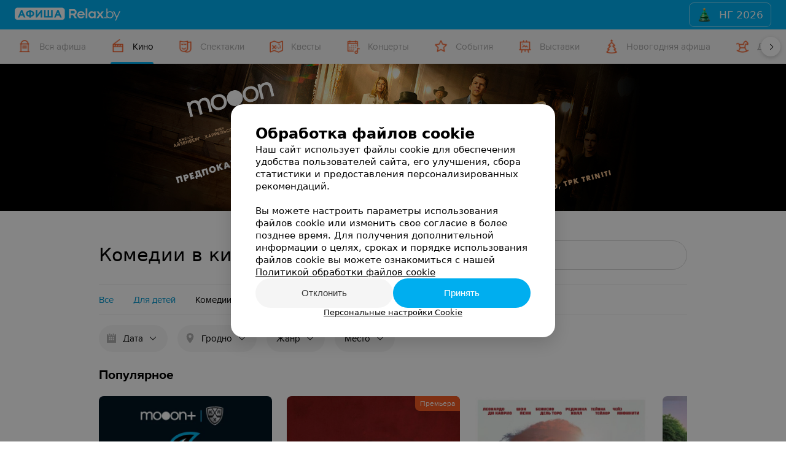

--- FILE ---
content_type: text/html; charset=UTF-8
request_url: https://afisha.relax.by/info/geteventsdates/city_id/3/rubric_id/306/
body_size: 9
content:
[1762635600,1762722000,1762808400,1762894800,1763067600,1763240400,1764277200]

--- FILE ---
content_type: text/css
request_url: https://styles-static.relax.by/css/cookiesNotification.css
body_size: 31
content:
.isOpenCookiesNotification #artox_science_widget,
.isOpenCookiesNotification .AppPopup {
    display: none;
}


--- FILE ---
content_type: application/javascript; charset=utf-8
request_url: https://styles-static.relax.by/js/global.js
body_size: 193
content:
var loadJs=function(e,a){var t=document,r="string"==typeof a?t.querySelector(a):a,c=r||t.getElementsByTagName("head")[0],n=t.createElement("script");n.src=e,n.async=!0,c.appendChild(n)},loadMaps=function(){var e=document.querySelectorAll("[data-map-src]");[].forEach.call(e,function(e){var a=e.getAttribute("data-map-src");loadJs(a,e)})};

window.onload = function() {
    loadMaps();
};


--- FILE ---
content_type: image/svg+xml
request_url: https://styles-static.relax.by/bem/images/relax/ticket_afisha.svg
body_size: 327
content:
<svg width="18" height="15" viewBox="0 0 18 15" fill="none" xmlns="http://www.w3.org/2000/svg">
<path d="M14.1923 7.3501C14.1923 8.8701 15.1385 10.1001 16.3077 10.1001C16.3731 10.1001 16.4385 10.0951 16.5 10.0851V12.6001C16.5 13.1526 16.1558 13.6001 15.7308 13.6001H2.26923C1.84423 13.6001 1.5 13.1526 1.5 12.6001V10.0851C1.56154 10.0951 1.62692 10.1001 1.69231 10.1001C2.86154 10.1001 3.80769 8.8701 3.80769 7.3501C3.80769 5.8301 2.86154 4.6001 1.69231 4.6001C1.62692 4.6001 1.56154 4.6051 1.5 4.6151V2.1001C1.5 1.5476 1.84423 1.1001 2.26923 1.1001H15.7308C16.1558 1.1001 16.5 1.5476 16.5 2.1001V4.6151C16.4385 4.6051 16.3731 4.6001 16.3077 4.6001C15.1385 4.6001 14.1923 5.8301 14.1923 7.3501Z" stroke="#0095CC" stroke-width="1.5" stroke-miterlimit="10" stroke-linejoin="round"/>
</svg>


--- FILE ---
content_type: image/svg+xml
request_url: https://styles-static.relax.by/bem/images/footer/telegram-color.svg
body_size: 293
content:
<svg width="24" height="24" viewBox="0 0 24 24" fill="none" xmlns="http://www.w3.org/2000/svg">
<rect width="24" height="24" rx="4" fill="#30A0E0"/>
<path d="M9.47822 14.4315L9.21355 18.1727C9.59222 18.1727 9.75623 18.0093 9.9529 17.8129L11.7283 16.1078L15.407 18.8153C16.0817 19.1931 16.5571 18.9941 16.7391 18.1915L19.1538 6.82031L19.1545 6.81964C19.3685 5.81733 18.7938 5.42538 18.1364 5.67127L3.94275 11.1324C2.97406 11.5103 2.98873 12.053 3.77808 12.2989L7.40684 13.4332L15.8357 8.13283C16.2324 7.86886 16.5931 8.01492 16.2964 8.27889L9.47822 14.4315Z" fill="white"/>
</svg>


--- FILE ---
content_type: image/svg+xml
request_url: https://styles-static.relax.by/bem/images/footer/tiktok.svg
body_size: 510
content:
<svg xmlns="http://www.w3.org/2000/svg" width="24" height="24" fill="none"><g clip-path="url(#a)"><path fill="#000" fill-opacity=".24" d="M0 4a4 4 0 0 1 4-4h16a4 4 0 0 1 4 4v16a4 4 0 0 1-4 4H4a4 4 0 0 1-4-4V4Z"/><path fill="#fff" d="M17.169 7.422a3.658 3.658 0 0 1-.316-.183 4.438 4.438 0 0 1-.81-.688 3.812 3.812 0 0 1-.914-1.88h.003c-.07-.408-.04-.671-.036-.671H12.34v10.626c0 .142 0 .283-.006.422l-.002.052c0 .008 0 .016-.002.024v.006a2.33 2.33 0 0 1-2.316 2.152 2.328 2.328 0 0 1-2.324-2.333 2.328 2.328 0 0 1 3.039-2.22l.003-2.798a5.128 5.128 0 0 0-3.942 1.15 5.395 5.395 0 0 0-1.18 1.451c-.116.2-.554 1.004-.608 2.308-.033.74.19 1.507.296 1.824v.007c.067.187.326.824.748 1.36.34.431.742.81 1.193 1.124v-.007l.007.007c1.333.903 2.811.844 2.811.844.256-.01 1.114 0 2.087-.46 1.08-.51 1.695-1.27 1.695-1.27.392-.455.705-.973.923-1.532.25-.653.333-1.437.333-1.75V9.348c.033.02.478.314.478.314s.641.41 1.641.677c.718.19 1.685.23 1.685.23V7.842c-.339.037-1.027-.07-1.731-.42Z"/></g><defs><clipPath id="a"><path fill="#fff" d="M0 0h24v24H0z"/></clipPath></defs></svg>


--- FILE ---
content_type: application/javascript; charset=utf-8
request_url: https://styles-static.relax.by/js/afisha/project_relax/all.js
body_size: 315992
content:
!function(t){function e(n){if(i[n])return i[n].exports;var o=i[n]={exports:{},id:n,loaded:!1};return t[n].call(o.exports,o,o.exports,e),o.loaded=!0,o.exports}var i={};return e.m=t,e.c=i,e.p="",e(0)}([function(t,e,i){t.exports=i(2)},,function(t,e,i){i(3),i(4),i(6),i(7),window.page=i(8),window.ko=i(9),i(10),i(11),i(12),i(13),i(14),i(15),i(16),i(17),i(18),i(19),i(20),i(23),i(24),i(25),i(26),i(27),i(40),i(42),i(50),i(51),i(52),i(53),i(54),i(56),i(58),i(59),i(60),i(61),i(62),i(68),i(69),i(70),i(71),i(72),i(73),i(74),i(76),i(77),i(78),i(79),i(80),i(81),i(82),i(111),i(113),i(115)},function(t,e){!function(t){t.matches=t.matches||t.mozMatchesSelector||t.msMatchesSelector||t.oMatchesSelector||t.webkitMatchesSelector,t.closest=t.closest||function(t){return this?this.matches(t)?this:this.parentElement?this.parentElement.closest(t):null:null}}(Element.prototype),"function"!=typeof Object.assign&&Object.defineProperty(Object,"assign",{value:function(t,e){"use strict";if(null==t)throw new TypeError("Cannot convert undefined or null to object");for(var i=Object(t),n=1;n<arguments.length;n++){var o=arguments[n];if(null!=o)for(var r in o)Object.prototype.hasOwnProperty.call(o,r)&&(i[r]=o[r])}return i},writable:!0,configurable:!0})},function(t,e,i){(function(t){function e(){var e=t("#hypercomments_widget"),i=t(".js-feedbacks");e.length&&i.length&&i.html("")}!function(t){t.matches=t.matches||t.mozMatchesSelector||t.msMatchesSelector||t.oMatchesSelector||t.webkitMatchesSelector,t.closest=t.closest||function(t){return this?this.matches(t)?this:this.parentElement?this.parentElement.closest(t):null:null}}(Element.prototype),window.g_data||(window.g_data={}),window.rlx=window.rlx||{},rlx.ui={},rlx.ui.sliders={},rlx.ui.paginators={},rlx.ui.search={},rlx.ui.popups={},rlx.ui.other={},rlx.ui.toggle={},rlx.functions={},rlx.ui.tabs={},rlx.messages={},rlx.ui.menu={},rlx.globals={},rlx.helpers={},rlx.helpers.monthNames=["Января","Февраля","Марта","Апреля","Мая","Июня","Июля","Августа","Сентября","Октября","Ноября","Декабря"],rlx.t=function(t,e){return rlx.messages.hasOwnProperty(t)&&"undefined"!=typeof rlx.messages[t][e]?rlx.messages[t][e]:e},rlx.functions.isEmpty=function(e){return"string"==typeof e?!(e.length&&e.length>0):"object"!=typeof e||t.isEmptyObject(e)},t.fn.serializeObject=function(){var e={},i=this.serializeArray();return t.each(i,function(){void 0!==e[this.name]?(e[this.name].push||(e[this.name]=[e[this.name]]),e[this.name].push(this.value||"")):e[this.name]=this.value||""}),e},rlx.functions.toCenter=function(e){var i=t(window).scrollTop(),n=e.height(),o=t(window).height(),r=e.innerWidth();return e.css({left:"50%",top:Math.max(i+o/2-n/2,i),marginLeft:-(r/2)}),e},rlx.functions.Tabs=function(e){var i={},n=e.elem,o=t(e.parent),r=t(e.box),a=e._class||"__active";return i.click=function(){o.delegate(n,"click",i.init)},i.init=function(e){if(e.preventDefault(),"A"==e.target.nodeName.toUpperCase()){t(t.proxy(i.toggleClass,this));var n=i.proxy(i.getIndex,this);i.showBox(n)}},i.proxy=function(t,e){return t.call(e,arguments)},i.toggleClass=function(e){t(this).hasClass(a)||(t(n).removeClass(a),t(this).addClass(a))},i.getIndex=function(){return t(n).index(this)},i.showBox=function(t){r.hide(),r.eq(t).show()},i},rlx.functions.hideEmptyColumns=function(e){t(e.elem+" th").each(function(i){var n=0,o=t(this).parents("table").find("tr td:nth-child("+(i+1)+")");o.each(function(){0==t.trim(t(this).html()).length&&n++}),n==t(e.elem+" tr").length-1&&(t(this).hide(),o.hide())})},function(){var t=!1,e=/xyz/.test(function(){xyz})?/\b_super\b/:/.*/;window.Class=function(){},Class.extend=function(i){function n(){!t&&this.init&&this.init.apply(this,arguments)}var o=this.prototype;t=!0;var r=new this;t=!1;for(var a in i)r[a]="function"==typeof i[a]&&"function"==typeof o[a]&&e.test(i[a])?function(t,e){return function(){var i=this._super;this._super=o[t];var n=e.apply(this,arguments);return this._super=i,n}}(a,i[a]):i[a];return n.prototype=r,n.prototype.constructor=n,n.extend=window.Class.extend,n}}(),function(){var t=[];window.htmlForEach=function(e,i){return t.forEach.call(e,i)}}(),window.imgQueueLoad=function(e,i){var n=e.length,o=function(){n--,0===n&&i()};e.each(function(){var e=t(this);this.complete?o():(e.error(o),e.load(o))})},e(),window.addEventListener("load",e),window.rlx.personalDataAgreement={get url(){return location.host.indexOf("103.xn--p1ai")!==-1?"https://mag.103.xn--p1ai/editor/information/1183-pravovaja-informacija/":"/"}}}).call(e,i(5))},function(t,e){/*!
	 * jQuery JavaScript Library v1.8.3
	 * http://jquery.com/
	 *
	 * Includes Sizzle.js
	 * http://sizzlejs.com/
	 *
	 * Copyright 2012 jQuery Foundation and other contributors
	 * Released under the MIT license
	 * http://jquery.org/license
	 *
	 * Date: Tue Nov 13 2012 08:20:33 GMT-0500 (Eastern Standard Time)
	 */
!function(t,e){function i(t){var e=ft[t]={};return Q.each(t.split(et),function(t,i){e[i]=!0}),e}function n(t,i,n){if(n===e&&1===t.nodeType){var o="data-"+i.replace(gt,"-$1").toLowerCase();if(n=t.getAttribute(o),"string"==typeof n){try{n="true"===n||"false"!==n&&("null"===n?null:+n+""===n?+n:mt.test(n)?Q.parseJSON(n):n)}catch(t){}Q.data(t,i,n)}else n=e}return n}function o(t){var e;for(e in t)if(("data"!==e||!Q.isEmptyObject(t[e]))&&"toJSON"!==e)return!1;return!0}function r(){return!1}function a(){return!0}function s(t){return!t||!t.parentNode||11===t.parentNode.nodeType}function l(t,e){do t=t[e];while(t&&1!==t.nodeType);return t}function c(t,e,i){if(e=e||0,Q.isFunction(e))return Q.grep(t,function(t,n){var o=!!e.call(t,n,t);return o===i});if(e.nodeType)return Q.grep(t,function(t,n){return t===e===i});if("string"==typeof e){var n=Q.grep(t,function(t){return 1===t.nodeType});if(zt.test(e))return Q.filter(e,n,!i);e=Q.filter(e,n)}return Q.grep(t,function(t,n){return Q.inArray(t,e)>=0===i})}function u(t){var e=Ft.split("|"),i=t.createDocumentFragment();if(i.createElement)for(;e.length;)i.createElement(e.pop());return i}function d(t,e){return t.getElementsByTagName(e)[0]||t.appendChild(t.ownerDocument.createElement(e))}function h(t,e){if(1===e.nodeType&&Q.hasData(t)){var i,n,o,r=Q._data(t),a=Q._data(e,r),s=r.events;if(s){delete a.handle,a.events={};for(i in s)for(n=0,o=s[i].length;n<o;n++)Q.event.add(e,i,s[i][n])}a.data&&(a.data=Q.extend({},a.data))}}function p(t,e){var i;1===e.nodeType&&(e.clearAttributes&&e.clearAttributes(),e.mergeAttributes&&e.mergeAttributes(t),i=e.nodeName.toLowerCase(),"object"===i?(e.parentNode&&(e.outerHTML=t.outerHTML),Q.support.html5Clone&&t.innerHTML&&!Q.trim(e.innerHTML)&&(e.innerHTML=t.innerHTML)):"input"===i&&Yt.test(t.type)?(e.defaultChecked=e.checked=t.checked,e.value!==t.value&&(e.value=t.value)):"option"===i?e.selected=t.defaultSelected:"input"===i||"textarea"===i?e.defaultValue=t.defaultValue:"script"===i&&e.text!==t.text&&(e.text=t.text),e.removeAttribute(Q.expando))}function f(t){return"undefined"!=typeof t.getElementsByTagName?t.getElementsByTagName("*"):"undefined"!=typeof t.querySelectorAll?t.querySelectorAll("*"):[]}function m(t){Yt.test(t.type)&&(t.defaultChecked=t.checked)}function g(t,e){if(e in t)return e;for(var i=e.charAt(0).toUpperCase()+e.slice(1),n=e,o=ve.length;o--;)if(e=ve[o]+i,e in t)return e;return n}function v(t,e){return t=e||t,"none"===Q.css(t,"display")||!Q.contains(t.ownerDocument,t)}function y(t,e){for(var i,n,o=[],r=0,a=t.length;r<a;r++)i=t[r],i.style&&(o[r]=Q._data(i,"olddisplay"),e?(o[r]||"none"!==i.style.display||(i.style.display=""),""===i.style.display&&v(i)&&(o[r]=Q._data(i,"olddisplay",x(i.nodeName)))):(n=ie(i,"display"),o[r]||"none"===n||Q._data(i,"olddisplay",n)));for(r=0;r<a;r++)i=t[r],i.style&&(e&&"none"!==i.style.display&&""!==i.style.display||(i.style.display=e?o[r]||"":"none"));return t}function _(t,e,i){var n=ue.exec(e);return n?Math.max(0,n[1]-(i||0))+(n[2]||"px"):e}function b(t,e,i,n){for(var o=i===(n?"border":"content")?4:"width"===e?1:0,r=0;o<4;o+=2)"margin"===i&&(r+=Q.css(t,i+ge[o],!0)),n?("content"===i&&(r-=parseFloat(ie(t,"padding"+ge[o]))||0),"margin"!==i&&(r-=parseFloat(ie(t,"border"+ge[o]+"Width"))||0)):(r+=parseFloat(ie(t,"padding"+ge[o]))||0,"padding"!==i&&(r+=parseFloat(ie(t,"border"+ge[o]+"Width"))||0));return r}function w(t,e,i){var n="width"===e?t.offsetWidth:t.offsetHeight,o=!0,r=Q.support.boxSizing&&"border-box"===Q.css(t,"boxSizing");if(n<=0||null==n){if(n=ie(t,e),(n<0||null==n)&&(n=t.style[e]),de.test(n))return n;o=r&&(Q.support.boxSizingReliable||n===t.style[e]),n=parseFloat(n)||0}return n+b(t,e,i||(r?"border":"content"),o)+"px"}function x(t){if(pe[t])return pe[t];var e=Q("<"+t+">").appendTo(H.body),i=e.css("display");return e.remove(),"none"!==i&&""!==i||(ne=H.body.appendChild(ne||Q.extend(H.createElement("iframe"),{frameBorder:0,width:0,height:0})),oe&&ne.createElement||(oe=(ne.contentWindow||ne.contentDocument).document,oe.write("<!doctype html><html><body>"),oe.close()),e=oe.body.appendChild(oe.createElement(t)),i=ie(e,"display"),H.body.removeChild(ne)),pe[t]=i,i}function k(t,e,i,n){var o;if(Q.isArray(e))Q.each(e,function(e,o){i||be.test(t)?n(t,o):k(t+"["+("object"==typeof o?e:"")+"]",o,i,n)});else if(i||"object"!==Q.type(e))n(t,e);else for(o in e)k(t+"["+o+"]",e[o],i,n)}function C(t){return function(e,i){"string"!=typeof e&&(i=e,e="*");var n,o,r,a=e.toLowerCase().split(et),s=0,l=a.length;if(Q.isFunction(i))for(;s<l;s++)n=a[s],r=/^\+/.test(n),r&&(n=n.substr(1)||"*"),o=t[n]=t[n]||[],o[r?"unshift":"push"](i)}}function T(t,i,n,o,r,a){r=r||i.dataTypes[0],a=a||{},a[r]=!0;for(var s,l=t[r],c=0,u=l?l.length:0,d=t===ze;c<u&&(d||!s);c++)s=l[c](i,n,o),"string"==typeof s&&(!d||a[s]?s=e:(i.dataTypes.unshift(s),s=T(t,i,n,o,s,a)));return!d&&s||a["*"]||(s=T(t,i,n,o,"*",a)),s}function S(t,i){var n,o,r=Q.ajaxSettings.flatOptions||{};for(n in i)i[n]!==e&&((r[n]?t:o||(o={}))[n]=i[n]);o&&Q.extend(!0,t,o)}function E(t,i,n){var o,r,a,s,l=t.contents,c=t.dataTypes,u=t.responseFields;for(r in u)r in n&&(i[u[r]]=n[r]);for(;"*"===c[0];)c.shift(),o===e&&(o=t.mimeType||i.getResponseHeader("content-type"));if(o)for(r in l)if(l[r]&&l[r].test(o)){c.unshift(r);break}if(c[0]in n)a=c[0];else{for(r in n){if(!c[0]||t.converters[r+" "+c[0]]){a=r;break}s||(s=r)}a=a||s}if(a)return a!==c[0]&&c.unshift(a),n[a]}function P(t,e){var i,n,o,r,a=t.dataTypes.slice(),s=a[0],l={},c=0;if(t.dataFilter&&(e=t.dataFilter(e,t.dataType)),a[1])for(i in t.converters)l[i.toLowerCase()]=t.converters[i];for(;o=a[++c];)if("*"!==o){if("*"!==s&&s!==o){if(i=l[s+" "+o]||l["* "+o],!i)for(n in l)if(r=n.split(" "),r[1]===o&&(i=l[s+" "+r[0]]||l["* "+r[0]])){i===!0?i=l[n]:l[n]!==!0&&(o=r[0],a.splice(c--,0,o));break}if(i!==!0)if(i&&t.throws)e=i(e);else try{e=i(e)}catch(t){return{state:"parsererror",error:i?t:"No conversion from "+s+" to "+o}}}s=o}return{state:"success",data:e}}function D(){try{return new t.XMLHttpRequest}catch(t){}}function M(){try{return new t.ActiveXObject("Microsoft.XMLHTTP")}catch(t){}}function L(){return setTimeout(function(){Ve=e},0),Ve=Q.now()}function I(t,e){Q.each(e,function(e,i){for(var n=(Qe[e]||[]).concat(Qe["*"]),o=0,r=n.length;o<r;o++)if(n[o].call(t,e,i))return})}function A(t,e,i){var n,o=0,r=Ke.length,a=Q.Deferred().always(function(){delete s.elem}),s=function(){for(var e=Ve||L(),i=Math.max(0,l.startTime+l.duration-e),n=i/l.duration||0,o=1-n,r=0,s=l.tweens.length;r<s;r++)l.tweens[r].run(o);return a.notifyWith(t,[l,o,i]),o<1&&s?i:(a.resolveWith(t,[l]),!1)},l=a.promise({elem:t,props:Q.extend({},e),opts:Q.extend(!0,{specialEasing:{}},i),originalProperties:e,originalOptions:i,startTime:Ve||L(),duration:i.duration,tweens:[],createTween:function(e,i,n){var o=Q.Tween(t,l.opts,e,i,l.opts.specialEasing[e]||l.opts.easing);return l.tweens.push(o),o},stop:function(e){for(var i=0,n=e?l.tweens.length:0;i<n;i++)l.tweens[i].run(1);return e?a.resolveWith(t,[l,e]):a.rejectWith(t,[l,e]),this}}),c=l.props;for(O(c,l.opts.specialEasing);o<r;o++)if(n=Ke[o].call(l,t,c,l.opts))return n;return I(l,c),Q.isFunction(l.opts.start)&&l.opts.start.call(t,l),Q.fx.timer(Q.extend(s,{anim:l,queue:l.opts.queue,elem:t})),l.progress(l.opts.progress).done(l.opts.done,l.opts.complete).fail(l.opts.fail).always(l.opts.always)}function O(t,e){var i,n,o,r,a;for(i in t)if(n=Q.camelCase(i),o=e[n],r=t[i],Q.isArray(r)&&(o=r[1],r=t[i]=r[0]),i!==n&&(t[n]=r,delete t[i]),a=Q.cssHooks[n],a&&"expand"in a){r=a.expand(r),delete t[n];for(i in r)i in t||(t[i]=r[i],e[i]=o)}else e[n]=o}function N(t,e,i){var n,o,r,a,s,l,c,u,d,h=this,p=t.style,f={},m=[],g=t.nodeType&&v(t);i.queue||(u=Q._queueHooks(t,"fx"),null==u.unqueued&&(u.unqueued=0,d=u.empty.fire,u.empty.fire=function(){u.unqueued||d()}),u.unqueued++,h.always(function(){h.always(function(){u.unqueued--,Q.queue(t,"fx").length||u.empty.fire()})})),1===t.nodeType&&("height"in e||"width"in e)&&(i.overflow=[p.overflow,p.overflowX,p.overflowY],"inline"===Q.css(t,"display")&&"none"===Q.css(t,"float")&&(Q.support.inlineBlockNeedsLayout&&"inline"!==x(t.nodeName)?p.zoom=1:p.display="inline-block")),i.overflow&&(p.overflow="hidden",Q.support.shrinkWrapBlocks||h.done(function(){p.overflow=i.overflow[0],p.overflowX=i.overflow[1],p.overflowY=i.overflow[2]}));for(n in e)if(r=e[n],Ge.exec(r)){if(delete e[n],l=l||"toggle"===r,r===(g?"hide":"show"))continue;m.push(n)}if(a=m.length){s=Q._data(t,"fxshow")||Q._data(t,"fxshow",{}),"hidden"in s&&(g=s.hidden),l&&(s.hidden=!g),g?Q(t).show():h.done(function(){Q(t).hide()}),h.done(function(){var e;Q.removeData(t,"fxshow",!0);for(e in f)Q.style(t,e,f[e])});for(n=0;n<a;n++)o=m[n],c=h.createTween(o,g?s[o]:0),f[o]=s[o]||Q.style(t,o),o in s||(s[o]=c.start,g&&(c.end=c.start,c.start="width"===o||"height"===o?1:0))}}function z(t,e,i,n,o){return new z.prototype.init(t,e,i,n,o)}function B(t,e){var i,n={height:t},o=0;for(e=e?1:0;o<4;o+=2-e)i=ge[o],n["margin"+i]=n["padding"+i]=t;return e&&(n.opacity=n.width=t),n}function j(t){return Q.isWindow(t)?t:9===t.nodeType&&(t.defaultView||t.parentWindow)}var F,R,H=t.document,U=t.location,$=t.navigator,q=t.jQuery,W=t.$,V=Array.prototype.push,Z=Array.prototype.slice,G=Array.prototype.indexOf,Y=Object.prototype.toString,X=Object.prototype.hasOwnProperty,K=String.prototype.trim,Q=function(t,e){return new Q.fn.init(t,e,F)},J=/[\-+]?(?:\d*\.|)\d+(?:[eE][\-+]?\d+|)/.source,tt=/\S/,et=/\s+/,it=/^[\s\uFEFF\xA0]+|[\s\uFEFF\xA0]+$/g,nt=/^(?:[^#<]*(<[\w\W]+>)[^>]*$|#([\w\-]*)$)/,ot=/^<(\w+)\s*\/?>(?:<\/\1>|)$/,rt=/^[\],:{}\s]*$/,at=/(?:^|:|,)(?:\s*\[)+/g,st=/\\(?:["\\\/bfnrt]|u[\da-fA-F]{4})/g,lt=/"[^"\\\r\n]*"|true|false|null|-?(?:\d\d*\.|)\d+(?:[eE][\-+]?\d+|)/g,ct=/^-ms-/,ut=/-([\da-z])/gi,dt=function(t,e){return(e+"").toUpperCase()},ht=function(){H.addEventListener?(H.removeEventListener("DOMContentLoaded",ht,!1),Q.ready()):"complete"===H.readyState&&(H.detachEvent("onreadystatechange",ht),Q.ready())},pt={};Q.fn=Q.prototype={constructor:Q,init:function(t,i,n){var o,r,a;if(!t)return this;if(t.nodeType)return this.context=this[0]=t,this.length=1,this;if("string"==typeof t){if(o="<"===t.charAt(0)&&">"===t.charAt(t.length-1)&&t.length>=3?[null,t,null]:nt.exec(t),!o||!o[1]&&i)return!i||i.jquery?(i||n).find(t):this.constructor(i).find(t);if(o[1])return i=i instanceof Q?i[0]:i,a=i&&i.nodeType?i.ownerDocument||i:H,t=Q.parseHTML(o[1],a,!0),ot.test(o[1])&&Q.isPlainObject(i)&&this.attr.call(t,i,!0),Q.merge(this,t);if(r=H.getElementById(o[2]),r&&r.parentNode){if(r.id!==o[2])return n.find(t);this.length=1,this[0]=r}return this.context=H,this.selector=t,this}return Q.isFunction(t)?n.ready(t):(t.selector!==e&&(this.selector=t.selector,this.context=t.context),Q.makeArray(t,this))},selector:"",jquery:"1.8.3",length:0,size:function(){return this.length},toArray:function(){return Z.call(this)},get:function(t){return null==t?this.toArray():t<0?this[this.length+t]:this[t]},pushStack:function(t,e,i){var n=Q.merge(this.constructor(),t);return n.prevObject=this,n.context=this.context,"find"===e?n.selector=this.selector+(this.selector?" ":"")+i:e&&(n.selector=this.selector+"."+e+"("+i+")"),n},each:function(t,e){return Q.each(this,t,e)},ready:function(t){return Q.ready.promise().done(t),this},eq:function(t){return t=+t,t===-1?this.slice(t):this.slice(t,t+1)},first:function(){return this.eq(0)},last:function(){return this.eq(-1)},slice:function(){return this.pushStack(Z.apply(this,arguments),"slice",Z.call(arguments).join(","))},map:function(t){return this.pushStack(Q.map(this,function(e,i){return t.call(e,i,e)}))},end:function(){return this.prevObject||this.constructor(null)},push:V,sort:[].sort,splice:[].splice},Q.fn.init.prototype=Q.fn,Q.extend=Q.fn.extend=function(){var t,i,n,o,r,a,s=arguments[0]||{},l=1,c=arguments.length,u=!1;for("boolean"==typeof s&&(u=s,s=arguments[1]||{},l=2),"object"==typeof s||Q.isFunction(s)||(s={}),c===l&&(s=this,--l);l<c;l++)if(null!=(t=arguments[l]))for(i in t)n=s[i],o=t[i],s!==o&&(u&&o&&(Q.isPlainObject(o)||(r=Q.isArray(o)))?(r?(r=!1,a=n&&Q.isArray(n)?n:[]):a=n&&Q.isPlainObject(n)?n:{},s[i]=Q.extend(u,a,o)):o!==e&&(s[i]=o));return s},Q.extend({noConflict:function(e){return t.$===Q&&(t.$=W),e&&t.jQuery===Q&&(t.jQuery=q),Q},isReady:!1,readyWait:1,holdReady:function(t){t?Q.readyWait++:Q.ready(!0)},ready:function(t){if(t===!0?!--Q.readyWait:!Q.isReady){if(!H.body)return setTimeout(Q.ready,1);Q.isReady=!0,t!==!0&&--Q.readyWait>0||(R.resolveWith(H,[Q]),Q.fn.trigger&&Q(H).trigger("ready").off("ready"))}},isFunction:function(t){return"function"===Q.type(t)},isArray:Array.isArray||function(t){return"array"===Q.type(t)},isWindow:function(t){return null!=t&&t==t.window},isNumeric:function(t){return!isNaN(parseFloat(t))&&isFinite(t)},type:function(t){return null==t?String(t):pt[Y.call(t)]||"object"},isPlainObject:function(t){if(!t||"object"!==Q.type(t)||t.nodeType||Q.isWindow(t))return!1;try{if(t.constructor&&!X.call(t,"constructor")&&!X.call(t.constructor.prototype,"isPrototypeOf"))return!1}catch(t){return!1}var i;for(i in t);return i===e||X.call(t,i)},isEmptyObject:function(t){var e;for(e in t)return!1;return!0},error:function(t){throw new Error(t)},parseHTML:function(t,e,i){var n;return t&&"string"==typeof t?("boolean"==typeof e&&(i=e,e=0),e=e||H,(n=ot.exec(t))?[e.createElement(n[1])]:(n=Q.buildFragment([t],e,i?null:[]),Q.merge([],(n.cacheable?Q.clone(n.fragment):n.fragment).childNodes))):null},parseJSON:function(e){return e&&"string"==typeof e?(e=Q.trim(e),t.JSON&&t.JSON.parse?t.JSON.parse(e):rt.test(e.replace(st,"@").replace(lt,"]").replace(at,""))?new Function("return "+e)():void Q.error("Invalid JSON: "+e)):null},parseXML:function(i){var n,o;if(!i||"string"!=typeof i)return null;try{t.DOMParser?(o=new DOMParser,n=o.parseFromString(i,"text/xml")):(n=new ActiveXObject("Microsoft.XMLDOM"),n.async="false",n.loadXML(i))}catch(t){n=e}return n&&n.documentElement&&!n.getElementsByTagName("parsererror").length||Q.error("Invalid XML: "+i),n},noop:function(){},globalEval:function(e){e&&tt.test(e)&&(t.execScript||function(e){t.eval.call(t,e)})(e)},camelCase:function(t){return t.replace(ct,"ms-").replace(ut,dt)},nodeName:function(t,e){return t.nodeName&&t.nodeName.toLowerCase()===e.toLowerCase()},each:function(t,i,n){var o,r=0,a=t.length,s=a===e||Q.isFunction(t);if(n)if(s){for(o in t)if(i.apply(t[o],n)===!1)break}else for(;r<a&&i.apply(t[r++],n)!==!1;);else if(s){for(o in t)if(i.call(t[o],o,t[o])===!1)break}else for(;r<a&&i.call(t[r],r,t[r++])!==!1;);return t},trim:K&&!K.call("\ufeff ")?function(t){return null==t?"":K.call(t)}:function(t){return null==t?"":(t+"").replace(it,"")},makeArray:function(t,e){var i,n=e||[];return null!=t&&(i=Q.type(t),null==t.length||"string"===i||"function"===i||"regexp"===i||Q.isWindow(t)?V.call(n,t):Q.merge(n,t)),n},inArray:function(t,e,i){var n;if(e){if(G)return G.call(e,t,i);for(n=e.length,i=i?i<0?Math.max(0,n+i):i:0;i<n;i++)if(i in e&&e[i]===t)return i}return-1},merge:function(t,i){var n=i.length,o=t.length,r=0;if("number"==typeof n)for(;r<n;r++)t[o++]=i[r];else for(;i[r]!==e;)t[o++]=i[r++];return t.length=o,t},grep:function(t,e,i){var n,o=[],r=0,a=t.length;for(i=!!i;r<a;r++)n=!!e(t[r],r),i!==n&&o.push(t[r]);return o},map:function(t,i,n){var o,r,a=[],s=0,l=t.length,c=t instanceof Q||l!==e&&"number"==typeof l&&(l>0&&t[0]&&t[l-1]||0===l||Q.isArray(t));if(c)for(;s<l;s++)o=i(t[s],s,n),null!=o&&(a[a.length]=o);else for(r in t)o=i(t[r],r,n),null!=o&&(a[a.length]=o);return a.concat.apply([],a)},guid:1,proxy:function(t,i){var n,o,r;return"string"==typeof i&&(n=t[i],i=t,t=n),Q.isFunction(t)?(o=Z.call(arguments,2),r=function(){return t.apply(i,o.concat(Z.call(arguments)))},r.guid=t.guid=t.guid||Q.guid++,r):e},access:function(t,i,n,o,r,a,s){var l,c=null==n,u=0,d=t.length;if(n&&"object"==typeof n){for(u in n)Q.access(t,i,u,n[u],1,a,o);r=1}else if(o!==e){if(l=s===e&&Q.isFunction(o),c&&(l?(l=i,i=function(t,e,i){return l.call(Q(t),i)}):(i.call(t,o),i=null)),i)for(;u<d;u++)i(t[u],n,l?o.call(t[u],u,i(t[u],n)):o,s);r=1}return r?t:c?i.call(t):d?i(t[0],n):a},now:function(){return(new Date).getTime()}}),Q.ready.promise=function(e){if(!R)if(R=Q.Deferred(),"complete"===H.readyState)setTimeout(Q.ready,1);else if(H.addEventListener)H.addEventListener("DOMContentLoaded",ht,!1),t.addEventListener("load",Q.ready,!1);else{H.attachEvent("onreadystatechange",ht),t.attachEvent("onload",Q.ready);var i=!1;try{i=null==t.frameElement&&H.documentElement}catch(t){}i&&i.doScroll&&!function t(){if(!Q.isReady){try{i.doScroll("left")}catch(e){return setTimeout(t,50)}Q.ready()}}()}return R.promise(e)},Q.each("Boolean Number String Function Array Date RegExp Object".split(" "),function(t,e){pt["[object "+e+"]"]=e.toLowerCase()}),F=Q(H);var ft={};Q.Callbacks=function(t){t="string"==typeof t?ft[t]||i(t):Q.extend({},t);var n,o,r,a,s,l,c=[],u=!t.once&&[],d=function(e){for(n=t.memory&&e,o=!0,l=a||0,a=0,s=c.length,r=!0;c&&l<s;l++)if(c[l].apply(e[0],e[1])===!1&&t.stopOnFalse){n=!1;break}r=!1,c&&(u?u.length&&d(u.shift()):n?c=[]:h.disable())},h={add:function(){if(c){var e=c.length;!function e(i){Q.each(i,function(i,n){var o=Q.type(n);"function"===o?t.unique&&h.has(n)||c.push(n):n&&n.length&&"string"!==o&&e(n)})}(arguments),r?s=c.length:n&&(a=e,d(n))}return this},remove:function(){return c&&Q.each(arguments,function(t,e){for(var i;(i=Q.inArray(e,c,i))>-1;)c.splice(i,1),r&&(i<=s&&s--,i<=l&&l--)}),this},has:function(t){return Q.inArray(t,c)>-1},empty:function(){return c=[],this},disable:function(){return c=u=n=e,this},disabled:function(){return!c},lock:function(){return u=e,n||h.disable(),this},locked:function(){return!u},fireWith:function(t,e){return e=e||[],e=[t,e.slice?e.slice():e],!c||o&&!u||(r?u.push(e):d(e)),this},fire:function(){return h.fireWith(this,arguments),this},fired:function(){return!!o}};return h},Q.extend({Deferred:function(t){var e=[["resolve","done",Q.Callbacks("once memory"),"resolved"],["reject","fail",Q.Callbacks("once memory"),"rejected"],["notify","progress",Q.Callbacks("memory")]],i="pending",n={state:function(){return i},always:function(){return o.done(arguments).fail(arguments),this},then:function(){var t=arguments;return Q.Deferred(function(i){Q.each(e,function(e,n){var r=n[0],a=t[e];o[n[1]](Q.isFunction(a)?function(){var t=a.apply(this,arguments);t&&Q.isFunction(t.promise)?t.promise().done(i.resolve).fail(i.reject).progress(i.notify):i[r+"With"](this===o?i:this,[t])}:i[r])}),t=null}).promise()},promise:function(t){return null!=t?Q.extend(t,n):n}},o={};return n.pipe=n.then,Q.each(e,function(t,r){var a=r[2],s=r[3];n[r[1]]=a.add,s&&a.add(function(){i=s},e[1^t][2].disable,e[2][2].lock),o[r[0]]=a.fire,o[r[0]+"With"]=a.fireWith}),n.promise(o),t&&t.call(o,o),o},when:function(t){var e,i,n,o=0,r=Z.call(arguments),a=r.length,s=1!==a||t&&Q.isFunction(t.promise)?a:0,l=1===s?t:Q.Deferred(),c=function(t,i,n){return function(o){i[t]=this,n[t]=arguments.length>1?Z.call(arguments):o,n===e?l.notifyWith(i,n):--s||l.resolveWith(i,n)}};if(a>1)for(e=new Array(a),i=new Array(a),n=new Array(a);o<a;o++)r[o]&&Q.isFunction(r[o].promise)?r[o].promise().done(c(o,n,r)).fail(l.reject).progress(c(o,i,e)):--s;return s||l.resolveWith(n,r),l.promise()}}),Q.support=function(){var e,i,n,o,r,a,s,l,c,u,d,h=H.createElement("div");if(h.setAttribute("className","t"),h.innerHTML="  <link/><table></table><a href='/a'>a</a><input type='checkbox'/>",i=h.getElementsByTagName("*"),n=h.getElementsByTagName("a")[0],!i||!n||!i.length)return{};o=H.createElement("select"),r=o.appendChild(H.createElement("option")),a=h.getElementsByTagName("input")[0],n.style.cssText="top:1px;float:left;opacity:.5",e={leadingWhitespace:3===h.firstChild.nodeType,tbody:!h.getElementsByTagName("tbody").length,htmlSerialize:!!h.getElementsByTagName("link").length,style:/top/.test(n.getAttribute("style")),hrefNormalized:"/a"===n.getAttribute("href"),opacity:/^0.5/.test(n.style.opacity),cssFloat:!!n.style.cssFloat,checkOn:"on"===a.value,optSelected:r.selected,getSetAttribute:"t"!==h.className,enctype:!!H.createElement("form").enctype,html5Clone:"<:nav></:nav>"!==H.createElement("nav").cloneNode(!0).outerHTML,boxModel:"CSS1Compat"===H.compatMode,submitBubbles:!0,changeBubbles:!0,focusinBubbles:!1,deleteExpando:!0,noCloneEvent:!0,inlineBlockNeedsLayout:!1,shrinkWrapBlocks:!1,reliableMarginRight:!0,boxSizingReliable:!0,pixelPosition:!1},a.checked=!0,e.noCloneChecked=a.cloneNode(!0).checked,o.disabled=!0,e.optDisabled=!r.disabled;try{delete h.test}catch(t){e.deleteExpando=!1}if(!h.addEventListener&&h.attachEvent&&h.fireEvent&&(h.attachEvent("onclick",d=function(){e.noCloneEvent=!1}),h.cloneNode(!0).fireEvent("onclick"),h.detachEvent("onclick",d)),a=H.createElement("input"),a.value="t",a.setAttribute("type","radio"),e.radioValue="t"===a.value,a.setAttribute("checked","checked"),a.setAttribute("name","t"),h.appendChild(a),s=H.createDocumentFragment(),s.appendChild(h.lastChild),e.checkClone=s.cloneNode(!0).cloneNode(!0).lastChild.checked,e.appendChecked=a.checked,s.removeChild(a),s.appendChild(h),h.attachEvent)for(c in{submit:!0,change:!0,focusin:!0})l="on"+c,u=l in h,u||(h.setAttribute(l,"return;"),u="function"==typeof h[l]),e[c+"Bubbles"]=u;return Q(function(){var i,n,o,r,a="padding:0;margin:0;border:0;display:block;overflow:hidden;",s=H.getElementsByTagName("body")[0];s&&(i=H.createElement("div"),i.style.cssText="visibility:hidden;border:0;width:0;height:0;position:static;top:0;margin-top:1px",s.insertBefore(i,s.firstChild),n=H.createElement("div"),i.appendChild(n),n.innerHTML="<table><tr><td></td><td>t</td></tr></table>",o=n.getElementsByTagName("td"),o[0].style.cssText="padding:0;margin:0;border:0;display:none",u=0===o[0].offsetHeight,o[0].style.display="",o[1].style.display="none",e.reliableHiddenOffsets=u&&0===o[0].offsetHeight,n.innerHTML="",n.style.cssText="box-sizing:border-box;-moz-box-sizing:border-box;-webkit-box-sizing:border-box;padding:1px;border:1px;display:block;width:4px;margin-top:1%;position:absolute;top:1%;",e.boxSizing=4===n.offsetWidth,e.doesNotIncludeMarginInBodyOffset=1!==s.offsetTop,t.getComputedStyle&&(e.pixelPosition="1%"!==(t.getComputedStyle(n,null)||{}).top,e.boxSizingReliable="4px"===(t.getComputedStyle(n,null)||{width:"4px"}).width,r=H.createElement("div"),r.style.cssText=n.style.cssText=a,r.style.marginRight=r.style.width="0",n.style.width="1px",n.appendChild(r),e.reliableMarginRight=!parseFloat((t.getComputedStyle(r,null)||{}).marginRight)),"undefined"!=typeof n.style.zoom&&(n.innerHTML="",n.style.cssText=a+"width:1px;padding:1px;display:inline;zoom:1",e.inlineBlockNeedsLayout=3===n.offsetWidth,n.style.display="block",n.style.overflow="visible",n.innerHTML="<div></div>",n.firstChild.style.width="5px",e.shrinkWrapBlocks=3!==n.offsetWidth,i.style.zoom=1),s.removeChild(i),i=n=o=r=null)}),s.removeChild(h),i=n=o=r=a=s=h=null,e}();var mt=/(?:\{[\s\S]*\}|\[[\s\S]*\])$/,gt=/([A-Z])/g;Q.extend({cache:{},deletedIds:[],uuid:0,expando:"jQuery"+(Q.fn.jquery+Math.random()).replace(/\D/g,""),noData:{embed:!0,object:"clsid:D27CDB6E-AE6D-11cf-96B8-444553540000",applet:!0},hasData:function(t){return t=t.nodeType?Q.cache[t[Q.expando]]:t[Q.expando],!!t&&!o(t)},data:function(t,i,n,o){if(Q.acceptData(t)){var r,a,s=Q.expando,l="string"==typeof i,c=t.nodeType,u=c?Q.cache:t,d=c?t[s]:t[s]&&s;if(d&&u[d]&&(o||u[d].data)||!l||n!==e)return d||(c?t[s]=d=Q.deletedIds.pop()||Q.guid++:d=s),u[d]||(u[d]={},c||(u[d].toJSON=Q.noop)),"object"!=typeof i&&"function"!=typeof i||(o?u[d]=Q.extend(u[d],i):u[d].data=Q.extend(u[d].data,i)),r=u[d],o||(r.data||(r.data={}),r=r.data),n!==e&&(r[Q.camelCase(i)]=n),l?(a=r[i],null==a&&(a=r[Q.camelCase(i)])):a=r,a}},removeData:function(t,e,i){if(Q.acceptData(t)){var n,r,a,s=t.nodeType,l=s?Q.cache:t,c=s?t[Q.expando]:Q.expando;if(l[c]){if(e&&(n=i?l[c]:l[c].data)){Q.isArray(e)||(e in n?e=[e]:(e=Q.camelCase(e),e=e in n?[e]:e.split(" ")));for(r=0,a=e.length;r<a;r++)delete n[e[r]];if(!(i?o:Q.isEmptyObject)(n))return}(i||(delete l[c].data,o(l[c])))&&(s?Q.cleanData([t],!0):Q.support.deleteExpando||l!=l.window?delete l[c]:l[c]=null)}}},_data:function(t,e,i){return Q.data(t,e,i,!0)},acceptData:function(t){var e=t.nodeName&&Q.noData[t.nodeName.toLowerCase()];return!e||e!==!0&&t.getAttribute("classid")===e}}),Q.fn.extend({data:function(t,i){var o,r,a,s,l,c=this[0],u=0,d=null;if(t===e){if(this.length&&(d=Q.data(c),1===c.nodeType&&!Q._data(c,"parsedAttrs"))){for(a=c.attributes,l=a.length;u<l;u++)s=a[u].name,s.indexOf("data-")||(s=Q.camelCase(s.substring(5)),n(c,s,d[s]));Q._data(c,"parsedAttrs",!0)}return d}return"object"==typeof t?this.each(function(){Q.data(this,t)}):(o=t.split(".",2),o[1]=o[1]?"."+o[1]:"",r=o[1]+"!",Q.access(this,function(i){return i===e?(d=this.triggerHandler("getData"+r,[o[0]]),d===e&&c&&(d=Q.data(c,t),d=n(c,t,d)),d===e&&o[1]?this.data(o[0]):d):(o[1]=i,void this.each(function(){var e=Q(this);e.triggerHandler("setData"+r,o),Q.data(this,t,i),e.triggerHandler("changeData"+r,o)}))},null,i,arguments.length>1,null,!1))},removeData:function(t){return this.each(function(){Q.removeData(this,t)})}}),Q.extend({queue:function(t,e,i){var n;if(t)return e=(e||"fx")+"queue",n=Q._data(t,e),i&&(!n||Q.isArray(i)?n=Q._data(t,e,Q.makeArray(i)):n.push(i)),n||[]},dequeue:function(t,e){e=e||"fx";var i=Q.queue(t,e),n=i.length,o=i.shift(),r=Q._queueHooks(t,e),a=function(){Q.dequeue(t,e)};"inprogress"===o&&(o=i.shift(),n--),o&&("fx"===e&&i.unshift("inprogress"),delete r.stop,o.call(t,a,r)),!n&&r&&r.empty.fire()},_queueHooks:function(t,e){var i=e+"queueHooks";return Q._data(t,i)||Q._data(t,i,{empty:Q.Callbacks("once memory").add(function(){Q.removeData(t,e+"queue",!0),Q.removeData(t,i,!0)})})}}),Q.fn.extend({queue:function(t,i){var n=2;return"string"!=typeof t&&(i=t,t="fx",n--),arguments.length<n?Q.queue(this[0],t):i===e?this:this.each(function(){var e=Q.queue(this,t,i);Q._queueHooks(this,t),"fx"===t&&"inprogress"!==e[0]&&Q.dequeue(this,t)})},dequeue:function(t){return this.each(function(){Q.dequeue(this,t)})},delay:function(t,e){return t=Q.fx?Q.fx.speeds[t]||t:t,e=e||"fx",this.queue(e,function(e,i){var n=setTimeout(e,t);i.stop=function(){clearTimeout(n)}})},clearQueue:function(t){return this.queue(t||"fx",[])},promise:function(t,i){var n,o=1,r=Q.Deferred(),a=this,s=this.length,l=function(){--o||r.resolveWith(a,[a])};for("string"!=typeof t&&(i=t,t=e),t=t||"fx";s--;)n=Q._data(a[s],t+"queueHooks"),n&&n.empty&&(o++,n.empty.add(l));return l(),r.promise(i)}});var vt,yt,_t,bt=/[\t\r\n]/g,wt=/\r/g,xt=/^(?:button|input)$/i,kt=/^(?:button|input|object|select|textarea)$/i,Ct=/^a(?:rea|)$/i,Tt=/^(?:autofocus|autoplay|async|checked|controls|defer|disabled|hidden|loop|multiple|open|readonly|required|scoped|selected)$/i,St=Q.support.getSetAttribute;Q.fn.extend({attr:function(t,e){return Q.access(this,Q.attr,t,e,arguments.length>1)},removeAttr:function(t){return this.each(function(){Q.removeAttr(this,t)})},prop:function(t,e){return Q.access(this,Q.prop,t,e,arguments.length>1)},removeProp:function(t){return t=Q.propFix[t]||t,this.each(function(){try{this[t]=e,delete this[t]}catch(t){}})},addClass:function(t){var e,i,n,o,r,a,s;if(Q.isFunction(t))return this.each(function(e){Q(this).addClass(t.call(this,e,this.className))});if(t&&"string"==typeof t)for(e=t.split(et),i=0,n=this.length;i<n;i++)if(o=this[i],1===o.nodeType)if(o.className||1!==e.length){for(r=" "+o.className+" ",a=0,s=e.length;a<s;a++)r.indexOf(" "+e[a]+" ")<0&&(r+=e[a]+" ");o.className=Q.trim(r)}else o.className=t;return this},removeClass:function(t){var i,n,o,r,a,s,l;if(Q.isFunction(t))return this.each(function(e){Q(this).removeClass(t.call(this,e,this.className))});if(t&&"string"==typeof t||t===e)for(i=(t||"").split(et),s=0,l=this.length;s<l;s++)if(o=this[s],1===o.nodeType&&o.className){for(n=(" "+o.className+" ").replace(bt," "),r=0,a=i.length;r<a;r++)for(;n.indexOf(" "+i[r]+" ")>=0;)n=n.replace(" "+i[r]+" "," ");o.className=t?Q.trim(n):""}return this},toggleClass:function(t,e){var i=typeof t,n="boolean"==typeof e;return Q.isFunction(t)?this.each(function(i){Q(this).toggleClass(t.call(this,i,this.className,e),e)}):this.each(function(){if("string"===i)for(var o,r=0,a=Q(this),s=e,l=t.split(et);o=l[r++];)s=n?s:!a.hasClass(o),a[s?"addClass":"removeClass"](o);else"undefined"!==i&&"boolean"!==i||(this.className&&Q._data(this,"__className__",this.className),this.className=this.className||t===!1?"":Q._data(this,"__className__")||"")})},hasClass:function(t){for(var e=" "+t+" ",i=0,n=this.length;i<n;i++)if(1===this[i].nodeType&&(" "+this[i].className+" ").replace(bt," ").indexOf(e)>=0)return!0;return!1},val:function(t){var i,n,o,r=this[0];{if(arguments.length)return o=Q.isFunction(t),this.each(function(n){var r,a=Q(this);1===this.nodeType&&(r=o?t.call(this,n,a.val()):t,null==r?r="":"number"==typeof r?r+="":Q.isArray(r)&&(r=Q.map(r,function(t){return null==t?"":t+""})),i=Q.valHooks[this.type]||Q.valHooks[this.nodeName.toLowerCase()],i&&"set"in i&&i.set(this,r,"value")!==e||(this.value=r))});if(r)return i=Q.valHooks[r.type]||Q.valHooks[r.nodeName.toLowerCase()],i&&"get"in i&&(n=i.get(r,"value"))!==e?n:(n=r.value,"string"==typeof n?n.replace(wt,""):null==n?"":n)}}}),Q.extend({valHooks:{option:{get:function(t){var e=t.attributes.value;return!e||e.specified?t.value:t.text}},select:{get:function(t){for(var e,i,n=t.options,o=t.selectedIndex,r="select-one"===t.type||o<0,a=r?null:[],s=r?o+1:n.length,l=o<0?s:r?o:0;l<s;l++)if(i=n[l],(i.selected||l===o)&&(Q.support.optDisabled?!i.disabled:null===i.getAttribute("disabled"))&&(!i.parentNode.disabled||!Q.nodeName(i.parentNode,"optgroup"))){if(e=Q(i).val(),r)return e;a.push(e)}return a},set:function(t,e){var i=Q.makeArray(e);return Q(t).find("option").each(function(){this.selected=Q.inArray(Q(this).val(),i)>=0}),i.length||(t.selectedIndex=-1),i}}},attrFn:{},attr:function(t,i,n,o){var r,a,s,l=t.nodeType;if(t&&3!==l&&8!==l&&2!==l)return o&&Q.isFunction(Q.fn[i])?Q(t)[i](n):"undefined"==typeof t.getAttribute?Q.prop(t,i,n):(s=1!==l||!Q.isXMLDoc(t),s&&(i=i.toLowerCase(),a=Q.attrHooks[i]||(Tt.test(i)?yt:vt)),n!==e?null===n?void Q.removeAttr(t,i):a&&"set"in a&&s&&(r=a.set(t,n,i))!==e?r:(t.setAttribute(i,n+""),n):a&&"get"in a&&s&&null!==(r=a.get(t,i))?r:(r=t.getAttribute(i),null===r?e:r))},removeAttr:function(t,e){var i,n,o,r,a=0;if(e&&1===t.nodeType)for(n=e.split(et);a<n.length;a++)o=n[a],o&&(i=Q.propFix[o]||o,r=Tt.test(o),r||Q.attr(t,o,""),t.removeAttribute(St?o:i),r&&i in t&&(t[i]=!1))},attrHooks:{type:{set:function(t,e){if(xt.test(t.nodeName)&&t.parentNode)Q.error("type property can't be changed");else if(!Q.support.radioValue&&"radio"===e&&Q.nodeName(t,"input")){var i=t.value;return t.setAttribute("type",e),i&&(t.value=i),e}}},value:{get:function(t,e){return vt&&Q.nodeName(t,"button")?vt.get(t,e):e in t?t.value:null},set:function(t,e,i){return vt&&Q.nodeName(t,"button")?vt.set(t,e,i):void(t.value=e)}}},propFix:{tabindex:"tabIndex",readonly:"readOnly",for:"htmlFor",class:"className",maxlength:"maxLength",cellspacing:"cellSpacing",cellpadding:"cellPadding",rowspan:"rowSpan",colspan:"colSpan",usemap:"useMap",frameborder:"frameBorder",contenteditable:"contentEditable"},prop:function(t,i,n){var o,r,a,s=t.nodeType;if(t&&3!==s&&8!==s&&2!==s)return a=1!==s||!Q.isXMLDoc(t),a&&(i=Q.propFix[i]||i,r=Q.propHooks[i]),n!==e?r&&"set"in r&&(o=r.set(t,n,i))!==e?o:t[i]=n:r&&"get"in r&&null!==(o=r.get(t,i))?o:t[i]},propHooks:{tabIndex:{get:function(t){var i=t.getAttributeNode("tabindex");return i&&i.specified?parseInt(i.value,10):kt.test(t.nodeName)||Ct.test(t.nodeName)&&t.href?0:e}}}}),yt={get:function(t,i){var n,o=Q.prop(t,i);return o===!0||"boolean"!=typeof o&&(n=t.getAttributeNode(i))&&n.nodeValue!==!1?i.toLowerCase():e},set:function(t,e,i){var n;return e===!1?Q.removeAttr(t,i):(n=Q.propFix[i]||i,n in t&&(t[n]=!0),t.setAttribute(i,i.toLowerCase())),i}},St||(_t={name:!0,id:!0,coords:!0},vt=Q.valHooks.button={get:function(t,i){var n;return n=t.getAttributeNode(i),n&&(_t[i]?""!==n.value:n.specified)?n.value:e},set:function(t,e,i){var n=t.getAttributeNode(i);return n||(n=H.createAttribute(i),t.setAttributeNode(n)),n.value=e+""}},Q.each(["width","height"],function(t,e){Q.attrHooks[e]=Q.extend(Q.attrHooks[e],{set:function(t,i){
if(""===i)return t.setAttribute(e,"auto"),i}})}),Q.attrHooks.contenteditable={get:vt.get,set:function(t,e,i){""===e&&(e="false"),vt.set(t,e,i)}}),Q.support.hrefNormalized||Q.each(["href","src","width","height"],function(t,i){Q.attrHooks[i]=Q.extend(Q.attrHooks[i],{get:function(t){var n=t.getAttribute(i,2);return null===n?e:n}})}),Q.support.style||(Q.attrHooks.style={get:function(t){return t.style.cssText.toLowerCase()||e},set:function(t,e){return t.style.cssText=e+""}}),Q.support.optSelected||(Q.propHooks.selected=Q.extend(Q.propHooks.selected,{get:function(t){var e=t.parentNode;return e&&(e.selectedIndex,e.parentNode&&e.parentNode.selectedIndex),null}})),Q.support.enctype||(Q.propFix.enctype="encoding"),Q.support.checkOn||Q.each(["radio","checkbox"],function(){Q.valHooks[this]={get:function(t){return null===t.getAttribute("value")?"on":t.value}}}),Q.each(["radio","checkbox"],function(){Q.valHooks[this]=Q.extend(Q.valHooks[this],{set:function(t,e){if(Q.isArray(e))return t.checked=Q.inArray(Q(t).val(),e)>=0}})});var Et=/^(?:textarea|input|select)$/i,Pt=/^([^\.]*|)(?:\.(.+)|)$/,Dt=/(?:^|\s)hover(\.\S+|)\b/,Mt=/^key/,Lt=/^(?:mouse|contextmenu)|click/,It=/^(?:focusinfocus|focusoutblur)$/,At=function(t){return Q.event.special.hover?t:t.replace(Dt,"mouseenter$1 mouseleave$1")};Q.event={add:function(t,i,n,o,r){var a,s,l,c,u,d,h,p,f,m,g;if(3!==t.nodeType&&8!==t.nodeType&&i&&n&&(a=Q._data(t))){for(n.handler&&(f=n,n=f.handler,r=f.selector),n.guid||(n.guid=Q.guid++),l=a.events,l||(a.events=l={}),s=a.handle,s||(a.handle=s=function(t){return"undefined"==typeof Q||t&&Q.event.triggered===t.type?e:Q.event.dispatch.apply(s.elem,arguments)},s.elem=t),i=Q.trim(At(i)).split(" "),c=0;c<i.length;c++)u=Pt.exec(i[c])||[],d=u[1],h=(u[2]||"").split(".").sort(),g=Q.event.special[d]||{},d=(r?g.delegateType:g.bindType)||d,g=Q.event.special[d]||{},p=Q.extend({type:d,origType:u[1],data:o,handler:n,guid:n.guid,selector:r,needsContext:r&&Q.expr.match.needsContext.test(r),namespace:h.join(".")},f),m=l[d],m||(m=l[d]=[],m.delegateCount=0,g.setup&&g.setup.call(t,o,h,s)!==!1||(t.addEventListener?t.addEventListener(d,s,!1):t.attachEvent&&t.attachEvent("on"+d,s))),g.add&&(g.add.call(t,p),p.handler.guid||(p.handler.guid=n.guid)),r?m.splice(m.delegateCount++,0,p):m.push(p),Q.event.global[d]=!0;t=null}},global:{},remove:function(t,e,i,n,o){var r,a,s,l,c,u,d,h,p,f,m,g=Q.hasData(t)&&Q._data(t);if(g&&(h=g.events)){for(e=Q.trim(At(e||"")).split(" "),r=0;r<e.length;r++)if(a=Pt.exec(e[r])||[],s=l=a[1],c=a[2],s){for(p=Q.event.special[s]||{},s=(n?p.delegateType:p.bindType)||s,f=h[s]||[],u=f.length,c=c?new RegExp("(^|\\.)"+c.split(".").sort().join("\\.(?:.*\\.|)")+"(\\.|$)"):null,d=0;d<f.length;d++)m=f[d],!o&&l!==m.origType||i&&i.guid!==m.guid||c&&!c.test(m.namespace)||n&&n!==m.selector&&("**"!==n||!m.selector)||(f.splice(d--,1),m.selector&&f.delegateCount--,p.remove&&p.remove.call(t,m));0===f.length&&u!==f.length&&(p.teardown&&p.teardown.call(t,c,g.handle)!==!1||Q.removeEvent(t,s,g.handle),delete h[s])}else for(s in h)Q.event.remove(t,s+e[r],i,n,!0);Q.isEmptyObject(h)&&(delete g.handle,Q.removeData(t,"events",!0))}},customEvent:{getData:!0,setData:!0,changeData:!0},trigger:function(i,n,o,r){if(!o||3!==o.nodeType&&8!==o.nodeType){var a,s,l,c,u,d,h,p,f,m,g=i.type||i,v=[];if(!It.test(g+Q.event.triggered)&&(g.indexOf("!")>=0&&(g=g.slice(0,-1),s=!0),g.indexOf(".")>=0&&(v=g.split("."),g=v.shift(),v.sort()),o&&!Q.event.customEvent[g]||Q.event.global[g]))if(i="object"==typeof i?i[Q.expando]?i:new Q.Event(g,i):new Q.Event(g),i.type=g,i.isTrigger=!0,i.exclusive=s,i.namespace=v.join("."),i.namespace_re=i.namespace?new RegExp("(^|\\.)"+v.join("\\.(?:.*\\.|)")+"(\\.|$)"):null,d=g.indexOf(":")<0?"on"+g:"",o){if(i.result=e,i.target||(i.target=o),n=null!=n?Q.makeArray(n):[],n.unshift(i),h=Q.event.special[g]||{},!h.trigger||h.trigger.apply(o,n)!==!1){if(f=[[o,h.bindType||g]],!r&&!h.noBubble&&!Q.isWindow(o)){for(m=h.delegateType||g,c=It.test(m+g)?o:o.parentNode,u=o;c;c=c.parentNode)f.push([c,m]),u=c;u===(o.ownerDocument||H)&&f.push([u.defaultView||u.parentWindow||t,m])}for(l=0;l<f.length&&!i.isPropagationStopped();l++)c=f[l][0],i.type=f[l][1],p=(Q._data(c,"events")||{})[i.type]&&Q._data(c,"handle"),p&&p.apply(c,n),p=d&&c[d],p&&Q.acceptData(c)&&p.apply&&p.apply(c,n)===!1&&i.preventDefault();return i.type=g,r||i.isDefaultPrevented()||h._default&&h._default.apply(o.ownerDocument,n)!==!1||"click"===g&&Q.nodeName(o,"a")||!Q.acceptData(o)||d&&o[g]&&("focus"!==g&&"blur"!==g||0!==i.target.offsetWidth)&&!Q.isWindow(o)&&(u=o[d],u&&(o[d]=null),Q.event.triggered=g,o[g](),Q.event.triggered=e,u&&(o[d]=u)),i.result}}else{a=Q.cache;for(l in a)a[l].events&&a[l].events[g]&&Q.event.trigger(i,n,a[l].handle.elem,!0)}}},dispatch:function(i){i=Q.event.fix(i||t.event);var n,o,r,a,s,l,c,u,d,h=(Q._data(this,"events")||{})[i.type]||[],p=h.delegateCount,f=Z.call(arguments),m=!i.exclusive&&!i.namespace,g=Q.event.special[i.type]||{},v=[];if(f[0]=i,i.delegateTarget=this,!g.preDispatch||g.preDispatch.call(this,i)!==!1){if(p&&(!i.button||"click"!==i.type))for(r=i.target;r!=this;r=r.parentNode||this)if(r.disabled!==!0||"click"!==i.type){for(s={},c=[],n=0;n<p;n++)u=h[n],d=u.selector,s[d]===e&&(s[d]=u.needsContext?Q(d,this).index(r)>=0:Q.find(d,this,null,[r]).length),s[d]&&c.push(u);c.length&&v.push({elem:r,matches:c})}for(h.length>p&&v.push({elem:this,matches:h.slice(p)}),n=0;n<v.length&&!i.isPropagationStopped();n++)for(l=v[n],i.currentTarget=l.elem,o=0;o<l.matches.length&&!i.isImmediatePropagationStopped();o++)u=l.matches[o],(m||!i.namespace&&!u.namespace||i.namespace_re&&i.namespace_re.test(u.namespace))&&(i.data=u.data,i.handleObj=u,a=((Q.event.special[u.origType]||{}).handle||u.handler).apply(l.elem,f),a!==e&&(i.result=a,a===!1&&(i.preventDefault(),i.stopPropagation())));return g.postDispatch&&g.postDispatch.call(this,i),i.result}},props:"attrChange attrName relatedNode srcElement altKey bubbles cancelable ctrlKey currentTarget eventPhase metaKey relatedTarget shiftKey target timeStamp view which".split(" "),fixHooks:{},keyHooks:{props:"char charCode key keyCode".split(" "),filter:function(t,e){return null==t.which&&(t.which=null!=e.charCode?e.charCode:e.keyCode),t}},mouseHooks:{props:"button buttons clientX clientY fromElement offsetX offsetY pageX pageY screenX screenY toElement".split(" "),filter:function(t,i){var n,o,r,a=i.button,s=i.fromElement;return null==t.pageX&&null!=i.clientX&&(n=t.target.ownerDocument||H,o=n.documentElement,r=n.body,t.pageX=i.clientX+(o&&o.scrollLeft||r&&r.scrollLeft||0)-(o&&o.clientLeft||r&&r.clientLeft||0),t.pageY=i.clientY+(o&&o.scrollTop||r&&r.scrollTop||0)-(o&&o.clientTop||r&&r.clientTop||0)),!t.relatedTarget&&s&&(t.relatedTarget=s===t.target?i.toElement:s),t.which||a===e||(t.which=1&a?1:2&a?3:4&a?2:0),t}},fix:function(t){if(t[Q.expando])return t;var e,i,n=t,o=Q.event.fixHooks[t.type]||{},r=o.props?this.props.concat(o.props):this.props;for(t=Q.Event(n),e=r.length;e;)i=r[--e],t[i]=n[i];return t.target||(t.target=n.srcElement||H),3===t.target.nodeType&&(t.target=t.target.parentNode),t.metaKey=!!t.metaKey,o.filter?o.filter(t,n):t},special:{load:{noBubble:!0},focus:{delegateType:"focusin"},blur:{delegateType:"focusout"},beforeunload:{setup:function(t,e,i){Q.isWindow(this)&&(this.onbeforeunload=i)},teardown:function(t,e){this.onbeforeunload===e&&(this.onbeforeunload=null)}}},simulate:function(t,e,i,n){var o=Q.extend(new Q.Event,i,{type:t,isSimulated:!0,originalEvent:{}});n?Q.event.trigger(o,null,e):Q.event.dispatch.call(e,o),o.isDefaultPrevented()&&i.preventDefault()}},Q.event.handle=Q.event.dispatch,Q.removeEvent=H.removeEventListener?function(t,e,i){t.removeEventListener&&t.removeEventListener(e,i,!1)}:function(t,e,i){var n="on"+e;t.detachEvent&&("undefined"==typeof t[n]&&(t[n]=null),t.detachEvent(n,i))},Q.Event=function(t,e){return this instanceof Q.Event?(t&&t.type?(this.originalEvent=t,this.type=t.type,this.isDefaultPrevented=t.defaultPrevented||t.returnValue===!1||t.getPreventDefault&&t.getPreventDefault()?a:r):this.type=t,e&&Q.extend(this,e),this.timeStamp=t&&t.timeStamp||Q.now(),void(this[Q.expando]=!0)):new Q.Event(t,e)},Q.Event.prototype={preventDefault:function(){this.isDefaultPrevented=a;var t=this.originalEvent;t&&(t.preventDefault?t.preventDefault():t.returnValue=!1)},stopPropagation:function(){this.isPropagationStopped=a;var t=this.originalEvent;t&&(t.stopPropagation&&t.stopPropagation(),t.cancelBubble=!0)},stopImmediatePropagation:function(){this.isImmediatePropagationStopped=a,this.stopPropagation()},isDefaultPrevented:r,isPropagationStopped:r,isImmediatePropagationStopped:r},Q.each({mouseenter:"mouseover",mouseleave:"mouseout"},function(t,e){Q.event.special[t]={delegateType:e,bindType:e,handle:function(t){var i,n=this,o=t.relatedTarget,r=t.handleObj;r.selector;return o&&(o===n||Q.contains(n,o))||(t.type=r.origType,i=r.handler.apply(this,arguments),t.type=e),i}}}),Q.support.submitBubbles||(Q.event.special.submit={setup:function(){return!Q.nodeName(this,"form")&&void Q.event.add(this,"click._submit keypress._submit",function(t){var i=t.target,n=Q.nodeName(i,"input")||Q.nodeName(i,"button")?i.form:e;n&&!Q._data(n,"_submit_attached")&&(Q.event.add(n,"submit._submit",function(t){t._submit_bubble=!0}),Q._data(n,"_submit_attached",!0))})},postDispatch:function(t){t._submit_bubble&&(delete t._submit_bubble,this.parentNode&&!t.isTrigger&&Q.event.simulate("submit",this.parentNode,t,!0))},teardown:function(){return!Q.nodeName(this,"form")&&void Q.event.remove(this,"._submit")}}),Q.support.changeBubbles||(Q.event.special.change={setup:function(){return Et.test(this.nodeName)?("checkbox"!==this.type&&"radio"!==this.type||(Q.event.add(this,"propertychange._change",function(t){"checked"===t.originalEvent.propertyName&&(this._just_changed=!0)}),Q.event.add(this,"click._change",function(t){this._just_changed&&!t.isTrigger&&(this._just_changed=!1),Q.event.simulate("change",this,t,!0)})),!1):void Q.event.add(this,"beforeactivate._change",function(t){var e=t.target;Et.test(e.nodeName)&&!Q._data(e,"_change_attached")&&(Q.event.add(e,"change._change",function(t){!this.parentNode||t.isSimulated||t.isTrigger||Q.event.simulate("change",this.parentNode,t,!0)}),Q._data(e,"_change_attached",!0))})},handle:function(t){var e=t.target;if(this!==e||t.isSimulated||t.isTrigger||"radio"!==e.type&&"checkbox"!==e.type)return t.handleObj.handler.apply(this,arguments)},teardown:function(){return Q.event.remove(this,"._change"),!Et.test(this.nodeName)}}),Q.support.focusinBubbles||Q.each({focus:"focusin",blur:"focusout"},function(t,e){var i=0,n=function(t){Q.event.simulate(e,t.target,Q.event.fix(t),!0)};Q.event.special[e]={setup:function(){0===i++&&H.addEventListener(t,n,!0)},teardown:function(){0===--i&&H.removeEventListener(t,n,!0)}}}),Q.fn.extend({on:function(t,i,n,o,a){var s,l;if("object"==typeof t){"string"!=typeof i&&(n=n||i,i=e);for(l in t)this.on(l,i,n,t[l],a);return this}if(null==n&&null==o?(o=i,n=i=e):null==o&&("string"==typeof i?(o=n,n=e):(o=n,n=i,i=e)),o===!1)o=r;else if(!o)return this;return 1===a&&(s=o,o=function(t){return Q().off(t),s.apply(this,arguments)},o.guid=s.guid||(s.guid=Q.guid++)),this.each(function(){Q.event.add(this,t,o,n,i)})},one:function(t,e,i,n){return this.on(t,e,i,n,1)},off:function(t,i,n){var o,a;if(t&&t.preventDefault&&t.handleObj)return o=t.handleObj,Q(t.delegateTarget).off(o.namespace?o.origType+"."+o.namespace:o.origType,o.selector,o.handler),this;if("object"==typeof t){for(a in t)this.off(a,i,t[a]);return this}return i!==!1&&"function"!=typeof i||(n=i,i=e),n===!1&&(n=r),this.each(function(){Q.event.remove(this,t,n,i)})},bind:function(t,e,i){return this.on(t,null,e,i)},unbind:function(t,e){return this.off(t,null,e)},live:function(t,e,i){return Q(this.context).on(t,this.selector,e,i),this},die:function(t,e){return Q(this.context).off(t,this.selector||"**",e),this},delegate:function(t,e,i,n){return this.on(e,t,i,n)},undelegate:function(t,e,i){return 1===arguments.length?this.off(t,"**"):this.off(e,t||"**",i)},trigger:function(t,e){return this.each(function(){Q.event.trigger(t,e,this)})},triggerHandler:function(t,e){if(this[0])return Q.event.trigger(t,e,this[0],!0)},toggle:function(t){var e=arguments,i=t.guid||Q.guid++,n=0,o=function(i){var o=(Q._data(this,"lastToggle"+t.guid)||0)%n;return Q._data(this,"lastToggle"+t.guid,o+1),i.preventDefault(),e[o].apply(this,arguments)||!1};for(o.guid=i;n<e.length;)e[n++].guid=i;return this.click(o)},hover:function(t,e){return this.mouseenter(t).mouseleave(e||t)}}),Q.each("blur focus focusin focusout load resize scroll unload click dblclick mousedown mouseup mousemove mouseover mouseout mouseenter mouseleave change select submit keydown keypress keyup error contextmenu".split(" "),function(t,e){Q.fn[e]=function(t,i){return null==i&&(i=t,t=null),arguments.length>0?this.on(e,null,t,i):this.trigger(e)},Mt.test(e)&&(Q.event.fixHooks[e]=Q.event.keyHooks),Lt.test(e)&&(Q.event.fixHooks[e]=Q.event.mouseHooks)}),/*!
		 * Sizzle CSS Selector Engine
		 * Copyright 2012 jQuery Foundation and other contributors
		 * Released under the MIT license
		 * http://sizzlejs.com/
		 */
function(t,e){function i(t,e,i,n){i=i||[],e=e||L;var o,r,a,s,l=e.nodeType;if(!t||"string"!=typeof t)return i;if(1!==l&&9!==l)return[];if(a=w(e),!a&&!n&&(o=it.exec(t)))if(s=o[1]){if(9===l){if(r=e.getElementById(s),!r||!r.parentNode)return i;if(r.id===s)return i.push(r),i}else if(e.ownerDocument&&(r=e.ownerDocument.getElementById(s))&&x(e,r)&&r.id===s)return i.push(r),i}else{if(o[2])return z.apply(i,B.call(e.getElementsByTagName(t),0)),i;if((s=o[3])&&ht&&e.getElementsByClassName)return z.apply(i,B.call(e.getElementsByClassName(s),0)),i}return m(t.replace(K,"$1"),e,i,n,a)}function n(t){return function(e){var i=e.nodeName.toLowerCase();return"input"===i&&e.type===t}}function o(t){return function(e){var i=e.nodeName.toLowerCase();return("input"===i||"button"===i)&&e.type===t}}function r(t){return F(function(e){return e=+e,F(function(i,n){for(var o,r=t([],i.length,e),a=r.length;a--;)i[o=r[a]]&&(i[o]=!(n[o]=i[o]))})})}function a(t,e,i){if(t===e)return i;for(var n=t.nextSibling;n;){if(n===e)return-1;n=n.nextSibling}return 1}function s(t,e){var n,o,r,a,s,l,c,u=U[D][t+" "];if(u)return e?0:u.slice(0);for(s=t,l=[],c=_.preFilter;s;){n&&!(o=J.exec(s))||(o&&(s=s.slice(o[0].length)||s),l.push(r=[])),n=!1,(o=tt.exec(s))&&(r.push(n=new M(o.shift())),s=s.slice(n.length),n.type=o[0].replace(K," "));for(a in _.filter)!(o=st[a].exec(s))||c[a]&&!(o=c[a](o))||(r.push(n=new M(o.shift())),s=s.slice(n.length),n.type=a,n.matches=o);if(!n)break}return e?s.length:s?i.error(t):U(t,l).slice(0)}function l(t,e,i){var n=e.dir,o=i&&"parentNode"===e.dir,r=O++;return e.first?function(e,i,r){for(;e=e[n];)if(o||1===e.nodeType)return t(e,i,r)}:function(e,i,a){if(a){for(;e=e[n];)if((o||1===e.nodeType)&&t(e,i,a))return e}else for(var s,l=A+" "+r+" ",c=l+v;e=e[n];)if(o||1===e.nodeType){if((s=e[D])===c)return e.sizset;if("string"==typeof s&&0===s.indexOf(l)){if(e.sizset)return e}else{if(e[D]=c,t(e,i,a))return e.sizset=!0,e;e.sizset=!1}}}}function c(t){return t.length>1?function(e,i,n){for(var o=t.length;o--;)if(!t[o](e,i,n))return!1;return!0}:t[0]}function u(t,e,i,n,o){for(var r,a=[],s=0,l=t.length,c=null!=e;s<l;s++)(r=t[s])&&(i&&!i(r,n,o)||(a.push(r),c&&e.push(s)));return a}function d(t,e,i,n,o,r){return n&&!n[D]&&(n=d(n)),o&&!o[D]&&(o=d(o,r)),F(function(r,a,s,l){var c,d,h,p=[],m=[],g=a.length,v=r||f(e||"*",s.nodeType?[s]:s,[]),y=!t||!r&&e?v:u(v,p,t,s,l),_=i?o||(r?t:g||n)?[]:a:y;if(i&&i(y,_,s,l),n)for(c=u(_,m),n(c,[],s,l),d=c.length;d--;)(h=c[d])&&(_[m[d]]=!(y[m[d]]=h));if(r){if(o||t){if(o){for(c=[],d=_.length;d--;)(h=_[d])&&c.push(y[d]=h);o(null,_=[],c,l)}for(d=_.length;d--;)(h=_[d])&&(c=o?j.call(r,h):p[d])>-1&&(r[c]=!(a[c]=h))}}else _=u(_===a?_.splice(g,_.length):_),o?o(null,a,_,l):z.apply(a,_)})}function h(t){for(var e,i,n,o=t.length,r=_.relative[t[0].type],a=r||_.relative[" "],s=r?1:0,u=l(function(t){return t===e},a,!0),p=l(function(t){return j.call(e,t)>-1},a,!0),f=[function(t,i,n){return!r&&(n||i!==S)||((e=i).nodeType?u(t,i,n):p(t,i,n))}];s<o;s++)if(i=_.relative[t[s].type])f=[l(c(f),i)];else{if(i=_.filter[t[s].type].apply(null,t[s].matches),i[D]){for(n=++s;n<o&&!_.relative[t[n].type];n++);return d(s>1&&c(f),s>1&&t.slice(0,s-1).join("").replace(K,"$1"),i,s<n&&h(t.slice(s,n)),n<o&&h(t=t.slice(n)),n<o&&t.join(""))}f.push(i)}return c(f)}function p(t,e){var n=e.length>0,o=t.length>0,r=function(a,s,l,c,d){var h,p,f,m=[],g=0,y="0",b=a&&[],w=null!=d,x=S,k=a||o&&_.find.TAG("*",d&&s.parentNode||s),C=A+=null==x?1:Math.E;for(w&&(S=s!==L&&s,v=r.el);null!=(h=k[y]);y++){if(o&&h){for(p=0;f=t[p];p++)if(f(h,s,l)){c.push(h);break}w&&(A=C,v=++r.el)}n&&((h=!f&&h)&&g--,a&&b.push(h))}if(g+=y,n&&y!==g){for(p=0;f=e[p];p++)f(b,m,s,l);if(a){if(g>0)for(;y--;)b[y]||m[y]||(m[y]=N.call(c));m=u(m)}z.apply(c,m),w&&!a&&m.length>0&&g+e.length>1&&i.uniqueSort(c)}return w&&(A=C,S=x),b};return r.el=0,n?F(r):r}function f(t,e,n){for(var o=0,r=e.length;o<r;o++)i(t,e[o],n);return n}function m(t,e,i,n,o){var r,a,l,c,u,d=s(t);d.length;if(!n&&1===d.length){if(a=d[0]=d[0].slice(0),a.length>2&&"ID"===(l=a[0]).type&&9===e.nodeType&&!o&&_.relative[a[1].type]){if(e=_.find.ID(l.matches[0].replace(at,""),e,o)[0],!e)return i;t=t.slice(a.shift().length)}for(r=st.POS.test(t)?-1:a.length-1;r>=0&&(l=a[r],!_.relative[c=l.type]);r--)if((u=_.find[c])&&(n=u(l.matches[0].replace(at,""),nt.test(a[0].type)&&e.parentNode||e,o))){if(a.splice(r,1),t=n.length&&a.join(""),!t)return z.apply(i,B.call(n,0)),i;break}}return k(t,d)(n,e,o,i,nt.test(t)),i}function g(){}var v,y,_,b,w,x,k,C,T,S,E=!0,P="undefined",D=("sizcache"+Math.random()).replace(".",""),M=String,L=t.document,I=L.documentElement,A=0,O=0,N=[].pop,z=[].push,B=[].slice,j=[].indexOf||function(t){for(var e=0,i=this.length;e<i;e++)if(this[e]===t)return e;return-1},F=function(t,e){return t[D]=null==e||e,t},R=function(){var t={},e=[];return F(function(i,n){return e.push(i)>_.cacheLength&&delete t[e.shift()],t[i+" "]=n},t)},H=R(),U=R(),$=R(),q="[\\x20\\t\\r\\n\\f]",W="(?:\\\\.|[-\\w]|[^\\x00-\\xa0])+",V=W.replace("w","w#"),Z="([*^$|!~]?=)",G="\\["+q+"*("+W+")"+q+"*(?:"+Z+q+"*(?:(['\"])((?:\\\\.|[^\\\\])*?)\\3|("+V+")|)|)"+q+"*\\]",Y=":("+W+")(?:\\((?:(['\"])((?:\\\\.|[^\\\\])*?)\\2|([^()[\\]]*|(?:(?:"+G+")|[^:]|\\\\.)*|.*))\\)|)",X=":(even|odd|eq|gt|lt|nth|first|last)(?:\\("+q+"*((?:-\\d)?\\d*)"+q+"*\\)|)(?=[^-]|$)",K=new RegExp("^"+q+"+|((?:^|[^\\\\])(?:\\\\.)*)"+q+"+$","g"),J=new RegExp("^"+q+"*,"+q+"*"),tt=new RegExp("^"+q+"*([\\x20\\t\\r\\n\\f>+~])"+q+"*"),et=new RegExp(Y),it=/^(?:#([\w\-]+)|(\w+)|\.([\w\-]+))$/,nt=/[\x20\t\r\n\f]*[+~]/,ot=/h\d/i,rt=/input|select|textarea|button/i,at=/\\(?!\\)/g,st={ID:new RegExp("^#("+W+")"),CLASS:new RegExp("^\\.("+W+")"),NAME:new RegExp("^\\[name=['\"]?("+W+")['\"]?\\]"),TAG:new RegExp("^("+W.replace("w","w*")+")"),ATTR:new RegExp("^"+G),PSEUDO:new RegExp("^"+Y),POS:new RegExp(X,"i"),CHILD:new RegExp("^:(only|nth|first|last)-child(?:\\("+q+"*(even|odd|(([+-]|)(\\d*)n|)"+q+"*(?:([+-]|)"+q+"*(\\d+)|))"+q+"*\\)|)","i"),needsContext:new RegExp("^"+q+"*[>+~]|"+X,"i")},lt=function(t){var e=L.createElement("div");try{return t(e)}catch(t){return!1}finally{e=null}},ct=lt(function(t){return t.appendChild(L.createComment("")),!t.getElementsByTagName("*").length}),ut=lt(function(t){return t.innerHTML="<a href='#'></a>",t.firstChild&&typeof t.firstChild.getAttribute!==P&&"#"===t.firstChild.getAttribute("href")}),dt=lt(function(t){t.innerHTML="<select></select>";var e=typeof t.lastChild.getAttribute("multiple");return"boolean"!==e&&"string"!==e}),ht=lt(function(t){return t.innerHTML="<div class='hidden e'></div><div class='hidden'></div>",!(!t.getElementsByClassName||!t.getElementsByClassName("e").length)&&(t.lastChild.className="e",2===t.getElementsByClassName("e").length)}),pt=lt(function(t){t.id=D+0,t.innerHTML="<a name='"+D+"'></a><div name='"+D+"'></div>",I.insertBefore(t,I.firstChild);var e=L.getElementsByName&&L.getElementsByName(D).length===2+L.getElementsByName(D+0).length;return y=!L.getElementById(D),I.removeChild(t),e});try{B.call(I.childNodes,0)[0].nodeType}catch(t){B=function(t){for(var e,i=[];e=this[t];t++)i.push(e);return i}}i.matches=function(t,e){return i(t,null,null,e)},i.matchesSelector=function(t,e){return i(e,null,null,[t]).length>0},b=i.getText=function(t){var e,i="",n=0,o=t.nodeType;if(o){if(1===o||9===o||11===o){if("string"==typeof t.textContent)return t.textContent;for(t=t.firstChild;t;t=t.nextSibling)i+=b(t)}else if(3===o||4===o)return t.nodeValue}else for(;e=t[n];n++)i+=b(e);return i},w=i.isXML=function(t){var e=t&&(t.ownerDocument||t).documentElement;return!!e&&"HTML"!==e.nodeName},x=i.contains=I.contains?function(t,e){var i=9===t.nodeType?t.documentElement:t,n=e&&e.parentNode;return t===n||!!(n&&1===n.nodeType&&i.contains&&i.contains(n))}:I.compareDocumentPosition?function(t,e){return e&&!!(16&t.compareDocumentPosition(e))}:function(t,e){for(;e=e.parentNode;)if(e===t)return!0;return!1},i.attr=function(t,e){var i,n=w(t);return n||(e=e.toLowerCase()),(i=_.attrHandle[e])?i(t):n||dt?t.getAttribute(e):(i=t.getAttributeNode(e),i?"boolean"==typeof t[e]?t[e]?e:null:i.specified?i.value:null:null)},_=i.selectors={cacheLength:50,createPseudo:F,match:st,attrHandle:ut?{}:{href:function(t){return t.getAttribute("href",2)},type:function(t){return t.getAttribute("type")}},find:{ID:y?function(t,e,i){if(typeof e.getElementById!==P&&!i){var n=e.getElementById(t);return n&&n.parentNode?[n]:[]}}:function(t,i,n){if(typeof i.getElementById!==P&&!n){var o=i.getElementById(t);return o?o.id===t||typeof o.getAttributeNode!==P&&o.getAttributeNode("id").value===t?[o]:e:[]}},TAG:ct?function(t,e){if(typeof e.getElementsByTagName!==P)return e.getElementsByTagName(t)}:function(t,e){var i=e.getElementsByTagName(t);if("*"===t){for(var n,o=[],r=0;n=i[r];r++)1===n.nodeType&&o.push(n);return o}return i},NAME:pt&&function(t,e){if(typeof e.getElementsByName!==P)return e.getElementsByName(name)},CLASS:ht&&function(t,e,i){if(typeof e.getElementsByClassName!==P&&!i)return e.getElementsByClassName(t)}},relative:{">":{dir:"parentNode",first:!0}," ":{dir:"parentNode"},"+":{dir:"previousSibling",first:!0},"~":{dir:"previousSibling"}},preFilter:{ATTR:function(t){return t[1]=t[1].replace(at,""),t[3]=(t[4]||t[5]||"").replace(at,""),"~="===t[2]&&(t[3]=" "+t[3]+" "),t.slice(0,4)},CHILD:function(t){return t[1]=t[1].toLowerCase(),"nth"===t[1]?(t[2]||i.error(t[0]),t[3]=+(t[3]?t[4]+(t[5]||1):2*("even"===t[2]||"odd"===t[2])),t[4]=+(t[6]+t[7]||"odd"===t[2])):t[2]&&i.error(t[0]),t},PSEUDO:function(t){var e,i;return st.CHILD.test(t[0])?null:(t[3]?t[2]=t[3]:(e=t[4])&&(et.test(e)&&(i=s(e,!0))&&(i=e.indexOf(")",e.length-i)-e.length)&&(e=e.slice(0,i),t[0]=t[0].slice(0,i)),t[2]=e),t.slice(0,3))}},filter:{ID:y?function(t){return t=t.replace(at,""),function(e){return e.getAttribute("id")===t}}:function(t){return t=t.replace(at,""),function(e){var i=typeof e.getAttributeNode!==P&&e.getAttributeNode("id");return i&&i.value===t}},TAG:function(t){return"*"===t?function(){return!0}:(t=t.replace(at,"").toLowerCase(),function(e){return e.nodeName&&e.nodeName.toLowerCase()===t})},CLASS:function(t){var e=H[D][t+" "];return e||(e=new RegExp("(^|"+q+")"+t+"("+q+"|$)"))&&H(t,function(t){return e.test(t.className||typeof t.getAttribute!==P&&t.getAttribute("class")||"")})},ATTR:function(t,e,n){return function(o,r){var a=i.attr(o,t);return null==a?"!="===e:!e||(a+="","="===e?a===n:"!="===e?a!==n:"^="===e?n&&0===a.indexOf(n):"*="===e?n&&a.indexOf(n)>-1:"$="===e?n&&a.substr(a.length-n.length)===n:"~="===e?(" "+a+" ").indexOf(n)>-1:"|="===e&&(a===n||a.substr(0,n.length+1)===n+"-"))}},CHILD:function(t,e,i,n){return"nth"===t?function(t){var e,o,r=t.parentNode;if(1===i&&0===n)return!0;if(r)for(o=0,e=r.firstChild;e&&(1!==e.nodeType||(o++,t!==e));e=e.nextSibling);return o-=n,o===i||o%i===0&&o/i>=0}:function(e){var i=e;switch(t){case"only":case"first":for(;i=i.previousSibling;)if(1===i.nodeType)return!1;if("first"===t)return!0;i=e;case"last":for(;i=i.nextSibling;)if(1===i.nodeType)return!1;return!0}}},PSEUDO:function(t,e){var n,o=_.pseudos[t]||_.setFilters[t.toLowerCase()]||i.error("unsupported pseudo: "+t);return o[D]?o(e):o.length>1?(n=[t,t,"",e],_.setFilters.hasOwnProperty(t.toLowerCase())?F(function(t,i){for(var n,r=o(t,e),a=r.length;a--;)n=j.call(t,r[a]),t[n]=!(i[n]=r[a])}):function(t){return o(t,0,n)}):o}},pseudos:{not:F(function(t){var e=[],i=[],n=k(t.replace(K,"$1"));return n[D]?F(function(t,e,i,o){for(var r,a=n(t,null,o,[]),s=t.length;s--;)(r=a[s])&&(t[s]=!(e[s]=r))}):function(t,o,r){return e[0]=t,n(e,null,r,i),!i.pop()}}),has:F(function(t){return function(e){return i(t,e).length>0}}),contains:F(function(t){return function(e){return(e.textContent||e.innerText||b(e)).indexOf(t)>-1}}),enabled:function(t){return t.disabled===!1},disabled:function(t){return t.disabled===!0},checked:function(t){var e=t.nodeName.toLowerCase();return"input"===e&&!!t.checked||"option"===e&&!!t.selected},selected:function(t){return t.parentNode&&t.parentNode.selectedIndex,t.selected===!0},parent:function(t){return!_.pseudos.empty(t)},empty:function(t){var e;for(t=t.firstChild;t;){if(t.nodeName>"@"||3===(e=t.nodeType)||4===e)return!1;t=t.nextSibling}return!0},header:function(t){return ot.test(t.nodeName)},text:function(t){var e,i;return"input"===t.nodeName.toLowerCase()&&"text"===(e=t.type)&&(null==(i=t.getAttribute("type"))||i.toLowerCase()===e)},radio:n("radio"),checkbox:n("checkbox"),file:n("file"),password:n("password"),image:n("image"),submit:o("submit"),reset:o("reset"),button:function(t){var e=t.nodeName.toLowerCase();return"input"===e&&"button"===t.type||"button"===e},input:function(t){return rt.test(t.nodeName)},focus:function(t){var e=t.ownerDocument;return t===e.activeElement&&(!e.hasFocus||e.hasFocus())&&!!(t.type||t.href||~t.tabIndex)},active:function(t){return t===t.ownerDocument.activeElement},first:r(function(){return[0]}),last:r(function(t,e){return[e-1]}),eq:r(function(t,e,i){return[i<0?i+e:i]}),even:r(function(t,e){for(var i=0;i<e;i+=2)t.push(i);return t}),odd:r(function(t,e){for(var i=1;i<e;i+=2)t.push(i);return t}),lt:r(function(t,e,i){for(var n=i<0?i+e:i;--n>=0;)t.push(n);return t}),gt:r(function(t,e,i){for(var n=i<0?i+e:i;++n<e;)t.push(n);return t})}},C=I.compareDocumentPosition?function(t,e){return t===e?(T=!0,0):(t.compareDocumentPosition&&e.compareDocumentPosition?4&t.compareDocumentPosition(e):t.compareDocumentPosition)?-1:1}:function(t,e){if(t===e)return T=!0,0;if(t.sourceIndex&&e.sourceIndex)return t.sourceIndex-e.sourceIndex;var i,n,o=[],r=[],s=t.parentNode,l=e.parentNode,c=s;if(s===l)return a(t,e);if(!s)return-1;if(!l)return 1;for(;c;)o.unshift(c),c=c.parentNode;for(c=l;c;)r.unshift(c),c=c.parentNode;i=o.length,n=r.length;for(var u=0;u<i&&u<n;u++)if(o[u]!==r[u])return a(o[u],r[u]);return u===i?a(t,r[u],-1):a(o[u],e,1)},[0,0].sort(C),E=!T,i.uniqueSort=function(t){var e,i=[],n=1,o=0;if(T=E,t.sort(C),T){for(;e=t[n];n++)e===t[n-1]&&(o=i.push(n));for(;o--;)t.splice(i[o],1)}return t},i.error=function(t){throw new Error("Syntax error, unrecognized expression: "+t)},k=i.compile=function(t,e){var i,n=[],o=[],r=$[D][t+" "];if(!r){for(e||(e=s(t)),i=e.length;i--;)r=h(e[i]),r[D]?n.push(r):o.push(r);r=$(t,p(o,n))}return r},L.querySelectorAll&&!function(){var t,e=m,n=/'|\\/g,o=/\=[\x20\t\r\n\f]*([^'"\]]*)[\x20\t\r\n\f]*\]/g,r=[":focus"],a=[":active"],l=I.matchesSelector||I.mozMatchesSelector||I.webkitMatchesSelector||I.oMatchesSelector||I.msMatchesSelector;lt(function(t){t.innerHTML="<select><option selected=''></option></select>",t.querySelectorAll("[selected]").length||r.push("\\["+q+"*(?:checked|disabled|ismap|multiple|readonly|selected|value)"),t.querySelectorAll(":checked").length||r.push(":checked")}),lt(function(t){t.innerHTML="<p test=''></p>",t.querySelectorAll("[test^='']").length&&r.push("[*^$]="+q+"*(?:\"\"|'')"),t.innerHTML="<input type='hidden'/>",t.querySelectorAll(":enabled").length||r.push(":enabled",":disabled")}),r=new RegExp(r.join("|")),m=function(t,i,o,a,l){if(!a&&!l&&!r.test(t)){var c,u,d=!0,h=D,p=i,f=9===i.nodeType&&t;if(1===i.nodeType&&"object"!==i.nodeName.toLowerCase()){for(c=s(t),(d=i.getAttribute("id"))?h=d.replace(n,"\\$&"):i.setAttribute("id",h),h="[id='"+h+"'] ",u=c.length;u--;)c[u]=h+c[u].join("");p=nt.test(t)&&i.parentNode||i,f=c.join(",")}if(f)try{return z.apply(o,B.call(p.querySelectorAll(f),0)),o}catch(t){}finally{d||i.removeAttribute("id")}}return e(t,i,o,a,l)},l&&(lt(function(e){t=l.call(e,"div");try{l.call(e,"[test!='']:sizzle"),a.push("!=",Y)}catch(t){}}),a=new RegExp(a.join("|")),i.matchesSelector=function(e,n){if(n=n.replace(o,"='$1']"),!w(e)&&!a.test(n)&&!r.test(n))try{var s=l.call(e,n);if(s||t||e.document&&11!==e.document.nodeType)return s}catch(t){}return i(n,null,null,[e]).length>0})}(),_.pseudos.nth=_.pseudos.eq,_.filters=g.prototype=_.pseudos,_.setFilters=new g,i.attr=Q.attr,Q.find=i,Q.expr=i.selectors,Q.expr[":"]=Q.expr.pseudos,Q.unique=i.uniqueSort,Q.text=i.getText,Q.isXMLDoc=i.isXML,Q.contains=i.contains}(t);var Ot=/Until$/,Nt=/^(?:parents|prev(?:Until|All))/,zt=/^.[^:#\[\.,]*$/,Bt=Q.expr.match.needsContext,jt={children:!0,contents:!0,next:!0,prev:!0};Q.fn.extend({find:function(t){var e,i,n,o,r,a,s=this;if("string"!=typeof t)return Q(t).filter(function(){for(e=0,i=s.length;e<i;e++)if(Q.contains(s[e],this))return!0});for(a=this.pushStack("","find",t),e=0,i=this.length;e<i;e++)if(n=a.length,Q.find(t,this[e],a),e>0)for(o=n;o<a.length;o++)for(r=0;r<n;r++)if(a[r]===a[o]){a.splice(o--,1);break}return a},has:function(t){var e,i=Q(t,this),n=i.length;return this.filter(function(){for(e=0;e<n;e++)if(Q.contains(this,i[e]))return!0})},not:function(t){return this.pushStack(c(this,t,!1),"not",t)},filter:function(t){return this.pushStack(c(this,t,!0),"filter",t)},is:function(t){return!!t&&("string"==typeof t?Bt.test(t)?Q(t,this.context).index(this[0])>=0:Q.filter(t,this).length>0:this.filter(t).length>0)},closest:function(t,e){for(var i,n=0,o=this.length,r=[],a=Bt.test(t)||"string"!=typeof t?Q(t,e||this.context):0;n<o;n++)for(i=this[n];i&&i.ownerDocument&&i!==e&&11!==i.nodeType;){if(a?a.index(i)>-1:Q.find.matchesSelector(i,t)){r.push(i);break}i=i.parentNode}return r=r.length>1?Q.unique(r):r,this.pushStack(r,"closest",t)},index:function(t){return t?"string"==typeof t?Q.inArray(this[0],Q(t)):Q.inArray(t.jquery?t[0]:t,this):this[0]&&this[0].parentNode?this.prevAll().length:-1},add:function(t,e){var i="string"==typeof t?Q(t,e):Q.makeArray(t&&t.nodeType?[t]:t),n=Q.merge(this.get(),i);return this.pushStack(s(i[0])||s(n[0])?n:Q.unique(n))},addBack:function(t){return this.add(null==t?this.prevObject:this.prevObject.filter(t))}}),Q.fn.andSelf=Q.fn.addBack,Q.each({parent:function(t){var e=t.parentNode;return e&&11!==e.nodeType?e:null},parents:function(t){return Q.dir(t,"parentNode")},parentsUntil:function(t,e,i){return Q.dir(t,"parentNode",i)},next:function(t){return l(t,"nextSibling")},prev:function(t){return l(t,"previousSibling")},nextAll:function(t){return Q.dir(t,"nextSibling")},prevAll:function(t){return Q.dir(t,"previousSibling")},nextUntil:function(t,e,i){return Q.dir(t,"nextSibling",i)},prevUntil:function(t,e,i){return Q.dir(t,"previousSibling",i)},siblings:function(t){return Q.sibling((t.parentNode||{}).firstChild,t)},children:function(t){return Q.sibling(t.firstChild)},contents:function(t){return Q.nodeName(t,"iframe")?t.contentDocument||t.contentWindow.document:Q.merge([],t.childNodes)}},function(t,e){Q.fn[t]=function(i,n){var o=Q.map(this,e,i);return Ot.test(t)||(n=i),n&&"string"==typeof n&&(o=Q.filter(n,o)),o=this.length>1&&!jt[t]?Q.unique(o):o,this.length>1&&Nt.test(t)&&(o=o.reverse()),this.pushStack(o,t,Z.call(arguments).join(","))}}),Q.extend({filter:function(t,e,i){return i&&(t=":not("+t+")"),1===e.length?Q.find.matchesSelector(e[0],t)?[e[0]]:[]:Q.find.matches(t,e)},dir:function(t,i,n){for(var o=[],r=t[i];r&&9!==r.nodeType&&(n===e||1!==r.nodeType||!Q(r).is(n));)1===r.nodeType&&o.push(r),r=r[i];return o},sibling:function(t,e){for(var i=[];t;t=t.nextSibling)1===t.nodeType&&t!==e&&i.push(t);return i}});var Ft="abbr|article|aside|audio|bdi|canvas|data|datalist|details|figcaption|figure|footer|header|hgroup|mark|meter|nav|output|progress|section|summary|time|video",Rt=/ jQuery\d+="(?:null|\d+)"/g,Ht=/^\s+/,Ut=/<(?!area|br|col|embed|hr|img|input|link|meta|param)(([\w:]+)[^>]*)\/>/gi,$t=/<([\w:]+)/,qt=/<tbody/i,Wt=/<|&#?\w+;/,Vt=/<(?:script|style|link)/i,Zt=/<(?:script|object|embed|option|style)/i,Gt=new RegExp("<(?:"+Ft+")[\\s/>]","i"),Yt=/^(?:checkbox|radio)$/,Xt=/checked\s*(?:[^=]|=\s*.checked.)/i,Kt=/\/(java|ecma)script/i,Qt=/^\s*<!(?:\[CDATA\[|\-\-)|[\]\-]{2}>\s*$/g,Jt={option:[1,"<select multiple='multiple'>","</select>"],legend:[1,"<fieldset>","</fieldset>"],thead:[1,"<table>","</table>"],tr:[2,"<table><tbody>","</tbody></table>"],td:[3,"<table><tbody><tr>","</tr></tbody></table>"],col:[2,"<table><tbody></tbody><colgroup>","</colgroup></table>"],area:[1,"<map>","</map>"],_default:[0,"",""]},te=u(H),ee=te.appendChild(H.createElement("div"));Jt.optgroup=Jt.option,Jt.tbody=Jt.tfoot=Jt.colgroup=Jt.caption=Jt.thead,Jt.th=Jt.td,Q.support.htmlSerialize||(Jt._default=[1,"X<div>","</div>"]),Q.fn.extend({text:function(t){return Q.access(this,function(t){return t===e?Q.text(this):this.empty().append((this[0]&&this[0].ownerDocument||H).createTextNode(t))},null,t,arguments.length)},wrapAll:function(t){if(Q.isFunction(t))return this.each(function(e){Q(this).wrapAll(t.call(this,e))});if(this[0]){var e=Q(t,this[0].ownerDocument).eq(0).clone(!0);this[0].parentNode&&e.insertBefore(this[0]),e.map(function(){for(var t=this;t.firstChild&&1===t.firstChild.nodeType;)t=t.firstChild;return t}).append(this)}return this},wrapInner:function(t){return Q.isFunction(t)?this.each(function(e){Q(this).wrapInner(t.call(this,e))}):this.each(function(){var e=Q(this),i=e.contents();i.length?i.wrapAll(t):e.append(t)})},wrap:function(t){var e=Q.isFunction(t);return this.each(function(i){Q(this).wrapAll(e?t.call(this,i):t)})},unwrap:function(){return this.parent().each(function(){Q.nodeName(this,"body")||Q(this).replaceWith(this.childNodes)}).end()},append:function(){return this.domManip(arguments,!0,function(t){1!==this.nodeType&&11!==this.nodeType||this.appendChild(t)})},prepend:function(){return this.domManip(arguments,!0,function(t){1!==this.nodeType&&11!==this.nodeType||this.insertBefore(t,this.firstChild)})},before:function(){if(!s(this[0]))return this.domManip(arguments,!1,function(t){this.parentNode.insertBefore(t,this)});if(arguments.length){var t=Q.clean(arguments);return this.pushStack(Q.merge(t,this),"before",this.selector)}},after:function(){if(!s(this[0]))return this.domManip(arguments,!1,function(t){this.parentNode.insertBefore(t,this.nextSibling)});if(arguments.length){var t=Q.clean(arguments);return this.pushStack(Q.merge(this,t),"after",this.selector)}},remove:function(t,e){for(var i,n=0;null!=(i=this[n]);n++)t&&!Q.filter(t,[i]).length||(e||1!==i.nodeType||(Q.cleanData(i.getElementsByTagName("*")),Q.cleanData([i])),i.parentNode&&i.parentNode.removeChild(i));return this},empty:function(){for(var t,e=0;null!=(t=this[e]);e++)for(1===t.nodeType&&Q.cleanData(t.getElementsByTagName("*"));t.firstChild;)t.removeChild(t.firstChild);return this},clone:function(t,e){return t=null!=t&&t,e=null==e?t:e,this.map(function(){return Q.clone(this,t,e)})},html:function(t){return Q.access(this,function(t){var i=this[0]||{},n=0,o=this.length;if(t===e)return 1===i.nodeType?i.innerHTML.replace(Rt,""):e;if("string"==typeof t&&!Vt.test(t)&&(Q.support.htmlSerialize||!Gt.test(t))&&(Q.support.leadingWhitespace||!Ht.test(t))&&!Jt[($t.exec(t)||["",""])[1].toLowerCase()]){t=t.replace(Ut,"<$1></$2>");try{for(;n<o;n++)i=this[n]||{},1===i.nodeType&&(Q.cleanData(i.getElementsByTagName("*")),i.innerHTML=t);i=0}catch(t){}}i&&this.empty().append(t)},null,t,arguments.length)},replaceWith:function(t){return s(this[0])?this.length?this.pushStack(Q(Q.isFunction(t)?t():t),"replaceWith",t):this:Q.isFunction(t)?this.each(function(e){var i=Q(this),n=i.html();i.replaceWith(t.call(this,e,n))}):("string"!=typeof t&&(t=Q(t).detach()),this.each(function(){var e=this.nextSibling,i=this.parentNode;Q(this).remove(),e?Q(e).before(t):Q(i).append(t)}))},detach:function(t){return this.remove(t,!0)},domManip:function(t,i,n){t=[].concat.apply([],t);var o,r,a,s,l=0,c=t[0],u=[],h=this.length;if(!Q.support.checkClone&&h>1&&"string"==typeof c&&Xt.test(c))return this.each(function(){Q(this).domManip(t,i,n)});if(Q.isFunction(c))return this.each(function(o){var r=Q(this);t[0]=c.call(this,o,i?r.html():e),r.domManip(t,i,n)});if(this[0]){if(o=Q.buildFragment(t,this,u),a=o.fragment,r=a.firstChild,1===a.childNodes.length&&(a=r),r)for(i=i&&Q.nodeName(r,"tr"),s=o.cacheable||h-1;l<h;l++)n.call(i&&Q.nodeName(this[l],"table")?d(this[l],"tbody"):this[l],l===s?a:Q.clone(a,!0,!0));a=r=null,u.length&&Q.each(u,function(t,e){e.src?Q.ajax?Q.ajax({url:e.src,type:"GET",dataType:"script",async:!1,global:!1,throws:!0}):Q.error("no ajax"):Q.globalEval((e.text||e.textContent||e.innerHTML||"").replace(Qt,"")),e.parentNode&&e.parentNode.removeChild(e)})}return this}}),Q.buildFragment=function(t,i,n){var o,r,a,s=t[0];return i=i||H,i=!i.nodeType&&i[0]||i,i=i.ownerDocument||i,!(1===t.length&&"string"==typeof s&&s.length<512&&i===H&&"<"===s.charAt(0))||Zt.test(s)||!Q.support.checkClone&&Xt.test(s)||!Q.support.html5Clone&&Gt.test(s)||(r=!0,o=Q.fragments[s],a=o!==e),o||(o=i.createDocumentFragment(),Q.clean(t,i,o,n),r&&(Q.fragments[s]=a&&o)),{fragment:o,cacheable:r}},Q.fragments={},Q.each({appendTo:"append",prependTo:"prepend",insertBefore:"before",insertAfter:"after",replaceAll:"replaceWith"},function(t,e){Q.fn[t]=function(i){var n,o=0,r=[],a=Q(i),s=a.length,l=1===this.length&&this[0].parentNode;if((null==l||l&&11===l.nodeType&&1===l.childNodes.length)&&1===s)return a[e](this[0]),this;for(;o<s;o++)n=(o>0?this.clone(!0):this).get(),Q(a[o])[e](n),r=r.concat(n);return this.pushStack(r,t,a.selector)}}),Q.extend({clone:function(t,e,i){var n,o,r,a;if(Q.support.html5Clone||Q.isXMLDoc(t)||!Gt.test("<"+t.nodeName+">")?a=t.cloneNode(!0):(ee.innerHTML=t.outerHTML,ee.removeChild(a=ee.firstChild)),!(Q.support.noCloneEvent&&Q.support.noCloneChecked||1!==t.nodeType&&11!==t.nodeType||Q.isXMLDoc(t)))for(p(t,a),n=f(t),o=f(a),r=0;n[r];++r)o[r]&&p(n[r],o[r]);if(e&&(h(t,a),i))for(n=f(t),o=f(a),r=0;n[r];++r)h(n[r],o[r]);return n=o=null,a},clean:function(t,e,i,n){var o,r,a,s,l,c,d,h,p,f,g,v=e===H&&te,y=[];for(e&&"undefined"!=typeof e.createDocumentFragment||(e=H),o=0;null!=(a=t[o]);o++)if("number"==typeof a&&(a+=""),a){if("string"==typeof a)if(Wt.test(a)){for(v=v||u(e),d=e.createElement("div"),v.appendChild(d),a=a.replace(Ut,"<$1></$2>"),s=($t.exec(a)||["",""])[1].toLowerCase(),l=Jt[s]||Jt._default,c=l[0],d.innerHTML=l[1]+a+l[2];c--;)d=d.lastChild;if(!Q.support.tbody)for(h=qt.test(a),p="table"!==s||h?"<table>"!==l[1]||h?[]:d.childNodes:d.firstChild&&d.firstChild.childNodes,r=p.length-1;r>=0;--r)Q.nodeName(p[r],"tbody")&&!p[r].childNodes.length&&p[r].parentNode.removeChild(p[r]);!Q.support.leadingWhitespace&&Ht.test(a)&&d.insertBefore(e.createTextNode(Ht.exec(a)[0]),d.firstChild),a=d.childNodes,d.parentNode.removeChild(d)}else a=e.createTextNode(a);a.nodeType?y.push(a):Q.merge(y,a)}if(d&&(a=d=v=null),!Q.support.appendChecked)for(o=0;null!=(a=y[o]);o++)Q.nodeName(a,"input")?m(a):"undefined"!=typeof a.getElementsByTagName&&Q.grep(a.getElementsByTagName("input"),m);if(i)for(f=function(t){if(!t.type||Kt.test(t.type))return n?n.push(t.parentNode?t.parentNode.removeChild(t):t):i.appendChild(t)},o=0;null!=(a=y[o]);o++)Q.nodeName(a,"script")&&f(a)||(i.appendChild(a),"undefined"!=typeof a.getElementsByTagName&&(g=Q.grep(Q.merge([],a.getElementsByTagName("script")),f),y.splice.apply(y,[o+1,0].concat(g)),o+=g.length));return y},cleanData:function(t,e){for(var i,n,o,r,a=0,s=Q.expando,l=Q.cache,c=Q.support.deleteExpando,u=Q.event.special;null!=(o=t[a]);a++)if((e||Q.acceptData(o))&&(n=o[s],i=n&&l[n])){if(i.events)for(r in i.events)u[r]?Q.event.remove(o,r):Q.removeEvent(o,r,i.handle);l[n]&&(delete l[n],c?delete o[s]:o.removeAttribute?o.removeAttribute(s):o[s]=null,Q.deletedIds.push(n))}}}),function(){var t,e;Q.uaMatch=function(t){t=t.toLowerCase();var e=/(chrome)[ \/]([\w.]+)/.exec(t)||/(webkit)[ \/]([\w.]+)/.exec(t)||/(opera)(?:.*version|)[ \/]([\w.]+)/.exec(t)||/(msie) ([\w.]+)/.exec(t)||t.indexOf("compatible")<0&&/(mozilla)(?:.*? rv:([\w.]+)|)/.exec(t)||[];return{browser:e[1]||"",version:e[2]||"0"}},t=Q.uaMatch($.userAgent),e={},t.browser&&(e[t.browser]=!0,e.version=t.version),e.chrome?e.webkit=!0:e.webkit&&(e.safari=!0),Q.browser=e,Q.sub=function(){function t(e,i){return new t.fn.init(e,i)}Q.extend(!0,t,this),t.superclass=this,t.fn=t.prototype=this(),t.fn.constructor=t,t.sub=this.sub,t.fn.init=function(i,n){return n&&n instanceof Q&&!(n instanceof t)&&(n=t(n)),Q.fn.init.call(this,i,n,e)},t.fn.init.prototype=t.fn;var e=t(H);return t}}();var ie,ne,oe,re=/alpha\([^)]*\)/i,ae=/opacity=([^)]*)/,se=/^(top|right|bottom|left)$/,le=/^(none|table(?!-c[ea]).+)/,ce=/^margin/,ue=new RegExp("^("+J+")(.*)$","i"),de=new RegExp("^("+J+")(?!px)[a-z%]+$","i"),he=new RegExp("^([-+])=("+J+")","i"),pe={BODY:"block"},fe={position:"absolute",visibility:"hidden",display:"block"},me={letterSpacing:0,fontWeight:400},ge=["Top","Right","Bottom","Left"],ve=["Webkit","O","Moz","ms"],ye=Q.fn.toggle;Q.fn.extend({css:function(t,i){return Q.access(this,function(t,i,n){return n!==e?Q.style(t,i,n):Q.css(t,i)},t,i,arguments.length>1)},show:function(){return y(this,!0)},hide:function(){return y(this)},toggle:function(t,e){var i="boolean"==typeof t;return Q.isFunction(t)&&Q.isFunction(e)?ye.apply(this,arguments):this.each(function(){(i?t:v(this))?Q(this).show():Q(this).hide()})}}),Q.extend({cssHooks:{opacity:{get:function(t,e){if(e){var i=ie(t,"opacity");return""===i?"1":i}}}},cssNumber:{fillOpacity:!0,fontWeight:!0,lineHeight:!0,opacity:!0,orphans:!0,widows:!0,zIndex:!0,zoom:!0},cssProps:{float:Q.support.cssFloat?"cssFloat":"styleFloat"},style:function(t,i,n,o){if(t&&3!==t.nodeType&&8!==t.nodeType&&t.style){var r,a,s,l=Q.camelCase(i),c=t.style;if(i=Q.cssProps[l]||(Q.cssProps[l]=g(c,l)),s=Q.cssHooks[i]||Q.cssHooks[l],n===e)return s&&"get"in s&&(r=s.get(t,!1,o))!==e?r:c[i];if(a=typeof n,"string"===a&&(r=he.exec(n))&&(n=(r[1]+1)*r[2]+parseFloat(Q.css(t,i)),a="number"),!(null==n||"number"===a&&isNaN(n)||("number"!==a||Q.cssNumber[l]||(n+="px"),s&&"set"in s&&(n=s.set(t,n,o))===e)))try{c[i]=n}catch(t){}}},css:function(t,i,n,o){var r,a,s,l=Q.camelCase(i);return i=Q.cssProps[l]||(Q.cssProps[l]=g(t.style,l)),s=Q.cssHooks[i]||Q.cssHooks[l],s&&"get"in s&&(r=s.get(t,!0,o)),r===e&&(r=ie(t,i)),"normal"===r&&i in me&&(r=me[i]),n||o!==e?(a=parseFloat(r),n||Q.isNumeric(a)?a||0:r):r},swap:function(t,e,i){var n,o,r={};for(o in e)r[o]=t.style[o],t.style[o]=e[o];n=i.call(t);for(o in e)t.style[o]=r[o];return n}}),t.getComputedStyle?ie=function(e,i){var n,o,r,a,s=t.getComputedStyle(e,null),l=e.style;return s&&(n=s.getPropertyValue(i)||s[i],""!==n||Q.contains(e.ownerDocument,e)||(n=Q.style(e,i)),de.test(n)&&ce.test(i)&&(o=l.width,r=l.minWidth,a=l.maxWidth,l.minWidth=l.maxWidth=l.width=n,n=s.width,l.width=o,l.minWidth=r,l.maxWidth=a)),n}:H.documentElement.currentStyle&&(ie=function(t,e){var i,n,o=t.currentStyle&&t.currentStyle[e],r=t.style;return null==o&&r&&r[e]&&(o=r[e]),de.test(o)&&!se.test(e)&&(i=r.left,n=t.runtimeStyle&&t.runtimeStyle.left,n&&(t.runtimeStyle.left=t.currentStyle.left),r.left="fontSize"===e?"1em":o,o=r.pixelLeft+"px",r.left=i,n&&(t.runtimeStyle.left=n)),""===o?"auto":o}),Q.each(["height","width"],function(t,e){Q.cssHooks[e]={get:function(t,i,n){if(i)return 0===t.offsetWidth&&le.test(ie(t,"display"))?Q.swap(t,fe,function(){return w(t,e,n)}):w(t,e,n)},set:function(t,i,n){return _(t,i,n?b(t,e,n,Q.support.boxSizing&&"border-box"===Q.css(t,"boxSizing")):0)}}}),Q.support.opacity||(Q.cssHooks.opacity={get:function(t,e){return ae.test((e&&t.currentStyle?t.currentStyle.filter:t.style.filter)||"")?.01*parseFloat(RegExp.$1)+"":e?"1":""},set:function(t,e){var i=t.style,n=t.currentStyle,o=Q.isNumeric(e)?"alpha(opacity="+100*e+")":"",r=n&&n.filter||i.filter||"";i.zoom=1,e>=1&&""===Q.trim(r.replace(re,""))&&i.removeAttribute&&(i.removeAttribute("filter"),n&&!n.filter)||(i.filter=re.test(r)?r.replace(re,o):r+" "+o)}}),Q(function(){Q.support.reliableMarginRight||(Q.cssHooks.marginRight={get:function(t,e){return Q.swap(t,{display:"inline-block"},function(){if(e)return ie(t,"marginRight")})}}),!Q.support.pixelPosition&&Q.fn.position&&Q.each(["top","left"],function(t,e){Q.cssHooks[e]={get:function(t,i){if(i){var n=ie(t,e);return de.test(n)?Q(t).position()[e]+"px":n}}}})}),Q.expr&&Q.expr.filters&&(Q.expr.filters.hidden=function(t){return 0===t.offsetWidth&&0===t.offsetHeight||!Q.support.reliableHiddenOffsets&&"none"===(t.style&&t.style.display||ie(t,"display"))},Q.expr.filters.visible=function(t){return!Q.expr.filters.hidden(t)}),Q.each({margin:"",padding:"",border:"Width"},function(t,e){Q.cssHooks[t+e]={expand:function(i){var n,o="string"==typeof i?i.split(" "):[i],r={};for(n=0;n<4;n++)r[t+ge[n]+e]=o[n]||o[n-2]||o[0];return r}},ce.test(t)||(Q.cssHooks[t+e].set=_);
});var _e=/%20/g,be=/\[\]$/,we=/\r?\n/g,xe=/^(?:color|date|datetime|datetime-local|email|hidden|month|number|password|range|search|tel|text|time|url|week)$/i,ke=/^(?:select|textarea)/i;Q.fn.extend({serialize:function(){return Q.param(this.serializeArray())},serializeArray:function(){return this.map(function(){return this.elements?Q.makeArray(this.elements):this}).filter(function(){return this.name&&!this.disabled&&(this.checked||ke.test(this.nodeName)||xe.test(this.type))}).map(function(t,e){var i=Q(this).val();return null==i?null:Q.isArray(i)?Q.map(i,function(t,i){return{name:e.name,value:t.replace(we,"\r\n")}}):{name:e.name,value:i.replace(we,"\r\n")}}).get()}}),Q.param=function(t,i){var n,o=[],r=function(t,e){e=Q.isFunction(e)?e():null==e?"":e,o[o.length]=encodeURIComponent(t)+"="+encodeURIComponent(e)};if(i===e&&(i=Q.ajaxSettings&&Q.ajaxSettings.traditional),Q.isArray(t)||t.jquery&&!Q.isPlainObject(t))Q.each(t,function(){r(this.name,this.value)});else for(n in t)k(n,t[n],i,r);return o.join("&").replace(_e,"+")};var Ce,Te,Se=/#.*$/,Ee=/^(.*?):[ \t]*([^\r\n]*)\r?$/gm,Pe=/^(?:about|app|app\-storage|.+\-extension|file|res|widget):$/,De=/^(?:GET|HEAD)$/,Me=/^\/\//,Le=/\?/,Ie=/<script\b[^<]*(?:(?!<\/script>)<[^<]*)*<\/script>/gi,Ae=/([?&])_=[^&]*/,Oe=/^([\w\+\.\-]+:)(?:\/\/([^\/?#:]*)(?::(\d+)|)|)/,Ne=Q.fn.load,ze={},Be={},je=["*/"]+["*"];try{Te=U.href}catch(t){Te=H.createElement("a"),Te.href="",Te=Te.href}Ce=Oe.exec(Te.toLowerCase())||[],Q.fn.load=function(t,i,n){if("string"!=typeof t&&Ne)return Ne.apply(this,arguments);if(!this.length)return this;var o,r,a,s=this,l=t.indexOf(" ");return l>=0&&(o=t.slice(l,t.length),t=t.slice(0,l)),Q.isFunction(i)?(n=i,i=e):i&&"object"==typeof i&&(r="POST"),Q.ajax({url:t,type:r,dataType:"html",data:i,complete:function(t,e){n&&s.each(n,a||[t.responseText,e,t])}}).done(function(t){a=arguments,s.html(o?Q("<div>").append(t.replace(Ie,"")).find(o):t)}),this},Q.each("ajaxStart ajaxStop ajaxComplete ajaxError ajaxSuccess ajaxSend".split(" "),function(t,e){Q.fn[e]=function(t){return this.on(e,t)}}),Q.each(["get","post"],function(t,i){Q[i]=function(t,n,o,r){return Q.isFunction(n)&&(r=r||o,o=n,n=e),Q.ajax({type:i,url:t,data:n,success:o,dataType:r})}}),Q.extend({getScript:function(t,i){return Q.get(t,e,i,"script")},getJSON:function(t,e,i){return Q.get(t,e,i,"json")},ajaxSetup:function(t,e){return e?S(t,Q.ajaxSettings):(e=t,t=Q.ajaxSettings),S(t,e),t},ajaxSettings:{url:Te,isLocal:Pe.test(Ce[1]),global:!0,type:"GET",contentType:"application/x-www-form-urlencoded; charset=UTF-8",processData:!0,async:!0,accepts:{xml:"application/xml, text/xml",html:"text/html",text:"text/plain",json:"application/json, text/javascript","*":je},contents:{xml:/xml/,html:/html/,json:/json/},responseFields:{xml:"responseXML",text:"responseText"},converters:{"* text":t.String,"text html":!0,"text json":Q.parseJSON,"text xml":Q.parseXML},flatOptions:{context:!0,url:!0}},ajaxPrefilter:C(ze),ajaxTransport:C(Be),ajax:function(t,i){function n(t,i,n,a){var c,d,y,_,w,k=i;2!==b&&(b=2,l&&clearTimeout(l),s=e,r=a||"",x.readyState=t>0?4:0,n&&(_=E(h,x,n)),t>=200&&t<300||304===t?(h.ifModified&&(w=x.getResponseHeader("Last-Modified"),w&&(Q.lastModified[o]=w),w=x.getResponseHeader("Etag"),w&&(Q.etag[o]=w)),304===t?(k="notmodified",c=!0):(c=P(h,_),k=c.state,d=c.data,y=c.error,c=!y)):(y=k,k&&!t||(k="error",t<0&&(t=0))),x.status=t,x.statusText=(i||k)+"",c?m.resolveWith(p,[d,k,x]):m.rejectWith(p,[x,k,y]),x.statusCode(v),v=e,u&&f.trigger("ajax"+(c?"Success":"Error"),[x,h,c?d:y]),g.fireWith(p,[x,k]),u&&(f.trigger("ajaxComplete",[x,h]),--Q.active||Q.event.trigger("ajaxStop")))}"object"==typeof t&&(i=t,t=e),i=i||{};var o,r,a,s,l,c,u,d,h=Q.ajaxSetup({},i),p=h.context||h,f=p!==h&&(p.nodeType||p instanceof Q)?Q(p):Q.event,m=Q.Deferred(),g=Q.Callbacks("once memory"),v=h.statusCode||{},y={},_={},b=0,w="canceled",x={readyState:0,setRequestHeader:function(t,e){if(!b){var i=t.toLowerCase();t=_[i]=_[i]||t,y[t]=e}return this},getAllResponseHeaders:function(){return 2===b?r:null},getResponseHeader:function(t){var i;if(2===b){if(!a)for(a={};i=Ee.exec(r);)a[i[1].toLowerCase()]=i[2];i=a[t.toLowerCase()]}return i===e?null:i},overrideMimeType:function(t){return b||(h.mimeType=t),this},abort:function(t){return t=t||w,s&&s.abort(t),n(0,t),this}};if(m.promise(x),x.success=x.done,x.error=x.fail,x.complete=g.add,x.statusCode=function(t){if(t){var e;if(b<2)for(e in t)v[e]=[v[e],t[e]];else e=t[x.status],x.always(e)}return this},h.url=((t||h.url)+"").replace(Se,"").replace(Me,Ce[1]+"//"),h.dataTypes=Q.trim(h.dataType||"*").toLowerCase().split(et),null==h.crossDomain&&(c=Oe.exec(h.url.toLowerCase()),h.crossDomain=!(!c||c[1]===Ce[1]&&c[2]===Ce[2]&&(c[3]||("http:"===c[1]?80:443))==(Ce[3]||("http:"===Ce[1]?80:443)))),h.data&&h.processData&&"string"!=typeof h.data&&(h.data=Q.param(h.data,h.traditional)),T(ze,h,i,x),2===b)return x;if(u=h.global,h.type=h.type.toUpperCase(),h.hasContent=!De.test(h.type),u&&0===Q.active++&&Q.event.trigger("ajaxStart"),!h.hasContent&&(h.data&&(h.url+=(Le.test(h.url)?"&":"?")+h.data,delete h.data),o=h.url,h.cache===!1)){var k=Q.now(),C=h.url.replace(Ae,"$1_="+k);h.url=C+(C===h.url?(Le.test(h.url)?"&":"?")+"_="+k:"")}(h.data&&h.hasContent&&h.contentType!==!1||i.contentType)&&x.setRequestHeader("Content-Type",h.contentType),h.ifModified&&(o=o||h.url,Q.lastModified[o]&&x.setRequestHeader("If-Modified-Since",Q.lastModified[o]),Q.etag[o]&&x.setRequestHeader("If-None-Match",Q.etag[o])),x.setRequestHeader("Accept",h.dataTypes[0]&&h.accepts[h.dataTypes[0]]?h.accepts[h.dataTypes[0]]+("*"!==h.dataTypes[0]?", "+je+"; q=0.01":""):h.accepts["*"]);for(d in h.headers)x.setRequestHeader(d,h.headers[d]);if(h.beforeSend&&(h.beforeSend.call(p,x,h)===!1||2===b))return x.abort();w="abort";for(d in{success:1,error:1,complete:1})x[d](h[d]);if(s=T(Be,h,i,x)){x.readyState=1,u&&f.trigger("ajaxSend",[x,h]),h.async&&h.timeout>0&&(l=setTimeout(function(){x.abort("timeout")},h.timeout));try{b=1,s.send(y,n)}catch(t){if(!(b<2))throw t;n(-1,t)}}else n(-1,"No Transport");return x},active:0,lastModified:{},etag:{}});var Fe=[],Re=/\?/,He=/(=)\?(?=&|$)|\?\?/,Ue=Q.now();Q.ajaxSetup({jsonp:"callback",jsonpCallback:function(){var t=Fe.pop()||Q.expando+"_"+Ue++;return this[t]=!0,t}}),Q.ajaxPrefilter("json jsonp",function(i,n,o){var r,a,s,l=i.data,c=i.url,u=i.jsonp!==!1,d=u&&He.test(c),h=u&&!d&&"string"==typeof l&&!(i.contentType||"").indexOf("application/x-www-form-urlencoded")&&He.test(l);if("jsonp"===i.dataTypes[0]||d||h)return r=i.jsonpCallback=Q.isFunction(i.jsonpCallback)?i.jsonpCallback():i.jsonpCallback,a=t[r],d?i.url=c.replace(He,"$1"+r):h?i.data=l.replace(He,"$1"+r):u&&(i.url+=(Re.test(c)?"&":"?")+i.jsonp+"="+r),i.converters["script json"]=function(){return s||Q.error(r+" was not called"),s[0]},i.dataTypes[0]="json",t[r]=function(){s=arguments},o.always(function(){t[r]=a,i[r]&&(i.jsonpCallback=n.jsonpCallback,Fe.push(r)),s&&Q.isFunction(a)&&a(s[0]),s=a=e}),"script"}),Q.ajaxSetup({accepts:{script:"text/javascript, application/javascript, application/ecmascript, application/x-ecmascript"},contents:{script:/javascript|ecmascript/},converters:{"text script":function(t){return Q.globalEval(t),t}}}),Q.ajaxPrefilter("script",function(t){t.cache===e&&(t.cache=!1),t.crossDomain&&(t.type="GET",t.global=!1)}),Q.ajaxTransport("script",function(t){if(t.crossDomain){var i,n=H.head||H.getElementsByTagName("head")[0]||H.documentElement;return{send:function(o,r){i=H.createElement("script"),i.async="async",t.scriptCharset&&(i.charset=t.scriptCharset),i.src=t.url,i.onload=i.onreadystatechange=function(t,o){(o||!i.readyState||/loaded|complete/.test(i.readyState))&&(i.onload=i.onreadystatechange=null,n&&i.parentNode&&n.removeChild(i),i=e,o||r(200,"success"))},n.insertBefore(i,n.firstChild)},abort:function(){i&&i.onload(0,1)}}}});var $e,qe=!!t.ActiveXObject&&function(){for(var t in $e)$e[t](0,1)},We=0;Q.ajaxSettings.xhr=t.ActiveXObject?function(){return!this.isLocal&&D()||M()}:D,function(t){Q.extend(Q.support,{ajax:!!t,cors:!!t&&"withCredentials"in t})}(Q.ajaxSettings.xhr()),Q.support.ajax&&Q.ajaxTransport(function(i){if(!i.crossDomain||Q.support.cors){var n;return{send:function(o,r){var a,s,l=i.xhr();if(i.username?l.open(i.type,i.url,i.async,i.username,i.password):l.open(i.type,i.url,i.async),i.xhrFields)for(s in i.xhrFields)l[s]=i.xhrFields[s];i.mimeType&&l.overrideMimeType&&l.overrideMimeType(i.mimeType),i.crossDomain||o["X-Requested-With"]||(o["X-Requested-With"]="XMLHttpRequest");try{for(s in o)l.setRequestHeader(s,o[s])}catch(t){}l.send(i.hasContent&&i.data||null),n=function(t,o){var s,c,u,d,h;try{if(n&&(o||4===l.readyState))if(n=e,a&&(l.onreadystatechange=Q.noop,qe&&delete $e[a]),o)4!==l.readyState&&l.abort();else{s=l.status,u=l.getAllResponseHeaders(),d={},h=l.responseXML,h&&h.documentElement&&(d.xml=h);try{d.text=l.responseText}catch(t){}try{c=l.statusText}catch(t){c=""}s||!i.isLocal||i.crossDomain?1223===s&&(s=204):s=d.text?200:404}}catch(t){o||r(-1,t)}d&&r(s,c,d,u)},i.async?4===l.readyState?setTimeout(n,0):(a=++We,qe&&($e||($e={},Q(t).unload(qe)),$e[a]=n),l.onreadystatechange=n):n()},abort:function(){n&&n(0,1)}}}});var Ve,Ze,Ge=/^(?:toggle|show|hide)$/,Ye=new RegExp("^(?:([-+])=|)("+J+")([a-z%]*)$","i"),Xe=/queueHooks$/,Ke=[N],Qe={"*":[function(t,e){var i,n,o=this.createTween(t,e),r=Ye.exec(e),a=o.cur(),s=+a||0,l=1,c=20;if(r){if(i=+r[2],n=r[3]||(Q.cssNumber[t]?"":"px"),"px"!==n&&s){s=Q.css(o.elem,t,!0)||i||1;do l=l||".5",s/=l,Q.style(o.elem,t,s+n);while(l!==(l=o.cur()/a)&&1!==l&&--c)}o.unit=n,o.start=s,o.end=r[1]?s+(r[1]+1)*i:i}return o}]};Q.Animation=Q.extend(A,{tweener:function(t,e){Q.isFunction(t)?(e=t,t=["*"]):t=t.split(" ");for(var i,n=0,o=t.length;n<o;n++)i=t[n],Qe[i]=Qe[i]||[],Qe[i].unshift(e)},prefilter:function(t,e){e?Ke.unshift(t):Ke.push(t)}}),Q.Tween=z,z.prototype={constructor:z,init:function(t,e,i,n,o,r){this.elem=t,this.prop=i,this.easing=o||"swing",this.options=e,this.start=this.now=this.cur(),this.end=n,this.unit=r||(Q.cssNumber[i]?"":"px")},cur:function(){var t=z.propHooks[this.prop];return t&&t.get?t.get(this):z.propHooks._default.get(this)},run:function(t){var e,i=z.propHooks[this.prop];return this.options.duration?this.pos=e=Q.easing[this.easing](t,this.options.duration*t,0,1,this.options.duration):this.pos=e=t,this.now=(this.end-this.start)*e+this.start,this.options.step&&this.options.step.call(this.elem,this.now,this),i&&i.set?i.set(this):z.propHooks._default.set(this),this}},z.prototype.init.prototype=z.prototype,z.propHooks={_default:{get:function(t){var e;return null==t.elem[t.prop]||t.elem.style&&null!=t.elem.style[t.prop]?(e=Q.css(t.elem,t.prop,!1,""),e&&"auto"!==e?e:0):t.elem[t.prop]},set:function(t){Q.fx.step[t.prop]?Q.fx.step[t.prop](t):t.elem.style&&(null!=t.elem.style[Q.cssProps[t.prop]]||Q.cssHooks[t.prop])?Q.style(t.elem,t.prop,t.now+t.unit):t.elem[t.prop]=t.now}}},z.propHooks.scrollTop=z.propHooks.scrollLeft={set:function(t){t.elem.nodeType&&t.elem.parentNode&&(t.elem[t.prop]=t.now)}},Q.each(["toggle","show","hide"],function(t,e){var i=Q.fn[e];Q.fn[e]=function(n,o,r){return null==n||"boolean"==typeof n||!t&&Q.isFunction(n)&&Q.isFunction(o)?i.apply(this,arguments):this.animate(B(e,!0),n,o,r)}}),Q.fn.extend({fadeTo:function(t,e,i,n){return this.filter(v).css("opacity",0).show().end().animate({opacity:e},t,i,n)},animate:function(t,e,i,n){var o=Q.isEmptyObject(t),r=Q.speed(e,i,n),a=function(){var e=A(this,Q.extend({},t),r);o&&e.stop(!0)};return o||r.queue===!1?this.each(a):this.queue(r.queue,a)},stop:function(t,i,n){var o=function(t){var e=t.stop;delete t.stop,e(n)};return"string"!=typeof t&&(n=i,i=t,t=e),i&&t!==!1&&this.queue(t||"fx",[]),this.each(function(){var e=!0,i=null!=t&&t+"queueHooks",r=Q.timers,a=Q._data(this);if(i)a[i]&&a[i].stop&&o(a[i]);else for(i in a)a[i]&&a[i].stop&&Xe.test(i)&&o(a[i]);for(i=r.length;i--;)r[i].elem!==this||null!=t&&r[i].queue!==t||(r[i].anim.stop(n),e=!1,r.splice(i,1));!e&&n||Q.dequeue(this,t)})}}),Q.each({slideDown:B("show"),slideUp:B("hide"),slideToggle:B("toggle"),fadeIn:{opacity:"show"},fadeOut:{opacity:"hide"},fadeToggle:{opacity:"toggle"}},function(t,e){Q.fn[t]=function(t,i,n){return this.animate(e,t,i,n)}}),Q.speed=function(t,e,i){var n=t&&"object"==typeof t?Q.extend({},t):{complete:i||!i&&e||Q.isFunction(t)&&t,duration:t,easing:i&&e||e&&!Q.isFunction(e)&&e};return n.duration=Q.fx.off?0:"number"==typeof n.duration?n.duration:n.duration in Q.fx.speeds?Q.fx.speeds[n.duration]:Q.fx.speeds._default,null!=n.queue&&n.queue!==!0||(n.queue="fx"),n.old=n.complete,n.complete=function(){Q.isFunction(n.old)&&n.old.call(this),n.queue&&Q.dequeue(this,n.queue)},n},Q.easing={linear:function(t){return t},swing:function(t){return.5-Math.cos(t*Math.PI)/2}},Q.timers=[],Q.fx=z.prototype.init,Q.fx.tick=function(){var t,i=Q.timers,n=0;for(Ve=Q.now();n<i.length;n++)t=i[n],t()||i[n]!==t||i.splice(n--,1);i.length||Q.fx.stop(),Ve=e},Q.fx.timer=function(t){t()&&Q.timers.push(t)&&!Ze&&(Ze=setInterval(Q.fx.tick,Q.fx.interval))},Q.fx.interval=13,Q.fx.stop=function(){clearInterval(Ze),Ze=null},Q.fx.speeds={slow:600,fast:200,_default:400},Q.fx.step={},Q.expr&&Q.expr.filters&&(Q.expr.filters.animated=function(t){return Q.grep(Q.timers,function(e){return t===e.elem}).length});var Je=/^(?:body|html)$/i;Q.fn.offset=function(t){if(arguments.length)return t===e?this:this.each(function(e){Q.offset.setOffset(this,t,e)});var i,n,o,r,a,s,l,c={top:0,left:0},u=this[0],d=u&&u.ownerDocument;if(d)return(n=d.body)===u?Q.offset.bodyOffset(u):(i=d.documentElement,Q.contains(i,u)?("undefined"!=typeof u.getBoundingClientRect&&(c=u.getBoundingClientRect()),o=j(d),r=i.clientTop||n.clientTop||0,a=i.clientLeft||n.clientLeft||0,s=o.pageYOffset||i.scrollTop,l=o.pageXOffset||i.scrollLeft,{top:c.top+s-r,left:c.left+l-a}):c)},Q.offset={bodyOffset:function(t){var e=t.offsetTop,i=t.offsetLeft;return Q.support.doesNotIncludeMarginInBodyOffset&&(e+=parseFloat(Q.css(t,"marginTop"))||0,i+=parseFloat(Q.css(t,"marginLeft"))||0),{top:e,left:i}},setOffset:function(t,e,i){var n=Q.css(t,"position");"static"===n&&(t.style.position="relative");var o,r,a=Q(t),s=a.offset(),l=Q.css(t,"top"),c=Q.css(t,"left"),u=("absolute"===n||"fixed"===n)&&Q.inArray("auto",[l,c])>-1,d={},h={};u?(h=a.position(),o=h.top,r=h.left):(o=parseFloat(l)||0,r=parseFloat(c)||0),Q.isFunction(e)&&(e=e.call(t,i,s)),null!=e.top&&(d.top=e.top-s.top+o),null!=e.left&&(d.left=e.left-s.left+r),"using"in e?e.using.call(t,d):a.css(d)}},Q.fn.extend({position:function(){if(this[0]){var t=this[0],e=this.offsetParent(),i=this.offset(),n=Je.test(e[0].nodeName)?{top:0,left:0}:e.offset();return i.top-=parseFloat(Q.css(t,"marginTop"))||0,i.left-=parseFloat(Q.css(t,"marginLeft"))||0,n.top+=parseFloat(Q.css(e[0],"borderTopWidth"))||0,n.left+=parseFloat(Q.css(e[0],"borderLeftWidth"))||0,{top:i.top-n.top,left:i.left-n.left}}},offsetParent:function(){return this.map(function(){for(var t=this.offsetParent||H.body;t&&!Je.test(t.nodeName)&&"static"===Q.css(t,"position");)t=t.offsetParent;return t||H.body})}}),Q.each({scrollLeft:"pageXOffset",scrollTop:"pageYOffset"},function(t,i){var n=/Y/.test(i);Q.fn[t]=function(o){return Q.access(this,function(t,o,r){var a=j(t);return r===e?a?i in a?a[i]:a.document.documentElement[o]:t[o]:void(a?a.scrollTo(n?Q(a).scrollLeft():r,n?r:Q(a).scrollTop()):t[o]=r)},t,o,arguments.length,null)}}),Q.each({Height:"height",Width:"width"},function(t,i){Q.each({padding:"inner"+t,content:i,"":"outer"+t},function(n,o){Q.fn[o]=function(o,r){var a=arguments.length&&(n||"boolean"!=typeof o),s=n||(o===!0||r===!0?"margin":"border");return Q.access(this,function(i,n,o){var r;return Q.isWindow(i)?i.document.documentElement["client"+t]:9===i.nodeType?(r=i.documentElement,Math.max(i.body["scroll"+t],r["scroll"+t],i.body["offset"+t],r["offset"+t],r["client"+t])):o===e?Q.css(i,n,o,s):Q.style(i,n,o,s)},i,a?o:e,a,null)}})}),t.jQuery=t.$=Q}(window),t.exports=jQuery},function(t,e){!function(e,i,n){function o(){var t=e.L;r.noConflict=function(){return e.L=t,this},e.L=r}var r={version:"1.0.3+ed36a04"};"object"==typeof t&&"object"==typeof t.exports?t.exports=r:"function"==typeof define&&define.amd&&define(r),"undefined"!=typeof e&&o(),r.Util={extend:function(t){var e,i,n,o;for(i=1,n=arguments.length;i<n;i++){o=arguments[i];for(e in o)t[e]=o[e]}return t},create:Object.create||function(){function t(){}return function(e){return t.prototype=e,new t}}(),bind:function(t,e){var i=Array.prototype.slice;if(t.bind)return t.bind.apply(t,i.call(arguments,1));var n=i.call(arguments,2);return function(){return t.apply(e,n.length?n.concat(i.call(arguments)):arguments)}},stamp:function(t){return t._leaflet_id=t._leaflet_id||++r.Util.lastId,t._leaflet_id},lastId:0,throttle:function(t,e,i){var n,o,r,a;return a=function(){n=!1,o&&(r.apply(i,o),o=!1)},r=function(){n?o=arguments:(t.apply(i,arguments),setTimeout(a,e),n=!0)}},wrapNum:function(t,e,i){var n=e[1],o=e[0],r=n-o;return t===n&&i?t:((t-o)%r+r)%r+o},falseFn:function(){return!1},formatNum:function(t,e){var i=Math.pow(10,e||5);return Math.round(t*i)/i},trim:function(t){return t.trim?t.trim():t.replace(/^\s+|\s+$/g,"")},splitWords:function(t){return r.Util.trim(t).split(/\s+/)},setOptions:function(t,e){t.hasOwnProperty("options")||(t.options=t.options?r.Util.create(t.options):{});for(var i in e)t.options[i]=e[i];return t.options},getParamString:function(t,e,i){var n=[];for(var o in t)n.push(encodeURIComponent(i?o.toUpperCase():o)+"="+encodeURIComponent(t[o]));return(e&&e.indexOf("?")!==-1?"&":"?")+n.join("&")},template:function(t,e){return t.replace(r.Util.templateRe,function(t,i){var o=e[i];if(o===n)throw new Error("No value provided for variable "+t);return"function"==typeof o&&(o=o(e)),o})},templateRe:/\{ *([\w_\-]+) *\}/g,isArray:Array.isArray||function(t){return"[object Array]"===Object.prototype.toString.call(t)},indexOf:function(t,e){for(var i=0;i<t.length;i++)if(t[i]===e)return i;return-1},emptyImageUrl:"[data-uri]"},function(){function t(t){return e["webkit"+t]||e["moz"+t]||e["ms"+t]}function i(t){var i=+new Date,o=Math.max(0,16-(i-n));return n=i+o,e.setTimeout(t,o)}var n=0,o=e.requestAnimationFrame||t("RequestAnimationFrame")||i,a=e.cancelAnimationFrame||t("CancelAnimationFrame")||t("CancelRequestAnimationFrame")||function(t){e.clearTimeout(t)};r.Util.requestAnimFrame=function(t,n,a){return a&&o===i?void t.call(n):o.call(e,r.bind(t,n))},r.Util.cancelAnimFrame=function(t){t&&a.call(e,t)}}(),r.extend=r.Util.extend,r.bind=r.Util.bind,r.stamp=r.Util.stamp,r.setOptions=r.Util.setOptions,r.Class=function(){},r.Class.extend=function(t){var e=function(){this.initialize&&this.initialize.apply(this,arguments),this.callInitHooks()},i=e.__super__=this.prototype,n=r.Util.create(i);n.constructor=e,e.prototype=n;for(var o in this)this.hasOwnProperty(o)&&"prototype"!==o&&(e[o]=this[o]);return t.statics&&(r.extend(e,t.statics),delete t.statics),t.includes&&(r.Util.extend.apply(null,[n].concat(t.includes)),delete t.includes),n.options&&(t.options=r.Util.extend(r.Util.create(n.options),t.options)),r.extend(n,t),n._initHooks=[],n.callInitHooks=function(){if(!this._initHooksCalled){i.callInitHooks&&i.callInitHooks.call(this),this._initHooksCalled=!0;for(var t=0,e=n._initHooks.length;t<e;t++)n._initHooks[t].call(this)}},e},r.Class.include=function(t){return r.extend(this.prototype,t),this},r.Class.mergeOptions=function(t){return r.extend(this.prototype.options,t),this},r.Class.addInitHook=function(t){var e=Array.prototype.slice.call(arguments,1),i="function"==typeof t?t:function(){this[t].apply(this,e)};return this.prototype._initHooks=this.prototype._initHooks||[],this.prototype._initHooks.push(i),this},r.Evented=r.Class.extend({on:function(t,e,i){if("object"==typeof t)for(var n in t)this._on(n,t[n],e);else{t=r.Util.splitWords(t);for(var o=0,a=t.length;o<a;o++)this._on(t[o],e,i)}return this},off:function(t,e,i){if(t)if("object"==typeof t)for(var n in t)this._off(n,t[n],e);else{t=r.Util.splitWords(t);for(var o=0,a=t.length;o<a;o++)this._off(t[o],e,i)}else delete this._events;return this},_on:function(t,e,i){this._events=this._events||{};var o=this._events[t];o||(o=[],this._events[t]=o),i===this&&(i=n);for(var r={fn:e,ctx:i},a=o,s=0,l=a.length;s<l;s++)if(a[s].fn===e&&a[s].ctx===i)return;a.push(r)},_off:function(t,e,i){var o,a,s;if(this._events&&(o=this._events[t])){if(!e){for(a=0,s=o.length;a<s;a++)o[a].fn=r.Util.falseFn;return void delete this._events[t]}if(i===this&&(i=n),o)for(a=0,s=o.length;a<s;a++){var l=o[a];if(l.ctx===i&&l.fn===e)return l.fn=r.Util.falseFn,this._firingCount&&(this._events[t]=o=o.slice()),void o.splice(a,1)}}},fire:function(t,e,i){if(!this.listens(t,i))return this;var n=r.Util.extend({},e,{type:t,target:this});if(this._events){var o=this._events[t];if(o){this._firingCount=this._firingCount+1||1;for(var a=0,s=o.length;a<s;a++){var l=o[a];l.fn.call(l.ctx||this,n)}this._firingCount--}}return i&&this._propagateEvent(n),this},listens:function(t,e){var i=this._events&&this._events[t];if(i&&i.length)return!0;if(e)for(var n in this._eventParents)if(this._eventParents[n].listens(t,e))return!0;return!1},once:function(t,e,i){if("object"==typeof t){for(var n in t)this.once(n,t[n],e);return this}var o=r.bind(function(){this.off(t,e,i).off(t,o,i)},this);return this.on(t,e,i).on(t,o,i)},addEventParent:function(t){return this._eventParents=this._eventParents||{},this._eventParents[r.stamp(t)]=t,this},removeEventParent:function(t){return this._eventParents&&delete this._eventParents[r.stamp(t)],this},_propagateEvent:function(t){for(var e in this._eventParents)this._eventParents[e].fire(t.type,r.extend({layer:t.target},t),!0)}});var a=r.Evented.prototype;a.addEventListener=a.on,a.removeEventListener=a.clearAllEventListeners=a.off,a.addOneTimeEventListener=a.once,a.fireEvent=a.fire,a.hasEventListeners=a.listens,r.Mixin={Events:a},function(){var t=navigator.userAgent.toLowerCase(),n=i.documentElement,o="ActiveXObject"in e,a=t.indexOf("webkit")!==-1,s=t.indexOf("phantom")!==-1,l=t.search("android [23]")!==-1,c=t.indexOf("chrome")!==-1,u=t.indexOf("gecko")!==-1&&!a&&!e.opera&&!o,d=0===navigator.platform.indexOf("Win"),h="undefined"!=typeof orientation||t.indexOf("mobile")!==-1,p=!e.PointerEvent&&e.MSPointerEvent,f=e.PointerEvent||p,m=o&&"transition"in n.style,g="WebKitCSSMatrix"in e&&"m11"in new e.WebKitCSSMatrix&&!l,v="MozPerspective"in n.style,y="OTransition"in n.style,_=!e.L_NO_TOUCH&&(f||"ontouchstart"in e||e.DocumentTouch&&i instanceof e.DocumentTouch);r.Browser={ie:o,ielt9:o&&!i.addEventListener,edge:"msLaunchUri"in navigator&&!("documentMode"in i),webkit:a,gecko:u,android:t.indexOf("android")!==-1,android23:l,chrome:c,safari:!c&&t.indexOf("safari")!==-1,win:d,ie3d:m,webkit3d:g,gecko3d:v,opera12:y,any3d:!e.L_DISABLE_3D&&(m||g||v)&&!y&&!s,mobile:h,mobileWebkit:h&&a,mobileWebkit3d:h&&g,mobileOpera:h&&e.opera,mobileGecko:h&&u,touch:!!_,msPointer:!!p,pointer:!!f,retina:(e.devicePixelRatio||e.screen.deviceXDPI/e.screen.logicalXDPI)>1}}(),r.Point=function(t,e,i){this.x=i?Math.round(t):t,this.y=i?Math.round(e):e},r.Point.prototype={clone:function(){return new r.Point(this.x,this.y)},add:function(t){return this.clone()._add(r.point(t))},_add:function(t){return this.x+=t.x,this.y+=t.y,this},subtract:function(t){return this.clone()._subtract(r.point(t))},_subtract:function(t){return this.x-=t.x,this.y-=t.y,this},divideBy:function(t){return this.clone()._divideBy(t)},_divideBy:function(t){return this.x/=t,this.y/=t,this},multiplyBy:function(t){return this.clone()._multiplyBy(t)},_multiplyBy:function(t){return this.x*=t,this.y*=t,this},scaleBy:function(t){return new r.Point(this.x*t.x,this.y*t.y)},unscaleBy:function(t){return new r.Point(this.x/t.x,this.y/t.y)},round:function(){return this.clone()._round()},_round:function(){return this.x=Math.round(this.x),this.y=Math.round(this.y),this},floor:function(){return this.clone()._floor()},_floor:function(){return this.x=Math.floor(this.x),this.y=Math.floor(this.y),this},ceil:function(){return this.clone()._ceil()},_ceil:function(){return this.x=Math.ceil(this.x),this.y=Math.ceil(this.y),this},distanceTo:function(t){t=r.point(t);var e=t.x-this.x,i=t.y-this.y;return Math.sqrt(e*e+i*i)},equals:function(t){return t=r.point(t),t.x===this.x&&t.y===this.y},contains:function(t){return t=r.point(t),Math.abs(t.x)<=Math.abs(this.x)&&Math.abs(t.y)<=Math.abs(this.y)},toString:function(){return"Point("+r.Util.formatNum(this.x)+", "+r.Util.formatNum(this.y)+")"}},r.point=function(t,e,i){return t instanceof r.Point?t:r.Util.isArray(t)?new r.Point(t[0],t[1]):t===n||null===t?t:"object"==typeof t&&"x"in t&&"y"in t?new r.Point(t.x,t.y):new r.Point(t,e,i)},r.Bounds=function(t,e){if(t)for(var i=e?[t,e]:t,n=0,o=i.length;n<o;n++)this.extend(i[n])},r.Bounds.prototype={extend:function(t){return t=r.point(t),this.min||this.max?(this.min.x=Math.min(t.x,this.min.x),this.max.x=Math.max(t.x,this.max.x),this.min.y=Math.min(t.y,this.min.y),this.max.y=Math.max(t.y,this.max.y)):(this.min=t.clone(),this.max=t.clone()),this},getCenter:function(t){return new r.Point((this.min.x+this.max.x)/2,(this.min.y+this.max.y)/2,t)},getBottomLeft:function(){return new r.Point(this.min.x,this.max.y)},getTopRight:function(){return new r.Point(this.max.x,this.min.y)},getSize:function(){return this.max.subtract(this.min)},contains:function(t){var e,i;return t="number"==typeof t[0]||t instanceof r.Point?r.point(t):r.bounds(t),t instanceof r.Bounds?(e=t.min,i=t.max):e=i=t,e.x>=this.min.x&&i.x<=this.max.x&&e.y>=this.min.y&&i.y<=this.max.y},intersects:function(t){t=r.bounds(t);var e=this.min,i=this.max,n=t.min,o=t.max,a=o.x>=e.x&&n.x<=i.x,s=o.y>=e.y&&n.y<=i.y;return a&&s},overlaps:function(t){t=r.bounds(t);var e=this.min,i=this.max,n=t.min,o=t.max,a=o.x>e.x&&n.x<i.x,s=o.y>e.y&&n.y<i.y;return a&&s},isValid:function(){return!(!this.min||!this.max)}},r.bounds=function(t,e){return!t||t instanceof r.Bounds?t:new r.Bounds(t,e)},r.Transformation=function(t,e,i,n){this._a=t,this._b=e,this._c=i,this._d=n},r.Transformation.prototype={transform:function(t,e){return this._transform(t.clone(),e)},_transform:function(t,e){return e=e||1,t.x=e*(this._a*t.x+this._b),t.y=e*(this._c*t.y+this._d),t},untransform:function(t,e){return e=e||1,new r.Point((t.x/e-this._b)/this._a,(t.y/e-this._d)/this._c)}},r.DomUtil={get:function(t){return"string"==typeof t?i.getElementById(t):t},getStyle:function(t,e){var n=t.style[e]||t.currentStyle&&t.currentStyle[e];if((!n||"auto"===n)&&i.defaultView){var o=i.defaultView.getComputedStyle(t,null);n=o?o[e]:null}return"auto"===n?null:n},create:function(t,e,n){var o=i.createElement(t);return o.className=e||"",n&&n.appendChild(o),o},remove:function(t){var e=t.parentNode;e&&e.removeChild(t)},empty:function(t){for(;t.firstChild;)t.removeChild(t.firstChild)},toFront:function(t){t.parentNode.appendChild(t)},toBack:function(t){var e=t.parentNode;e.insertBefore(t,e.firstChild)},hasClass:function(t,e){if(t.classList!==n)return t.classList.contains(e);var i=r.DomUtil.getClass(t);return i.length>0&&new RegExp("(^|\\s)"+e+"(\\s|$)").test(i)},addClass:function(t,e){if(t.classList!==n)for(var i=r.Util.splitWords(e),o=0,a=i.length;o<a;o++)t.classList.add(i[o]);else if(!r.DomUtil.hasClass(t,e)){var s=r.DomUtil.getClass(t);r.DomUtil.setClass(t,(s?s+" ":"")+e)}},removeClass:function(t,e){t.classList!==n?t.classList.remove(e):r.DomUtil.setClass(t,r.Util.trim((" "+r.DomUtil.getClass(t)+" ").replace(" "+e+" "," ")))},setClass:function(t,e){t.className.baseVal===n?t.className=e:t.className.baseVal=e},getClass:function(t){return t.className.baseVal===n?t.className:t.className.baseVal},setOpacity:function(t,e){"opacity"in t.style?t.style.opacity=e:"filter"in t.style&&r.DomUtil._setOpacityIE(t,e)},_setOpacityIE:function(t,e){var i=!1,n="DXImageTransform.Microsoft.Alpha";try{i=t.filters.item(n)}catch(t){if(1===e)return}e=Math.round(100*e),i?(i.Enabled=100!==e,i.Opacity=e):t.style.filter+=" progid:"+n+"(opacity="+e+")"},testProp:function(t){for(var e=i.documentElement.style,n=0;n<t.length;n++)if(t[n]in e)return t[n];return!1},setTransform:function(t,e,i){var n=e||new r.Point(0,0);t.style[r.DomUtil.TRANSFORM]=(r.Browser.ie3d?"translate("+n.x+"px,"+n.y+"px)":"translate3d("+n.x+"px,"+n.y+"px,0)")+(i?" scale("+i+")":"")},setPosition:function(t,e){t._leaflet_pos=e,r.Browser.any3d?r.DomUtil.setTransform(t,e):(t.style.left=e.x+"px",t.style.top=e.y+"px")},getPosition:function(t){return t._leaflet_pos||new r.Point(0,0)}},function(){r.DomUtil.TRANSFORM=r.DomUtil.testProp(["transform","WebkitTransform","OTransform","MozTransform","msTransform"]);var t=r.DomUtil.TRANSITION=r.DomUtil.testProp(["webkitTransition","transition","OTransition","MozTransition","msTransition"]);if(r.DomUtil.TRANSITION_END="webkitTransition"===t||"OTransition"===t?t+"End":"transitionend","onselectstart"in i)r.DomUtil.disableTextSelection=function(){r.DomEvent.on(e,"selectstart",r.DomEvent.preventDefault)},r.DomUtil.enableTextSelection=function(){r.DomEvent.off(e,"selectstart",r.DomEvent.preventDefault)};else{var n=r.DomUtil.testProp(["userSelect","WebkitUserSelect","OUserSelect","MozUserSelect","msUserSelect"]);r.DomUtil.disableTextSelection=function(){if(n){var t=i.documentElement.style;this._userSelect=t[n],t[n]="none"}},r.DomUtil.enableTextSelection=function(){n&&(i.documentElement.style[n]=this._userSelect,delete this._userSelect)}}r.DomUtil.disableImageDrag=function(){r.DomEvent.on(e,"dragstart",r.DomEvent.preventDefault)},r.DomUtil.enableImageDrag=function(){r.DomEvent.off(e,"dragstart",r.DomEvent.preventDefault)},r.DomUtil.preventOutline=function(t){for(;t.tabIndex===-1;)t=t.parentNode;t&&t.style&&(r.DomUtil.restoreOutline(),this._outlineElement=t,this._outlineStyle=t.style.outline,t.style.outline="none",r.DomEvent.on(e,"keydown",r.DomUtil.restoreOutline,this))},r.DomUtil.restoreOutline=function(){this._outlineElement&&(this._outlineElement.style.outline=this._outlineStyle,delete this._outlineElement,delete this._outlineStyle,r.DomEvent.off(e,"keydown",r.DomUtil.restoreOutline,this))}}(),r.LatLng=function(t,e,i){if(isNaN(t)||isNaN(e))throw new Error("Invalid LatLng object: ("+t+", "+e+")");this.lat=+t,this.lng=+e,i!==n&&(this.alt=+i)},r.LatLng.prototype={equals:function(t,e){if(!t)return!1;t=r.latLng(t);var i=Math.max(Math.abs(this.lat-t.lat),Math.abs(this.lng-t.lng));return i<=(e===n?1e-9:e)},toString:function(t){return"LatLng("+r.Util.formatNum(this.lat,t)+", "+r.Util.formatNum(this.lng,t)+")"},distanceTo:function(t){return r.CRS.Earth.distance(this,r.latLng(t))},wrap:function(){return r.CRS.Earth.wrapLatLng(this)},toBounds:function(t){var e=180*t/40075017,i=e/Math.cos(Math.PI/180*this.lat);return r.latLngBounds([this.lat-e,this.lng-i],[this.lat+e,this.lng+i])},clone:function(){return new r.LatLng(this.lat,this.lng,this.alt)}},r.latLng=function(t,e,i){return t instanceof r.LatLng?t:r.Util.isArray(t)&&"object"!=typeof t[0]?3===t.length?new r.LatLng(t[0],t[1],t[2]):2===t.length?new r.LatLng(t[0],t[1]):null:t===n||null===t?t:"object"==typeof t&&"lat"in t?new r.LatLng(t.lat,"lng"in t?t.lng:t.lon,t.alt):e===n?null:new r.LatLng(t,e,i)},r.LatLngBounds=function(t,e){if(t)for(var i=e?[t,e]:t,n=0,o=i.length;n<o;n++)this.extend(i[n])},r.LatLngBounds.prototype={extend:function(t){var e,i,n=this._southWest,o=this._northEast;if(t instanceof r.LatLng)e=t,i=t;else{if(!(t instanceof r.LatLngBounds))return t?this.extend(r.latLng(t)||r.latLngBounds(t)):this;if(e=t._southWest,i=t._northEast,!e||!i)return this}return n||o?(n.lat=Math.min(e.lat,n.lat),n.lng=Math.min(e.lng,n.lng),o.lat=Math.max(i.lat,o.lat),o.lng=Math.max(i.lng,o.lng)):(this._southWest=new r.LatLng(e.lat,e.lng),this._northEast=new r.LatLng(i.lat,i.lng)),this},pad:function(t){var e=this._southWest,i=this._northEast,n=Math.abs(e.lat-i.lat)*t,o=Math.abs(e.lng-i.lng)*t;return new r.LatLngBounds(new r.LatLng(e.lat-n,e.lng-o),new r.LatLng(i.lat+n,i.lng+o))},getCenter:function(){return new r.LatLng((this._southWest.lat+this._northEast.lat)/2,(this._southWest.lng+this._northEast.lng)/2)},getSouthWest:function(){return this._southWest},getNorthEast:function(){return this._northEast;
},getNorthWest:function(){return new r.LatLng(this.getNorth(),this.getWest())},getSouthEast:function(){return new r.LatLng(this.getSouth(),this.getEast())},getWest:function(){return this._southWest.lng},getSouth:function(){return this._southWest.lat},getEast:function(){return this._northEast.lng},getNorth:function(){return this._northEast.lat},contains:function(t){t="number"==typeof t[0]||t instanceof r.LatLng||"lat"in t?r.latLng(t):r.latLngBounds(t);var e,i,n=this._southWest,o=this._northEast;return t instanceof r.LatLngBounds?(e=t.getSouthWest(),i=t.getNorthEast()):e=i=t,e.lat>=n.lat&&i.lat<=o.lat&&e.lng>=n.lng&&i.lng<=o.lng},intersects:function(t){t=r.latLngBounds(t);var e=this._southWest,i=this._northEast,n=t.getSouthWest(),o=t.getNorthEast(),a=o.lat>=e.lat&&n.lat<=i.lat,s=o.lng>=e.lng&&n.lng<=i.lng;return a&&s},overlaps:function(t){t=r.latLngBounds(t);var e=this._southWest,i=this._northEast,n=t.getSouthWest(),o=t.getNorthEast(),a=o.lat>e.lat&&n.lat<i.lat,s=o.lng>e.lng&&n.lng<i.lng;return a&&s},toBBoxString:function(){return[this.getWest(),this.getSouth(),this.getEast(),this.getNorth()].join(",")},equals:function(t){return!!t&&(t=r.latLngBounds(t),this._southWest.equals(t.getSouthWest())&&this._northEast.equals(t.getNorthEast()))},isValid:function(){return!(!this._southWest||!this._northEast)}},r.latLngBounds=function(t,e){return t instanceof r.LatLngBounds?t:new r.LatLngBounds(t,e)},r.Projection={},r.Projection.LonLat={project:function(t){return new r.Point(t.lng,t.lat)},unproject:function(t){return new r.LatLng(t.y,t.x)},bounds:r.bounds([-180,-90],[180,90])},r.Projection.SphericalMercator={R:6378137,MAX_LATITUDE:85.0511287798,project:function(t){var e=Math.PI/180,i=this.MAX_LATITUDE,n=Math.max(Math.min(i,t.lat),-i),o=Math.sin(n*e);return new r.Point(this.R*t.lng*e,this.R*Math.log((1+o)/(1-o))/2)},unproject:function(t){var e=180/Math.PI;return new r.LatLng((2*Math.atan(Math.exp(t.y/this.R))-Math.PI/2)*e,t.x*e/this.R)},bounds:function(){var t=6378137*Math.PI;return r.bounds([-t,-t],[t,t])}()},r.CRS={latLngToPoint:function(t,e){var i=this.projection.project(t),n=this.scale(e);return this.transformation._transform(i,n)},pointToLatLng:function(t,e){var i=this.scale(e),n=this.transformation.untransform(t,i);return this.projection.unproject(n)},project:function(t){return this.projection.project(t)},unproject:function(t){return this.projection.unproject(t)},scale:function(t){return 256*Math.pow(2,t)},zoom:function(t){return Math.log(t/256)/Math.LN2},getProjectedBounds:function(t){if(this.infinite)return null;var e=this.projection.bounds,i=this.scale(t),n=this.transformation.transform(e.min,i),o=this.transformation.transform(e.max,i);return r.bounds(n,o)},infinite:!1,wrapLatLng:function(t){var e=this.wrapLng?r.Util.wrapNum(t.lng,this.wrapLng,!0):t.lng,i=this.wrapLat?r.Util.wrapNum(t.lat,this.wrapLat,!0):t.lat,n=t.alt;return r.latLng(i,e,n)},wrapLatLngBounds:function(t){var e=t.getCenter(),i=this.wrapLatLng(e),n=e.lat-i.lat,o=e.lng-i.lng;if(0===n&&0===o)return t;var a=t.getSouthWest(),s=t.getNorthEast(),l=r.latLng({lat:a.lat-n,lng:a.lng-o}),c=r.latLng({lat:s.lat-n,lng:s.lng-o});return new r.LatLngBounds(l,c)}},r.CRS.Simple=r.extend({},r.CRS,{projection:r.Projection.LonLat,transformation:new r.Transformation(1,0,-1,0),scale:function(t){return Math.pow(2,t)},zoom:function(t){return Math.log(t)/Math.LN2},distance:function(t,e){var i=e.lng-t.lng,n=e.lat-t.lat;return Math.sqrt(i*i+n*n)},infinite:!0}),r.CRS.Earth=r.extend({},r.CRS,{wrapLng:[-180,180],R:6371e3,distance:function(t,e){var i=Math.PI/180,n=t.lat*i,o=e.lat*i,r=Math.sin(n)*Math.sin(o)+Math.cos(n)*Math.cos(o)*Math.cos((e.lng-t.lng)*i);return this.R*Math.acos(Math.min(r,1))}}),r.CRS.EPSG3857=r.extend({},r.CRS.Earth,{code:"EPSG:3857",projection:r.Projection.SphericalMercator,transformation:function(){var t=.5/(Math.PI*r.Projection.SphericalMercator.R);return new r.Transformation(t,.5,-t,.5)}()}),r.CRS.EPSG900913=r.extend({},r.CRS.EPSG3857,{code:"EPSG:900913"}),r.CRS.EPSG4326=r.extend({},r.CRS.Earth,{code:"EPSG:4326",projection:r.Projection.LonLat,transformation:new r.Transformation(1/180,1,-1/180,.5)}),r.Map=r.Evented.extend({options:{crs:r.CRS.EPSG3857,center:n,zoom:n,minZoom:n,maxZoom:n,layers:[],maxBounds:n,renderer:n,zoomAnimation:!0,zoomAnimationThreshold:4,fadeAnimation:!0,markerZoomAnimation:!0,transform3DLimit:8388608,zoomSnap:1,zoomDelta:1,trackResize:!0},initialize:function(t,e){e=r.setOptions(this,e),this._initContainer(t),this._initLayout(),this._onResize=r.bind(this._onResize,this),this._initEvents(),e.maxBounds&&this.setMaxBounds(e.maxBounds),e.zoom!==n&&(this._zoom=this._limitZoom(e.zoom)),e.center&&e.zoom!==n&&this.setView(r.latLng(e.center),e.zoom,{reset:!0}),this._handlers=[],this._layers={},this._zoomBoundLayers={},this._sizeChanged=!0,this.callInitHooks(),this._zoomAnimated=r.DomUtil.TRANSITION&&r.Browser.any3d&&!r.Browser.mobileOpera&&this.options.zoomAnimation,this._zoomAnimated&&(this._createAnimProxy(),r.DomEvent.on(this._proxy,r.DomUtil.TRANSITION_END,this._catchTransitionEnd,this)),this._addLayers(this.options.layers)},setView:function(t,e,i){if(e=e===n?this._zoom:this._limitZoom(e),t=this._limitCenter(r.latLng(t),e,this.options.maxBounds),i=i||{},this._stop(),this._loaded&&!i.reset&&i!==!0){i.animate!==n&&(i.zoom=r.extend({animate:i.animate},i.zoom),i.pan=r.extend({animate:i.animate,duration:i.duration},i.pan));var o=this._zoom!==e?this._tryAnimatedZoom&&this._tryAnimatedZoom(t,e,i.zoom):this._tryAnimatedPan(t,i.pan);if(o)return clearTimeout(this._sizeTimer),this}return this._resetView(t,e),this},setZoom:function(t,e){return this._loaded?this.setView(this.getCenter(),t,{zoom:e}):(this._zoom=t,this)},zoomIn:function(t,e){return t=t||(r.Browser.any3d?this.options.zoomDelta:1),this.setZoom(this._zoom+t,e)},zoomOut:function(t,e){return t=t||(r.Browser.any3d?this.options.zoomDelta:1),this.setZoom(this._zoom-t,e)},setZoomAround:function(t,e,i){var n=this.getZoomScale(e),o=this.getSize().divideBy(2),a=t instanceof r.Point?t:this.latLngToContainerPoint(t),s=a.subtract(o).multiplyBy(1-1/n),l=this.containerPointToLatLng(o.add(s));return this.setView(l,e,{zoom:i})},_getBoundsCenterZoom:function(t,e){e=e||{},t=t.getBounds?t.getBounds():r.latLngBounds(t);var i=r.point(e.paddingTopLeft||e.padding||[0,0]),n=r.point(e.paddingBottomRight||e.padding||[0,0]),o=this.getBoundsZoom(t,!1,i.add(n));o="number"==typeof e.maxZoom?Math.min(e.maxZoom,o):o;var a=n.subtract(i).divideBy(2),s=this.project(t.getSouthWest(),o),l=this.project(t.getNorthEast(),o),c=this.unproject(s.add(l).divideBy(2).add(a),o);return{center:c,zoom:o}},fitBounds:function(t,e){if(t=r.latLngBounds(t),!t.isValid())throw new Error("Bounds are not valid.");var i=this._getBoundsCenterZoom(t,e);return this.setView(i.center,i.zoom,e)},fitWorld:function(t){return this.fitBounds([[-90,-180],[90,180]],t)},panTo:function(t,e){return this.setView(t,this._zoom,{pan:e})},panBy:function(t,e){if(t=r.point(t).round(),e=e||{},!t.x&&!t.y)return this.fire("moveend");if(e.animate!==!0&&!this.getSize().contains(t))return this._resetView(this.unproject(this.project(this.getCenter()).add(t)),this.getZoom()),this;if(this._panAnim||(this._panAnim=new r.PosAnimation,this._panAnim.on({step:this._onPanTransitionStep,end:this._onPanTransitionEnd},this)),e.noMoveStart||this.fire("movestart"),e.animate!==!1){r.DomUtil.addClass(this._mapPane,"leaflet-pan-anim");var i=this._getMapPanePos().subtract(t).round();this._panAnim.run(this._mapPane,i,e.duration||.25,e.easeLinearity)}else this._rawPanBy(t),this.fire("move").fire("moveend");return this},flyTo:function(t,e,i){function o(t){var e=t?-1:1,i=t?y:v,n=y*y-v*v+e*w*w*_*_,o=2*i*w*_,r=n/o,a=Math.sqrt(r*r+1)-r,s=a<1e-9?-18:Math.log(a);return s}function a(t){return(Math.exp(t)-Math.exp(-t))/2}function s(t){return(Math.exp(t)+Math.exp(-t))/2}function l(t){return a(t)/s(t)}function c(t){return v*(s(x)/s(x+b*t))}function u(t){return v*(s(x)*l(x+b*t)-a(x))/w}function d(t){return 1-Math.pow(1-t,1.5)}function h(){var i=(Date.now()-k)/T,n=d(i)*C;i<=1?(this._flyToFrame=r.Util.requestAnimFrame(h,this),this._move(this.unproject(p.add(f.subtract(p).multiplyBy(u(n)/_)),g),this.getScaleZoom(v/c(n),g),{flyTo:!0})):this._move(t,e)._moveEnd(!0)}if(i=i||{},i.animate===!1||!r.Browser.any3d)return this.setView(t,e,i);this._stop();var p=this.project(this.getCenter()),f=this.project(t),m=this.getSize(),g=this._zoom;t=r.latLng(t),e=e===n?g:e;var v=Math.max(m.x,m.y),y=v*this.getZoomScale(g,e),_=f.distanceTo(p)||1,b=1.42,w=b*b,x=o(0),k=Date.now(),C=(o(1)-x)/b,T=i.duration?1e3*i.duration:1e3*C*.8;return this._moveStart(!0),h.call(this),this},flyToBounds:function(t,e){var i=this._getBoundsCenterZoom(t,e);return this.flyTo(i.center,i.zoom,e)},setMaxBounds:function(t){return t=r.latLngBounds(t),t.isValid()?(this.options.maxBounds&&this.off("moveend",this._panInsideMaxBounds),this.options.maxBounds=t,this._loaded&&this._panInsideMaxBounds(),this.on("moveend",this._panInsideMaxBounds)):(this.options.maxBounds=null,this.off("moveend",this._panInsideMaxBounds))},setMinZoom:function(t){return this.options.minZoom=t,this._loaded&&this.getZoom()<this.options.minZoom?this.setZoom(t):this},setMaxZoom:function(t){return this.options.maxZoom=t,this._loaded&&this.getZoom()>this.options.maxZoom?this.setZoom(t):this},panInsideBounds:function(t,e){this._enforcingBounds=!0;var i=this.getCenter(),n=this._limitCenter(i,this._zoom,r.latLngBounds(t));return i.equals(n)||this.panTo(n,e),this._enforcingBounds=!1,this},invalidateSize:function(t){if(!this._loaded)return this;t=r.extend({animate:!1,pan:!0},t===!0?{animate:!0}:t);var e=this.getSize();this._sizeChanged=!0,this._lastCenter=null;var i=this.getSize(),n=e.divideBy(2).round(),o=i.divideBy(2).round(),a=n.subtract(o);return a.x||a.y?(t.animate&&t.pan?this.panBy(a):(t.pan&&this._rawPanBy(a),this.fire("move"),t.debounceMoveend?(clearTimeout(this._sizeTimer),this._sizeTimer=setTimeout(r.bind(this.fire,this,"moveend"),200)):this.fire("moveend")),this.fire("resize",{oldSize:e,newSize:i})):this},stop:function(){return this.setZoom(this._limitZoom(this._zoom)),this.options.zoomSnap||this.fire("viewreset"),this._stop()},locate:function(t){if(t=this._locateOptions=r.extend({timeout:1e4,watch:!1},t),!("geolocation"in navigator))return this._handleGeolocationError({code:0,message:"Geolocation not supported."}),this;var e=r.bind(this._handleGeolocationResponse,this),i=r.bind(this._handleGeolocationError,this);return t.watch?this._locationWatchId=navigator.geolocation.watchPosition(e,i,t):navigator.geolocation.getCurrentPosition(e,i,t),this},stopLocate:function(){return navigator.geolocation&&navigator.geolocation.clearWatch&&navigator.geolocation.clearWatch(this._locationWatchId),this._locateOptions&&(this._locateOptions.setView=!1),this},_handleGeolocationError:function(t){var e=t.code,i=t.message||(1===e?"permission denied":2===e?"position unavailable":"timeout");this._locateOptions.setView&&!this._loaded&&this.fitWorld(),this.fire("locationerror",{code:e,message:"Geolocation error: "+i+"."})},_handleGeolocationResponse:function(t){var e=t.coords.latitude,i=t.coords.longitude,n=new r.LatLng(e,i),o=n.toBounds(t.coords.accuracy),a=this._locateOptions;if(a.setView){var s=this.getBoundsZoom(o);this.setView(n,a.maxZoom?Math.min(s,a.maxZoom):s)}var l={latlng:n,bounds:o,timestamp:t.timestamp};for(var c in t.coords)"number"==typeof t.coords[c]&&(l[c]=t.coords[c]);this.fire("locationfound",l)},addHandler:function(t,e){if(!e)return this;var i=this[t]=new e(this);return this._handlers.push(i),this.options[t]&&i.enable(),this},remove:function(){if(this._initEvents(!0),this._containerId!==this._container._leaflet_id)throw new Error("Map container is being reused by another instance");try{delete this._container._leaflet_id,delete this._containerId}catch(t){this._container._leaflet_id=n,this._containerId=n}r.DomUtil.remove(this._mapPane),this._clearControlPos&&this._clearControlPos(),this._clearHandlers(),this._loaded&&this.fire("unload");for(var t in this._layers)this._layers[t].remove();return this},createPane:function(t,e){var i="leaflet-pane"+(t?" leaflet-"+t.replace("Pane","")+"-pane":""),n=r.DomUtil.create("div",i,e||this._mapPane);return t&&(this._panes[t]=n),n},getCenter:function(){return this._checkIfLoaded(),this._lastCenter&&!this._moved()?this._lastCenter:this.layerPointToLatLng(this._getCenterLayerPoint())},getZoom:function(){return this._zoom},getBounds:function(){var t=this.getPixelBounds(),e=this.unproject(t.getBottomLeft()),i=this.unproject(t.getTopRight());return new r.LatLngBounds(e,i)},getMinZoom:function(){return this.options.minZoom===n?this._layersMinZoom||0:this.options.minZoom},getMaxZoom:function(){return this.options.maxZoom===n?this._layersMaxZoom===n?1/0:this._layersMaxZoom:this.options.maxZoom},getBoundsZoom:function(t,e,i){t=r.latLngBounds(t),i=r.point(i||[0,0]);var n=this.getZoom()||0,o=this.getMinZoom(),a=this.getMaxZoom(),s=t.getNorthWest(),l=t.getSouthEast(),c=this.getSize().subtract(i),u=r.bounds(this.project(l,n),this.project(s,n)).getSize(),d=r.Browser.any3d?this.options.zoomSnap:1,h=Math.min(c.x/u.x,c.y/u.y);return n=this.getScaleZoom(h,n),d&&(n=Math.round(n/(d/100))*(d/100),n=e?Math.ceil(n/d)*d:Math.floor(n/d)*d),Math.max(o,Math.min(a,n))},getSize:function(){return this._size&&!this._sizeChanged||(this._size=new r.Point(this._container.clientWidth||0,this._container.clientHeight||0),this._sizeChanged=!1),this._size.clone()},getPixelBounds:function(t,e){var i=this._getTopLeftPoint(t,e);return new r.Bounds(i,i.add(this.getSize()))},getPixelOrigin:function(){return this._checkIfLoaded(),this._pixelOrigin},getPixelWorldBounds:function(t){return this.options.crs.getProjectedBounds(t===n?this.getZoom():t)},getPane:function(t){return"string"==typeof t?this._panes[t]:t},getPanes:function(){return this._panes},getContainer:function(){return this._container},getZoomScale:function(t,e){var i=this.options.crs;return e=e===n?this._zoom:e,i.scale(t)/i.scale(e)},getScaleZoom:function(t,e){var i=this.options.crs;e=e===n?this._zoom:e;var o=i.zoom(t*i.scale(e));return isNaN(o)?1/0:o},project:function(t,e){return e=e===n?this._zoom:e,this.options.crs.latLngToPoint(r.latLng(t),e)},unproject:function(t,e){return e=e===n?this._zoom:e,this.options.crs.pointToLatLng(r.point(t),e)},layerPointToLatLng:function(t){var e=r.point(t).add(this.getPixelOrigin());return this.unproject(e)},latLngToLayerPoint:function(t){var e=this.project(r.latLng(t))._round();return e._subtract(this.getPixelOrigin())},wrapLatLng:function(t){return this.options.crs.wrapLatLng(r.latLng(t))},wrapLatLngBounds:function(t){return this.options.crs.wrapLatLngBounds(r.latLngBounds(t))},distance:function(t,e){return this.options.crs.distance(r.latLng(t),r.latLng(e))},containerPointToLayerPoint:function(t){return r.point(t).subtract(this._getMapPanePos())},layerPointToContainerPoint:function(t){return r.point(t).add(this._getMapPanePos())},containerPointToLatLng:function(t){var e=this.containerPointToLayerPoint(r.point(t));return this.layerPointToLatLng(e)},latLngToContainerPoint:function(t){return this.layerPointToContainerPoint(this.latLngToLayerPoint(r.latLng(t)))},mouseEventToContainerPoint:function(t){return r.DomEvent.getMousePosition(t,this._container)},mouseEventToLayerPoint:function(t){return this.containerPointToLayerPoint(this.mouseEventToContainerPoint(t))},mouseEventToLatLng:function(t){return this.layerPointToLatLng(this.mouseEventToLayerPoint(t))},_initContainer:function(t){var e=this._container=r.DomUtil.get(t);if(!e)throw new Error("Map container not found.");if(e._leaflet_id)throw new Error("Map container is already initialized.");r.DomEvent.addListener(e,"scroll",this._onScroll,this),this._containerId=r.Util.stamp(e)},_initLayout:function(){var t=this._container;this._fadeAnimated=this.options.fadeAnimation&&r.Browser.any3d,r.DomUtil.addClass(t,"leaflet-container"+(r.Browser.touch?" leaflet-touch":"")+(r.Browser.retina?" leaflet-retina":"")+(r.Browser.ielt9?" leaflet-oldie":"")+(r.Browser.safari?" leaflet-safari":"")+(this._fadeAnimated?" leaflet-fade-anim":""));var e=r.DomUtil.getStyle(t,"position");"absolute"!==e&&"relative"!==e&&"fixed"!==e&&(t.style.position="relative"),this._initPanes(),this._initControlPos&&this._initControlPos()},_initPanes:function(){var t=this._panes={};this._paneRenderers={},this._mapPane=this.createPane("mapPane",this._container),r.DomUtil.setPosition(this._mapPane,new r.Point(0,0)),this.createPane("tilePane"),this.createPane("shadowPane"),this.createPane("overlayPane"),this.createPane("markerPane"),this.createPane("tooltipPane"),this.createPane("popupPane"),this.options.markerZoomAnimation||(r.DomUtil.addClass(t.markerPane,"leaflet-zoom-hide"),r.DomUtil.addClass(t.shadowPane,"leaflet-zoom-hide"))},_resetView:function(t,e){r.DomUtil.setPosition(this._mapPane,new r.Point(0,0));var i=!this._loaded;this._loaded=!0,e=this._limitZoom(e),this.fire("viewprereset");var n=this._zoom!==e;this._moveStart(n)._move(t,e)._moveEnd(n),this.fire("viewreset"),i&&this.fire("load")},_moveStart:function(t){return t&&this.fire("zoomstart"),this.fire("movestart")},_move:function(t,e,i){e===n&&(e=this._zoom);var o=this._zoom!==e;return this._zoom=e,this._lastCenter=t,this._pixelOrigin=this._getNewPixelOrigin(t),(o||i&&i.pinch)&&this.fire("zoom",i),this.fire("move",i)},_moveEnd:function(t){return t&&this.fire("zoomend"),this.fire("moveend")},_stop:function(){return r.Util.cancelAnimFrame(this._flyToFrame),this._panAnim&&this._panAnim.stop(),this},_rawPanBy:function(t){r.DomUtil.setPosition(this._mapPane,this._getMapPanePos().subtract(t))},_getZoomSpan:function(){return this.getMaxZoom()-this.getMinZoom()},_panInsideMaxBounds:function(){this._enforcingBounds||this.panInsideBounds(this.options.maxBounds)},_checkIfLoaded:function(){if(!this._loaded)throw new Error("Set map center and zoom first.")},_initEvents:function(t){if(r.DomEvent){this._targets={},this._targets[r.stamp(this._container)]=this;var i=t?"off":"on";r.DomEvent[i](this._container,"click dblclick mousedown mouseup mouseover mouseout mousemove contextmenu keypress",this._handleDOMEvent,this),this.options.trackResize&&r.DomEvent[i](e,"resize",this._onResize,this),r.Browser.any3d&&this.options.transform3DLimit&&this[i]("moveend",this._onMoveEnd)}},_onResize:function(){r.Util.cancelAnimFrame(this._resizeRequest),this._resizeRequest=r.Util.requestAnimFrame(function(){this.invalidateSize({debounceMoveend:!0})},this)},_onScroll:function(){this._container.scrollTop=0,this._container.scrollLeft=0},_onMoveEnd:function(){var t=this._getMapPanePos();Math.max(Math.abs(t.x),Math.abs(t.y))>=this.options.transform3DLimit&&this._resetView(this.getCenter(),this.getZoom())},_findEventTargets:function(t,e){for(var i,n=[],o="mouseout"===e||"mouseover"===e,a=t.target||t.srcElement,s=!1;a;){if(i=this._targets[r.stamp(a)],i&&("click"===e||"preclick"===e)&&!t._simulated&&this._draggableMoved(i)){s=!0;break}if(i&&i.listens(e,!0)){if(o&&!r.DomEvent._isExternalTarget(a,t))break;if(n.push(i),o)break}if(a===this._container)break;a=a.parentNode}return n.length||s||o||!r.DomEvent._isExternalTarget(a,t)||(n=[this]),n},_handleDOMEvent:function(t){if(this._loaded&&!r.DomEvent._skipped(t)){var e="keypress"===t.type&&13===t.keyCode?"click":t.type;"mousedown"===e&&r.DomUtil.preventOutline(t.target||t.srcElement),this._fireDOMEvent(t,e)}},_fireDOMEvent:function(t,e,i){if("click"===t.type){var n=r.Util.extend({},t);n.type="preclick",this._fireDOMEvent(n,n.type,i)}if(!t._stopped&&(i=(i||[]).concat(this._findEventTargets(t,e)),i.length)){var o=i[0];"contextmenu"===e&&o.listens(e,!0)&&r.DomEvent.preventDefault(t);var a={originalEvent:t};if("keypress"!==t.type){var s=o instanceof r.Marker;a.containerPoint=s?this.latLngToContainerPoint(o.getLatLng()):this.mouseEventToContainerPoint(t),a.layerPoint=this.containerPointToLayerPoint(a.containerPoint),a.latlng=s?o.getLatLng():this.layerPointToLatLng(a.layerPoint)}for(var l=0;l<i.length;l++)if(i[l].fire(e,a,!0),a.originalEvent._stopped||i[l].options.nonBubblingEvents&&r.Util.indexOf(i[l].options.nonBubblingEvents,e)!==-1)return}},_draggableMoved:function(t){return t=t.dragging&&t.dragging.enabled()?t:this,t.dragging&&t.dragging.moved()||this.boxZoom&&this.boxZoom.moved()},_clearHandlers:function(){for(var t=0,e=this._handlers.length;t<e;t++)this._handlers[t].disable()},whenReady:function(t,e){return this._loaded?t.call(e||this,{target:this}):this.on("load",t,e),this},_getMapPanePos:function(){return r.DomUtil.getPosition(this._mapPane)||new r.Point(0,0)},_moved:function(){var t=this._getMapPanePos();return t&&!t.equals([0,0])},_getTopLeftPoint:function(t,e){var i=t&&e!==n?this._getNewPixelOrigin(t,e):this.getPixelOrigin();return i.subtract(this._getMapPanePos())},_getNewPixelOrigin:function(t,e){var i=this.getSize()._divideBy(2);return this.project(t,e)._subtract(i)._add(this._getMapPanePos())._round()},_latLngToNewLayerPoint:function(t,e,i){var n=this._getNewPixelOrigin(i,e);return this.project(t,e)._subtract(n)},_latLngBoundsToNewLayerBounds:function(t,e,i){var n=this._getNewPixelOrigin(i,e);return r.bounds([this.project(t.getSouthWest(),e)._subtract(n),this.project(t.getNorthWest(),e)._subtract(n),this.project(t.getSouthEast(),e)._subtract(n),this.project(t.getNorthEast(),e)._subtract(n)])},_getCenterLayerPoint:function(){return this.containerPointToLayerPoint(this.getSize()._divideBy(2))},_getCenterOffset:function(t){return this.latLngToLayerPoint(t).subtract(this._getCenterLayerPoint())},_limitCenter:function(t,e,i){if(!i)return t;var n=this.project(t,e),o=this.getSize().divideBy(2),a=new r.Bounds(n.subtract(o),n.add(o)),s=this._getBoundsOffset(a,i,e);return s.round().equals([0,0])?t:this.unproject(n.add(s),e)},_limitOffset:function(t,e){if(!e)return t;var i=this.getPixelBounds(),n=new r.Bounds(i.min.add(t),i.max.add(t));return t.add(this._getBoundsOffset(n,e))},_getBoundsOffset:function(t,e,i){var n=r.bounds(this.project(e.getNorthEast(),i),this.project(e.getSouthWest(),i)),o=n.min.subtract(t.min),a=n.max.subtract(t.max),s=this._rebound(o.x,-a.x),l=this._rebound(o.y,-a.y);return new r.Point(s,l)},_rebound:function(t,e){return t+e>0?Math.round(t-e)/2:Math.max(0,Math.ceil(t))-Math.max(0,Math.floor(e))},_limitZoom:function(t){var e=this.getMinZoom(),i=this.getMaxZoom(),n=r.Browser.any3d?this.options.zoomSnap:1;return n&&(t=Math.round(t/n)*n),Math.max(e,Math.min(i,t))},_onPanTransitionStep:function(){this.fire("move")},_onPanTransitionEnd:function(){r.DomUtil.removeClass(this._mapPane,"leaflet-pan-anim"),this.fire("moveend")},_tryAnimatedPan:function(t,e){var i=this._getCenterOffset(t)._floor();return!((e&&e.animate)!==!0&&!this.getSize().contains(i)||(this.panBy(i,e),0))},_createAnimProxy:function(){var t=this._proxy=r.DomUtil.create("div","leaflet-proxy leaflet-zoom-animated");this._panes.mapPane.appendChild(t),this.on("zoomanim",function(e){var i=r.DomUtil.TRANSFORM,n=t.style[i];r.DomUtil.setTransform(t,this.project(e.center,e.zoom),this.getZoomScale(e.zoom,1)),n===t.style[i]&&this._animatingZoom&&this._onZoomTransitionEnd()},this),this.on("load moveend",function(){var e=this.getCenter(),i=this.getZoom();r.DomUtil.setTransform(t,this.project(e,i),this.getZoomScale(i,1))},this)},_catchTransitionEnd:function(t){this._animatingZoom&&t.propertyName.indexOf("transform")>=0&&this._onZoomTransitionEnd()},_nothingToAnimate:function(){return!this._container.getElementsByClassName("leaflet-zoom-animated").length},_tryAnimatedZoom:function(t,e,i){if(this._animatingZoom)return!0;if(i=i||{},!this._zoomAnimated||i.animate===!1||this._nothingToAnimate()||Math.abs(e-this._zoom)>this.options.zoomAnimationThreshold)return!1;var n=this.getZoomScale(e),o=this._getCenterOffset(t)._divideBy(1-1/n);return!(i.animate!==!0&&!this.getSize().contains(o)||(r.Util.requestAnimFrame(function(){this._moveStart(!0)._animateZoom(t,e,!0)},this),0))},_animateZoom:function(t,e,i,n){i&&(this._animatingZoom=!0,this._animateToCenter=t,this._animateToZoom=e,r.DomUtil.addClass(this._mapPane,"leaflet-zoom-anim")),this.fire("zoomanim",{center:t,zoom:e,noUpdate:n}),setTimeout(r.bind(this._onZoomTransitionEnd,this),250)},_onZoomTransitionEnd:function(){this._animatingZoom&&(r.DomUtil.removeClass(this._mapPane,"leaflet-zoom-anim"),this._animatingZoom=!1,this._move(this._animateToCenter,this._animateToZoom),r.Util.requestAnimFrame(function(){this._moveEnd(!0)},this))}}),r.map=function(t,e){return new r.Map(t,e)},r.Layer=r.Evented.extend({options:{pane:"overlayPane",nonBubblingEvents:[],attribution:null},addTo:function(t){return t.addLayer(this),this},remove:function(){return this.removeFrom(this._map||this._mapToAdd)},removeFrom:function(t){return t&&t.removeLayer(this),this},getPane:function(t){return this._map.getPane(t?this.options[t]||t:this.options.pane)},addInteractiveTarget:function(t){return this._map._targets[r.stamp(t)]=this,this},removeInteractiveTarget:function(t){return delete this._map._targets[r.stamp(t)],this},getAttribution:function(){return this.options.attribution},_layerAdd:function(t){var e=t.target;if(e.hasLayer(this)){if(this._map=e,this._zoomAnimated=e._zoomAnimated,this.getEvents){var i=this.getEvents();e.on(i,this),this.once("remove",function(){e.off(i,this)},this)}this.onAdd(e),this.getAttribution&&e.attributionControl&&e.attributionControl.addAttribution(this.getAttribution()),this.fire("add"),e.fire("layeradd",{layer:this})}}}),r.Map.include({addLayer:function(t){var e=r.stamp(t);return this._layers[e]?this:(this._layers[e]=t,t._mapToAdd=this,t.beforeAdd&&t.beforeAdd(this),this.whenReady(t._layerAdd,t),this)},removeLayer:function(t){var e=r.stamp(t);return this._layers[e]?(this._loaded&&t.onRemove(this),t.getAttribution&&this.attributionControl&&this.attributionControl.removeAttribution(t.getAttribution()),delete this._layers[e],this._loaded&&(this.fire("layerremove",{layer:t}),t.fire("remove")),t._map=t._mapToAdd=null,this):this},hasLayer:function(t){return!!t&&r.stamp(t)in this._layers},eachLayer:function(t,e){for(var i in this._layers)t.call(e,this._layers[i]);return this},_addLayers:function(t){t=t?r.Util.isArray(t)?t:[t]:[];for(var e=0,i=t.length;e<i;e++)this.addLayer(t[e])},_addZoomLimit:function(t){!isNaN(t.options.maxZoom)&&isNaN(t.options.minZoom)||(this._zoomBoundLayers[r.stamp(t)]=t,this._updateZoomLevels())},_removeZoomLimit:function(t){var e=r.stamp(t);this._zoomBoundLayers[e]&&(delete this._zoomBoundLayers[e],this._updateZoomLevels())},_updateZoomLevels:function(){var t=1/0,e=-(1/0),i=this._getZoomSpan();for(var o in this._zoomBoundLayers){var r=this._zoomBoundLayers[o].options;t=r.minZoom===n?t:Math.min(t,r.minZoom),e=r.maxZoom===n?e:Math.max(e,r.maxZoom)}this._layersMaxZoom=e===-(1/0)?n:e,this._layersMinZoom=t===1/0?n:t,i!==this._getZoomSpan()&&this.fire("zoomlevelschange"),this.options.maxZoom===n&&this._layersMaxZoom&&this.getZoom()>this._layersMaxZoom&&this.setZoom(this._layersMaxZoom),this.options.minZoom===n&&this._layersMinZoom&&this.getZoom()<this._layersMinZoom&&this.setZoom(this._layersMinZoom)}});var s="_leaflet_events";r.DomEvent={on:function(t,e,i,n){if("object"==typeof e)for(var o in e)this._on(t,o,e[o],i);else{e=r.Util.splitWords(e);for(var a=0,s=e.length;a<s;a++)this._on(t,e[a],i,n)}return this},off:function(t,e,i,n){if("object"==typeof e)for(var o in e)this._off(t,o,e[o],i);else{e=r.Util.splitWords(e);for(var a=0,s=e.length;a<s;a++)this._off(t,e[a],i,n)}return this},_on:function(t,i,n,o){var a=i+r.stamp(n)+(o?"_"+r.stamp(o):"");if(t[s]&&t[s][a])return this;var l=function(i){return n.call(o||t,i||e.event)},c=l;return r.Browser.pointer&&0===i.indexOf("touch")?this.addPointerListener(t,i,l,a):!r.Browser.touch||"dblclick"!==i||!this.addDoubleTapListener||r.Browser.pointer&&r.Browser.chrome?"addEventListener"in t?"mousewheel"===i?t.addEventListener("onwheel"in t?"wheel":"mousewheel",l,!1):"mouseenter"===i||"mouseleave"===i?(l=function(i){i=i||e.event,r.DomEvent._isExternalTarget(t,i)&&c(i)},t.addEventListener("mouseenter"===i?"mouseover":"mouseout",l,!1)):("click"===i&&r.Browser.android&&(l=function(t){return r.DomEvent._filterClick(t,c)}),t.addEventListener(i,l,!1)):"attachEvent"in t&&t.attachEvent("on"+i,l):this.addDoubleTapListener(t,l,a),t[s]=t[s]||{},t[s][a]=l,this},_off:function(t,e,i,n){var o=e+r.stamp(i)+(n?"_"+r.stamp(n):""),a=t[s]&&t[s][o];return a?(r.Browser.pointer&&0===e.indexOf("touch")?this.removePointerListener(t,e,o):r.Browser.touch&&"dblclick"===e&&this.removeDoubleTapListener?this.removeDoubleTapListener(t,o):"removeEventListener"in t?"mousewheel"===e?t.removeEventListener("onwheel"in t?"wheel":"mousewheel",a,!1):t.removeEventListener("mouseenter"===e?"mouseover":"mouseleave"===e?"mouseout":e,a,!1):"detachEvent"in t&&t.detachEvent("on"+e,a),t[s][o]=null,this):this},stopPropagation:function(t){return t.stopPropagation?t.stopPropagation():t.originalEvent?t.originalEvent._stopped=!0:t.cancelBubble=!0,r.DomEvent._skipped(t),this},disableScrollPropagation:function(t){return r.DomEvent.on(t,"mousewheel",r.DomEvent.stopPropagation)},disableClickPropagation:function(t){var e=r.DomEvent.stopPropagation;return r.DomEvent.on(t,r.Draggable.START.join(" "),e),r.DomEvent.on(t,{click:r.DomEvent._fakeStop,dblclick:e})},preventDefault:function(t){return t.preventDefault?t.preventDefault():t.returnValue=!1,this},stop:function(t){return r.DomEvent.preventDefault(t).stopPropagation(t)},getMousePosition:function(t,e){if(!e)return new r.Point(t.clientX,t.clientY);var i=e.getBoundingClientRect();return new r.Point(t.clientX-i.left-e.clientLeft,t.clientY-i.top-e.clientTop)},_wheelPxFactor:r.Browser.win&&r.Browser.chrome?2:r.Browser.gecko?e.devicePixelRatio:1,getWheelDelta:function(t){return r.Browser.edge?t.wheelDeltaY/2:t.deltaY&&0===t.deltaMode?-t.deltaY/r.DomEvent._wheelPxFactor:t.deltaY&&1===t.deltaMode?20*-t.deltaY:t.deltaY&&2===t.deltaMode?60*-t.deltaY:t.deltaX||t.deltaZ?0:t.wheelDelta?(t.wheelDeltaY||t.wheelDelta)/2:t.detail&&Math.abs(t.detail)<32765?20*-t.detail:t.detail?t.detail/-32765*60:0},_skipEvents:{},_fakeStop:function(t){r.DomEvent._skipEvents[t.type]=!0},_skipped:function(t){var e=this._skipEvents[t.type];return this._skipEvents[t.type]=!1,e},_isExternalTarget:function(t,e){var i=e.relatedTarget;if(!i)return!0;try{for(;i&&i!==t;)i=i.parentNode}catch(t){return!1}return i!==t},_filterClick:function(t,e){var i=t.timeStamp||t.originalEvent&&t.originalEvent.timeStamp,n=r.DomEvent._lastClick&&i-r.DomEvent._lastClick;return n&&n>100&&n<500||t.target._simulatedClick&&!t._simulated?void r.DomEvent.stop(t):(r.DomEvent._lastClick=i,void e(t))}},r.DomEvent.addListener=r.DomEvent.on,r.DomEvent.removeListener=r.DomEvent.off,r.PosAnimation=r.Evented.extend({run:function(t,e,i,n){this.stop(),this._el=t,this._inProgress=!0,this._duration=i||.25,this._easeOutPower=1/Math.max(n||.5,.2),this._startPos=r.DomUtil.getPosition(t),this._offset=e.subtract(this._startPos),this._startTime=+new Date,this.fire("start"),this._animate()},stop:function(){this._inProgress&&(this._step(!0),this._complete())},_animate:function(){this._animId=r.Util.requestAnimFrame(this._animate,this),this._step()},_step:function(t){var e=+new Date-this._startTime,i=1e3*this._duration;e<i?this._runFrame(this._easeOut(e/i),t):(this._runFrame(1),this._complete())},_runFrame:function(t,e){var i=this._startPos.add(this._offset.multiplyBy(t));e&&i._round(),r.DomUtil.setPosition(this._el,i),this.fire("step")},_complete:function(){r.Util.cancelAnimFrame(this._animId),this._inProgress=!1,this.fire("end")},_easeOut:function(t){return 1-Math.pow(1-t,this._easeOutPower)}}),r.Projection.Mercator={R:6378137,R_MINOR:6356752.314245179,bounds:r.bounds([-20037508.34279,-15496570.73972],[20037508.34279,18764656.23138]),project:function(t){var e=Math.PI/180,i=this.R,n=t.lat*e,o=this.R_MINOR/i,a=Math.sqrt(1-o*o),s=a*Math.sin(n),l=Math.tan(Math.PI/4-n/2)/Math.pow((1-s)/(1+s),a/2);return n=-i*Math.log(Math.max(l,1e-10)),new r.Point(t.lng*e*i,n)},unproject:function(t){for(var e,i=180/Math.PI,n=this.R,o=this.R_MINOR/n,a=Math.sqrt(1-o*o),s=Math.exp(-t.y/n),l=Math.PI/2-2*Math.atan(s),c=0,u=.1;c<15&&Math.abs(u)>1e-7;c++)e=a*Math.sin(l),
e=Math.pow((1-e)/(1+e),a/2),u=Math.PI/2-2*Math.atan(s*e)-l,l+=u;return new r.LatLng(l*i,t.x*i/n)}},r.CRS.EPSG3395=r.extend({},r.CRS.Earth,{code:"EPSG:3395",projection:r.Projection.Mercator,transformation:function(){var t=.5/(Math.PI*r.Projection.Mercator.R);return new r.Transformation(t,.5,-t,.5)}()}),r.GridLayer=r.Layer.extend({options:{tileSize:256,opacity:1,updateWhenIdle:r.Browser.mobile,updateWhenZooming:!0,updateInterval:200,zIndex:1,bounds:null,minZoom:0,maxZoom:n,noWrap:!1,pane:"tilePane",className:"",keepBuffer:2},initialize:function(t){r.setOptions(this,t)},onAdd:function(){this._initContainer(),this._levels={},this._tiles={},this._resetView(),this._update()},beforeAdd:function(t){t._addZoomLimit(this)},onRemove:function(t){this._removeAllTiles(),r.DomUtil.remove(this._container),t._removeZoomLimit(this),this._container=null,this._tileZoom=null},bringToFront:function(){return this._map&&(r.DomUtil.toFront(this._container),this._setAutoZIndex(Math.max)),this},bringToBack:function(){return this._map&&(r.DomUtil.toBack(this._container),this._setAutoZIndex(Math.min)),this},getContainer:function(){return this._container},setOpacity:function(t){return this.options.opacity=t,this._updateOpacity(),this},setZIndex:function(t){return this.options.zIndex=t,this._updateZIndex(),this},isLoading:function(){return this._loading},redraw:function(){return this._map&&(this._removeAllTiles(),this._update()),this},getEvents:function(){var t={viewprereset:this._invalidateAll,viewreset:this._resetView,zoom:this._resetView,moveend:this._onMoveEnd};return this.options.updateWhenIdle||(this._onMove||(this._onMove=r.Util.throttle(this._onMoveEnd,this.options.updateInterval,this)),t.move=this._onMove),this._zoomAnimated&&(t.zoomanim=this._animateZoom),t},createTile:function(){return i.createElement("div")},getTileSize:function(){var t=this.options.tileSize;return t instanceof r.Point?t:new r.Point(t,t)},_updateZIndex:function(){this._container&&this.options.zIndex!==n&&null!==this.options.zIndex&&(this._container.style.zIndex=this.options.zIndex)},_setAutoZIndex:function(t){for(var e,i=this.getPane().children,n=-t(-(1/0),1/0),o=0,r=i.length;o<r;o++)e=i[o].style.zIndex,i[o]!==this._container&&e&&(n=t(n,+e));isFinite(n)&&(this.options.zIndex=n+t(-1,1),this._updateZIndex())},_updateOpacity:function(){if(this._map&&!r.Browser.ielt9){r.DomUtil.setOpacity(this._container,this.options.opacity);var t=+new Date,e=!1,i=!1;for(var n in this._tiles){var o=this._tiles[n];if(o.current&&o.loaded){var a=Math.min(1,(t-o.loaded)/200);r.DomUtil.setOpacity(o.el,a),a<1?e=!0:(o.active&&(i=!0),o.active=!0)}}i&&!this._noPrune&&this._pruneTiles(),e&&(r.Util.cancelAnimFrame(this._fadeFrame),this._fadeFrame=r.Util.requestAnimFrame(this._updateOpacity,this))}},_initContainer:function(){this._container||(this._container=r.DomUtil.create("div","leaflet-layer "+(this.options.className||"")),this._updateZIndex(),this.options.opacity<1&&this._updateOpacity(),this.getPane().appendChild(this._container))},_updateLevels:function(){var t=this._tileZoom,e=this.options.maxZoom;if(t===n)return n;for(var i in this._levels)this._levels[i].el.children.length||i===t?this._levels[i].el.style.zIndex=e-Math.abs(t-i):(r.DomUtil.remove(this._levels[i].el),this._removeTilesAtZoom(i),delete this._levels[i]);var o=this._levels[t],a=this._map;return o||(o=this._levels[t]={},o.el=r.DomUtil.create("div","leaflet-tile-container leaflet-zoom-animated",this._container),o.el.style.zIndex=e,o.origin=a.project(a.unproject(a.getPixelOrigin()),t).round(),o.zoom=t,this._setZoomTransform(o,a.getCenter(),a.getZoom()),r.Util.falseFn(o.el.offsetWidth)),this._level=o,o},_pruneTiles:function(){if(this._map){var t,e,i=this._map.getZoom();if(i>this.options.maxZoom||i<this.options.minZoom)return void this._removeAllTiles();for(t in this._tiles)e=this._tiles[t],e.retain=e.current;for(t in this._tiles)if(e=this._tiles[t],e.current&&!e.active){var n=e.coords;this._retainParent(n.x,n.y,n.z,n.z-5)||this._retainChildren(n.x,n.y,n.z,n.z+2)}for(t in this._tiles)this._tiles[t].retain||this._removeTile(t)}},_removeTilesAtZoom:function(t){for(var e in this._tiles)this._tiles[e].coords.z===t&&this._removeTile(e)},_removeAllTiles:function(){for(var t in this._tiles)this._removeTile(t)},_invalidateAll:function(){for(var t in this._levels)r.DomUtil.remove(this._levels[t].el),delete this._levels[t];this._removeAllTiles(),this._tileZoom=null},_retainParent:function(t,e,i,n){var o=Math.floor(t/2),a=Math.floor(e/2),s=i-1,l=new r.Point(+o,+a);l.z=+s;var c=this._tileCoordsToKey(l),u=this._tiles[c];return u&&u.active?(u.retain=!0,!0):(u&&u.loaded&&(u.retain=!0),s>n&&this._retainParent(o,a,s,n))},_retainChildren:function(t,e,i,n){for(var o=2*t;o<2*t+2;o++)for(var a=2*e;a<2*e+2;a++){var s=new r.Point(o,a);s.z=i+1;var l=this._tileCoordsToKey(s),c=this._tiles[l];c&&c.active?c.retain=!0:(c&&c.loaded&&(c.retain=!0),i+1<n&&this._retainChildren(o,a,i+1,n))}},_resetView:function(t){var e=t&&(t.pinch||t.flyTo);this._setView(this._map.getCenter(),this._map.getZoom(),e,e)},_animateZoom:function(t){this._setView(t.center,t.zoom,!0,t.noUpdate)},_setView:function(t,e,i,o){var r=Math.round(e);(this.options.maxZoom!==n&&r>this.options.maxZoom||this.options.minZoom!==n&&r<this.options.minZoom)&&(r=n);var a=this.options.updateWhenZooming&&r!==this._tileZoom;o&&!a||(this._tileZoom=r,this._abortLoading&&this._abortLoading(),this._updateLevels(),this._resetGrid(),r!==n&&this._update(t),i||this._pruneTiles(),this._noPrune=!!i),this._setZoomTransforms(t,e)},_setZoomTransforms:function(t,e){for(var i in this._levels)this._setZoomTransform(this._levels[i],t,e)},_setZoomTransform:function(t,e,i){var n=this._map.getZoomScale(i,t.zoom),o=t.origin.multiplyBy(n).subtract(this._map._getNewPixelOrigin(e,i)).round();r.Browser.any3d?r.DomUtil.setTransform(t.el,o,n):r.DomUtil.setPosition(t.el,o)},_resetGrid:function(){var t=this._map,e=t.options.crs,i=this._tileSize=this.getTileSize(),n=this._tileZoom,o=this._map.getPixelWorldBounds(this._tileZoom);o&&(this._globalTileRange=this._pxBoundsToTileRange(o)),this._wrapX=e.wrapLng&&!this.options.noWrap&&[Math.floor(t.project([0,e.wrapLng[0]],n).x/i.x),Math.ceil(t.project([0,e.wrapLng[1]],n).x/i.y)],this._wrapY=e.wrapLat&&!this.options.noWrap&&[Math.floor(t.project([e.wrapLat[0],0],n).y/i.x),Math.ceil(t.project([e.wrapLat[1],0],n).y/i.y)]},_onMoveEnd:function(){this._map&&!this._map._animatingZoom&&this._update()},_getTiledPixelBounds:function(t){var e=this._map,i=e._animatingZoom?Math.max(e._animateToZoom,e.getZoom()):e.getZoom(),n=e.getZoomScale(i,this._tileZoom),o=e.project(t,this._tileZoom).floor(),a=e.getSize().divideBy(2*n);return new r.Bounds(o.subtract(a),o.add(a))},_update:function(t){var e=this._map;if(e){var o=e.getZoom();if(t===n&&(t=e.getCenter()),this._tileZoom!==n){var a=this._getTiledPixelBounds(t),s=this._pxBoundsToTileRange(a),l=s.getCenter(),c=[],u=this.options.keepBuffer,d=new r.Bounds(s.getBottomLeft().subtract([u,-u]),s.getTopRight().add([u,-u]));for(var h in this._tiles){var p=this._tiles[h].coords;p.z===this._tileZoom&&d.contains(r.point(p.x,p.y))||(this._tiles[h].current=!1)}if(Math.abs(o-this._tileZoom)>1)return void this._setView(t,o);for(var f=s.min.y;f<=s.max.y;f++)for(var m=s.min.x;m<=s.max.x;m++){var g=new r.Point(m,f);if(g.z=this._tileZoom,this._isValidTile(g)){var v=this._tiles[this._tileCoordsToKey(g)];v?v.current=!0:c.push(g)}}if(c.sort(function(t,e){return t.distanceTo(l)-e.distanceTo(l)}),0!==c.length){this._loading||(this._loading=!0,this.fire("loading"));var y=i.createDocumentFragment();for(m=0;m<c.length;m++)this._addTile(c[m],y);this._level.el.appendChild(y)}}}},_isValidTile:function(t){var e=this._map.options.crs;if(!e.infinite){var i=this._globalTileRange;if(!e.wrapLng&&(t.x<i.min.x||t.x>i.max.x)||!e.wrapLat&&(t.y<i.min.y||t.y>i.max.y))return!1}if(!this.options.bounds)return!0;var n=this._tileCoordsToBounds(t);return r.latLngBounds(this.options.bounds).overlaps(n)},_keyToBounds:function(t){return this._tileCoordsToBounds(this._keyToTileCoords(t))},_tileCoordsToBounds:function(t){var e=this._map,i=this.getTileSize(),n=t.scaleBy(i),o=n.add(i),a=e.unproject(n,t.z),s=e.unproject(o,t.z),l=new r.LatLngBounds(a,s);return this.options.noWrap||e.wrapLatLngBounds(l),l},_tileCoordsToKey:function(t){return t.x+":"+t.y+":"+t.z},_keyToTileCoords:function(t){var e=t.split(":"),i=new r.Point(+e[0],+e[1]);return i.z=+e[2],i},_removeTile:function(t){var e=this._tiles[t];e&&(r.DomUtil.remove(e.el),delete this._tiles[t],this.fire("tileunload",{tile:e.el,coords:this._keyToTileCoords(t)}))},_initTile:function(t){r.DomUtil.addClass(t,"leaflet-tile");var e=this.getTileSize();t.style.width=e.x+"px",t.style.height=e.y+"px",t.onselectstart=r.Util.falseFn,t.onmousemove=r.Util.falseFn,r.Browser.ielt9&&this.options.opacity<1&&r.DomUtil.setOpacity(t,this.options.opacity),r.Browser.android&&!r.Browser.android23&&(t.style.WebkitBackfaceVisibility="hidden")},_addTile:function(t,e){var i=this._getTilePos(t),n=this._tileCoordsToKey(t),o=this.createTile(this._wrapCoords(t),r.bind(this._tileReady,this,t));this._initTile(o),this.createTile.length<2&&r.Util.requestAnimFrame(r.bind(this._tileReady,this,t,null,o)),r.DomUtil.setPosition(o,i),this._tiles[n]={el:o,coords:t,current:!0},e.appendChild(o),this.fire("tileloadstart",{tile:o,coords:t})},_tileReady:function(t,e,i){if(this._map){e&&this.fire("tileerror",{error:e,tile:i,coords:t});var n=this._tileCoordsToKey(t);i=this._tiles[n],i&&(i.loaded=+new Date,this._map._fadeAnimated?(r.DomUtil.setOpacity(i.el,0),r.Util.cancelAnimFrame(this._fadeFrame),this._fadeFrame=r.Util.requestAnimFrame(this._updateOpacity,this)):(i.active=!0,this._pruneTiles()),e||(r.DomUtil.addClass(i.el,"leaflet-tile-loaded"),this.fire("tileload",{tile:i.el,coords:t})),this._noTilesToLoad()&&(this._loading=!1,this.fire("load"),r.Browser.ielt9||!this._map._fadeAnimated?r.Util.requestAnimFrame(this._pruneTiles,this):setTimeout(r.bind(this._pruneTiles,this),250)))}},_getTilePos:function(t){return t.scaleBy(this.getTileSize()).subtract(this._level.origin)},_wrapCoords:function(t){var e=new r.Point(this._wrapX?r.Util.wrapNum(t.x,this._wrapX):t.x,this._wrapY?r.Util.wrapNum(t.y,this._wrapY):t.y);return e.z=t.z,e},_pxBoundsToTileRange:function(t){var e=this.getTileSize();return new r.Bounds(t.min.unscaleBy(e).floor(),t.max.unscaleBy(e).ceil().subtract([1,1]))},_noTilesToLoad:function(){for(var t in this._tiles)if(!this._tiles[t].loaded)return!1;return!0}}),r.gridLayer=function(t){return new r.GridLayer(t)},r.TileLayer=r.GridLayer.extend({options:{minZoom:0,maxZoom:18,maxNativeZoom:null,minNativeZoom:null,subdomains:"abc",errorTileUrl:"",zoomOffset:0,tms:!1,zoomReverse:!1,detectRetina:!1,crossOrigin:!1},initialize:function(t,e){this._url=t,e=r.setOptions(this,e),e.detectRetina&&r.Browser.retina&&e.maxZoom>0&&(e.tileSize=Math.floor(e.tileSize/2),e.zoomReverse?(e.zoomOffset--,e.minZoom++):(e.zoomOffset++,e.maxZoom--),e.minZoom=Math.max(0,e.minZoom)),"string"==typeof e.subdomains&&(e.subdomains=e.subdomains.split("")),r.Browser.android||this.on("tileunload",this._onTileRemove)},setUrl:function(t,e){return this._url=t,e||this.redraw(),this},createTile:function(t,e){var n=i.createElement("img");return r.DomEvent.on(n,"load",r.bind(this._tileOnLoad,this,e,n)),r.DomEvent.on(n,"error",r.bind(this._tileOnError,this,e,n)),this.options.crossOrigin&&(n.crossOrigin=""),n.alt="",n.setAttribute("role","presentation"),n.src=this.getTileUrl(t),n},getTileUrl:function(t){var e={r:r.Browser.retina?"@2x":"",s:this._getSubdomain(t),x:t.x,y:t.y,z:this._getZoomForUrl()};if(this._map&&!this._map.options.crs.infinite){var i=this._globalTileRange.max.y-t.y;this.options.tms&&(e.y=i),e["-y"]=i}return r.Util.template(this._url,r.extend(e,this.options))},_tileOnLoad:function(t,e){r.Browser.ielt9?setTimeout(r.bind(t,this,null,e),0):t(null,e)},_tileOnError:function(t,e,i){var n=this.options.errorTileUrl;n&&e.src!==n&&(e.src=n),t(i,e)},getTileSize:function(){var t=this._map,e=r.GridLayer.prototype.getTileSize.call(this),i=this._tileZoom+this.options.zoomOffset,n=this.options.minNativeZoom,o=this.options.maxNativeZoom;return null!==n&&i<n?e.divideBy(t.getZoomScale(n,i)).round():null!==o&&i>o?e.divideBy(t.getZoomScale(o,i)).round():e},_onTileRemove:function(t){t.tile.onload=null},_getZoomForUrl:function(){var t=this._tileZoom,e=this.options.maxZoom,i=this.options.zoomReverse,n=this.options.zoomOffset,o=this.options.minNativeZoom,r=this.options.maxNativeZoom;return i&&(t=e-t),t+=n,null!==o&&t<o?o:null!==r&&t>r?r:t},_getSubdomain:function(t){var e=Math.abs(t.x+t.y)%this.options.subdomains.length;return this.options.subdomains[e]},_abortLoading:function(){var t,e;for(t in this._tiles)this._tiles[t].coords.z!==this._tileZoom&&(e=this._tiles[t].el,e.onload=r.Util.falseFn,e.onerror=r.Util.falseFn,e.complete||(e.src=r.Util.emptyImageUrl,r.DomUtil.remove(e)))}}),r.tileLayer=function(t,e){return new r.TileLayer(t,e)},r.TileLayer.WMS=r.TileLayer.extend({defaultWmsParams:{service:"WMS",request:"GetMap",layers:"",styles:"",format:"image/jpeg",transparent:!1,version:"1.1.1"},options:{crs:null,uppercase:!1},initialize:function(t,e){this._url=t;var i=r.extend({},this.defaultWmsParams);for(var n in e)n in this.options||(i[n]=e[n]);e=r.setOptions(this,e),i.width=i.height=e.tileSize*(e.detectRetina&&r.Browser.retina?2:1),this.wmsParams=i},onAdd:function(t){this._crs=this.options.crs||t.options.crs,this._wmsVersion=parseFloat(this.wmsParams.version);var e=this._wmsVersion>=1.3?"crs":"srs";this.wmsParams[e]=this._crs.code,r.TileLayer.prototype.onAdd.call(this,t)},getTileUrl:function(t){var e=this._tileCoordsToBounds(t),i=this._crs.project(e.getNorthWest()),n=this._crs.project(e.getSouthEast()),o=(this._wmsVersion>=1.3&&this._crs===r.CRS.EPSG4326?[n.y,i.x,i.y,n.x]:[i.x,n.y,n.x,i.y]).join(","),a=r.TileLayer.prototype.getTileUrl.call(this,t);return a+r.Util.getParamString(this.wmsParams,a,this.options.uppercase)+(this.options.uppercase?"&BBOX=":"&bbox=")+o},setParams:function(t,e){return r.extend(this.wmsParams,t),e||this.redraw(),this}}),r.tileLayer.wms=function(t,e){return new r.TileLayer.WMS(t,e)},r.ImageOverlay=r.Layer.extend({options:{opacity:1,alt:"",interactive:!1,crossOrigin:!1},initialize:function(t,e,i){this._url=t,this._bounds=r.latLngBounds(e),r.setOptions(this,i)},onAdd:function(){this._image||(this._initImage(),this.options.opacity<1&&this._updateOpacity()),this.options.interactive&&(r.DomUtil.addClass(this._image,"leaflet-interactive"),this.addInteractiveTarget(this._image)),this.getPane().appendChild(this._image),this._reset()},onRemove:function(){r.DomUtil.remove(this._image),this.options.interactive&&this.removeInteractiveTarget(this._image)},setOpacity:function(t){return this.options.opacity=t,this._image&&this._updateOpacity(),this},setStyle:function(t){return t.opacity&&this.setOpacity(t.opacity),this},bringToFront:function(){return this._map&&r.DomUtil.toFront(this._image),this},bringToBack:function(){return this._map&&r.DomUtil.toBack(this._image),this},setUrl:function(t){return this._url=t,this._image&&(this._image.src=t),this},setBounds:function(t){return this._bounds=t,this._map&&this._reset(),this},getEvents:function(){var t={zoom:this._reset,viewreset:this._reset};return this._zoomAnimated&&(t.zoomanim=this._animateZoom),t},getBounds:function(){return this._bounds},getElement:function(){return this._image},_initImage:function(){var t=this._image=r.DomUtil.create("img","leaflet-image-layer "+(this._zoomAnimated?"leaflet-zoom-animated":""));t.onselectstart=r.Util.falseFn,t.onmousemove=r.Util.falseFn,t.onload=r.bind(this.fire,this,"load"),this.options.crossOrigin&&(t.crossOrigin=""),t.src=this._url,t.alt=this.options.alt},_animateZoom:function(t){var e=this._map.getZoomScale(t.zoom),i=this._map._latLngBoundsToNewLayerBounds(this._bounds,t.zoom,t.center).min;r.DomUtil.setTransform(this._image,i,e)},_reset:function(){var t=this._image,e=new r.Bounds(this._map.latLngToLayerPoint(this._bounds.getNorthWest()),this._map.latLngToLayerPoint(this._bounds.getSouthEast())),i=e.getSize();r.DomUtil.setPosition(t,e.min),t.style.width=i.x+"px",t.style.height=i.y+"px"},_updateOpacity:function(){r.DomUtil.setOpacity(this._image,this.options.opacity)}}),r.imageOverlay=function(t,e,i){return new r.ImageOverlay(t,e,i)},r.Icon=r.Class.extend({initialize:function(t){r.setOptions(this,t)},createIcon:function(t){return this._createIcon("icon",t)},createShadow:function(t){return this._createIcon("shadow",t)},_createIcon:function(t,e){var i=this._getIconUrl(t);if(!i){if("icon"===t)throw new Error("iconUrl not set in Icon options (see the docs).");return null}var n=this._createImg(i,e&&"IMG"===e.tagName?e:null);return this._setIconStyles(n,t),n},_setIconStyles:function(t,e){var i=this.options,n=i[e+"Size"];"number"==typeof n&&(n=[n,n]);var o=r.point(n),a=r.point("shadow"===e&&i.shadowAnchor||i.iconAnchor||o&&o.divideBy(2,!0));t.className="leaflet-marker-"+e+" "+(i.className||""),a&&(t.style.marginLeft=-a.x+"px",t.style.marginTop=-a.y+"px"),o&&(t.style.width=o.x+"px",t.style.height=o.y+"px")},_createImg:function(t,e){return e=e||i.createElement("img"),e.src=t,e},_getIconUrl:function(t){return r.Browser.retina&&this.options[t+"RetinaUrl"]||this.options[t+"Url"]}}),r.icon=function(t){return new r.Icon(t)},r.Icon.Default=r.Icon.extend({options:{iconUrl:"marker-icon.png",iconRetinaUrl:"marker-icon-2x.png",shadowUrl:"marker-shadow.png",iconSize:[25,41],iconAnchor:[12,41],popupAnchor:[1,-34],tooltipAnchor:[16,-28],shadowSize:[41,41]},_getIconUrl:function(t){return r.Icon.Default.imagePath||(r.Icon.Default.imagePath=this._detectIconPath()),(this.options.imagePath||r.Icon.Default.imagePath)+r.Icon.prototype._getIconUrl.call(this,t)},_detectIconPath:function(){var t=r.DomUtil.create("div","leaflet-default-icon-path",i.body),e=r.DomUtil.getStyle(t,"background-image")||r.DomUtil.getStyle(t,"backgroundImage");return i.body.removeChild(t),0===e.indexOf("url")?e.replace(/^url\([\"\']?/,"").replace(/marker-icon\.png[\"\']?\)$/,""):""}}),r.Marker=r.Layer.extend({options:{icon:new r.Icon.Default,interactive:!0,draggable:!1,keyboard:!0,title:"",alt:"",zIndexOffset:0,opacity:1,riseOnHover:!1,riseOffset:250,pane:"markerPane",nonBubblingEvents:["click","dblclick","mouseover","mouseout","contextmenu"]},initialize:function(t,e){r.setOptions(this,e),this._latlng=r.latLng(t)},onAdd:function(t){this._zoomAnimated=this._zoomAnimated&&t.options.markerZoomAnimation,this._zoomAnimated&&t.on("zoomanim",this._animateZoom,this),this._initIcon(),this.update()},onRemove:function(t){this.dragging&&this.dragging.enabled()&&(this.options.draggable=!0,this.dragging.removeHooks()),this._zoomAnimated&&t.off("zoomanim",this._animateZoom,this),this._removeIcon(),this._removeShadow()},getEvents:function(){return{zoom:this.update,viewreset:this.update}},getLatLng:function(){return this._latlng},setLatLng:function(t){var e=this._latlng;return this._latlng=r.latLng(t),this.update(),this.fire("move",{oldLatLng:e,latlng:this._latlng})},setZIndexOffset:function(t){return this.options.zIndexOffset=t,this.update()},setIcon:function(t){return this.options.icon=t,this._map&&(this._initIcon(),this.update()),this._popup&&this.bindPopup(this._popup,this._popup.options),this},getElement:function(){return this._icon},update:function(){if(this._icon){var t=this._map.latLngToLayerPoint(this._latlng).round();this._setPos(t)}return this},_initIcon:function(){var t=this.options,e="leaflet-zoom-"+(this._zoomAnimated?"animated":"hide"),i=t.icon.createIcon(this._icon),n=!1;i!==this._icon&&(this._icon&&this._removeIcon(),n=!0,t.title&&(i.title=t.title),t.alt&&(i.alt=t.alt)),r.DomUtil.addClass(i,e),t.keyboard&&(i.tabIndex="0"),this._icon=i,t.riseOnHover&&this.on({mouseover:this._bringToFront,mouseout:this._resetZIndex});var o=t.icon.createShadow(this._shadow),a=!1;o!==this._shadow&&(this._removeShadow(),a=!0),o&&(r.DomUtil.addClass(o,e),o.alt=""),this._shadow=o,t.opacity<1&&this._updateOpacity(),n&&this.getPane().appendChild(this._icon),this._initInteraction(),o&&a&&this.getPane("shadowPane").appendChild(this._shadow)},_removeIcon:function(){this.options.riseOnHover&&this.off({mouseover:this._bringToFront,mouseout:this._resetZIndex}),r.DomUtil.remove(this._icon),this.removeInteractiveTarget(this._icon),this._icon=null},_removeShadow:function(){this._shadow&&r.DomUtil.remove(this._shadow),this._shadow=null},_setPos:function(t){r.DomUtil.setPosition(this._icon,t),this._shadow&&r.DomUtil.setPosition(this._shadow,t),this._zIndex=t.y+this.options.zIndexOffset,this._resetZIndex()},_updateZIndex:function(t){this._icon.style.zIndex=this._zIndex+t},_animateZoom:function(t){var e=this._map._latLngToNewLayerPoint(this._latlng,t.zoom,t.center).round();this._setPos(e)},_initInteraction:function(){if(this.options.interactive&&(r.DomUtil.addClass(this._icon,"leaflet-interactive"),this.addInteractiveTarget(this._icon),r.Handler.MarkerDrag)){var t=this.options.draggable;this.dragging&&(t=this.dragging.enabled(),this.dragging.disable()),this.dragging=new r.Handler.MarkerDrag(this),t&&this.dragging.enable()}},setOpacity:function(t){return this.options.opacity=t,this._map&&this._updateOpacity(),this},_updateOpacity:function(){var t=this.options.opacity;r.DomUtil.setOpacity(this._icon,t),this._shadow&&r.DomUtil.setOpacity(this._shadow,t)},_bringToFront:function(){this._updateZIndex(this.options.riseOffset)},_resetZIndex:function(){this._updateZIndex(0)},_getPopupAnchor:function(){return this.options.icon.options.popupAnchor||[0,0]},_getTooltipAnchor:function(){return this.options.icon.options.tooltipAnchor||[0,0]}}),r.marker=function(t,e){return new r.Marker(t,e)},r.DivIcon=r.Icon.extend({options:{iconSize:[12,12],html:!1,bgPos:null,className:"leaflet-div-icon"},createIcon:function(t){var e=t&&"DIV"===t.tagName?t:i.createElement("div"),n=this.options;if(e.innerHTML=n.html!==!1?n.html:"",n.bgPos){var o=r.point(n.bgPos);e.style.backgroundPosition=-o.x+"px "+-o.y+"px"}return this._setIconStyles(e,"icon"),e},createShadow:function(){return null}}),r.divIcon=function(t){return new r.DivIcon(t)},r.DivOverlay=r.Layer.extend({options:{offset:[0,7],className:"",pane:"popupPane"},initialize:function(t,e){r.setOptions(this,t),this._source=e},onAdd:function(t){this._zoomAnimated=t._zoomAnimated,this._container||this._initLayout(),t._fadeAnimated&&r.DomUtil.setOpacity(this._container,0),clearTimeout(this._removeTimeout),this.getPane().appendChild(this._container),this.update(),t._fadeAnimated&&r.DomUtil.setOpacity(this._container,1),this.bringToFront()},onRemove:function(t){t._fadeAnimated?(r.DomUtil.setOpacity(this._container,0),this._removeTimeout=setTimeout(r.bind(r.DomUtil.remove,r.DomUtil,this._container),200)):r.DomUtil.remove(this._container)},getLatLng:function(){return this._latlng},setLatLng:function(t){return this._latlng=r.latLng(t),this._map&&(this._updatePosition(),this._adjustPan()),this},getContent:function(){return this._content},setContent:function(t){return this._content=t,this.update(),this},getElement:function(){return this._container},update:function(){this._map&&(this._container.style.visibility="hidden",this._updateContent(),this._updateLayout(),this._updatePosition(),this._container.style.visibility="",this._adjustPan())},getEvents:function(){var t={zoom:this._updatePosition,viewreset:this._updatePosition};return this._zoomAnimated&&(t.zoomanim=this._animateZoom),t},isOpen:function(){return!!this._map&&this._map.hasLayer(this)},bringToFront:function(){return this._map&&r.DomUtil.toFront(this._container),this},bringToBack:function(){return this._map&&r.DomUtil.toBack(this._container),this},_updateContent:function(){if(this._content){var t=this._contentNode,e="function"==typeof this._content?this._content(this._source||this):this._content;if("string"==typeof e)t.innerHTML=e;else{for(;t.hasChildNodes();)t.removeChild(t.firstChild);t.appendChild(e)}this.fire("contentupdate")}},_updatePosition:function(){if(this._map){var t=this._map.latLngToLayerPoint(this._latlng),e=r.point(this.options.offset),i=this._getAnchor();this._zoomAnimated?r.DomUtil.setPosition(this._container,t.add(i)):e=e.add(t).add(i);var n=this._containerBottom=-e.y,o=this._containerLeft=-Math.round(this._containerWidth/2)+e.x;this._container.style.bottom=n+"px",this._container.style.left=o+"px"}},_getAnchor:function(){return[0,0]}}),r.Popup=r.DivOverlay.extend({options:{maxWidth:300,minWidth:50,maxHeight:null,autoPan:!0,autoPanPaddingTopLeft:null,autoPanPaddingBottomRight:null,autoPanPadding:[5,5],keepInView:!1,closeButton:!0,autoClose:!0,className:""},openOn:function(t){return t.openPopup(this),this},onAdd:function(t){r.DivOverlay.prototype.onAdd.call(this,t),t.fire("popupopen",{popup:this}),this._source&&(this._source.fire("popupopen",{popup:this},!0),this._source instanceof r.Path||this._source.on("preclick",r.DomEvent.stopPropagation))},onRemove:function(t){r.DivOverlay.prototype.onRemove.call(this,t),t.fire("popupclose",{popup:this}),this._source&&(this._source.fire("popupclose",{popup:this},!0),this._source instanceof r.Path||this._source.off("preclick",r.DomEvent.stopPropagation))},getEvents:function(){var t=r.DivOverlay.prototype.getEvents.call(this);return("closeOnClick"in this.options?this.options.closeOnClick:this._map.options.closePopupOnClick)&&(t.preclick=this._close),this.options.keepInView&&(t.moveend=this._adjustPan),t},_close:function(){this._map&&this._map.closePopup(this)},_initLayout:function(){var t="leaflet-popup",e=this._container=r.DomUtil.create("div",t+" "+(this.options.className||"")+" leaflet-zoom-animated");if(this.options.closeButton){var i=this._closeButton=r.DomUtil.create("a",t+"-close-button",e);i.href="#close",i.innerHTML="&#215;",r.DomEvent.on(i,"click",this._onCloseButtonClick,this)}var n=this._wrapper=r.DomUtil.create("div",t+"-content-wrapper",e);this._contentNode=r.DomUtil.create("div",t+"-content",n),r.DomEvent.disableClickPropagation(n).disableScrollPropagation(this._contentNode).on(n,"contextmenu",r.DomEvent.stopPropagation),this._tipContainer=r.DomUtil.create("div",t+"-tip-container",e),this._tip=r.DomUtil.create("div",t+"-tip",this._tipContainer)},_updateLayout:function(){var t=this._contentNode,e=t.style;e.width="",e.whiteSpace="nowrap";var i=t.offsetWidth;i=Math.min(i,this.options.maxWidth),i=Math.max(i,this.options.minWidth),e.width=i+1+"px",e.whiteSpace="",e.height="";var n=t.offsetHeight,o=this.options.maxHeight,a="leaflet-popup-scrolled";o&&n>o?(e.height=o+"px",r.DomUtil.addClass(t,a)):r.DomUtil.removeClass(t,a),this._containerWidth=this._container.offsetWidth},_animateZoom:function(t){var e=this._map._latLngToNewLayerPoint(this._latlng,t.zoom,t.center),i=this._getAnchor();r.DomUtil.setPosition(this._container,e.add(i))},_adjustPan:function(){if(!(!this.options.autoPan||this._map._panAnim&&this._map._panAnim._inProgress)){var t=this._map,e=parseInt(r.DomUtil.getStyle(this._container,"marginBottom"),10)||0,i=this._container.offsetHeight+e,n=this._containerWidth,o=new r.Point(this._containerLeft,-i-this._containerBottom);o._add(r.DomUtil.getPosition(this._container));var a=t.layerPointToContainerPoint(o),s=r.point(this.options.autoPanPadding),l=r.point(this.options.autoPanPaddingTopLeft||s),c=r.point(this.options.autoPanPaddingBottomRight||s),u=t.getSize(),d=0,h=0;a.x+n+c.x>u.x&&(d=a.x+n-u.x+c.x),a.x-d-l.x<0&&(d=a.x-l.x),a.y+i+c.y>u.y&&(h=a.y+i-u.y+c.y),a.y-h-l.y<0&&(h=a.y-l.y),(d||h)&&t.fire("autopanstart").panBy([d,h])}},_onCloseButtonClick:function(t){this._close(),r.DomEvent.stop(t)},_getAnchor:function(){return r.point(this._source&&this._source._getPopupAnchor?this._source._getPopupAnchor():[0,0])}}),r.popup=function(t,e){return new r.Popup(t,e)},r.Map.mergeOptions({closePopupOnClick:!0}),r.Map.include({openPopup:function(t,e,i){return t instanceof r.Popup||(t=new r.Popup(i).setContent(t)),e&&t.setLatLng(e),this.hasLayer(t)?this:(this._popup&&this._popup.options.autoClose&&this.closePopup(),this._popup=t,this.addLayer(t))},closePopup:function(t){return t&&t!==this._popup||(t=this._popup,this._popup=null),t&&this.removeLayer(t),this}}),r.Layer.include({bindPopup:function(t,e){return t instanceof r.Popup?(r.setOptions(t,e),this._popup=t,t._source=this):(this._popup&&!e||(this._popup=new r.Popup(e,this)),this._popup.setContent(t)),this._popupHandlersAdded||(this.on({click:this._openPopup,remove:this.closePopup,move:this._movePopup}),this._popupHandlersAdded=!0),this},unbindPopup:function(){return this._popup&&(this.off({click:this._openPopup,remove:this.closePopup,move:this._movePopup}),this._popupHandlersAdded=!1,this._popup=null),this},openPopup:function(t,e){if(t instanceof r.Layer||(e=t,t=this),t instanceof r.FeatureGroup)for(var i in this._layers){t=this._layers[i];break}return e||(e=t.getCenter?t.getCenter():t.getLatLng()),this._popup&&this._map&&(this._popup._source=t,this._popup.update(),this._map.openPopup(this._popup,e)),this},closePopup:function(){return this._popup&&this._popup._close(),this},togglePopup:function(t){return this._popup&&(this._popup._map?this.closePopup():this.openPopup(t)),this},isPopupOpen:function(){return!!this._popup&&this._popup.isOpen()},setPopupContent:function(t){return this._popup&&this._popup.setContent(t),this},getPopup:function(){return this._popup},_openPopup:function(t){var e=t.layer||t.target;if(this._popup&&this._map)return r.DomEvent.stop(t),e instanceof r.Path?void this.openPopup(t.layer||t.target,t.latlng):void(this._map.hasLayer(this._popup)&&this._popup._source===e?this.closePopup():this.openPopup(e,t.latlng))},_movePopup:function(t){this._popup.setLatLng(t.latlng)}}),r.Tooltip=r.DivOverlay.extend({options:{pane:"tooltipPane",offset:[0,0],direction:"auto",permanent:!1,sticky:!1,interactive:!1,opacity:.9},onAdd:function(t){r.DivOverlay.prototype.onAdd.call(this,t),this.setOpacity(this.options.opacity),t.fire("tooltipopen",{tooltip:this}),this._source&&this._source.fire("tooltipopen",{tooltip:this},!0)},onRemove:function(t){r.DivOverlay.prototype.onRemove.call(this,t),t.fire("tooltipclose",{tooltip:this}),this._source&&this._source.fire("tooltipclose",{tooltip:this},!0)},getEvents:function(){var t=r.DivOverlay.prototype.getEvents.call(this);return r.Browser.touch&&!this.options.permanent&&(t.preclick=this._close),t},_close:function(){this._map&&this._map.closeTooltip(this)},_initLayout:function(){var t="leaflet-tooltip",e=t+" "+(this.options.className||"")+" leaflet-zoom-"+(this._zoomAnimated?"animated":"hide");this._contentNode=this._container=r.DomUtil.create("div",e)},_updateLayout:function(){},_adjustPan:function(){},_setPosition:function(t){var e=this._map,i=this._container,n=e.latLngToContainerPoint(e.getCenter()),o=e.layerPointToContainerPoint(t),a=this.options.direction,s=i.offsetWidth,l=i.offsetHeight,c=r.point(this.options.offset),u=this._getAnchor();"top"===a?t=t.add(r.point(-s/2+c.x,-l+c.y+u.y,!0)):"bottom"===a?t=t.subtract(r.point(s/2-c.x,-c.y,!0)):"center"===a?t=t.subtract(r.point(s/2+c.x,l/2-u.y+c.y,!0)):"right"===a||"auto"===a&&o.x<n.x?(a="right",t=t.add(r.point(c.x+u.x,u.y-l/2+c.y,!0))):(a="left",t=t.subtract(r.point(s+u.x-c.x,l/2-u.y-c.y,!0))),r.DomUtil.removeClass(i,"leaflet-tooltip-right"),r.DomUtil.removeClass(i,"leaflet-tooltip-left"),r.DomUtil.removeClass(i,"leaflet-tooltip-top"),r.DomUtil.removeClass(i,"leaflet-tooltip-bottom"),r.DomUtil.addClass(i,"leaflet-tooltip-"+a),r.DomUtil.setPosition(i,t)},_updatePosition:function(){var t=this._map.latLngToLayerPoint(this._latlng);this._setPosition(t)},setOpacity:function(t){this.options.opacity=t,this._container&&r.DomUtil.setOpacity(this._container,t)},_animateZoom:function(t){var e=this._map._latLngToNewLayerPoint(this._latlng,t.zoom,t.center);this._setPosition(e)},_getAnchor:function(){return r.point(this._source&&this._source._getTooltipAnchor&&!this.options.sticky?this._source._getTooltipAnchor():[0,0])}}),r.tooltip=function(t,e){return new r.Tooltip(t,e)},r.Map.include({openTooltip:function(t,e,i){return t instanceof r.Tooltip||(t=new r.Tooltip(i).setContent(t)),e&&t.setLatLng(e),
this.hasLayer(t)?this:this.addLayer(t)},closeTooltip:function(t){return t&&this.removeLayer(t),this}}),r.Layer.include({bindTooltip:function(t,e){return t instanceof r.Tooltip?(r.setOptions(t,e),this._tooltip=t,t._source=this):(this._tooltip&&!e||(this._tooltip=r.tooltip(e,this)),this._tooltip.setContent(t)),this._initTooltipInteractions(),this._tooltip.options.permanent&&this._map&&this._map.hasLayer(this)&&this.openTooltip(),this},unbindTooltip:function(){return this._tooltip&&(this._initTooltipInteractions(!0),this.closeTooltip(),this._tooltip=null),this},_initTooltipInteractions:function(t){if(t||!this._tooltipHandlersAdded){var e=t?"off":"on",i={remove:this.closeTooltip,move:this._moveTooltip};this._tooltip.options.permanent?i.add=this._openTooltip:(i.mouseover=this._openTooltip,i.mouseout=this.closeTooltip,this._tooltip.options.sticky&&(i.mousemove=this._moveTooltip),r.Browser.touch&&(i.click=this._openTooltip)),this[e](i),this._tooltipHandlersAdded=!t}},openTooltip:function(t,e){if(t instanceof r.Layer||(e=t,t=this),t instanceof r.FeatureGroup)for(var i in this._layers){t=this._layers[i];break}return e||(e=t.getCenter?t.getCenter():t.getLatLng()),this._tooltip&&this._map&&(this._tooltip._source=t,this._tooltip.update(),this._map.openTooltip(this._tooltip,e),this._tooltip.options.interactive&&this._tooltip._container&&(r.DomUtil.addClass(this._tooltip._container,"leaflet-clickable"),this.addInteractiveTarget(this._tooltip._container))),this},closeTooltip:function(){return this._tooltip&&(this._tooltip._close(),this._tooltip.options.interactive&&this._tooltip._container&&(r.DomUtil.removeClass(this._tooltip._container,"leaflet-clickable"),this.removeInteractiveTarget(this._tooltip._container))),this},toggleTooltip:function(t){return this._tooltip&&(this._tooltip._map?this.closeTooltip():this.openTooltip(t)),this},isTooltipOpen:function(){return this._tooltip.isOpen()},setTooltipContent:function(t){return this._tooltip&&this._tooltip.setContent(t),this},getTooltip:function(){return this._tooltip},_openTooltip:function(t){var e=t.layer||t.target;this._tooltip&&this._map&&this.openTooltip(e,this._tooltip.options.sticky?t.latlng:n)},_moveTooltip:function(t){var e,i,n=t.latlng;this._tooltip.options.sticky&&t.originalEvent&&(e=this._map.mouseEventToContainerPoint(t.originalEvent),i=this._map.containerPointToLayerPoint(e),n=this._map.layerPointToLatLng(i)),this._tooltip.setLatLng(n)}}),r.LayerGroup=r.Layer.extend({initialize:function(t){this._layers={};var e,i;if(t)for(e=0,i=t.length;e<i;e++)this.addLayer(t[e])},addLayer:function(t){var e=this.getLayerId(t);return this._layers[e]=t,this._map&&this._map.addLayer(t),this},removeLayer:function(t){var e=t in this._layers?t:this.getLayerId(t);return this._map&&this._layers[e]&&this._map.removeLayer(this._layers[e]),delete this._layers[e],this},hasLayer:function(t){return!!t&&(t in this._layers||this.getLayerId(t)in this._layers)},clearLayers:function(){for(var t in this._layers)this.removeLayer(this._layers[t]);return this},invoke:function(t){var e,i,n=Array.prototype.slice.call(arguments,1);for(e in this._layers)i=this._layers[e],i[t]&&i[t].apply(i,n);return this},onAdd:function(t){for(var e in this._layers)t.addLayer(this._layers[e])},onRemove:function(t){for(var e in this._layers)t.removeLayer(this._layers[e])},eachLayer:function(t,e){for(var i in this._layers)t.call(e,this._layers[i]);return this},getLayer:function(t){return this._layers[t]},getLayers:function(){var t=[];for(var e in this._layers)t.push(this._layers[e]);return t},setZIndex:function(t){return this.invoke("setZIndex",t)},getLayerId:function(t){return r.stamp(t)}}),r.layerGroup=function(t){return new r.LayerGroup(t)},r.FeatureGroup=r.LayerGroup.extend({addLayer:function(t){return this.hasLayer(t)?this:(t.addEventParent(this),r.LayerGroup.prototype.addLayer.call(this,t),this.fire("layeradd",{layer:t}))},removeLayer:function(t){return this.hasLayer(t)?(t in this._layers&&(t=this._layers[t]),t.removeEventParent(this),r.LayerGroup.prototype.removeLayer.call(this,t),this.fire("layerremove",{layer:t})):this},setStyle:function(t){return this.invoke("setStyle",t)},bringToFront:function(){return this.invoke("bringToFront")},bringToBack:function(){return this.invoke("bringToBack")},getBounds:function(){var t=new r.LatLngBounds;for(var e in this._layers){var i=this._layers[e];t.extend(i.getBounds?i.getBounds():i.getLatLng())}return t}}),r.featureGroup=function(t){return new r.FeatureGroup(t)},r.Renderer=r.Layer.extend({options:{padding:.1},initialize:function(t){r.setOptions(this,t),r.stamp(this),this._layers=this._layers||{}},onAdd:function(){this._container||(this._initContainer(),this._zoomAnimated&&r.DomUtil.addClass(this._container,"leaflet-zoom-animated")),this.getPane().appendChild(this._container),this._update(),this.on("update",this._updatePaths,this)},onRemove:function(){r.DomUtil.remove(this._container),this.off("update",this._updatePaths,this)},getEvents:function(){var t={viewreset:this._reset,zoom:this._onZoom,moveend:this._update,zoomend:this._onZoomEnd};return this._zoomAnimated&&(t.zoomanim=this._onAnimZoom),t},_onAnimZoom:function(t){this._updateTransform(t.center,t.zoom)},_onZoom:function(){this._updateTransform(this._map.getCenter(),this._map.getZoom())},_updateTransform:function(t,e){var i=this._map.getZoomScale(e,this._zoom),n=r.DomUtil.getPosition(this._container),o=this._map.getSize().multiplyBy(.5+this.options.padding),a=this._map.project(this._center,e),s=this._map.project(t,e),l=s.subtract(a),c=o.multiplyBy(-i).add(n).add(o).subtract(l);r.Browser.any3d?r.DomUtil.setTransform(this._container,c,i):r.DomUtil.setPosition(this._container,c)},_reset:function(){this._update(),this._updateTransform(this._center,this._zoom);for(var t in this._layers)this._layers[t]._reset()},_onZoomEnd:function(){for(var t in this._layers)this._layers[t]._project()},_updatePaths:function(){for(var t in this._layers)this._layers[t]._update()},_update:function(){var t=this.options.padding,e=this._map.getSize(),i=this._map.containerPointToLayerPoint(e.multiplyBy(-t)).round();this._bounds=new r.Bounds(i,i.add(e.multiplyBy(1+2*t)).round()),this._center=this._map.getCenter(),this._zoom=this._map.getZoom()}}),r.Map.include({getRenderer:function(t){var e=t.options.renderer||this._getPaneRenderer(t.options.pane)||this.options.renderer||this._renderer;return e||(e=this._renderer=this.options.preferCanvas&&r.canvas()||r.svg()),this.hasLayer(e)||this.addLayer(e),e},_getPaneRenderer:function(t){if("overlayPane"===t||t===n)return!1;var e=this._paneRenderers[t];return e===n&&(e=r.SVG&&r.svg({pane:t})||r.Canvas&&r.canvas({pane:t}),this._paneRenderers[t]=e),e}}),r.Path=r.Layer.extend({options:{stroke:!0,color:"#3388ff",weight:3,opacity:1,lineCap:"round",lineJoin:"round",dashArray:null,dashOffset:null,fill:!1,fillColor:null,fillOpacity:.2,fillRule:"evenodd",interactive:!0},beforeAdd:function(t){this._renderer=t.getRenderer(this)},onAdd:function(){this._renderer._initPath(this),this._reset(),this._renderer._addPath(this)},onRemove:function(){this._renderer._removePath(this)},redraw:function(){return this._map&&this._renderer._updatePath(this),this},setStyle:function(t){return r.setOptions(this,t),this._renderer&&this._renderer._updateStyle(this),this},bringToFront:function(){return this._renderer&&this._renderer._bringToFront(this),this},bringToBack:function(){return this._renderer&&this._renderer._bringToBack(this),this},getElement:function(){return this._path},_reset:function(){this._project(),this._update()},_clickTolerance:function(){return(this.options.stroke?this.options.weight/2:0)+(r.Browser.touch?10:0)}}),r.LineUtil={simplify:function(t,e){if(!e||!t.length)return t.slice();var i=e*e;return t=this._reducePoints(t,i),t=this._simplifyDP(t,i)},pointToSegmentDistance:function(t,e,i){return Math.sqrt(this._sqClosestPointOnSegment(t,e,i,!0))},closestPointOnSegment:function(t,e,i){return this._sqClosestPointOnSegment(t,e,i)},_simplifyDP:function(t,e){var i=t.length,o=typeof Uint8Array!=n+""?Uint8Array:Array,r=new o(i);r[0]=r[i-1]=1,this._simplifyDPStep(t,r,e,0,i-1);var a,s=[];for(a=0;a<i;a++)r[a]&&s.push(t[a]);return s},_simplifyDPStep:function(t,e,i,n,o){var r,a,s,l=0;for(a=n+1;a<=o-1;a++)s=this._sqClosestPointOnSegment(t[a],t[n],t[o],!0),s>l&&(r=a,l=s);l>i&&(e[r]=1,this._simplifyDPStep(t,e,i,n,r),this._simplifyDPStep(t,e,i,r,o))},_reducePoints:function(t,e){for(var i=[t[0]],n=1,o=0,r=t.length;n<r;n++)this._sqDist(t[n],t[o])>e&&(i.push(t[n]),o=n);return o<r-1&&i.push(t[r-1]),i},clipSegment:function(t,e,i,n,o){var r,a,s,l=n?this._lastCode:this._getBitCode(t,i),c=this._getBitCode(e,i);for(this._lastCode=c;;){if(!(l|c))return[t,e];if(l&c)return!1;r=l||c,a=this._getEdgeIntersection(t,e,r,i,o),s=this._getBitCode(a,i),r===l?(t=a,l=s):(e=a,c=s)}},_getEdgeIntersection:function(t,e,i,n,o){var a,s,l=e.x-t.x,c=e.y-t.y,u=n.min,d=n.max;return 8&i?(a=t.x+l*(d.y-t.y)/c,s=d.y):4&i?(a=t.x+l*(u.y-t.y)/c,s=u.y):2&i?(a=d.x,s=t.y+c*(d.x-t.x)/l):1&i&&(a=u.x,s=t.y+c*(u.x-t.x)/l),new r.Point(a,s,o)},_getBitCode:function(t,e){var i=0;return t.x<e.min.x?i|=1:t.x>e.max.x&&(i|=2),t.y<e.min.y?i|=4:t.y>e.max.y&&(i|=8),i},_sqDist:function(t,e){var i=e.x-t.x,n=e.y-t.y;return i*i+n*n},_sqClosestPointOnSegment:function(t,e,i,n){var o,a=e.x,s=e.y,l=i.x-a,c=i.y-s,u=l*l+c*c;return u>0&&(o=((t.x-a)*l+(t.y-s)*c)/u,o>1?(a=i.x,s=i.y):o>0&&(a+=l*o,s+=c*o)),l=t.x-a,c=t.y-s,n?l*l+c*c:new r.Point(a,s)}},r.Polyline=r.Path.extend({options:{smoothFactor:1,noClip:!1},initialize:function(t,e){r.setOptions(this,e),this._setLatLngs(t)},getLatLngs:function(){return this._latlngs},setLatLngs:function(t){return this._setLatLngs(t),this.redraw()},isEmpty:function(){return!this._latlngs.length},closestLayerPoint:function(t){for(var e,i,n=1/0,o=null,a=r.LineUtil._sqClosestPointOnSegment,s=0,l=this._parts.length;s<l;s++)for(var c=this._parts[s],u=1,d=c.length;u<d;u++){e=c[u-1],i=c[u];var h=a(t,e,i,!0);h<n&&(n=h,o=a(t,e,i))}return o&&(o.distance=Math.sqrt(n)),o},getCenter:function(){if(!this._map)throw new Error("Must add layer to map before using getCenter()");var t,e,i,n,o,r,a,s=this._rings[0],l=s.length;if(!l)return null;for(t=0,e=0;t<l-1;t++)e+=s[t].distanceTo(s[t+1])/2;if(0===e)return this._map.layerPointToLatLng(s[0]);for(t=0,n=0;t<l-1;t++)if(o=s[t],r=s[t+1],i=o.distanceTo(r),n+=i,n>e)return a=(n-e)/i,this._map.layerPointToLatLng([r.x-a*(r.x-o.x),r.y-a*(r.y-o.y)])},getBounds:function(){return this._bounds},addLatLng:function(t,e){return e=e||this._defaultShape(),t=r.latLng(t),e.push(t),this._bounds.extend(t),this.redraw()},_setLatLngs:function(t){this._bounds=new r.LatLngBounds,this._latlngs=this._convertLatLngs(t)},_defaultShape:function(){return r.Polyline._flat(this._latlngs)?this._latlngs:this._latlngs[0]},_convertLatLngs:function(t){for(var e=[],i=r.Polyline._flat(t),n=0,o=t.length;n<o;n++)i?(e[n]=r.latLng(t[n]),this._bounds.extend(e[n])):e[n]=this._convertLatLngs(t[n]);return e},_project:function(){var t=new r.Bounds;this._rings=[],this._projectLatlngs(this._latlngs,this._rings,t);var e=this._clickTolerance(),i=new r.Point(e,e);this._bounds.isValid()&&t.isValid()&&(t.min._subtract(i),t.max._add(i),this._pxBounds=t)},_projectLatlngs:function(t,e,i){var n,o,a=t[0]instanceof r.LatLng,s=t.length;if(a){for(o=[],n=0;n<s;n++)o[n]=this._map.latLngToLayerPoint(t[n]),i.extend(o[n]);e.push(o)}else for(n=0;n<s;n++)this._projectLatlngs(t[n],e,i)},_clipPoints:function(){var t=this._renderer._bounds;if(this._parts=[],this._pxBounds&&this._pxBounds.intersects(t)){if(this.options.noClip)return void(this._parts=this._rings);var e,i,n,o,a,s,l,c=this._parts;for(e=0,n=0,o=this._rings.length;e<o;e++)for(l=this._rings[e],i=0,a=l.length;i<a-1;i++)s=r.LineUtil.clipSegment(l[i],l[i+1],t,i,!0),s&&(c[n]=c[n]||[],c[n].push(s[0]),s[1]===l[i+1]&&i!==a-2||(c[n].push(s[1]),n++))}},_simplifyPoints:function(){for(var t=this._parts,e=this.options.smoothFactor,i=0,n=t.length;i<n;i++)t[i]=r.LineUtil.simplify(t[i],e)},_update:function(){this._map&&(this._clipPoints(),this._simplifyPoints(),this._updatePath())},_updatePath:function(){this._renderer._updatePoly(this)}}),r.polyline=function(t,e){return new r.Polyline(t,e)},r.Polyline._flat=function(t){return!r.Util.isArray(t[0])||"object"!=typeof t[0][0]&&"undefined"!=typeof t[0][0]},r.PolyUtil={},r.PolyUtil.clipPolygon=function(t,e,i){var n,o,a,s,l,c,u,d,h,p=[1,4,2,8],f=r.LineUtil;for(o=0,u=t.length;o<u;o++)t[o]._code=f._getBitCode(t[o],e);for(s=0;s<4;s++){for(d=p[s],n=[],o=0,u=t.length,a=u-1;o<u;a=o++)l=t[o],c=t[a],l._code&d?c._code&d||(h=f._getEdgeIntersection(c,l,d,e,i),h._code=f._getBitCode(h,e),n.push(h)):(c._code&d&&(h=f._getEdgeIntersection(c,l,d,e,i),h._code=f._getBitCode(h,e),n.push(h)),n.push(l));t=n}return t},r.Polygon=r.Polyline.extend({options:{fill:!0},isEmpty:function(){return!this._latlngs.length||!this._latlngs[0].length},getCenter:function(){if(!this._map)throw new Error("Must add layer to map before using getCenter()");var t,e,i,n,o,r,a,s,l,c=this._rings[0],u=c.length;if(!u)return null;for(r=a=s=0,t=0,e=u-1;t<u;e=t++)i=c[t],n=c[e],o=i.y*n.x-n.y*i.x,a+=(i.x+n.x)*o,s+=(i.y+n.y)*o,r+=3*o;return l=0===r?c[0]:[a/r,s/r],this._map.layerPointToLatLng(l)},_convertLatLngs:function(t){var e=r.Polyline.prototype._convertLatLngs.call(this,t),i=e.length;return i>=2&&e[0]instanceof r.LatLng&&e[0].equals(e[i-1])&&e.pop(),e},_setLatLngs:function(t){r.Polyline.prototype._setLatLngs.call(this,t),r.Polyline._flat(this._latlngs)&&(this._latlngs=[this._latlngs])},_defaultShape:function(){return r.Polyline._flat(this._latlngs[0])?this._latlngs[0]:this._latlngs[0][0]},_clipPoints:function(){var t=this._renderer._bounds,e=this.options.weight,i=new r.Point(e,e);if(t=new r.Bounds(t.min.subtract(i),t.max.add(i)),this._parts=[],this._pxBounds&&this._pxBounds.intersects(t)){if(this.options.noClip)return void(this._parts=this._rings);for(var n,o=0,a=this._rings.length;o<a;o++)n=r.PolyUtil.clipPolygon(this._rings[o],t,!0),n.length&&this._parts.push(n)}},_updatePath:function(){this._renderer._updatePoly(this,!0)}}),r.polygon=function(t,e){return new r.Polygon(t,e)},r.Rectangle=r.Polygon.extend({initialize:function(t,e){r.Polygon.prototype.initialize.call(this,this._boundsToLatLngs(t),e)},setBounds:function(t){return this.setLatLngs(this._boundsToLatLngs(t))},_boundsToLatLngs:function(t){return t=r.latLngBounds(t),[t.getSouthWest(),t.getNorthWest(),t.getNorthEast(),t.getSouthEast()]}}),r.rectangle=function(t,e){return new r.Rectangle(t,e)},r.CircleMarker=r.Path.extend({options:{fill:!0,radius:10},initialize:function(t,e){r.setOptions(this,e),this._latlng=r.latLng(t),this._radius=this.options.radius},setLatLng:function(t){return this._latlng=r.latLng(t),this.redraw(),this.fire("move",{latlng:this._latlng})},getLatLng:function(){return this._latlng},setRadius:function(t){return this.options.radius=this._radius=t,this.redraw()},getRadius:function(){return this._radius},setStyle:function(t){var e=t&&t.radius||this._radius;return r.Path.prototype.setStyle.call(this,t),this.setRadius(e),this},_project:function(){this._point=this._map.latLngToLayerPoint(this._latlng),this._updateBounds()},_updateBounds:function(){var t=this._radius,e=this._radiusY||t,i=this._clickTolerance(),n=[t+i,e+i];this._pxBounds=new r.Bounds(this._point.subtract(n),this._point.add(n))},_update:function(){this._map&&this._updatePath()},_updatePath:function(){this._renderer._updateCircle(this)},_empty:function(){return this._radius&&!this._renderer._bounds.intersects(this._pxBounds)}}),r.circleMarker=function(t,e){return new r.CircleMarker(t,e)},r.Circle=r.CircleMarker.extend({initialize:function(t,e,i){if("number"==typeof e&&(e=r.extend({},i,{radius:e})),r.setOptions(this,e),this._latlng=r.latLng(t),isNaN(this.options.radius))throw new Error("Circle radius cannot be NaN");this._mRadius=this.options.radius},setRadius:function(t){return this._mRadius=t,this.redraw()},getRadius:function(){return this._mRadius},getBounds:function(){var t=[this._radius,this._radiusY||this._radius];return new r.LatLngBounds(this._map.layerPointToLatLng(this._point.subtract(t)),this._map.layerPointToLatLng(this._point.add(t)))},setStyle:r.Path.prototype.setStyle,_project:function(){var t=this._latlng.lng,e=this._latlng.lat,i=this._map,n=i.options.crs;if(n.distance===r.CRS.Earth.distance){var o=Math.PI/180,a=this._mRadius/r.CRS.Earth.R/o,s=i.project([e+a,t]),l=i.project([e-a,t]),c=s.add(l).divideBy(2),u=i.unproject(c).lat,d=Math.acos((Math.cos(a*o)-Math.sin(e*o)*Math.sin(u*o))/(Math.cos(e*o)*Math.cos(u*o)))/o;(isNaN(d)||0===d)&&(d=a/Math.cos(Math.PI/180*e)),this._point=c.subtract(i.getPixelOrigin()),this._radius=isNaN(d)?0:Math.max(Math.round(c.x-i.project([u,t-d]).x),1),this._radiusY=Math.max(Math.round(c.y-s.y),1)}else{var h=n.unproject(n.project(this._latlng).subtract([this._mRadius,0]));this._point=i.latLngToLayerPoint(this._latlng),this._radius=this._point.x-i.latLngToLayerPoint(h).x}this._updateBounds()}}),r.circle=function(t,e,i){return new r.Circle(t,e,i)},r.SVG=r.Renderer.extend({getEvents:function(){var t=r.Renderer.prototype.getEvents.call(this);return t.zoomstart=this._onZoomStart,t},_initContainer:function(){this._container=r.SVG.create("svg"),this._container.setAttribute("pointer-events","none"),this._rootGroup=r.SVG.create("g"),this._container.appendChild(this._rootGroup)},_onZoomStart:function(){this._update()},_update:function(){if(!this._map._animatingZoom||!this._bounds){r.Renderer.prototype._update.call(this);var t=this._bounds,e=t.getSize(),i=this._container;this._svgSize&&this._svgSize.equals(e)||(this._svgSize=e,i.setAttribute("width",e.x),i.setAttribute("height",e.y)),r.DomUtil.setPosition(i,t.min),i.setAttribute("viewBox",[t.min.x,t.min.y,e.x,e.y].join(" ")),this.fire("update")}},_initPath:function(t){var e=t._path=r.SVG.create("path");t.options.className&&r.DomUtil.addClass(e,t.options.className),t.options.interactive&&r.DomUtil.addClass(e,"leaflet-interactive"),this._updateStyle(t),this._layers[r.stamp(t)]=t},_addPath:function(t){this._rootGroup.appendChild(t._path),t.addInteractiveTarget(t._path)},_removePath:function(t){r.DomUtil.remove(t._path),t.removeInteractiveTarget(t._path),delete this._layers[r.stamp(t)]},_updatePath:function(t){t._project(),t._update()},_updateStyle:function(t){var e=t._path,i=t.options;e&&(i.stroke?(e.setAttribute("stroke",i.color),e.setAttribute("stroke-opacity",i.opacity),e.setAttribute("stroke-width",i.weight),e.setAttribute("stroke-linecap",i.lineCap),e.setAttribute("stroke-linejoin",i.lineJoin),i.dashArray?e.setAttribute("stroke-dasharray",i.dashArray):e.removeAttribute("stroke-dasharray"),i.dashOffset?e.setAttribute("stroke-dashoffset",i.dashOffset):e.removeAttribute("stroke-dashoffset")):e.setAttribute("stroke","none"),i.fill?(e.setAttribute("fill",i.fillColor||i.color),e.setAttribute("fill-opacity",i.fillOpacity),e.setAttribute("fill-rule",i.fillRule||"evenodd")):e.setAttribute("fill","none"))},_updatePoly:function(t,e){this._setPath(t,r.SVG.pointsToPath(t._parts,e))},_updateCircle:function(t){var e=t._point,i=t._radius,n=t._radiusY||i,o="a"+i+","+n+" 0 1,0 ",r=t._empty()?"M0 0":"M"+(e.x-i)+","+e.y+o+2*i+",0 "+o+2*-i+",0 ";this._setPath(t,r)},_setPath:function(t,e){t._path.setAttribute("d",e)},_bringToFront:function(t){r.DomUtil.toFront(t._path)},_bringToBack:function(t){r.DomUtil.toBack(t._path)}}),r.extend(r.SVG,{create:function(t){return i.createElementNS("http://www.w3.org/2000/svg",t)},pointsToPath:function(t,e){var i,n,o,a,s,l,c="";for(i=0,o=t.length;i<o;i++){for(s=t[i],n=0,a=s.length;n<a;n++)l=s[n],c+=(n?"L":"M")+l.x+" "+l.y;c+=e?r.Browser.svg?"z":"x":""}return c||"M0 0"}}),r.Browser.svg=!(!i.createElementNS||!r.SVG.create("svg").createSVGRect),r.svg=function(t){return r.Browser.svg||r.Browser.vml?new r.SVG(t):null},r.Browser.vml=!r.Browser.svg&&function(){try{var t=i.createElement("div");t.innerHTML='<v:shape adj="1"/>';var e=t.firstChild;return e.style.behavior="url(#default#VML)",e&&"object"==typeof e.adj}catch(t){return!1}}(),r.SVG.include(r.Browser.vml?{_initContainer:function(){this._container=r.DomUtil.create("div","leaflet-vml-container")},_update:function(){this._map._animatingZoom||(r.Renderer.prototype._update.call(this),this.fire("update"))},_initPath:function(t){var e=t._container=r.SVG.create("shape");r.DomUtil.addClass(e,"leaflet-vml-shape "+(this.options.className||"")),e.coordsize="1 1",t._path=r.SVG.create("path"),e.appendChild(t._path),this._updateStyle(t),this._layers[r.stamp(t)]=t},_addPath:function(t){var e=t._container;this._container.appendChild(e),t.options.interactive&&t.addInteractiveTarget(e)},_removePath:function(t){var e=t._container;r.DomUtil.remove(e),t.removeInteractiveTarget(e),delete this._layers[r.stamp(t)]},_updateStyle:function(t){var e=t._stroke,i=t._fill,n=t.options,o=t._container;o.stroked=!!n.stroke,o.filled=!!n.fill,n.stroke?(e||(e=t._stroke=r.SVG.create("stroke")),o.appendChild(e),e.weight=n.weight+"px",e.color=n.color,e.opacity=n.opacity,n.dashArray?e.dashStyle=r.Util.isArray(n.dashArray)?n.dashArray.join(" "):n.dashArray.replace(/( *, *)/g," "):e.dashStyle="",e.endcap=n.lineCap.replace("butt","flat"),e.joinstyle=n.lineJoin):e&&(o.removeChild(e),t._stroke=null),n.fill?(i||(i=t._fill=r.SVG.create("fill")),o.appendChild(i),i.color=n.fillColor||n.color,i.opacity=n.fillOpacity):i&&(o.removeChild(i),t._fill=null)},_updateCircle:function(t){var e=t._point.round(),i=Math.round(t._radius),n=Math.round(t._radiusY||i);this._setPath(t,t._empty()?"M0 0":"AL "+e.x+","+e.y+" "+i+","+n+" 0,23592600")},_setPath:function(t,e){t._path.v=e},_bringToFront:function(t){r.DomUtil.toFront(t._container)},_bringToBack:function(t){r.DomUtil.toBack(t._container)}}:{}),r.Browser.vml&&(r.SVG.create=function(){try{return i.namespaces.add("lvml","urn:schemas-microsoft-com:vml"),function(t){return i.createElement("<lvml:"+t+' class="lvml">')}}catch(t){return function(t){return i.createElement("<"+t+' xmlns="urn:schemas-microsoft.com:vml" class="lvml">')}}}()),r.Canvas=r.Renderer.extend({getEvents:function(){var t=r.Renderer.prototype.getEvents.call(this);return t.viewprereset=this._onViewPreReset,t},_onViewPreReset:function(){this._postponeUpdatePaths=!0},onAdd:function(){r.Renderer.prototype.onAdd.call(this),this._draw()},_initContainer:function(){var t=this._container=i.createElement("canvas");r.DomEvent.on(t,"mousemove",r.Util.throttle(this._onMouseMove,32,this),this).on(t,"click dblclick mousedown mouseup contextmenu",this._onClick,this).on(t,"mouseout",this._handleMouseOut,this),this._ctx=t.getContext("2d")},_updatePaths:function(){if(!this._postponeUpdatePaths){var t;this._redrawBounds=null;for(var e in this._layers)t=this._layers[e],t._update();this._redraw()}},_update:function(){if(!this._map._animatingZoom||!this._bounds){this._drawnLayers={},r.Renderer.prototype._update.call(this);var t=this._bounds,e=this._container,i=t.getSize(),n=r.Browser.retina?2:1;r.DomUtil.setPosition(e,t.min),e.width=n*i.x,e.height=n*i.y,e.style.width=i.x+"px",e.style.height=i.y+"px",r.Browser.retina&&this._ctx.scale(2,2),this._ctx.translate(-t.min.x,-t.min.y),this.fire("update")}},_reset:function(){r.Renderer.prototype._reset.call(this),this._postponeUpdatePaths&&(this._postponeUpdatePaths=!1,this._updatePaths())},_initPath:function(t){this._updateDashArray(t),this._layers[r.stamp(t)]=t;var e=t._order={layer:t,prev:this._drawLast,next:null};this._drawLast&&(this._drawLast.next=e),this._drawLast=e,this._drawFirst=this._drawFirst||this._drawLast},_addPath:function(t){this._requestRedraw(t)},_removePath:function(t){var e=t._order,i=e.next,n=e.prev;i?i.prev=n:this._drawLast=n,n?n.next=i:this._drawFirst=i,delete t._order,delete this._layers[r.stamp(t)],this._requestRedraw(t)},_updatePath:function(t){this._extendRedrawBounds(t),t._project(),t._update(),this._requestRedraw(t)},_updateStyle:function(t){this._updateDashArray(t),this._requestRedraw(t)},_updateDashArray:function(t){if(t.options.dashArray){var e,i=t.options.dashArray.split(","),n=[];for(e=0;e<i.length;e++)n.push(Number(i[e]));t.options._dashArray=n}},_requestRedraw:function(t){this._map&&(this._extendRedrawBounds(t),this._redrawRequest=this._redrawRequest||r.Util.requestAnimFrame(this._redraw,this))},_extendRedrawBounds:function(t){var e=(t.options.weight||0)+1;this._redrawBounds=this._redrawBounds||new r.Bounds,this._redrawBounds.extend(t._pxBounds.min.subtract([e,e])),this._redrawBounds.extend(t._pxBounds.max.add([e,e]))},_redraw:function(){this._redrawRequest=null,this._redrawBounds&&(this._redrawBounds.min._floor(),this._redrawBounds.max._ceil()),this._clear(),this._draw(),this._redrawBounds=null},_clear:function(){var t=this._redrawBounds;if(t){var e=t.getSize();this._ctx.clearRect(t.min.x,t.min.y,e.x,e.y)}else this._ctx.clearRect(0,0,this._container.width,this._container.height)},_draw:function(){var t,e=this._redrawBounds;if(this._ctx.save(),e){var i=e.getSize();this._ctx.beginPath(),this._ctx.rect(e.min.x,e.min.y,i.x,i.y),this._ctx.clip()}this._drawing=!0;for(var n=this._drawFirst;n;n=n.next)t=n.layer,(!e||t._pxBounds&&t._pxBounds.intersects(e))&&t._updatePath();this._drawing=!1,this._ctx.restore()},_updatePoly:function(t,e){if(this._drawing){var i,n,o,r,a=t._parts,s=a.length,l=this._ctx;if(s){for(this._drawnLayers[t._leaflet_id]=t,l.beginPath(),l.setLineDash&&l.setLineDash(t.options&&t.options._dashArray||[]),i=0;i<s;i++){for(n=0,o=a[i].length;n<o;n++)r=a[i][n],l[n?"lineTo":"moveTo"](r.x,r.y);e&&l.closePath()}this._fillStroke(l,t)}}},_updateCircle:function(t){if(this._drawing&&!t._empty()){var e=t._point,i=this._ctx,n=t._radius,o=(t._radiusY||n)/n;this._drawnLayers[t._leaflet_id]=t,1!==o&&(i.save(),i.scale(1,o)),i.beginPath(),i.arc(e.x,e.y/o,n,0,2*Math.PI,!1),1!==o&&i.restore(),this._fillStroke(i,t)}},_fillStroke:function(t,e){var i=e.options;i.fill&&(t.globalAlpha=i.fillOpacity,t.fillStyle=i.fillColor||i.color,t.fill(i.fillRule||"evenodd")),i.stroke&&0!==i.weight&&(t.globalAlpha=i.opacity,t.lineWidth=i.weight,t.strokeStyle=i.color,t.lineCap=i.lineCap,t.lineJoin=i.lineJoin,t.stroke())},_onClick:function(t){for(var e,i,n=this._map.mouseEventToLayerPoint(t),o=this._drawFirst;o;o=o.next)e=o.layer,e.options.interactive&&e._containsPoint(n)&&!this._map._draggableMoved(e)&&(i=e);i&&(r.DomEvent._fakeStop(t),this._fireEvent([i],t))},_onMouseMove:function(t){if(this._map&&!this._map.dragging.moving()&&!this._map._animatingZoom){var e=this._map.mouseEventToLayerPoint(t);this._handleMouseHover(t,e)}},_handleMouseOut:function(t){var e=this._hoveredLayer;e&&(r.DomUtil.removeClass(this._container,"leaflet-interactive"),this._fireEvent([e],t,"mouseout"),this._hoveredLayer=null)},_handleMouseHover:function(t,e){for(var i,n,o=this._drawFirst;o;o=o.next)i=o.layer,i.options.interactive&&i._containsPoint(e)&&(n=i);n!==this._hoveredLayer&&(this._handleMouseOut(t),n&&(r.DomUtil.addClass(this._container,"leaflet-interactive"),this._fireEvent([n],t,"mouseover"),this._hoveredLayer=n)),this._hoveredLayer&&this._fireEvent([this._hoveredLayer],t)},_fireEvent:function(t,e,i){this._map._fireDOMEvent(e,i||e.type,t)},_bringToFront:function(t){var e=t._order,i=e.next,n=e.prev;i&&(i.prev=n,n?n.next=i:i&&(this._drawFirst=i),e.prev=this._drawLast,this._drawLast.next=e,e.next=null,this._drawLast=e,this._requestRedraw(t))},_bringToBack:function(t){var e=t._order,i=e.next,n=e.prev;n&&(n.next=i,i?i.prev=n:n&&(this._drawLast=n),e.prev=null,e.next=this._drawFirst,this._drawFirst.prev=e,this._drawFirst=e,this._requestRedraw(t))}}),r.Browser.canvas=function(){return!!i.createElement("canvas").getContext}(),r.canvas=function(t){return r.Browser.canvas?new r.Canvas(t):null},r.Polyline.prototype._containsPoint=function(t,e){var i,n,o,a,s,l,c=this._clickTolerance();if(!this._pxBounds.contains(t))return!1;for(i=0,a=this._parts.length;i<a;i++)for(l=this._parts[i],n=0,s=l.length,o=s-1;n<s;o=n++)if((e||0!==n)&&r.LineUtil.pointToSegmentDistance(t,l[o],l[n])<=c)return!0;return!1},r.Polygon.prototype._containsPoint=function(t){var e,i,n,o,a,s,l,c,u=!1;if(!this._pxBounds.contains(t))return!1;for(o=0,l=this._parts.length;o<l;o++)for(e=this._parts[o],a=0,c=e.length,s=c-1;a<c;s=a++)i=e[a],n=e[s],i.y>t.y!=n.y>t.y&&t.x<(n.x-i.x)*(t.y-i.y)/(n.y-i.y)+i.x&&(u=!u);return u||r.Polyline.prototype._containsPoint.call(this,t,!0)},r.CircleMarker.prototype._containsPoint=function(t){return t.distanceTo(this._point)<=this._radius+this._clickTolerance()},r.GeoJSON=r.FeatureGroup.extend({initialize:function(t,e){r.setOptions(this,e),this._layers={},t&&this.addData(t)},addData:function(t){var e,i,n,o=r.Util.isArray(t)?t:t.features;if(o){for(e=0,i=o.length;e<i;e++)n=o[e],(n.geometries||n.geometry||n.features||n.coordinates)&&this.addData(n);return this}var a=this.options;if(a.filter&&!a.filter(t))return this;var s=r.GeoJSON.geometryToLayer(t,a);return s?(s.feature=r.GeoJSON.asFeature(t),s.defaultOptions=s.options,this.resetStyle(s),a.onEachFeature&&a.onEachFeature(t,s),this.addLayer(s)):this},resetStyle:function(t){return t.options=r.Util.extend({},t.defaultOptions),this._setLayerStyle(t,this.options.style),this},setStyle:function(t){return this.eachLayer(function(e){this._setLayerStyle(e,t)},this)},_setLayerStyle:function(t,e){"function"==typeof e&&(e=e(t.feature)),t.setStyle&&t.setStyle(e)}}),r.extend(r.GeoJSON,{geometryToLayer:function(t,e){var i,n,o,a,s="Feature"===t.type?t.geometry:t,l=s?s.coordinates:null,c=[],u=e&&e.pointToLayer,d=e&&e.coordsToLatLng||this.coordsToLatLng;if(!l&&!s)return null;switch(s.type){case"Point":return i=d(l),u?u(t,i):new r.Marker(i);case"MultiPoint":for(o=0,a=l.length;o<a;o++)i=d(l[o]),c.push(u?u(t,i):new r.Marker(i));return new r.FeatureGroup(c);case"LineString":case"MultiLineString":return n=this.coordsToLatLngs(l,"LineString"===s.type?0:1,d),new r.Polyline(n,e);case"Polygon":case"MultiPolygon":return n=this.coordsToLatLngs(l,"Polygon"===s.type?1:2,d),new r.Polygon(n,e);case"GeometryCollection":for(o=0,a=s.geometries.length;o<a;o++){var h=this.geometryToLayer({geometry:s.geometries[o],type:"Feature",properties:t.properties},e);h&&c.push(h)}return new r.FeatureGroup(c);default:throw new Error("Invalid GeoJSON object.")}},coordsToLatLng:function(t){return new r.LatLng(t[1],t[0],t[2])},coordsToLatLngs:function(t,e,i){for(var n,o=[],r=0,a=t.length;r<a;r++)n=e?this.coordsToLatLngs(t[r],e-1,i):(i||this.coordsToLatLng)(t[r]),o.push(n);return o},latLngToCoords:function(t){return t.alt!==n?[t.lng,t.lat,t.alt]:[t.lng,t.lat]},latLngsToCoords:function(t,e,i){for(var n=[],o=0,a=t.length;o<a;o++)n.push(e?r.GeoJSON.latLngsToCoords(t[o],e-1,i):r.GeoJSON.latLngToCoords(t[o]));return!e&&i&&n.push(n[0]),n},getFeature:function(t,e){return t.feature?r.extend({},t.feature,{geometry:e}):r.GeoJSON.asFeature(e)},asFeature:function(t){return"Feature"===t.type||"FeatureCollection"===t.type?t:{type:"Feature",properties:{},geometry:t}}});var l={toGeoJSON:function(){return r.GeoJSON.getFeature(this,{type:"Point",coordinates:r.GeoJSON.latLngToCoords(this.getLatLng())})}};r.Marker.include(l),r.Circle.include(l),r.CircleMarker.include(l),r.Polyline.prototype.toGeoJSON=function(){var t=!r.Polyline._flat(this._latlngs),e=r.GeoJSON.latLngsToCoords(this._latlngs,t?1:0);return r.GeoJSON.getFeature(this,{type:(t?"Multi":"")+"LineString",coordinates:e})},r.Polygon.prototype.toGeoJSON=function(){var t=!r.Polyline._flat(this._latlngs),e=t&&!r.Polyline._flat(this._latlngs[0]),i=r.GeoJSON.latLngsToCoords(this._latlngs,e?2:t?1:0,!0);return t||(i=[i]),r.GeoJSON.getFeature(this,{type:(e?"Multi":"")+"Polygon",coordinates:i})},r.LayerGroup.include({toMultiPoint:function(){var t=[];return this.eachLayer(function(e){t.push(e.toGeoJSON().geometry.coordinates)}),r.GeoJSON.getFeature(this,{type:"MultiPoint",coordinates:t})},toGeoJSON:function(){var t=this.feature&&this.feature.geometry&&this.feature.geometry.type;if("MultiPoint"===t)return this.toMultiPoint();var e="GeometryCollection"===t,i=[];return this.eachLayer(function(t){if(t.toGeoJSON){var n=t.toGeoJSON();i.push(e?n.geometry:r.GeoJSON.asFeature(n))}}),e?r.GeoJSON.getFeature(this,{geometries:i,type:"GeometryCollection"
}):{type:"FeatureCollection",features:i}}}),r.geoJSON=function(t,e){return new r.GeoJSON(t,e)},r.geoJson=r.geoJSON,r.Draggable=r.Evented.extend({options:{clickTolerance:3},statics:{START:r.Browser.touch?["touchstart","mousedown"]:["mousedown"],END:{mousedown:"mouseup",touchstart:"touchend",pointerdown:"touchend",MSPointerDown:"touchend"},MOVE:{mousedown:"mousemove",touchstart:"touchmove",pointerdown:"touchmove",MSPointerDown:"touchmove"}},initialize:function(t,e,i){this._element=t,this._dragStartTarget=e||t,this._preventOutline=i},enable:function(){this._enabled||(r.DomEvent.on(this._dragStartTarget,r.Draggable.START.join(" "),this._onDown,this),this._enabled=!0)},disable:function(){this._enabled&&(r.Draggable._dragging===this&&this.finishDrag(),r.DomEvent.off(this._dragStartTarget,r.Draggable.START.join(" "),this._onDown,this),this._enabled=!1,this._moved=!1)},_onDown:function(t){if(!t._simulated&&this._enabled&&(this._moved=!1,!r.DomUtil.hasClass(this._element,"leaflet-zoom-anim")&&!(r.Draggable._dragging||t.shiftKey||1!==t.which&&1!==t.button&&!t.touches||(r.Draggable._dragging=this,this._preventOutline&&r.DomUtil.preventOutline(this._element),r.DomUtil.disableImageDrag(),r.DomUtil.disableTextSelection(),this._moving)))){this.fire("down");var e=t.touches?t.touches[0]:t;this._startPoint=new r.Point(e.clientX,e.clientY),r.DomEvent.on(i,r.Draggable.MOVE[t.type],this._onMove,this).on(i,r.Draggable.END[t.type],this._onUp,this)}},_onMove:function(t){if(!t._simulated&&this._enabled){if(t.touches&&t.touches.length>1)return void(this._moved=!0);var n=t.touches&&1===t.touches.length?t.touches[0]:t,o=new r.Point(n.clientX,n.clientY),a=o.subtract(this._startPoint);(a.x||a.y)&&(Math.abs(a.x)+Math.abs(a.y)<this.options.clickTolerance||(r.DomEvent.preventDefault(t),this._moved||(this.fire("dragstart"),this._moved=!0,this._startPos=r.DomUtil.getPosition(this._element).subtract(a),r.DomUtil.addClass(i.body,"leaflet-dragging"),this._lastTarget=t.target||t.srcElement,e.SVGElementInstance&&this._lastTarget instanceof SVGElementInstance&&(this._lastTarget=this._lastTarget.correspondingUseElement),r.DomUtil.addClass(this._lastTarget,"leaflet-drag-target")),this._newPos=this._startPos.add(a),this._moving=!0,r.Util.cancelAnimFrame(this._animRequest),this._lastEvent=t,this._animRequest=r.Util.requestAnimFrame(this._updatePosition,this,!0)))}},_updatePosition:function(){var t={originalEvent:this._lastEvent};this.fire("predrag",t),r.DomUtil.setPosition(this._element,this._newPos),this.fire("drag",t)},_onUp:function(t){!t._simulated&&this._enabled&&this.finishDrag()},finishDrag:function(){r.DomUtil.removeClass(i.body,"leaflet-dragging"),this._lastTarget&&(r.DomUtil.removeClass(this._lastTarget,"leaflet-drag-target"),this._lastTarget=null);for(var t in r.Draggable.MOVE)r.DomEvent.off(i,r.Draggable.MOVE[t],this._onMove,this).off(i,r.Draggable.END[t],this._onUp,this);r.DomUtil.enableImageDrag(),r.DomUtil.enableTextSelection(),this._moved&&this._moving&&(r.Util.cancelAnimFrame(this._animRequest),this.fire("dragend",{distance:this._newPos.distanceTo(this._startPos)})),this._moving=!1,r.Draggable._dragging=!1}}),r.Handler=r.Class.extend({initialize:function(t){this._map=t},enable:function(){return this._enabled?this:(this._enabled=!0,this.addHooks(),this)},disable:function(){return this._enabled?(this._enabled=!1,this.removeHooks(),this):this},enabled:function(){return!!this._enabled}}),r.Map.mergeOptions({dragging:!0,inertia:!r.Browser.android23,inertiaDeceleration:3400,inertiaMaxSpeed:1/0,easeLinearity:.2,worldCopyJump:!1,maxBoundsViscosity:0}),r.Map.Drag=r.Handler.extend({addHooks:function(){if(!this._draggable){var t=this._map;this._draggable=new r.Draggable(t._mapPane,t._container),this._draggable.on({down:this._onDown,dragstart:this._onDragStart,drag:this._onDrag,dragend:this._onDragEnd},this),this._draggable.on("predrag",this._onPreDragLimit,this),t.options.worldCopyJump&&(this._draggable.on("predrag",this._onPreDragWrap,this),t.on("zoomend",this._onZoomEnd,this),t.whenReady(this._onZoomEnd,this))}r.DomUtil.addClass(this._map._container,"leaflet-grab leaflet-touch-drag"),this._draggable.enable(),this._positions=[],this._times=[]},removeHooks:function(){r.DomUtil.removeClass(this._map._container,"leaflet-grab"),r.DomUtil.removeClass(this._map._container,"leaflet-touch-drag"),this._draggable.disable()},moved:function(){return this._draggable&&this._draggable._moved},moving:function(){return this._draggable&&this._draggable._moving},_onDown:function(){this._map._stop()},_onDragStart:function(){var t=this._map;if(this._map.options.maxBounds&&this._map.options.maxBoundsViscosity){var e=r.latLngBounds(this._map.options.maxBounds);this._offsetLimit=r.bounds(this._map.latLngToContainerPoint(e.getNorthWest()).multiplyBy(-1),this._map.latLngToContainerPoint(e.getSouthEast()).multiplyBy(-1).add(this._map.getSize())),this._viscosity=Math.min(1,Math.max(0,this._map.options.maxBoundsViscosity))}else this._offsetLimit=null;t.fire("movestart").fire("dragstart"),t.options.inertia&&(this._positions=[],this._times=[])},_onDrag:function(t){if(this._map.options.inertia){var e=this._lastTime=+new Date,i=this._lastPos=this._draggable._absPos||this._draggable._newPos;this._positions.push(i),this._times.push(e),e-this._times[0]>50&&(this._positions.shift(),this._times.shift())}this._map.fire("move",t).fire("drag",t)},_onZoomEnd:function(){var t=this._map.getSize().divideBy(2),e=this._map.latLngToLayerPoint([0,0]);this._initialWorldOffset=e.subtract(t).x,this._worldWidth=this._map.getPixelWorldBounds().getSize().x},_viscousLimit:function(t,e){return t-(t-e)*this._viscosity},_onPreDragLimit:function(){if(this._viscosity&&this._offsetLimit){var t=this._draggable._newPos.subtract(this._draggable._startPos),e=this._offsetLimit;t.x<e.min.x&&(t.x=this._viscousLimit(t.x,e.min.x)),t.y<e.min.y&&(t.y=this._viscousLimit(t.y,e.min.y)),t.x>e.max.x&&(t.x=this._viscousLimit(t.x,e.max.x)),t.y>e.max.y&&(t.y=this._viscousLimit(t.y,e.max.y)),this._draggable._newPos=this._draggable._startPos.add(t)}},_onPreDragWrap:function(){var t=this._worldWidth,e=Math.round(t/2),i=this._initialWorldOffset,n=this._draggable._newPos.x,o=(n-e+i)%t+e-i,r=(n+e+i)%t-e-i,a=Math.abs(o+i)<Math.abs(r+i)?o:r;this._draggable._absPos=this._draggable._newPos.clone(),this._draggable._newPos.x=a},_onDragEnd:function(t){var e=this._map,i=e.options,n=!i.inertia||this._times.length<2;if(e.fire("dragend",t),n)e.fire("moveend");else{var o=this._lastPos.subtract(this._positions[0]),a=(this._lastTime-this._times[0])/1e3,s=i.easeLinearity,l=o.multiplyBy(s/a),c=l.distanceTo([0,0]),u=Math.min(i.inertiaMaxSpeed,c),d=l.multiplyBy(u/c),h=u/(i.inertiaDeceleration*s),p=d.multiplyBy(-h/2).round();p.x||p.y?(p=e._limitOffset(p,e.options.maxBounds),r.Util.requestAnimFrame(function(){e.panBy(p,{duration:h,easeLinearity:s,noMoveStart:!0,animate:!0})})):e.fire("moveend")}}}),r.Map.addInitHook("addHandler","dragging",r.Map.Drag),r.Map.mergeOptions({doubleClickZoom:!0}),r.Map.DoubleClickZoom=r.Handler.extend({addHooks:function(){this._map.on("dblclick",this._onDoubleClick,this)},removeHooks:function(){this._map.off("dblclick",this._onDoubleClick,this)},_onDoubleClick:function(t){var e=this._map,i=e.getZoom(),n=e.options.zoomDelta,o=t.originalEvent.shiftKey?i-n:i+n;"center"===e.options.doubleClickZoom?e.setZoom(o):e.setZoomAround(t.containerPoint,o)}}),r.Map.addInitHook("addHandler","doubleClickZoom",r.Map.DoubleClickZoom),r.Map.mergeOptions({scrollWheelZoom:!0,wheelDebounceTime:40,wheelPxPerZoomLevel:60}),r.Map.ScrollWheelZoom=r.Handler.extend({addHooks:function(){r.DomEvent.on(this._map._container,"mousewheel",this._onWheelScroll,this),this._delta=0},removeHooks:function(){r.DomEvent.off(this._map._container,"mousewheel",this._onWheelScroll,this)},_onWheelScroll:function(t){var e=r.DomEvent.getWheelDelta(t),i=this._map.options.wheelDebounceTime;this._delta+=e,this._lastMousePos=this._map.mouseEventToContainerPoint(t),this._startTime||(this._startTime=+new Date);var n=Math.max(i-(+new Date-this._startTime),0);clearTimeout(this._timer),this._timer=setTimeout(r.bind(this._performZoom,this),n),r.DomEvent.stop(t)},_performZoom:function(){var t=this._map,e=t.getZoom(),i=this._map.options.zoomSnap||0;t._stop();var n=this._delta/(4*this._map.options.wheelPxPerZoomLevel),o=4*Math.log(2/(1+Math.exp(-Math.abs(n))))/Math.LN2,r=i?Math.ceil(o/i)*i:o,a=t._limitZoom(e+(this._delta>0?r:-r))-e;this._delta=0,this._startTime=null,a&&("center"===t.options.scrollWheelZoom?t.setZoom(e+a):t.setZoomAround(this._lastMousePos,e+a))}}),r.Map.addInitHook("addHandler","scrollWheelZoom",r.Map.ScrollWheelZoom),r.extend(r.DomEvent,{_touchstart:r.Browser.msPointer?"MSPointerDown":r.Browser.pointer?"pointerdown":"touchstart",_touchend:r.Browser.msPointer?"MSPointerUp":r.Browser.pointer?"pointerup":"touchend",addDoubleTapListener:function(t,e,i){function n(t){var e;if(r.Browser.pointer){if(!r.Browser.edge||"mouse"===t.pointerType)return;e=r.DomEvent._pointersCount}else e=t.touches.length;if(!(e>1)){var i=Date.now(),n=i-(a||i);s=t.touches?t.touches[0]:t,l=n>0&&n<=c,a=i}}function o(t){if(l&&!s.cancelBubble){if(r.Browser.pointer){if(!r.Browser.edge||"mouse"===t.pointerType)return;var i,n,o={};for(n in s)i=s[n],o[n]=i&&i.bind?i.bind(s):i;s=o}s.type="dblclick",e(s),a=null}}var a,s,l=!1,c=250,u="_leaflet_",d=this._touchstart,h=this._touchend;return t[u+d+i]=n,t[u+h+i]=o,t[u+"dblclick"+i]=e,t.addEventListener(d,n,!1),t.addEventListener(h,o,!1),t.addEventListener("dblclick",e,!1),this},removeDoubleTapListener:function(t,e){var i="_leaflet_",n=t[i+this._touchstart+e],o=t[i+this._touchend+e],a=t[i+"dblclick"+e];return t.removeEventListener(this._touchstart,n,!1),t.removeEventListener(this._touchend,o,!1),r.Browser.edge||t.removeEventListener("dblclick",a,!1),this}}),r.extend(r.DomEvent,{POINTER_DOWN:r.Browser.msPointer?"MSPointerDown":"pointerdown",POINTER_MOVE:r.Browser.msPointer?"MSPointerMove":"pointermove",POINTER_UP:r.Browser.msPointer?"MSPointerUp":"pointerup",POINTER_CANCEL:r.Browser.msPointer?"MSPointerCancel":"pointercancel",TAG_WHITE_LIST:["INPUT","SELECT","OPTION"],_pointers:{},_pointersCount:0,addPointerListener:function(t,e,i,n){return"touchstart"===e?this._addPointerStart(t,i,n):"touchmove"===e?this._addPointerMove(t,i,n):"touchend"===e&&this._addPointerEnd(t,i,n),this},removePointerListener:function(t,e,i){var n=t["_leaflet_"+e+i];return"touchstart"===e?t.removeEventListener(this.POINTER_DOWN,n,!1):"touchmove"===e?t.removeEventListener(this.POINTER_MOVE,n,!1):"touchend"===e&&(t.removeEventListener(this.POINTER_UP,n,!1),t.removeEventListener(this.POINTER_CANCEL,n,!1)),this},_addPointerStart:function(t,e,n){var o=r.bind(function(t){if("mouse"!==t.pointerType&&t.MSPOINTER_TYPE_MOUSE&&t.pointerType!==t.MSPOINTER_TYPE_MOUSE){if(!(this.TAG_WHITE_LIST.indexOf(t.target.tagName)<0))return;r.DomEvent.preventDefault(t)}this._handlePointer(t,e)},this);if(t["_leaflet_touchstart"+n]=o,t.addEventListener(this.POINTER_DOWN,o,!1),!this._pointerDocListener){var a=r.bind(this._globalPointerUp,this);i.documentElement.addEventListener(this.POINTER_DOWN,r.bind(this._globalPointerDown,this),!0),i.documentElement.addEventListener(this.POINTER_MOVE,r.bind(this._globalPointerMove,this),!0),i.documentElement.addEventListener(this.POINTER_UP,a,!0),i.documentElement.addEventListener(this.POINTER_CANCEL,a,!0),this._pointerDocListener=!0}},_globalPointerDown:function(t){this._pointers[t.pointerId]=t,this._pointersCount++},_globalPointerMove:function(t){this._pointers[t.pointerId]&&(this._pointers[t.pointerId]=t)},_globalPointerUp:function(t){delete this._pointers[t.pointerId],this._pointersCount--},_handlePointer:function(t,e){t.touches=[];for(var i in this._pointers)t.touches.push(this._pointers[i]);t.changedTouches=[t],e(t)},_addPointerMove:function(t,e,i){var n=r.bind(function(t){(t.pointerType!==t.MSPOINTER_TYPE_MOUSE&&"mouse"!==t.pointerType||0!==t.buttons)&&this._handlePointer(t,e)},this);t["_leaflet_touchmove"+i]=n,t.addEventListener(this.POINTER_MOVE,n,!1)},_addPointerEnd:function(t,e,i){var n=r.bind(function(t){this._handlePointer(t,e)},this);t["_leaflet_touchend"+i]=n,t.addEventListener(this.POINTER_UP,n,!1),t.addEventListener(this.POINTER_CANCEL,n,!1)}}),r.Map.mergeOptions({touchZoom:r.Browser.touch&&!r.Browser.android23,bounceAtZoomLimits:!0}),r.Map.TouchZoom=r.Handler.extend({addHooks:function(){r.DomUtil.addClass(this._map._container,"leaflet-touch-zoom"),r.DomEvent.on(this._map._container,"touchstart",this._onTouchStart,this)},removeHooks:function(){r.DomUtil.removeClass(this._map._container,"leaflet-touch-zoom"),r.DomEvent.off(this._map._container,"touchstart",this._onTouchStart,this)},_onTouchStart:function(t){var e=this._map;if(t.touches&&2===t.touches.length&&!e._animatingZoom&&!this._zooming){var n=e.mouseEventToContainerPoint(t.touches[0]),o=e.mouseEventToContainerPoint(t.touches[1]);this._centerPoint=e.getSize()._divideBy(2),this._startLatLng=e.containerPointToLatLng(this._centerPoint),"center"!==e.options.touchZoom&&(this._pinchStartLatLng=e.containerPointToLatLng(n.add(o)._divideBy(2))),this._startDist=n.distanceTo(o),this._startZoom=e.getZoom(),this._moved=!1,this._zooming=!0,e._stop(),r.DomEvent.on(i,"touchmove",this._onTouchMove,this).on(i,"touchend",this._onTouchEnd,this),r.DomEvent.preventDefault(t)}},_onTouchMove:function(t){if(t.touches&&2===t.touches.length&&this._zooming){var e=this._map,i=e.mouseEventToContainerPoint(t.touches[0]),n=e.mouseEventToContainerPoint(t.touches[1]),o=i.distanceTo(n)/this._startDist;if(this._zoom=e.getScaleZoom(o,this._startZoom),!e.options.bounceAtZoomLimits&&(this._zoom<e.getMinZoom()&&o<1||this._zoom>e.getMaxZoom()&&o>1)&&(this._zoom=e._limitZoom(this._zoom)),"center"===e.options.touchZoom){if(this._center=this._startLatLng,1===o)return}else{var a=i._add(n)._divideBy(2)._subtract(this._centerPoint);if(1===o&&0===a.x&&0===a.y)return;this._center=e.unproject(e.project(this._pinchStartLatLng,this._zoom).subtract(a),this._zoom)}this._moved||(e._moveStart(!0),this._moved=!0),r.Util.cancelAnimFrame(this._animRequest);var s=r.bind(e._move,e,this._center,this._zoom,{pinch:!0,round:!1});this._animRequest=r.Util.requestAnimFrame(s,this,!0),r.DomEvent.preventDefault(t)}},_onTouchEnd:function(){return this._moved&&this._zooming?(this._zooming=!1,r.Util.cancelAnimFrame(this._animRequest),r.DomEvent.off(i,"touchmove",this._onTouchMove).off(i,"touchend",this._onTouchEnd),void(this._map.options.zoomAnimation?this._map._animateZoom(this._center,this._map._limitZoom(this._zoom),!0,this._map.options.zoomSnap):this._map._resetView(this._center,this._map._limitZoom(this._zoom)))):void(this._zooming=!1)}}),r.Map.addInitHook("addHandler","touchZoom",r.Map.TouchZoom),r.Map.mergeOptions({tap:!0,tapTolerance:15}),r.Map.Tap=r.Handler.extend({addHooks:function(){r.DomEvent.on(this._map._container,"touchstart",this._onDown,this)},removeHooks:function(){r.DomEvent.off(this._map._container,"touchstart",this._onDown,this)},_onDown:function(t){if(t.touches){if(r.DomEvent.preventDefault(t),this._fireClick=!0,t.touches.length>1)return this._fireClick=!1,void clearTimeout(this._holdTimeout);var e=t.touches[0],n=e.target;this._startPos=this._newPos=new r.Point(e.clientX,e.clientY),n.tagName&&"a"===n.tagName.toLowerCase()&&r.DomUtil.addClass(n,"leaflet-active"),this._holdTimeout=setTimeout(r.bind(function(){this._isTapValid()&&(this._fireClick=!1,this._onUp(),this._simulateEvent("contextmenu",e))},this),1e3),this._simulateEvent("mousedown",e),r.DomEvent.on(i,{touchmove:this._onMove,touchend:this._onUp},this)}},_onUp:function(t){if(clearTimeout(this._holdTimeout),r.DomEvent.off(i,{touchmove:this._onMove,touchend:this._onUp},this),this._fireClick&&t&&t.changedTouches){var e=t.changedTouches[0],n=e.target;n&&n.tagName&&"a"===n.tagName.toLowerCase()&&r.DomUtil.removeClass(n,"leaflet-active"),this._simulateEvent("mouseup",e),this._isTapValid()&&this._simulateEvent("click",e)}},_isTapValid:function(){return this._newPos.distanceTo(this._startPos)<=this._map.options.tapTolerance},_onMove:function(t){var e=t.touches[0];this._newPos=new r.Point(e.clientX,e.clientY),this._simulateEvent("mousemove",e)},_simulateEvent:function(t,n){var o=i.createEvent("MouseEvents");o._simulated=!0,n.target._simulatedClick=!0,o.initMouseEvent(t,!0,!0,e,1,n.screenX,n.screenY,n.clientX,n.clientY,!1,!1,!1,!1,0,null),n.target.dispatchEvent(o)}}),r.Browser.touch&&!r.Browser.pointer&&r.Map.addInitHook("addHandler","tap",r.Map.Tap),r.Map.mergeOptions({boxZoom:!0}),r.Map.BoxZoom=r.Handler.extend({initialize:function(t){this._map=t,this._container=t._container,this._pane=t._panes.overlayPane},addHooks:function(){r.DomEvent.on(this._container,"mousedown",this._onMouseDown,this)},removeHooks:function(){r.DomEvent.off(this._container,"mousedown",this._onMouseDown,this)},moved:function(){return this._moved},_resetState:function(){this._moved=!1},_onMouseDown:function(t){return!(!t.shiftKey||1!==t.which&&1!==t.button)&&(this._resetState(),r.DomUtil.disableTextSelection(),r.DomUtil.disableImageDrag(),this._startPoint=this._map.mouseEventToContainerPoint(t),void r.DomEvent.on(i,{contextmenu:r.DomEvent.stop,mousemove:this._onMouseMove,mouseup:this._onMouseUp,keydown:this._onKeyDown},this))},_onMouseMove:function(t){this._moved||(this._moved=!0,this._box=r.DomUtil.create("div","leaflet-zoom-box",this._container),r.DomUtil.addClass(this._container,"leaflet-crosshair"),this._map.fire("boxzoomstart")),this._point=this._map.mouseEventToContainerPoint(t);var e=new r.Bounds(this._point,this._startPoint),i=e.getSize();r.DomUtil.setPosition(this._box,e.min),this._box.style.width=i.x+"px",this._box.style.height=i.y+"px"},_finish:function(){this._moved&&(r.DomUtil.remove(this._box),r.DomUtil.removeClass(this._container,"leaflet-crosshair")),r.DomUtil.enableTextSelection(),r.DomUtil.enableImageDrag(),r.DomEvent.off(i,{contextmenu:r.DomEvent.stop,mousemove:this._onMouseMove,mouseup:this._onMouseUp,keydown:this._onKeyDown},this)},_onMouseUp:function(t){if((1===t.which||1===t.button)&&(this._finish(),this._moved)){setTimeout(r.bind(this._resetState,this),0);var e=new r.LatLngBounds(this._map.containerPointToLatLng(this._startPoint),this._map.containerPointToLatLng(this._point));this._map.fitBounds(e).fire("boxzoomend",{boxZoomBounds:e})}},_onKeyDown:function(t){27===t.keyCode&&this._finish()}}),r.Map.addInitHook("addHandler","boxZoom",r.Map.BoxZoom),r.Map.mergeOptions({keyboard:!0,keyboardPanDelta:80}),r.Map.Keyboard=r.Handler.extend({keyCodes:{left:[37],right:[39],down:[40],up:[38],zoomIn:[187,107,61,171],zoomOut:[189,109,54,173]},initialize:function(t){this._map=t,this._setPanDelta(t.options.keyboardPanDelta),this._setZoomDelta(t.options.zoomDelta)},addHooks:function(){var t=this._map._container;t.tabIndex<=0&&(t.tabIndex="0"),r.DomEvent.on(t,{focus:this._onFocus,blur:this._onBlur,mousedown:this._onMouseDown},this),this._map.on({focus:this._addHooks,blur:this._removeHooks},this)},removeHooks:function(){this._removeHooks(),r.DomEvent.off(this._map._container,{focus:this._onFocus,blur:this._onBlur,mousedown:this._onMouseDown},this),this._map.off({focus:this._addHooks,blur:this._removeHooks},this)},_onMouseDown:function(){if(!this._focused){var t=i.body,n=i.documentElement,o=t.scrollTop||n.scrollTop,r=t.scrollLeft||n.scrollLeft;this._map._container.focus(),e.scrollTo(r,o)}},_onFocus:function(){this._focused=!0,this._map.fire("focus")},_onBlur:function(){this._focused=!1,this._map.fire("blur")},_setPanDelta:function(t){var e,i,n=this._panKeys={},o=this.keyCodes;for(e=0,i=o.left.length;e<i;e++)n[o.left[e]]=[-1*t,0];for(e=0,i=o.right.length;e<i;e++)n[o.right[e]]=[t,0];for(e=0,i=o.down.length;e<i;e++)n[o.down[e]]=[0,t];for(e=0,i=o.up.length;e<i;e++)n[o.up[e]]=[0,-1*t]},_setZoomDelta:function(t){var e,i,n=this._zoomKeys={},o=this.keyCodes;for(e=0,i=o.zoomIn.length;e<i;e++)n[o.zoomIn[e]]=t;for(e=0,i=o.zoomOut.length;e<i;e++)n[o.zoomOut[e]]=-t},_addHooks:function(){r.DomEvent.on(i,"keydown",this._onKeyDown,this)},_removeHooks:function(){r.DomEvent.off(i,"keydown",this._onKeyDown,this)},_onKeyDown:function(t){if(!(t.altKey||t.ctrlKey||t.metaKey)){var e,i=t.keyCode,n=this._map;if(i in this._panKeys){if(n._panAnim&&n._panAnim._inProgress)return;e=this._panKeys[i],t.shiftKey&&(e=r.point(e).multiplyBy(3)),n.panBy(e),n.options.maxBounds&&n.panInsideBounds(n.options.maxBounds)}else if(i in this._zoomKeys)n.setZoom(n.getZoom()+(t.shiftKey?3:1)*this._zoomKeys[i]);else{if(27!==i)return;n.closePopup()}r.DomEvent.stop(t)}}}),r.Map.addInitHook("addHandler","keyboard",r.Map.Keyboard),r.Handler.MarkerDrag=r.Handler.extend({initialize:function(t){this._marker=t},addHooks:function(){var t=this._marker._icon;this._draggable||(this._draggable=new r.Draggable(t,t,!0)),this._draggable.on({dragstart:this._onDragStart,drag:this._onDrag,dragend:this._onDragEnd},this).enable(),r.DomUtil.addClass(t,"leaflet-marker-draggable")},removeHooks:function(){this._draggable.off({dragstart:this._onDragStart,drag:this._onDrag,dragend:this._onDragEnd},this).disable(),this._marker._icon&&r.DomUtil.removeClass(this._marker._icon,"leaflet-marker-draggable")},moved:function(){return this._draggable&&this._draggable._moved},_onDragStart:function(){this._oldLatLng=this._marker.getLatLng(),this._marker.closePopup().fire("movestart").fire("dragstart")},_onDrag:function(t){var e=this._marker,i=e._shadow,n=r.DomUtil.getPosition(e._icon),o=e._map.layerPointToLatLng(n);i&&r.DomUtil.setPosition(i,n),e._latlng=o,t.latlng=o,t.oldLatLng=this._oldLatLng,e.fire("move",t).fire("drag",t)},_onDragEnd:function(t){delete this._oldLatLng,this._marker.fire("moveend").fire("dragend",t)}}),r.Control=r.Class.extend({options:{position:"topright"},initialize:function(t){r.setOptions(this,t)},getPosition:function(){return this.options.position},setPosition:function(t){var e=this._map;return e&&e.removeControl(this),this.options.position=t,e&&e.addControl(this),this},getContainer:function(){return this._container},addTo:function(t){this.remove(),this._map=t;var e=this._container=this.onAdd(t),i=this.getPosition(),n=t._controlCorners[i];return r.DomUtil.addClass(e,"leaflet-control"),i.indexOf("bottom")!==-1?n.insertBefore(e,n.firstChild):n.appendChild(e),this},remove:function(){return this._map?(r.DomUtil.remove(this._container),this.onRemove&&this.onRemove(this._map),this._map=null,this):this},_refocusOnMap:function(t){this._map&&t&&t.screenX>0&&t.screenY>0&&this._map.getContainer().focus()}}),r.control=function(t){return new r.Control(t)},r.Map.include({addControl:function(t){return t.addTo(this),this},removeControl:function(t){return t.remove(),this},_initControlPos:function(){function t(t,o){var a=i+t+" "+i+o;e[t+o]=r.DomUtil.create("div",a,n)}var e=this._controlCorners={},i="leaflet-",n=this._controlContainer=r.DomUtil.create("div",i+"control-container",this._container);t("top","left"),t("top","right"),t("bottom","left"),t("bottom","right")},_clearControlPos:function(){r.DomUtil.remove(this._controlContainer)}}),r.Control.Zoom=r.Control.extend({options:{position:"topleft",zoomInText:"+",zoomInTitle:"Zoom in",zoomOutText:"-",zoomOutTitle:"Zoom out"},onAdd:function(t){var e="leaflet-control-zoom",i=r.DomUtil.create("div",e+" leaflet-bar"),n=this.options;return this._zoomInButton=this._createButton(n.zoomInText,n.zoomInTitle,e+"-in",i,this._zoomIn),this._zoomOutButton=this._createButton(n.zoomOutText,n.zoomOutTitle,e+"-out",i,this._zoomOut),this._updateDisabled(),t.on("zoomend zoomlevelschange",this._updateDisabled,this),i},onRemove:function(t){t.off("zoomend zoomlevelschange",this._updateDisabled,this)},disable:function(){return this._disabled=!0,this._updateDisabled(),this},enable:function(){return this._disabled=!1,this._updateDisabled(),this},_zoomIn:function(t){!this._disabled&&this._map._zoom<this._map.getMaxZoom()&&this._map.zoomIn(this._map.options.zoomDelta*(t.shiftKey?3:1))},_zoomOut:function(t){!this._disabled&&this._map._zoom>this._map.getMinZoom()&&this._map.zoomOut(this._map.options.zoomDelta*(t.shiftKey?3:1))},_createButton:function(t,e,i,n,o){var a=r.DomUtil.create("a",i,n);return a.innerHTML=t,a.href="#",a.title=e,a.setAttribute("role","button"),a.setAttribute("aria-label",e),r.DomEvent.on(a,"mousedown dblclick",r.DomEvent.stopPropagation).on(a,"click",r.DomEvent.stop).on(a,"click",o,this).on(a,"click",this._refocusOnMap,this),a},_updateDisabled:function(){var t=this._map,e="leaflet-disabled";r.DomUtil.removeClass(this._zoomInButton,e),r.DomUtil.removeClass(this._zoomOutButton,e),(this._disabled||t._zoom===t.getMinZoom())&&r.DomUtil.addClass(this._zoomOutButton,e),(this._disabled||t._zoom===t.getMaxZoom())&&r.DomUtil.addClass(this._zoomInButton,e)}}),r.Map.mergeOptions({zoomControl:!0}),r.Map.addInitHook(function(){this.options.zoomControl&&(this.zoomControl=new r.Control.Zoom,this.addControl(this.zoomControl))}),r.control.zoom=function(t){return new r.Control.Zoom(t)},r.Control.Attribution=r.Control.extend({options:{position:"bottomright",prefix:'<a href="http://leafletjs.com" title="A JS library for interactive maps">Leaflet</a>'},initialize:function(t){r.setOptions(this,t),this._attributions={}},onAdd:function(t){t.attributionControl=this,this._container=r.DomUtil.create("div","leaflet-control-attribution"),r.DomEvent&&r.DomEvent.disableClickPropagation(this._container);for(var e in t._layers)t._layers[e].getAttribution&&this.addAttribution(t._layers[e].getAttribution());return this._update(),this._container},setPrefix:function(t){return this.options.prefix=t,this._update(),this},addAttribution:function(t){return t?(this._attributions[t]||(this._attributions[t]=0),this._attributions[t]++,this._update(),this):this},removeAttribution:function(t){return t?(this._attributions[t]&&(this._attributions[t]--,this._update()),this):this},_update:function(){if(this._map){var t=[];for(var e in this._attributions)this._attributions[e]&&t.push(e);var i=[];this.options.prefix&&i.push(this.options.prefix),t.length&&i.push(t.join(", ")),this._container.innerHTML=i.join(" | ")}}}),r.Map.mergeOptions({attributionControl:!0}),r.Map.addInitHook(function(){this.options.attributionControl&&(new r.Control.Attribution).addTo(this)}),r.control.attribution=function(t){return new r.Control.Attribution(t)},r.Control.Scale=r.Control.extend({options:{position:"bottomleft",maxWidth:100,metric:!0,imperial:!0},onAdd:function(t){var e="leaflet-control-scale",i=r.DomUtil.create("div",e),n=this.options;return this._addScales(n,e+"-line",i),t.on(n.updateWhenIdle?"moveend":"move",this._update,this),t.whenReady(this._update,this),i},onRemove:function(t){t.off(this.options.updateWhenIdle?"moveend":"move",this._update,this)},_addScales:function(t,e,i){t.metric&&(this._mScale=r.DomUtil.create("div",e,i)),t.imperial&&(this._iScale=r.DomUtil.create("div",e,i))},_update:function(){var t=this._map,e=t.getSize().y/2,i=t.distance(t.containerPointToLatLng([0,e]),t.containerPointToLatLng([this.options.maxWidth,e]));this._updateScales(i)},_updateScales:function(t){this.options.metric&&t&&this._updateMetric(t),this.options.imperial&&t&&this._updateImperial(t)},_updateMetric:function(t){var e=this._getRoundNum(t),i=e<1e3?e+" m":e/1e3+" km";this._updateScale(this._mScale,i,e/t)},_updateImperial:function(t){var e,i,n,o=3.2808399*t;o>5280?(e=o/5280,i=this._getRoundNum(e),this._updateScale(this._iScale,i+" mi",i/e)):(n=this._getRoundNum(o),this._updateScale(this._iScale,n+" ft",n/o))},_updateScale:function(t,e,i){t.style.width=Math.round(this.options.maxWidth*i)+"px",t.innerHTML=e},_getRoundNum:function(t){var e=Math.pow(10,(Math.floor(t)+"").length-1),i=t/e;return i=i>=10?10:i>=5?5:i>=3?3:i>=2?2:1,e*i}}),r.control.scale=function(t){return new r.Control.Scale(t)},r.Control.Layers=r.Control.extend({options:{collapsed:!0,position:"topright",autoZIndex:!0,hideSingleBase:!1,sortLayers:!1,sortFunction:function(t,e,i,n){return i<n?-1:n<i?1:0}},initialize:function(t,e,i){r.setOptions(this,i),this._layers=[],this._lastZIndex=0,this._handlingClick=!1;for(var n in t)this._addLayer(t[n],n);for(n in e)this._addLayer(e[n],n,!0)},onAdd:function(t){return this._initLayout(),this._update(),this._map=t,t.on("zoomend",this._checkDisabledLayers,this),this._container},onRemove:function(){this._map.off("zoomend",this._checkDisabledLayers,this);for(var t=0;t<this._layers.length;t++)this._layers[t].layer.off("add remove",this._onLayerChange,this)},addBaseLayer:function(t,e){return this._addLayer(t,e),this._map?this._update():this},addOverlay:function(t,e){return this._addLayer(t,e,!0),this._map?this._update():this},removeLayer:function(t){t.off("add remove",this._onLayerChange,this);var e=this._getLayer(r.stamp(t));return e&&this._layers.splice(this._layers.indexOf(e),1),this._map?this._update():this},expand:function(){r.DomUtil.addClass(this._container,"leaflet-control-layers-expanded"),this._form.style.height=null;var t=this._map.getSize().y-(this._container.offsetTop+50);return t<this._form.clientHeight?(r.DomUtil.addClass(this._form,"leaflet-control-layers-scrollbar"),this._form.style.height=t+"px"):r.DomUtil.removeClass(this._form,"leaflet-control-layers-scrollbar"),this._checkDisabledLayers(),this},collapse:function(){return r.DomUtil.removeClass(this._container,"leaflet-control-layers-expanded"),this},_initLayout:function(){var t="leaflet-control-layers",e=this._container=r.DomUtil.create("div",t),i=this.options.collapsed;e.setAttribute("aria-haspopup",!0),r.DomEvent.disableClickPropagation(e),r.Browser.touch||r.DomEvent.disableScrollPropagation(e);var n=this._form=r.DomUtil.create("form",t+"-list");i&&(this._map.on("click",this.collapse,this),r.Browser.android||r.DomEvent.on(e,{mouseenter:this.expand,mouseleave:this.collapse},this));var o=this._layersLink=r.DomUtil.create("a",t+"-toggle",e);o.href="#",o.title="Layers",r.Browser.touch?r.DomEvent.on(o,"click",r.DomEvent.stop).on(o,"click",this.expand,this):r.DomEvent.on(o,"focus",this.expand,this),r.DomEvent.on(n,"click",function(){setTimeout(r.bind(this._onInputClick,this),0)},this),i||this.expand(),this._baseLayersList=r.DomUtil.create("div",t+"-base",n),this._separator=r.DomUtil.create("div",t+"-separator",n),this._overlaysList=r.DomUtil.create("div",t+"-overlays",n),e.appendChild(n)},_getLayer:function(t){for(var e=0;e<this._layers.length;e++)if(this._layers[e]&&r.stamp(this._layers[e].layer)===t)return this._layers[e]},_addLayer:function(t,e,i){t.on("add remove",this._onLayerChange,this),this._layers.push({layer:t,name:e,overlay:i}),this.options.sortLayers&&this._layers.sort(r.bind(function(t,e){return this.options.sortFunction(t.layer,e.layer,t.name,e.name)},this)),this.options.autoZIndex&&t.setZIndex&&(this._lastZIndex++,t.setZIndex(this._lastZIndex))},_update:function(){if(!this._container)return this;r.DomUtil.empty(this._baseLayersList),r.DomUtil.empty(this._overlaysList);var t,e,i,n,o=0;for(i=0;i<this._layers.length;i++)n=this._layers[i],this._addItem(n),e=e||n.overlay,t=t||!n.overlay,o+=n.overlay?0:1;return this.options.hideSingleBase&&(t=t&&o>1,this._baseLayersList.style.display=t?"":"none"),this._separator.style.display=e&&t?"":"none",this},_onLayerChange:function(t){this._handlingClick||this._update();var e=this._getLayer(r.stamp(t.target)),i=e.overlay?"add"===t.type?"overlayadd":"overlayremove":"add"===t.type?"baselayerchange":null;i&&this._map.fire(i,e)},_createRadioElement:function(t,e){var n='<input type="radio" class="leaflet-control-layers-selector" name="'+t+'"'+(e?' checked="checked"':"")+"/>",o=i.createElement("div");return o.innerHTML=n,o.firstChild},_addItem:function(t){var e,n=i.createElement("label"),o=this._map.hasLayer(t.layer);t.overlay?(e=i.createElement("input"),e.type="checkbox",e.className="leaflet-control-layers-selector",e.defaultChecked=o):e=this._createRadioElement("leaflet-base-layers",o),e.layerId=r.stamp(t.layer),r.DomEvent.on(e,"click",this._onInputClick,this);var a=i.createElement("span");a.innerHTML=" "+t.name;var s=i.createElement("div");n.appendChild(s),s.appendChild(e),s.appendChild(a);var l=t.overlay?this._overlaysList:this._baseLayersList;
return l.appendChild(n),this._checkDisabledLayers(),n},_onInputClick:function(){var t,e,i,n=this._form.getElementsByTagName("input"),o=[],r=[];this._handlingClick=!0;for(var a=n.length-1;a>=0;a--)t=n[a],e=this._getLayer(t.layerId).layer,i=this._map.hasLayer(e),t.checked&&!i?o.push(e):!t.checked&&i&&r.push(e);for(a=0;a<r.length;a++)this._map.removeLayer(r[a]);for(a=0;a<o.length;a++)this._map.addLayer(o[a]);this._handlingClick=!1,this._refocusOnMap()},_checkDisabledLayers:function(){for(var t,e,i=this._form.getElementsByTagName("input"),o=this._map.getZoom(),r=i.length-1;r>=0;r--)t=i[r],e=this._getLayer(t.layerId).layer,t.disabled=e.options.minZoom!==n&&o<e.options.minZoom||e.options.maxZoom!==n&&o>e.options.maxZoom},_expand:function(){return this.expand()},_collapse:function(){return this.collapse()}}),r.control.layers=function(t,e,i){return new r.Control.Layers(t,e,i)}}(window,document)},function(t,e){/*!
	 * URI.js - Mutating URLs
	 *
	 * Version: 1.13.1
	 *
	 * Author: Rodney Rehm
	 * Web: http://medialize.github.io/URI.js/
	 *
	 * Licensed under
	 *   MIT License http://www.opensource.org/licenses/mit-license
	 *   GPL v3 http://opensource.org/licenses/GPL-3.0
	 *
	 */
!function(t,e){"use strict";t.URI=e(t.punycode,t.IPv6,t.SecondLevelDomains,t)}(window,function(t,e,i,n){"use strict";function o(t,e){return this instanceof o?(void 0===t&&(t="undefined"!=typeof location?location.href+"":""),this.href(t),void 0!==e?this.absoluteTo(e):this):new o(t,e)}function r(t){return t.replace(/([.*+?^=!:${}()|[\]\/\\])/g,"\\$1")}function a(t){return void 0===t?"Undefined":String(Object.prototype.toString.call(t)).slice(8,-1)}function s(t){return"Array"===a(t)}function l(t,e){var i,n,o={};if(s(e))for(i=0,n=e.length;i<n;i++)o[e[i]]=!0;else o[e]=!0;for(i=0,n=t.length;i<n;i++)void 0!==o[t[i]]&&(t.splice(i,1),n--,i--);return t}function c(t,e){var i,n;if(s(e)){for(i=0,n=e.length;i<n;i++)if(!c(t,e[i]))return!1;return!0}var o=a(e);for(i=0,n=t.length;i<n;i++)if("RegExp"===o){if("string"==typeof t[i]&&t[i].match(e))return!0}else if(t[i]===e)return!0;return!1}function u(t,e){if(!s(t)||!s(e))return!1;if(t.length!==e.length)return!1;t.sort(),e.sort();for(var i=0,n=t.length;i<n;i++)if(t[i]!==e[i])return!1;return!0}function d(t){return escape(t)}function h(t){return encodeURIComponent(t).replace(/[!'()*]/g,d).replace(/\*/g,"%2A")}var p=n&&n.URI;o.version="1.13.1";var f=o.prototype,m=Object.prototype.hasOwnProperty;o._parts=function(){return{protocol:null,username:null,password:null,hostname:null,urn:null,port:null,path:null,query:null,fragment:null,duplicateQueryParameters:o.duplicateQueryParameters,escapeQuerySpace:o.escapeQuerySpace}},o.duplicateQueryParameters=!1,o.escapeQuerySpace=!0,o.protocol_expression=/^[a-z][a-z0-9.+-]*$/i,o.idn_expression=/[^a-z0-9\.-]/i,o.punycode_expression=/(xn--)/i,o.ip4_expression=/^\d{1,3}\.\d{1,3}\.\d{1,3}\.\d{1,3}$/,o.ip6_expression=/^\s*((([0-9A-Fa-f]{1,4}:){7}([0-9A-Fa-f]{1,4}|:))|(([0-9A-Fa-f]{1,4}:){6}(:[0-9A-Fa-f]{1,4}|((25[0-5]|2[0-4]\d|1\d\d|[1-9]?\d)(\.(25[0-5]|2[0-4]\d|1\d\d|[1-9]?\d)){3})|:))|(([0-9A-Fa-f]{1,4}:){5}(((:[0-9A-Fa-f]{1,4}){1,2})|:((25[0-5]|2[0-4]\d|1\d\d|[1-9]?\d)(\.(25[0-5]|2[0-4]\d|1\d\d|[1-9]?\d)){3})|:))|(([0-9A-Fa-f]{1,4}:){4}(((:[0-9A-Fa-f]{1,4}){1,3})|((:[0-9A-Fa-f]{1,4})?:((25[0-5]|2[0-4]\d|1\d\d|[1-9]?\d)(\.(25[0-5]|2[0-4]\d|1\d\d|[1-9]?\d)){3}))|:))|(([0-9A-Fa-f]{1,4}:){3}(((:[0-9A-Fa-f]{1,4}){1,4})|((:[0-9A-Fa-f]{1,4}){0,2}:((25[0-5]|2[0-4]\d|1\d\d|[1-9]?\d)(\.(25[0-5]|2[0-4]\d|1\d\d|[1-9]?\d)){3}))|:))|(([0-9A-Fa-f]{1,4}:){2}(((:[0-9A-Fa-f]{1,4}){1,5})|((:[0-9A-Fa-f]{1,4}){0,3}:((25[0-5]|2[0-4]\d|1\d\d|[1-9]?\d)(\.(25[0-5]|2[0-4]\d|1\d\d|[1-9]?\d)){3}))|:))|(([0-9A-Fa-f]{1,4}:){1}(((:[0-9A-Fa-f]{1,4}){1,6})|((:[0-9A-Fa-f]{1,4}){0,4}:((25[0-5]|2[0-4]\d|1\d\d|[1-9]?\d)(\.(25[0-5]|2[0-4]\d|1\d\d|[1-9]?\d)){3}))|:))|(:(((:[0-9A-Fa-f]{1,4}){1,7})|((:[0-9A-Fa-f]{1,4}){0,5}:((25[0-5]|2[0-4]\d|1\d\d|[1-9]?\d)(\.(25[0-5]|2[0-4]\d|1\d\d|[1-9]?\d)){3}))|:)))(%.+)?\s*$/,o.find_uri_expression=/\b((?:[a-z][\w-]+:(?:\/{1,3}|[a-z0-9%])|www\d{0,3}[.]|[a-z0-9.\-]+[.][a-z]{2,4}\/)(?:[^\s()<>]+|\(([^\s()<>]+|(\([^\s()<>]+\)))*\))+(?:\(([^\s()<>]+|(\([^\s()<>]+\)))*\)|[^\s`!()\[\]{};:'".,<>?«»“”‘’]))/gi,o.findUri={start:/\b(?:([a-z][a-z0-9.+-]*:\/\/)|www\.)/gi,end:/[\s\r\n]|$/,trim:/[`!()\[\]{};:'".,<>?«»“”„‘’]+$/},o.defaultPorts={http:"80",https:"443",ftp:"21",gopher:"70",ws:"80",wss:"443"},o.invalid_hostname_characters=/[^a-zA-Z0-9\.-]/,o.domAttributes={a:"href",blockquote:"cite",link:"href",base:"href",script:"src",form:"action",img:"src",area:"href",iframe:"src",embed:"src",source:"src",track:"src",input:"src"},o.getDomAttribute=function(t){if(t&&t.nodeName){var e=t.nodeName.toLowerCase();if("input"!==e||"image"===t.type)return o.domAttributes[e]}},o.encode=h,o.decode=decodeURIComponent,o.iso8859=function(){o.encode=escape,o.decode=unescape},o.unicode=function(){o.encode=h,o.decode=decodeURIComponent},o.characters={pathname:{encode:{expression:/%(24|26|2B|2C|3B|3D|3A|40)/gi,map:{"%24":"$","%26":"&","%2B":"+","%2C":",","%3B":";","%3D":"=","%3A":":","%40":"@"}},decode:{expression:/[\/\?#]/g,map:{"/":"%2F","?":"%3F","#":"%23"}}},reserved:{encode:{expression:/%(21|23|24|26|27|28|29|2A|2B|2C|2F|3A|3B|3D|3F|40|5B|5D)/gi,map:{"%3A":":","%2F":"/","%3F":"?","%23":"#","%5B":"[","%5D":"]","%40":"@","%21":"!","%24":"$","%26":"&","%27":"'","%28":"(","%29":")","%2A":"*","%2B":"+","%2C":",","%3B":";","%3D":"="}}}},o.encodeQuery=function(t,e){var i=o.encode(t+"");return void 0===e&&(e=o.escapeQuerySpace),e?i.replace(/%20/g,"+"):i},o.decodeQuery=function(t,e){t+="",void 0===e&&(e=o.escapeQuerySpace);try{return o.decode(e?t.replace(/\+/g,"%20"):t)}catch(e){return t}},o.recodePath=function(t){for(var e=(t+"").split("/"),i=0,n=e.length;i<n;i++)e[i]=o.encodePathSegment(o.decode(e[i]));return e.join("/")},o.decodePath=function(t){for(var e=(t+"").split("/"),i=0,n=e.length;i<n;i++)e[i]=o.decodePathSegment(e[i]);return e.join("/")};var g,v={encode:"encode",decode:"decode"},y=function(t,e){return function(i){return o[e](i+"").replace(o.characters[t][e].expression,function(i){return o.characters[t][e].map[i]})}};for(g in v)o[g+"PathSegment"]=y("pathname",v[g]);o.encodeReserved=y("reserved","encode"),o.parse=function(t,e){var i;return e||(e={}),i=t.indexOf("#"),i>-1&&(e.fragment=t.substring(i+1)||null,t=t.substring(0,i)),i=t.indexOf("?"),i>-1&&(e.query=t.substring(i+1)||null,t=t.substring(0,i)),"//"===t.substring(0,2)?(e.protocol=null,t=t.substring(2),t=o.parseAuthority(t,e)):(i=t.indexOf(":"),i>-1&&(e.protocol=t.substring(0,i)||null,e.protocol&&!e.protocol.match(o.protocol_expression)?e.protocol=void 0:"file"===e.protocol?t=t.substring(i+3):"//"===t.substring(i+1,i+3)?(t=t.substring(i+3),t=o.parseAuthority(t,e)):(t=t.substring(i+1),e.urn=!0))),e.path=t,e},o.parseHost=function(t,e){var i,n,o=t.indexOf("/");return o===-1&&(o=t.length),"["===t.charAt(0)?(i=t.indexOf("]"),e.hostname=t.substring(1,i)||null,e.port=t.substring(i+2,o)||null,"/"===e.port&&(e.port=null)):t.indexOf(":")!==t.lastIndexOf(":")?(e.hostname=t.substring(0,o)||null,e.port=null):(n=t.substring(0,o).split(":"),e.hostname=n[0]||null,e.port=n[1]||null),e.hostname&&"/"!==t.substring(o).charAt(0)&&(o++,t="/"+t),t.substring(o)||"/"},o.parseAuthority=function(t,e){return t=o.parseUserinfo(t,e),o.parseHost(t,e)},o.parseUserinfo=function(t,e){var i,n=t.indexOf("/"),r=n>-1?t.lastIndexOf("@",n):t.indexOf("@");return r>-1&&(n===-1||r<n)?(i=t.substring(0,r).split(":"),e.username=i[0]?o.decode(i[0]):null,i.shift(),e.password=i[0]?o.decode(i.join(":")):null,t=t.substring(r+1)):(e.username=null,e.password=null),t},o.parseQuery=function(t,e){if(!t)return{};if(t=t.replace(/&+/g,"&").replace(/^\?*&*|&+$/g,""),!t)return{};for(var i,n,r,a={},s=t.split("&"),l=s.length,c=0;c<l;c++)i=s[c].split("="),n=o.decodeQuery(i.shift(),e),r=i.length?o.decodeQuery(i.join("="),e):null,a[n]?("string"==typeof a[n]&&(a[n]=[a[n]]),a[n].push(r)):a[n]=r;return a},o.build=function(t){var e="";return t.protocol&&(e+=t.protocol+":"),t.urn||!e&&!t.hostname||(e+="//"),e+=o.buildAuthority(t)||"","string"==typeof t.path&&("/"!==t.path.charAt(0)&&"string"==typeof t.hostname&&(e+="/"),e+=t.path),"string"==typeof t.query&&t.query&&(e+="?"+t.query),"string"==typeof t.fragment&&t.fragment&&(e+="#"+t.fragment),e},o.buildHost=function(t){var e="";return t.hostname?(e+=o.ip6_expression.test(t.hostname)?"["+t.hostname+"]":t.hostname,t.port&&(e+=":"+t.port),e):""},o.buildAuthority=function(t){return o.buildUserinfo(t)+o.buildHost(t)},o.buildUserinfo=function(t){var e="";return t.username&&(e+=o.encode(t.username),t.password&&(e+=":"+o.encode(t.password)),e+="@"),e},o.buildQuery=function(t,e,i){var n,r,a,l,c="";for(r in t)if(m.call(t,r)&&r)if(s(t[r]))for(n={},a=0,l=t[r].length;a<l;a++)void 0!==t[r][a]&&void 0===n[t[r][a]+""]&&(c+="&"+o.buildQueryParameter(r,t[r][a],i),e!==!0&&(n[t[r][a]+""]=!0));else void 0!==t[r]&&(c+="&"+o.buildQueryParameter(r,t[r],i));return c.substring(1)},o.buildQueryParameter=function(t,e,i){return o.encodeQuery(t,i)+(null!==e?"="+o.encodeQuery(e,i):"")},o.addQuery=function(t,e,i){if("object"==typeof e)for(var n in e)m.call(e,n)&&o.addQuery(t,n,e[n]);else{if("string"!=typeof e)throw new TypeError("URI.addQuery() accepts an object, string as the name parameter");if(void 0===t[e])return void(t[e]=i);"string"==typeof t[e]&&(t[e]=[t[e]]),s(i)||(i=[i]),t[e]=t[e].concat(i)}},o.removeQuery=function(t,e,i){var n,r,a;if(s(e))for(n=0,r=e.length;n<r;n++)t[e[n]]=void 0;else if("object"==typeof e)for(a in e)m.call(e,a)&&o.removeQuery(t,a,e[a]);else{if("string"!=typeof e)throw new TypeError("URI.addQuery() accepts an object, string as the first parameter");void 0!==i?t[e]===i?t[e]=void 0:s(t[e])&&(t[e]=l(t[e],i)):t[e]=void 0}},o.hasQuery=function(t,e,i,n){if("object"==typeof e){for(var r in e)if(m.call(e,r)&&!o.hasQuery(t,r,e[r]))return!1;return!0}if("string"!=typeof e)throw new TypeError("URI.hasQuery() accepts an object, string as the name parameter");switch(a(i)){case"Undefined":return e in t;case"Boolean":var l=Boolean(s(t[e])?t[e].length:t[e]);return i===l;case"Function":return!!i(t[e],e,t);case"Array":if(!s(t[e]))return!1;var d=n?c:u;return d(t[e],i);case"RegExp":return s(t[e])?!!n&&c(t[e],i):Boolean(t[e]&&t[e].match(i));case"Number":i=String(i);case"String":return s(t[e])?!!n&&c(t[e],i):t[e]===i;default:throw new TypeError("URI.hasQuery() accepts undefined, boolean, string, number, RegExp, Function as the value parameter")}},o.commonPath=function(t,e){var i,n=Math.min(t.length,e.length);for(i=0;i<n;i++)if(t.charAt(i)!==e.charAt(i)){i--;break}return i<1?t.charAt(0)===e.charAt(0)&&"/"===t.charAt(0)?"/":"":("/"===t.charAt(i)&&"/"===e.charAt(i)||(i=t.substring(0,i).lastIndexOf("/")),t.substring(0,i+1))},o.withinString=function(t,e,i){i||(i={});var n=i.start||o.findUri.start,r=i.end||o.findUri.end,a=i.trim||o.findUri.trim,s=/[a-z0-9-]=["']?$/i;for(n.lastIndex=0;;){var l=n.exec(t);if(!l)break;var c=l.index;if(i.ignoreHtml){var u=t.slice(Math.max(c-3,0),c);if(u&&s.test(u))continue}var d=c+t.slice(c).search(r),h=t.slice(c,d).replace(a,"");if(!i.ignore||!i.ignore.test(h)){d=c+h.length;var p=e(h,c,d,t);t=t.slice(0,c)+p+t.slice(d),n.lastIndex=c+p.length}}return n.lastIndex=0,t},o.ensureValidHostname=function(e){if(e.match(o.invalid_hostname_characters)){if(!t)throw new TypeError('Hostname "'+e+'" contains characters other than [A-Z0-9.-] and Punycode.js is not available');if(t.toASCII(e).match(o.invalid_hostname_characters))throw new TypeError('Hostname "'+e+'" contains characters other than [A-Z0-9.-]')}},o.noConflict=function(t){if(t){var e={URI:this.noConflict()};return n.URITemplate&&"function"==typeof n.URITemplate.noConflict&&(e.URITemplate=n.URITemplate.noConflict()),n.IPv6&&"function"==typeof n.IPv6.noConflict&&(e.IPv6=n.IPv6.noConflict()),n.SecondLevelDomains&&"function"==typeof n.SecondLevelDomains.noConflict&&(e.SecondLevelDomains=n.SecondLevelDomains.noConflict()),e}return n.URI===this&&(n.URI=p),this},f.build=function(t){return t===!0?this._deferred_build=!0:(void 0===t||this._deferred_build)&&(this._string=o.build(this._parts),this._deferred_build=!1),this},f.clone=function(){return new o(this)},f.valueOf=f.toString=function(){return this.build(!1)._string},v={protocol:"protocol",username:"username",password:"password",hostname:"hostname",port:"port"},y=function(t){return function(e,i){return void 0===e?this._parts[t]||"":(this._parts[t]=e||null,this.build(!i),this)}};for(g in v)f[g]=y(v[g]);v={query:"?",fragment:"#"},y=function(t,e){return function(i,n){return void 0===i?this._parts[t]||"":(null!==i&&(i+="",i.charAt(0)===e&&(i=i.substring(1))),this._parts[t]=i,this.build(!n),this)}};for(g in v)f[g]=y(g,v[g]);v={search:["?","query"],hash:["#","fragment"]},y=function(t,e){return function(i,n){var o=this[t](i,n);return"string"==typeof o&&o.length?e+o:o}};for(g in v)f[g]=y(v[g][1],v[g][0]);f.pathname=function(t,e){if(void 0===t||t===!0){var i=this._parts.path||(this._parts.hostname?"/":"");return t?o.decodePath(i):i}return this._parts.path=t?o.recodePath(t):"/",this.build(!e),this},f.path=f.pathname,f.href=function(t,e){var i;if(void 0===t)return this.toString();this._string="",this._parts=o._parts();var n=t instanceof o,r="object"==typeof t&&(t.hostname||t.path||t.pathname);if(t.nodeName){var a=o.getDomAttribute(t);t=t[a]||"",r=!1}if(!n&&r&&void 0!==t.pathname&&(t=t.toString()),"string"==typeof t)this._parts=o.parse(t,this._parts);else{if(!n&&!r)throw new TypeError("invalid input");var s=n?t._parts:t;for(i in s)m.call(this._parts,i)&&(this._parts[i]=s[i])}return this.build(!e),this},f.is=function(t){var e=!1,n=!1,r=!1,a=!1,s=!1,l=!1,c=!1,u=!this._parts.urn;switch(this._parts.hostname&&(u=!1,n=o.ip4_expression.test(this._parts.hostname),r=o.ip6_expression.test(this._parts.hostname),e=n||r,a=!e,s=a&&i&&i.has(this._parts.hostname),l=a&&o.idn_expression.test(this._parts.hostname),c=a&&o.punycode_expression.test(this._parts.hostname)),t.toLowerCase()){case"relative":return u;case"absolute":return!u;case"domain":case"name":return a;case"sld":return s;case"ip":return e;case"ip4":case"ipv4":case"inet4":return n;case"ip6":case"ipv6":case"inet6":return r;case"idn":return l;case"url":return!this._parts.urn;case"urn":return!!this._parts.urn;case"punycode":return c}return null};var _=f.protocol,b=f.port,w=f.hostname;f.protocol=function(t,e){if(void 0!==t&&t&&(t=t.replace(/:(\/\/)?$/,""),!t.match(o.protocol_expression)))throw new TypeError('Protocol "'+t+"\" contains characters other than [A-Z0-9.+-] or doesn't start with [A-Z]");return _.call(this,t,e)},f.scheme=f.protocol,f.port=function(t,e){if(this._parts.urn)return void 0===t?"":this;if(void 0!==t&&(0===t&&(t=null),t&&(t+="",":"===t.charAt(0)&&(t=t.substring(1)),t.match(/[^0-9]/))))throw new TypeError('Port "'+t+'" contains characters other than [0-9]');return b.call(this,t,e)},f.hostname=function(t,e){if(this._parts.urn)return void 0===t?"":this;if(void 0!==t){var i={};o.parseHost(t,i),t=i.hostname}return w.call(this,t,e)},f.host=function(t,e){return this._parts.urn?void 0===t?"":this:void 0===t?this._parts.hostname?o.buildHost(this._parts):"":(o.parseHost(t,this._parts),this.build(!e),this)},f.authority=function(t,e){return this._parts.urn?void 0===t?"":this:void 0===t?this._parts.hostname?o.buildAuthority(this._parts):"":(o.parseAuthority(t,this._parts),this.build(!e),this)},f.userinfo=function(t,e){if(this._parts.urn)return void 0===t?"":this;if(void 0===t){if(!this._parts.username)return"";var i=o.buildUserinfo(this._parts);return i.substring(0,i.length-1)}return"@"!==t[t.length-1]&&(t+="@"),o.parseUserinfo(t,this._parts),this.build(!e),this},f.resource=function(t,e){var i;return void 0===t?this.path()+this.search()+this.hash():(i=o.parse(t),this._parts.path=i.path,this._parts.query=i.query,this._parts.fragment=i.fragment,this.build(!e),this)},f.subdomain=function(t,e){if(this._parts.urn)return void 0===t?"":this;if(void 0===t){if(!this._parts.hostname||this.is("IP"))return"";var i=this._parts.hostname.length-this.domain().length-1;return this._parts.hostname.substring(0,i)||""}var n=this._parts.hostname.length-this.domain().length,a=this._parts.hostname.substring(0,n),s=new RegExp("^"+r(a));return t&&"."!==t.charAt(t.length-1)&&(t+="."),t&&o.ensureValidHostname(t),this._parts.hostname=this._parts.hostname.replace(s,t),this.build(!e),this},f.domain=function(t,e){if(this._parts.urn)return void 0===t?"":this;if("boolean"==typeof t&&(e=t,t=void 0),void 0===t){if(!this._parts.hostname||this.is("IP"))return"";var i=this._parts.hostname.match(/\./g);if(i&&i.length<2)return this._parts.hostname;var n=this._parts.hostname.length-this.tld(e).length-1;return n=this._parts.hostname.lastIndexOf(".",n-1)+1,this._parts.hostname.substring(n)||""}if(!t)throw new TypeError("cannot set domain empty");if(o.ensureValidHostname(t),!this._parts.hostname||this.is("IP"))this._parts.hostname=t;else{var a=new RegExp(r(this.domain())+"$");this._parts.hostname=this._parts.hostname.replace(a,t)}return this.build(!e),this},f.tld=function(t,e){if(this._parts.urn)return void 0===t?"":this;if("boolean"==typeof t&&(e=t,t=void 0),void 0===t){if(!this._parts.hostname||this.is("IP"))return"";var n=this._parts.hostname.lastIndexOf("."),o=this._parts.hostname.substring(n+1);return e!==!0&&i&&i.list[o.toLowerCase()]?i.get(this._parts.hostname)||o:o}var a;if(!t)throw new TypeError("cannot set TLD empty");if(t.match(/[^a-zA-Z0-9-]/)){if(!i||!i.is(t))throw new TypeError('TLD "'+t+'" contains characters other than [A-Z0-9]');a=new RegExp(r(this.tld())+"$"),this._parts.hostname=this._parts.hostname.replace(a,t)}else{if(!this._parts.hostname||this.is("IP"))throw new ReferenceError("cannot set TLD on non-domain host");a=new RegExp(r(this.tld())+"$"),this._parts.hostname=this._parts.hostname.replace(a,t)}return this.build(!e),this},f.directory=function(t,e){if(this._parts.urn)return void 0===t?"":this;if(void 0===t||t===!0){if(!this._parts.path&&!this._parts.hostname)return"";if("/"===this._parts.path)return"/";var i=this._parts.path.length-this.filename().length-1,n=this._parts.path.substring(0,i)||(this._parts.hostname?"/":"");return t?o.decodePath(n):n}var a=this._parts.path.length-this.filename().length,s=this._parts.path.substring(0,a),l=new RegExp("^"+r(s));return this.is("relative")||(t||(t="/"),"/"!==t.charAt(0)&&(t="/"+t)),t&&"/"!==t.charAt(t.length-1)&&(t+="/"),t=o.recodePath(t),this._parts.path=this._parts.path.replace(l,t),this.build(!e),this},f.filename=function(t,e){if(this._parts.urn)return void 0===t?"":this;if(void 0===t||t===!0){if(!this._parts.path||"/"===this._parts.path)return"";var i=this._parts.path.lastIndexOf("/"),n=this._parts.path.substring(i+1);return t?o.decodePathSegment(n):n}var a=!1;"/"===t.charAt(0)&&(t=t.substring(1)),t.match(/\.?\//)&&(a=!0);var s=new RegExp(r(this.filename())+"$");return t=o.recodePath(t),this._parts.path=this._parts.path.replace(s,t),a?this.normalizePath(e):this.build(!e),this},f.suffix=function(t,e){if(this._parts.urn)return void 0===t?"":this;if(void 0===t||t===!0){if(!this._parts.path||"/"===this._parts.path)return"";var i,n,a=this.filename(),s=a.lastIndexOf(".");return s===-1?"":(i=a.substring(s+1),n=/^[a-z0-9%]+$/i.test(i)?i:"",t?o.decodePathSegment(n):n)}"."===t.charAt(0)&&(t=t.substring(1));var l,c=this.suffix();if(c)l=t?new RegExp(r(c)+"$"):new RegExp(r("."+c)+"$");else{if(!t)return this;this._parts.path+="."+o.recodePath(t)}return l&&(t=o.recodePath(t),this._parts.path=this._parts.path.replace(l,t)),this.build(!e),this},f.segment=function(t,e,i){var n=this._parts.urn?":":"/",o=this.path(),r="/"===o.substring(0,1),a=o.split(n);if(void 0!==t&&"number"!=typeof t&&(i=e,e=t,t=void 0),void 0!==t&&"number"!=typeof t)throw new Error('Bad segment "'+t+'", must be 0-based integer');if(r&&a.shift(),t<0&&(t=Math.max(a.length+t,0)),void 0===e)return void 0===t?a:a[t];if(null===t||void 0===a[t])if(s(e)){a=[];for(var l=0,c=e.length;l<c;l++)(e[l].length||a.length&&a[a.length-1].length)&&(a.length&&!a[a.length-1].length&&a.pop(),a.push(e[l]))}else(e||"string"==typeof e)&&(""===a[a.length-1]?a[a.length-1]=e:a.push(e));else e||"string"==typeof e&&e.length?a[t]=e:a.splice(t,1);return r&&a.unshift(""),this.path(a.join(n),i)},f.segmentCoded=function(t,e,i){var n,r,a;if("number"!=typeof t&&(i=e,e=t,t=void 0),void 0===e){if(n=this.segment(t,e,i),s(n))for(r=0,a=n.length;r<a;r++)n[r]=o.decode(n[r]);else n=void 0!==n?o.decode(n):void 0;return n}if(s(e))for(r=0,a=e.length;r<a;r++)e[r]=o.decode(e[r]);else e="string"==typeof e?o.encode(e):e;return this.segment(t,e,i)};var x=f.query;return f.query=function(t,e){if(t===!0)return o.parseQuery(this._parts.query,this._parts.escapeQuerySpace);if("function"==typeof t){var i=o.parseQuery(this._parts.query,this._parts.escapeQuerySpace),n=t.call(this,i);return this._parts.query=o.buildQuery(n||i,this._parts.duplicateQueryParameters,this._parts.escapeQuerySpace),this.build(!e),this}return void 0!==t&&"string"!=typeof t?(this._parts.query=o.buildQuery(t,this._parts.duplicateQueryParameters,this._parts.escapeQuerySpace),this.build(!e),this):x.call(this,t,e)},f.setQuery=function(t,e,i){var n=o.parseQuery(this._parts.query,this._parts.escapeQuerySpace);if("object"==typeof t)for(var r in t)m.call(t,r)&&(n[r]=t[r]);else{if("string"!=typeof t)throw new TypeError("URI.addQuery() accepts an object, string as the name parameter");n[t]=void 0!==e?e:null}return this._parts.query=o.buildQuery(n,this._parts.duplicateQueryParameters,this._parts.escapeQuerySpace),"string"!=typeof t&&(i=e),this.build(!i),this},f.addQuery=function(t,e,i){var n=o.parseQuery(this._parts.query,this._parts.escapeQuerySpace);return o.addQuery(n,t,void 0===e?null:e),this._parts.query=o.buildQuery(n,this._parts.duplicateQueryParameters,this._parts.escapeQuerySpace),"string"!=typeof t&&(i=e),this.build(!i),this},f.removeQuery=function(t,e,i){var n=o.parseQuery(this._parts.query,this._parts.escapeQuerySpace);return o.removeQuery(n,t,e),this._parts.query=o.buildQuery(n,this._parts.duplicateQueryParameters,this._parts.escapeQuerySpace),"string"!=typeof t&&(i=e),this.build(!i),this},f.hasQuery=function(t,e,i){var n=o.parseQuery(this._parts.query,this._parts.escapeQuerySpace);return o.hasQuery(n,t,e,i)},f.setSearch=f.setQuery,f.addSearch=f.addQuery,f.removeSearch=f.removeQuery,f.hasSearch=f.hasQuery,f.normalize=function(){return this._parts.urn?this.normalizeProtocol(!1).normalizeQuery(!1).normalizeFragment(!1).build():this.normalizeProtocol(!1).normalizeHostname(!1).normalizePort(!1).normalizePath(!1).normalizeQuery(!1).normalizeFragment(!1).build()},f.normalizeProtocol=function(t){return"string"==typeof this._parts.protocol&&(this._parts.protocol=this._parts.protocol.toLowerCase(),this.build(!t)),this},f.normalizeHostname=function(i){return this._parts.hostname&&(this.is("IDN")&&t?this._parts.hostname=t.toASCII(this._parts.hostname):this.is("IPv6")&&e&&(this._parts.hostname=e.best(this._parts.hostname)),this._parts.hostname=this._parts.hostname.toLowerCase(),this.build(!i)),this},f.normalizePort=function(t){return"string"==typeof this._parts.protocol&&this._parts.port===o.defaultPorts[this._parts.protocol]&&(this._parts.port=null,this.build(!t)),this},f.normalizePath=function(t){if(this._parts.urn)return this;if(!this._parts.path||"/"===this._parts.path)return this;var e,i,n,r=this._parts.path,a="";for("/"!==r.charAt(0)&&(e=!0,r="/"+r),r=r.replace(/(\/(\.\/)+)|(\/\.$)/g,"/").replace(/\/{2,}/g,"/"),e&&(a=r.substring(1).match(/^(\.\.\/)+/)||"",a&&(a=a[0]));;){if(i=r.indexOf("/.."),i===-1)break;0!==i?(n=r.substring(0,i).lastIndexOf("/"),n===-1&&(n=i),r=r.substring(0,n)+r.substring(i+3)):r=r.substring(3)}return e&&this.is("relative")&&(r=a+r.substring(1)),r=o.recodePath(r),this._parts.path=r,this.build(!t),this},f.normalizePathname=f.normalizePath,f.normalizeQuery=function(t){return"string"==typeof this._parts.query&&(this._parts.query.length?this.query(o.parseQuery(this._parts.query,this._parts.escapeQuerySpace)):this._parts.query=null,this.build(!t)),this},f.normalizeFragment=function(t){return this._parts.fragment||(this._parts.fragment=null,this.build(!t)),this},f.normalizeSearch=f.normalizeQuery,f.normalizeHash=f.normalizeFragment,f.iso8859=function(){var t=o.encode,e=o.decode;return o.encode=escape,o.decode=decodeURIComponent,this.normalize(),o.encode=t,o.decode=e,this},f.unicode=function(){var t=o.encode,e=o.decode;return o.encode=h,o.decode=unescape,this.normalize(),o.encode=t,o.decode=e,this},f.readable=function(){var e=this.clone();e.username("").password("").normalize();var i="";if(e._parts.protocol&&(i+=e._parts.protocol+"://"),e._parts.hostname&&(e.is("punycode")&&t?(i+=t.toUnicode(e._parts.hostname),e._parts.port&&(i+=":"+e._parts.port)):i+=e.host()),e._parts.hostname&&e._parts.path&&"/"!==e._parts.path.charAt(0)&&(i+="/"),i+=e.path(!0),e._parts.query){for(var n="",r=0,a=e._parts.query.split("&"),s=a.length;r<s;r++){var l=(a[r]||"").split("=");n+="&"+o.decodeQuery(l[0],this._parts.escapeQuerySpace).replace(/&/g,"%26"),void 0!==l[1]&&(n+="="+o.decodeQuery(l[1],this._parts.escapeQuerySpace).replace(/&/g,"%26"))}i+="?"+n.substring(1)}return i+=o.decodeQuery(e.hash(),!0)},f.absoluteTo=function(t){var e,i,n,r=this.clone(),a=["protocol","username","password","hostname","port"];if(this._parts.urn)throw new Error("URNs do not have any generally defined hierarchical components");if(t instanceof o||(t=new o(t)),r._parts.protocol||(r._parts.protocol=t._parts.protocol),this._parts.hostname)return r;for(i=0;n=a[i];i++)r._parts[n]=t._parts[n];return r._parts.path?".."===r._parts.path.substring(-2)&&(r._parts.path+="/"):(r._parts.path=t._parts.path,r._parts.query||(r._parts.query=t._parts.query)),"/"!==r.path().charAt(0)&&(e=t.directory(),r._parts.path=(e?e+"/":"")+r._parts.path,r.normalizePath()),r.build(),r},f.relativeTo=function(t){var e,i,n,r,a,s=this.clone().normalize();if(s._parts.urn)throw new Error("URNs do not have any generally defined hierarchical components");if(t=new o(t).normalize(),e=s._parts,i=t._parts,r=s.path(),a=t.path(),"/"!==r.charAt(0))throw new Error("URI is already relative");if("/"!==a.charAt(0))throw new Error("Cannot calculate a URI relative to another relative URI");if(e.protocol===i.protocol&&(e.protocol=null),e.username!==i.username||e.password!==i.password)return s.build();if(null!==e.protocol||null!==e.username||null!==e.password)return s.build();if(e.hostname!==i.hostname||e.port!==i.port)return s.build();if(e.hostname=null,e.port=null,r===a)return e.path="",s.build();if(n=o.commonPath(s.path(),t.path()),!n)return s.build();var l=i.path.substring(n.length).replace(/[^\/]*$/,"").replace(/.*?\//g,"../");return e.path=l+e.path.substring(n.length),s.build()},f.equals=function(t){var e,i,n,r=this.clone(),a=new o(t),l={},c={},d={};if(r.normalize(),a.normalize(),r.toString()===a.toString())return!0;if(e=r.query(),i=a.query(),r.query(""),a.query(""),r.toString()!==a.toString())return!1;if(e.length!==i.length)return!1;l=o.parseQuery(e,this._parts.escapeQuerySpace),c=o.parseQuery(i,this._parts.escapeQuerySpace);for(n in l)if(m.call(l,n)){if(s(l[n])){if(!u(l[n],c[n]))return!1}else if(l[n]!==c[n])return!1;d[n]=!0}for(n in c)if(m.call(c,n)&&!d[n])return!1;return!0},f.duplicateQueryParameters=function(t){return this._parts.duplicateQueryParameters=!!t,this},f.escapeQuerySpace=function(t){return this._parts.escapeQuerySpace=!!t,this},o}),function(t,e){"use strict";e(t.URI)}(window,function(t){"use strict";var e=t.prototype,i=e.fragment;t.fragmentPrefix="?";var n=t._parts;return t._parts=function(){var e=n();return e.fragmentPrefix=t.fragmentPrefix,e},e.fragmentPrefix=function(t){return this._parts.fragmentPrefix=t,this},e.fragment=function(e,n){var o=this._parts.fragmentPrefix,r=this._parts.fragment||"";return e===!0?r.substring(0,o.length)!==o?{}:t.parseQuery(r.substring(o.length)):void 0!==e&&"string"!=typeof e?(this._parts.fragment=o+t.buildQuery(e),this.build(!n),this):i.call(this,e,n)},e.addFragment=function(e,i,n){var o=this._parts.fragmentPrefix,r=t.parseQuery((this._parts.fragment||"").substring(o.length));return t.addQuery(r,e,i),this._parts.fragment=o+t.buildQuery(r),"string"!=typeof e&&(n=i),this.build(!n),this},e.removeFragment=function(e,i,n){var o=this._parts.fragmentPrefix,r=t.parseQuery((this._parts.fragment||"").substring(o.length));return t.removeQuery(r,e,i),this._parts.fragment=o+t.buildQuery(r),"string"!=typeof e&&(n=i),this.build(!n),this},e.addHash=e.addFragment,e.removeHash=e.removeFragment,t})},function(t,e,i){!function(){function e(t,i){if("function"==typeof t)return e("*",t);if("function"==typeof i)for(var n=new o(t),r=1;r<arguments.length;++r)e.callbacks.push(n.middleware(arguments[r]));else"string"==typeof t?e.show(t,i):e.start(t)}function i(t){m.pathname+m.search!=t.canonicalPath&&(e.stop(),t.unhandled=!0,window.location=t.canonicalPath)}function n(t,e){"/"==t[0]&&0!=t.indexOf(f)&&(t=f+t);var i=t.indexOf("?");this.canonicalPath=t,this.path=t.replace(f,"")||"/",this.title=document.title,this.state=e||{},this.state.path=t,this.querystring=~i?t.slice(i+1):"",this.pathname=~i?t.slice(0,i):t,this.params=[]}function o(t,e){e=e||{},this.path=t,this.method="GET",this.regexp=r(t,this.keys=[],e.sensitive,e.strict)}function r(t,e,i,n){return t instanceof RegExp?t:(t instanceof Array&&(t="("+t.join("|")+")"),t=t.concat(n?"":"/?").replace(/\/\(/g,"(?:/").replace(/(\/)?(\.)?:(\w+)(?:(\(.*?\)))?(\?)?/g,function(t,i,n,o,r,a){return e.push({name:o,optional:!!a}),i=i||"",""+(a?"":i)+"(?:"+(a?i:"")+(n||"")+(r||n&&"([^/.]+?)"||"([^/]+?)")+")"+(a||"")}).replace(/([\/.])/g,"\\$1").replace(/\*/g,"(.*)"),new RegExp("^"+t+"$",i?"":"i"))}function a(t){if(t.state){var i=t.state.path;e.replace(i,t.state)}}function s(t){if(l(t)&&!(t.metaKey||t.ctrlKey||t.shiftKey||t.defaultPrevented)){for(var i=t.target||t.srcElement;i&&"A"!=i.nodeName;)i=i.parentNode;if(i&&"A"==i.nodeName){var n=i.href,o=i.pathname+i.search;if("/"!==o[0]&&(o="/"+o),!i.hash&&"#"!=i.getAttribute("href")&&c(n)){var r=o;o=o.replace(f,""),f&&r==o||(t.preventDefault?t.preventDefault():t.returnValue=!1,e.show(r))}}}}function l(t){return t=t||window.event,null==t.which?0==t.button:1==t.which}function c(t){var e=m.protocol+"//"+m.hostname;return m.port&&(e+=":"+m.port),0==t.indexOf(e)}function u(t,e,i){t.addEventListener?t.addEventListener(e,i,!1):t.attachEvent("on"+e,i)}function d(t,e,i){t.removeEventListener?t.removeEventListener(e,i,!1):t.detachEvent("on"+e,i)}var h,p=!0,f="",m=history.location||window.location;e.callbacks=[],e.base=function(t){return 0==arguments.length?f:void(f=t)},e.start=function(t){t=t||{},h||(h=!0,!1===t.dispatch&&(p=!1),!1!==t.popstate&&u(window,"popstate",a),!1!==t.click&&u(document,"click",s),p&&e.replace(m.pathname+m.search+m.hash,null,!0,p))},e.stop=function(){h=!1,d(document,"click",s),d(window,"popstate",a)},e.show=function(t,i,o){var r=new n(t,i);return!1!==o&&e.dispatch(r),r.unhandled||r.pushState(),r},e.replace=function(t,i,o,r){var a=new n(t,i);return a.init=o,null==r&&(r=!0),r&&e.dispatch(a),a.save(),a},e.dispatch=function(t){function n(){var r=e.callbacks[o++];return r?void r(t,n):i(t)}var o=0;n()},e.Context=n,n.prototype.pushState=function(){history.pushState(this.state,this.title,this.canonicalPath)},n.prototype.save=function(){history.replaceState(this.state,this.title,this.canonicalPath)},e.Route=o,o.prototype.middleware=function(t){var e=this;return function(i,n){return e.match(i.path,i.params)?t(i,n):void n()}},o.prototype.match=function(t,e){var i=this.keys,n=t.indexOf("?"),o=~n?t.slice(0,n):t,r=this.regexp.exec(o);if(!r)return!1;for(var a=1,s=r.length;a<s;++a){var l=i[a-1],c="string"==typeof r[a]?decodeURIComponent(r[a]):r[a];l?e[l.name]=void 0!==e[l.name]?e[l.name]:c:e.push(c)}return!0},t.exports=e}()},function(t,e,i){!function(){function i(t){throw t}function n(t){return function(){return t}}function o(t){function e(t,e,i,n,r){var s=[];return t=I.j(function(){var t=e(i,r)||[];0<s.length&&(I.a.Ya(o(s),t),n&&I.r.K(n,a,[i,t,r])),s.splice(0,s.length),I.a.P(s,t)},a,{W:t,Ka:function(){return 0==s.length||!I.a.X(s[0])}}),{M:s,j:t.pa()?t:h}}function o(t){for(;t.length&&!I.a.X(t[0]);)t.splice(0,1);if(1<t.length){for(var e=t[0],i=t[t.length-1],n=[e];e!==i;){if(e=e.nextSibling,!e)return;n.push(e)}Array.prototype.splice.apply(t,[0,t.length].concat(n))}return t}function p(t,e,i,n,o){var r,a,s,l,c,u=Math.min,d=Math.max,h=[],p=t.length,f=e.length,m=f-p||1,g=p+f+1;for(r=0;r<=p;r++)for(l=s,h.push(s=[]),c=u(f,r+m),a=d(0,r-1);a<=c;a++)s[a]=a?r?t[r-1]===e[a-1]?l[a-1]:u(l[a]||g,s[a-1]||g)+1:a+1:r+1;for(u=[],d=[],m=[],r=p,a=f;r||a;)f=h[r][a]-1,a&&f===h[r][a-1]?d.push(u[u.length]={status:i,value:e[--a],index:a}):r&&f===h[r-1][a]?m.push(u[u.length]={status:n,value:t[--r],index:r}):(u.push({status:"retained",value:e[--a]}),--r);if(d.length&&m.length){t=10*p;var v;for(e=i=0;(o||e<t)&&(v=d[i]);i++){for(n=0;h=m[n];n++)if(v.value===h.value){v.moved=h.index,h.moved=v.index,m.splice(n,1),e=n=0;break}e+=n}}return u.reverse()}function f(t,e,n,o,l){l=l||{};var c=t&&m(t),c=c&&c.ownerDocument,u=l.templateEngine||G;switch(I.za.vb(n,u,c),n=u.renderTemplate(n,o,l,c),("number"!=typeof n.length||0<n.length&&"number"!=typeof n[0].nodeType)&&i(Error("Template engine must return an array of DOM nodes")),c=s,e){case"replaceChildren":
I.e.N(t,n),c=r;break;case"replaceNode":I.a.Ya(t,n),c=r;break;case"ignoreTargetNode":break;default:i(Error("Unknown renderMode: "+e))}return c&&(g(n,o),l.afterRender&&I.r.K(l.afterRender,a,[n,o.$data])),n}function m(t){return t.nodeType?t:0<t.length?t[0]:a}function g(t,e){if(t.length){var i=t[0],n=t[t.length-1];v(i,n,function(t){I.Da(e,t)}),v(i,n,function(t){I.s.ib(t,[e])})}}function v(t,e,i){var n;for(e=I.e.nextSibling(e);t&&(n=t)!==e;)t=I.e.nextSibling(n),(1===n.nodeType||8===n.nodeType)&&i(n)}function y(t,e,n){t=I.g.aa(t);for(var o=I.g.Q,r=0;r<t.length;r++){var a=t[r].key;if(o.hasOwnProperty(a)){var s=o[a];"function"==typeof s?(a=s(t[r].value))&&i(Error(a)):s||i(Error("This template engine does not support the '"+a+"' binding within its templates"))}}return t="ko.__tr_ambtns(function($context,$element){return(function(){return{ "+I.g.ba(t)+" } })()})",n.createJavaScriptEvaluatorBlock(t)+e}function _(t,e,n,o){function r(t){return function(){return l[t]}}function s(){return l}var l,c,u=0;return I.j(function(){var a=n&&n instanceof I.z?n:new I.z(I.a.d(n)),d=a.$data;if(o&&I.eb(t,a),l=("function"==typeof e?e(a,t):e)||I.J.instance.getBindings(t,a)){if(0===u){u=1;for(var p in l){var f=I.c[p];f&&8===t.nodeType&&!I.e.I[p]&&i(Error("The binding '"+p+"' cannot be used with virtual elements")),f&&"function"==typeof f.init&&(f=(0,f.init)(t,r(p),s,d,a))&&f.controlsDescendantBindings&&(c!==h&&i(Error("Multiple bindings ("+c+" and "+p+") are trying to control descendant bindings of the same element. You cannot use these bindings together on the same element.")),c=p)}u=2}if(2===u)for(p in l)(f=I.c[p])&&"function"==typeof f.update&&(0,f.update)(t,r(p),s,d,a)}},a,{W:t}),{Nb:c===h}}function b(t,e,i){var n=r,o=1===e.nodeType;o&&I.e.Ta(e),(o&&i||I.J.instance.nodeHasBindings(e))&&(n=_(e,a,t,i).Nb),n&&w(t,e,!o)}function w(t,e,i){for(var n=I.e.firstChild(e);e=n;)n=I.e.nextSibling(e),b(t,e,i)}function x(t,e){var i=k(t,e);return i?0<i.length?i[i.length-1].nextSibling:t.nextSibling:a}function k(t,e){for(var n=t,o=1,r=[];n=n.nextSibling;){if(C(n)&&(o--,0===o))return r;r.push(n),T(n)&&o++}return e||i(Error("Cannot find closing comment tag to match: "+t.nodeValue)),a}function C(t){return 8==t.nodeType&&(R?t.text:t.nodeValue).match(U)}function T(t){return 8==t.nodeType&&(R?t.text:t.nodeValue).match(H)}function S(t,e){for(var i=a;t!=i;)i=t,t=t.replace(B,function(t,i){return e[i]});return t}function E(){var t=[],e=[];this.save=function(i,n){var o=I.a.i(t,i);0<=o?e[o]=n:(t.push(i),e.push(n))},this.get=function(i){return i=I.a.i(t,i),0<=i?e[i]:h}}function P(t,e,i){function n(n){var r=e(t[n]);switch(typeof r){case"boolean":case"number":case"string":case"function":o[n]=r;break;case"object":case"undefined":var a=i.get(r);o[n]=a!==h?a:P(r,e,i)}}if(i=i||new E,t=e(t),"object"!=typeof t||t===a||t===h||t instanceof Date)return t;var o=t instanceof Array?[]:{};i.save(t,o);var r=t;if(r instanceof Array){for(var s=0;s<r.length;s++)n(s);"function"==typeof r.toJSON&&n("toJSON")}else for(s in r)n(s);return o}function D(t,e){if(t)if(8==t.nodeType){var i=I.s.Ua(t.nodeValue);i!=a&&e.push({sb:t,Fb:i})}else if(1==t.nodeType)for(var i=0,n=t.childNodes,o=n.length;i<o;i++)D(n[i],e)}function M(t,e,i,n){I.c[t]={init:function(t){return I.a.f.set(t,W,{}),{controlsDescendantBindings:r}},update:function(t,o,a,s,l){a=I.a.f.get(t,W),o=I.a.d(o()),s=!i!=!o;var c=!a.Za;(c||e||s!==a.qb)&&(c&&(a.Za=I.a.Ia(I.e.childNodes(t),r)),s?(c||I.e.N(t,I.a.Ia(a.Za)),I.Ea(n?n(l,o):l,t)):I.e.Y(t),a.qb=s)}},I.g.Q[t]=s,I.e.I[t]=r}function L(t,e,i){i&&e!==I.k.q(t)&&I.k.T(t,e),e!==I.k.q(t)&&I.r.K(I.a.Ba,a,[t,"change"])}var I="undefined"!=typeof t?t:{};I.b=function(t,e){for(var i=t.split("."),n=I,o=0;o<i.length-1;o++)n=n[i[o]];n[i[i.length-1]]=e},I.p=function(t,e,i){t[e]=i},I.version="2.2.1",I.b("version",I.version),I.a=new function(){function t(t,e){if("input"!==I.a.u(t)||!t.type||"click"!=e.toLowerCase())return s;var i=t.type;return"checkbox"==i||"radio"==i}var e=/^(\s|\u00A0)+|(\s|\u00A0)+$/g,n={},o={};n[/Firefox\/2/i.test(u.userAgent)?"KeyboardEvent":"UIEvents"]=["keyup","keydown","keypress"],n.MouseEvents="click dblclick mousedown mouseup mousemove mouseover mouseout mouseenter mouseleave".split(" ");for(var p in n){var f=n[p];if(f.length)for(var m=0,g=f.length;m<g;m++)o[f[m]]=p}var v,y={propertychange:r},n=3;for(p=c.createElement("div"),f=p.getElementsByTagName("i");p.innerHTML="<!--[if gt IE "+ ++n+"]><i></i><![endif]-->",f[0];);return v=4<n?n:h,{Na:["authenticity_token",/^__RequestVerificationToken(_.*)?$/],o:function(t,e){for(var i=0,n=t.length;i<n;i++)e(t[i])},i:function(t,e){if("function"==typeof Array.prototype.indexOf)return Array.prototype.indexOf.call(t,e);for(var i=0,n=t.length;i<n;i++)if(t[i]===e)return i;return-1},lb:function(t,e,i){for(var n=0,o=t.length;n<o;n++)if(e.call(i,t[n]))return t[n];return a},ga:function(t,e){var i=I.a.i(t,e);0<=i&&t.splice(i,1)},Ga:function(t){t=t||[];for(var e=[],i=0,n=t.length;i<n;i++)0>I.a.i(e,t[i])&&e.push(t[i]);return e},V:function(t,e){t=t||[];for(var i=[],n=0,o=t.length;n<o;n++)i.push(e(t[n]));return i},fa:function(t,e){t=t||[];for(var i=[],n=0,o=t.length;n<o;n++)e(t[n])&&i.push(t[n]);return i},P:function(t,e){if(e instanceof Array)t.push.apply(t,e);else for(var i=0,n=e.length;i<n;i++)t.push(e[i]);return t},extend:function(t,e){if(e)for(var i in e)e.hasOwnProperty(i)&&(t[i]=e[i]);return t},ka:function(t){for(;t.firstChild;)I.removeNode(t.firstChild)},Hb:function(t){t=I.a.L(t);for(var e=c.createElement("div"),i=0,n=t.length;i<n;i++)e.appendChild(I.A(t[i]));return e},Ia:function(t,e){for(var i=0,n=t.length,o=[];i<n;i++){var a=t[i].cloneNode(r);o.push(e?I.A(a):a)}return o},N:function(t,e){if(I.a.ka(t),e)for(var i=0,n=e.length;i<n;i++)t.appendChild(e[i])},Ya:function(t,e){var i=t.nodeType?[t]:t;if(0<i.length){for(var n=i[0],o=n.parentNode,r=0,a=e.length;r<a;r++)o.insertBefore(e[r],n);for(r=0,a=i.length;r<a;r++)I.removeNode(i[r])}},bb:function(t,e){7>v?t.setAttribute("selected",e):t.selected=e},D:function(t){return(t||"").replace(e,"")},Rb:function(t,e){for(var i=[],n=(t||"").split(e),o=0,r=n.length;o<r;o++){var a=I.a.D(n[o]);""!==a&&i.push(a)}return i},Ob:function(t,e){return t=t||"",e.length>t.length?s:t.substring(0,e.length)===e},tb:function(t,e){if(e.compareDocumentPosition)return 16==(16&e.compareDocumentPosition(t));for(;t!=a;){if(t==e)return r;t=t.parentNode}return s},X:function(t){return I.a.tb(t,t.ownerDocument)},u:function(t){return t&&t.tagName&&t.tagName.toLowerCase()},n:function(e,n,o){var a=v&&y[n];if(a||"undefined"==typeof d)a||"function"!=typeof e.addEventListener?"undefined"!=typeof e.attachEvent?e.attachEvent("on"+n,function(t){o.call(e,t)}):i(Error("Browser doesn't support addEventListener or attachEvent")):e.addEventListener(n,o,s);else{if(t(e,n)){var l=o;o=function(t,e){var i=this.checked;e&&(this.checked=e.nb!==r),l.call(this,t),this.checked=i}}d(e).bind(n,o)}},Ba:function(e,n){if((!e||!e.nodeType)&&i(Error("element must be a DOM node when calling triggerEvent")),"undefined"!=typeof d){var a=[];t(e,n)&&a.push({nb:e.checked}),d(e).trigger(n,a)}else"function"==typeof c.createEvent?"function"==typeof e.dispatchEvent?(a=c.createEvent(o[n]||"HTMLEvents"),a.initEvent(n,r,r,l,0,0,0,0,0,s,s,s,s,0,e),e.dispatchEvent(a)):i(Error("The supplied element doesn't support dispatchEvent")):"undefined"!=typeof e.fireEvent?(t(e,n)&&(e.checked=e.checked!==r),e.fireEvent("on"+n)):i(Error("Browser doesn't support triggering events"))},d:function(t){return I.$(t)?t():t},ua:function(t){return I.$(t)?t.t():t},da:function(t,e,i){if(e){var n=/[\w-]+/g,o=t.className.match(n)||[];I.a.o(e.match(n),function(t){var e=I.a.i(o,t);0<=e?i||o.splice(e,1):i&&o.push(t)}),t.className=o.join(" ")}},cb:function(t,e){var i=I.a.d(e);if(i!==a&&i!==h||(i=""),3===t.nodeType)t.data=i;else{var n=I.e.firstChild(t);!n||3!=n.nodeType||I.e.nextSibling(n)?I.e.N(t,[c.createTextNode(i)]):n.data=i,I.a.wb(t)}},ab:function(t,e){if(t.name=e,7>=v)try{t.mergeAttributes(c.createElement("<input name='"+t.name+"'/>"),s)}catch(t){}},wb:function(t){9<=v&&(t=1==t.nodeType?t:t.parentNode,t.style&&(t.style.zoom=t.style.zoom))},ub:function(t){if(9<=v){var e=t.style.width;t.style.width=0,t.style.width=e}},Lb:function(t,e){t=I.a.d(t),e=I.a.d(e);for(var i=[],n=t;n<=e;n++)i.push(n);return i},L:function(t){for(var e=[],i=0,n=t.length;i<n;i++)e.push(t[i]);return e},Pb:6===v,Qb:7===v,Z:v,Oa:function(t,e){for(var i=I.a.L(t.getElementsByTagName("input")).concat(I.a.L(t.getElementsByTagName("textarea"))),n="string"==typeof e?function(t){return t.name===e}:function(t){return e.test(t.name)},o=[],r=i.length-1;0<=r;r--)n(i[r])&&o.push(i[r]);return o},Ib:function(t){return"string"==typeof t&&(t=I.a.D(t))?l.JSON&&l.JSON.parse?l.JSON.parse(t):new Function("return "+t)():a},xa:function(t,e,n){return("undefined"==typeof JSON||"undefined"==typeof JSON.stringify)&&i(Error("Cannot find JSON.stringify(). Some browsers (e.g., IE < 8) don't support it natively, but you can overcome this by adding a script reference to json2.js, downloadable from http://www.json.org/json2.js")),JSON.stringify(I.a.d(t),e,n)},Jb:function(t,e,i){i=i||{};var n=i.params||{},o=i.includeFields||this.Na,r=t;if("object"==typeof t&&"form"===I.a.u(t))for(var r=t.action,a=o.length-1;0<=a;a--)for(var s=I.a.Oa(t,o[a]),l=s.length-1;0<=l;l--)n[s[l].name]=s[l].value;e=I.a.d(e);var u=c.createElement("form");u.style.display="none",u.action=r,u.method="post";for(var d in e)t=c.createElement("input"),t.name=d,t.value=I.a.xa(I.a.d(e[d])),u.appendChild(t);for(d in n)t=c.createElement("input"),t.name=d,t.value=n[d],u.appendChild(t);c.body.appendChild(u),i.submitter?i.submitter(u):u.submit(),setTimeout(function(){u.parentNode.removeChild(u)},0)}}},I.b("utils",I.a),I.b("utils.arrayForEach",I.a.o),I.b("utils.arrayFirst",I.a.lb),I.b("utils.arrayFilter",I.a.fa),I.b("utils.arrayGetDistinctValues",I.a.Ga),I.b("utils.arrayIndexOf",I.a.i),I.b("utils.arrayMap",I.a.V),I.b("utils.arrayPushAll",I.a.P),I.b("utils.arrayRemoveItem",I.a.ga),I.b("utils.extend",I.a.extend),I.b("utils.fieldsIncludedWithJsonPost",I.a.Na),I.b("utils.getFormFields",I.a.Oa),I.b("utils.peekObservable",I.a.ua),I.b("utils.postJson",I.a.Jb),I.b("utils.parseJson",I.a.Ib),I.b("utils.registerEventHandler",I.a.n),I.b("utils.stringifyJson",I.a.xa),I.b("utils.range",I.a.Lb),I.b("utils.toggleDomNodeCssClass",I.a.da),I.b("utils.triggerEvent",I.a.Ba),I.b("utils.unwrapObservable",I.a.d),Function.prototype.bind||(Function.prototype.bind=function(t){var e=this,i=Array.prototype.slice.call(arguments);return t=i.shift(),function(){return e.apply(t,i.concat(Array.prototype.slice.call(arguments)))}}),I.a.f=new function(){var t=0,e="__ko__"+(new Date).getTime(),i={};return{get:function(t,e){var i=I.a.f.la(t,s);return i===h?h:i[e]},set:function(t,e,i){i===h&&I.a.f.la(t,s)===h||(I.a.f.la(t,r)[e]=i)},la:function(n,o){var r=n[e];if(!r||"null"===r||!i[r]){if(!o)return h;r=n[e]="ko"+t++,i[r]={}}return i[r]},clear:function(t){var n=t[e];return n?(delete i[n],t[e]=a,r):s}}},I.b("utils.domData",I.a.f),I.b("utils.domData.clear",I.a.f.clear),I.a.F=new function(){function t(t,e){var i=I.a.f.get(t,n);return i===h&&e&&(i=[],I.a.f.set(t,n,i)),i}function e(i){var n=t(i,s);if(n)for(var n=n.slice(0),o=0;o<n.length;o++)n[o](i);if(I.a.f.clear(i),"function"==typeof d&&"function"==typeof d.cleanData&&d.cleanData([i]),a[i.nodeType])for(n=i.firstChild;i=n;)n=i.nextSibling,8===i.nodeType&&e(i)}var n="__ko_domNodeDisposal__"+(new Date).getTime(),o={1:r,8:r,9:r},a={1:r,9:r};return{Ca:function(e,n){"function"!=typeof n&&i(Error("Callback must be a function")),t(e,r).push(n)},Xa:function(e,i){var o=t(e,s);o&&(I.a.ga(o,i),0==o.length&&I.a.f.set(e,n,h))},A:function(t){if(o[t.nodeType]&&(e(t),a[t.nodeType])){var i=[];I.a.P(i,t.getElementsByTagName("*"));for(var n=0,r=i.length;n<r;n++)e(i[n])}return t},removeNode:function(t){I.A(t),t.parentNode&&t.parentNode.removeChild(t)}}},I.A=I.a.F.A,I.removeNode=I.a.F.removeNode,I.b("cleanNode",I.A),I.b("removeNode",I.removeNode),I.b("utils.domNodeDisposal",I.a.F),I.b("utils.domNodeDisposal.addDisposeCallback",I.a.F.Ca),I.b("utils.domNodeDisposal.removeDisposeCallback",I.a.F.Xa),I.a.ta=function(t){var e;if("undefined"!=typeof d){if(d.parseHTML)e=d.parseHTML(t);else if((e=d.clean([t]))&&e[0]){for(t=e[0];t.parentNode&&11!==t.parentNode.nodeType;)t=t.parentNode;t.parentNode&&t.parentNode.removeChild(t)}}else{var i=I.a.D(t).toLowerCase();for(e=c.createElement("div"),i=i.match(/^<(thead|tbody|tfoot)/)&&[1,"<table>","</table>"]||!i.indexOf("<tr")&&[2,"<table><tbody>","</tbody></table>"]||(!i.indexOf("<td")||!i.indexOf("<th"))&&[3,"<table><tbody><tr>","</tr></tbody></table>"]||[0,"",""],t="ignored<div>"+i[1]+t+i[2]+"</div>","function"==typeof l.innerShiv?e.appendChild(l.innerShiv(t)):e.innerHTML=t;i[0]--;)e=e.lastChild;e=I.a.L(e.lastChild.childNodes)}return e},I.a.ca=function(t,e){if(I.a.ka(t),e=I.a.d(e),e!==a&&e!==h)if("string"!=typeof e&&(e=e.toString()),"undefined"!=typeof d)d(t).html(e);else for(var i=I.a.ta(e),n=0;n<i.length;n++)t.appendChild(i[n])},I.b("utils.parseHtmlFragment",I.a.ta),I.b("utils.setHtml",I.a.ca);var A={};I.s={ra:function(t){"function"!=typeof t&&i(Error("You can only pass a function to ko.memoization.memoize()"));var e=(4294967296*(1+Math.random())|0).toString(16).substring(1)+(4294967296*(1+Math.random())|0).toString(16).substring(1);return A[e]=t,"<!--[ko_memo:"+e+"]-->"},hb:function(t,e){var n=A[t];n===h&&i(Error("Couldn't find any memo with ID "+t+". Perhaps it's already been unmemoized."));try{return n.apply(a,e||[]),r}finally{delete A[t]}},ib:function(t,e){var i=[];D(t,i);for(var n=0,o=i.length;n<o;n++){var r=i[n].sb,a=[r];e&&I.a.P(a,e),I.s.hb(i[n].Fb,a),r.nodeValue="",r.parentNode&&r.parentNode.removeChild(r)}},Ua:function(t){return(t=t.match(/^\[ko_memo\:(.*?)\]$/))?t[1]:a}},I.b("memoization",I.s),I.b("memoization.memoize",I.s.ra),I.b("memoization.unmemoize",I.s.hb),I.b("memoization.parseMemoText",I.s.Ua),I.b("memoization.unmemoizeDomNodeAndDescendants",I.s.ib),I.Ma={throttle:function(t,e){t.throttleEvaluation=e;var i=a;return I.j({read:t,write:function(n){clearTimeout(i),i=setTimeout(function(){t(n)},e)}})},notify:function(t,e){return t.equalityComparer="always"==e?n(s):I.m.fn.equalityComparer,t}},I.b("extenders",I.Ma),I.fb=function(t,e,i){this.target=t,this.ha=e,this.rb=i,I.p(this,"dispose",this.B)},I.fb.prototype.B=function(){this.Cb=r,this.rb()},I.S=function(){this.w={},I.a.extend(this,I.S.fn),I.p(this,"subscribe",this.ya),I.p(this,"extend",this.extend),I.p(this,"getSubscriptionsCount",this.yb)},I.S.fn={ya:function(t,e,i){i=i||"change";var n=new I.fb(this,e?t.bind(e):t,function(){I.a.ga(this.w[i],n)}.bind(this));return this.w[i]||(this.w[i]=[]),this.w[i].push(n),n},notifySubscribers:function(t,e){e=e||"change",this.w[e]&&I.r.K(function(){I.a.o(this.w[e].slice(0),function(e){e&&e.Cb!==r&&e.ha(t)})},this)},yb:function(){var t,e=0;for(t in this.w)this.w.hasOwnProperty(t)&&(e+=this.w[t].length);return e},extend:function(t){var e=this;if(t)for(var i in t){var n=I.Ma[i];"function"==typeof n&&(e=n(e,t[i]))}return e}},I.Qa=function(t){return"function"==typeof t.ya&&"function"==typeof t.notifySubscribers},I.b("subscribable",I.S),I.b("isSubscribable",I.Qa);var O=[];I.r={mb:function(t){O.push({ha:t,La:[]})},end:function(){O.pop()},Wa:function(t){if(I.Qa(t)||i(Error("Only subscribable things can act as dependencies")),0<O.length){var e=O[O.length-1];e&&!(0<=I.a.i(e.La,t))&&(e.La.push(t),e.ha(t))}},K:function(t,e,i){try{return O.push(a),t.apply(e,i||[])}finally{O.pop()}}};var N={undefined:r,boolean:r,number:r,string:r};I.m=function(t){function e(){return 0<arguments.length?(e.equalityComparer&&e.equalityComparer(i,arguments[0])||(e.H(),i=arguments[0],e.G()),this):(I.r.Wa(e),i)}var i=t;return I.S.call(e),e.t=function(){return i},e.G=function(){e.notifySubscribers(i)},e.H=function(){e.notifySubscribers(i,"beforeChange")},I.a.extend(e,I.m.fn),I.p(e,"peek",e.t),I.p(e,"valueHasMutated",e.G),I.p(e,"valueWillMutate",e.H),e},I.m.fn={equalityComparer:function(t,e){return t===a||typeof t in N?t===e:s}};var z=I.m.Kb="__ko_proto__";I.m.fn[z]=I.m,I.ma=function(t,e){return t===a||t===h||t[z]===h?s:t[z]===e?r:I.ma(t[z],e)},I.$=function(t){return I.ma(t,I.m)},I.Ra=function(t){return"function"==typeof t&&t[z]===I.m||"function"==typeof t&&t[z]===I.j&&t.zb?r:s},I.b("observable",I.m),I.b("isObservable",I.$),I.b("isWriteableObservable",I.Ra),I.R=function(t){0==arguments.length&&(t=[]),t!==a&&t!==h&&!("length"in t)&&i(Error("The argument passed when initializing an observable array must be an array, or null, or undefined."));var e=I.m(t);return I.a.extend(e,I.R.fn),e},I.R.fn={remove:function(t){for(var e=this.t(),i=[],n="function"==typeof t?t:function(e){return e===t},o=0;o<e.length;o++){var r=e[o];n(r)&&(0===i.length&&this.H(),i.push(r),e.splice(o,1),o--)}return i.length&&this.G(),i},removeAll:function(t){if(t===h){var e=this.t(),i=e.slice(0);return this.H(),e.splice(0,e.length),this.G(),i}return t?this.remove(function(e){return 0<=I.a.i(t,e)}):[]},destroy:function(t){var e=this.t(),i="function"==typeof t?t:function(e){return e===t};this.H();for(var n=e.length-1;0<=n;n--)i(e[n])&&(e[n]._destroy=r);this.G()},destroyAll:function(t){return t===h?this.destroy(n(r)):t?this.destroy(function(e){return 0<=I.a.i(t,e)}):[]},indexOf:function(t){var e=this();return I.a.i(e,t)},replace:function(t,e){var i=this.indexOf(t);0<=i&&(this.H(),this.t()[i]=e,this.G())}},I.a.o("pop push reverse shift sort splice unshift".split(" "),function(t){I.R.fn[t]=function(){var e=this.t();return this.H(),e=e[t].apply(e,arguments),this.G(),e}}),I.a.o(["slice"],function(t){I.R.fn[t]=function(){var e=this();return e[t].apply(e,arguments)}}),I.b("observableArray",I.R),I.j=function(t,e,o){function l(){I.a.o(x,function(t){t.B()}),x=[]}function c(){var t=d.throttleEvaluation;t&&0<=t?(clearTimeout(k),k=setTimeout(u,t)):u()}function u(){if(!g)if(m&&b())w();else{g=r;try{var t=I.a.V(x,function(t){return t.target});I.r.mb(function(e){var i;0<=(i=I.a.i(t,e))?t[i]=h:x.push(e.ya(c))});for(var i=v.call(e),n=t.length-1;0<=n;n--)t[n]&&x.splice(n,1)[0].B();m=r,d.notifySubscribers(f,"beforeChange"),f=i}finally{I.r.end()}d.notifySubscribers(f),g=s,x.length||w()}}function d(){return 0<arguments.length?("function"==typeof y?y.apply(e,arguments):i(Error("Cannot write a value to a ko.computed unless you specify a 'write' option. If you wish to read the current value, don't pass any parameters.")),this):(m||u(),I.r.Wa(d),f)}function p(){return!m||0<x.length}var f,m=s,g=s,v=t;v&&"object"==typeof v?(o=v,v=o.read):(o=o||{},v||(v=o.read)),"function"!=typeof v&&i(Error("Pass a function that returns the value of the ko.computed"));var y=o.write,_=o.disposeWhenNodeIsRemoved||o.W||a,b=o.disposeWhen||o.Ka||n(s),w=l,x=[],k=a;if(e||(e=o.owner),d.t=function(){return m||u(),f},d.xb=function(){return x.length},d.zb="function"==typeof o.write,d.B=function(){w()},d.pa=p,I.S.call(d),I.a.extend(d,I.j.fn),I.p(d,"peek",d.t),I.p(d,"dispose",d.B),I.p(d,"isActive",d.pa),I.p(d,"getDependenciesCount",d.xb),o.deferEvaluation!==r&&u(),_&&p()){w=function(){I.a.F.Xa(_,arguments.callee),l()},I.a.F.Ca(_,w);var C=b,b=function(){return!I.a.X(_)||C()}}return d},I.Bb=function(t){return I.ma(t,I.j)},t=I.m.Kb,I.j[t]=I.m,I.j.fn={},I.j.fn[t]=I.j,I.b("dependentObservable",I.j),I.b("computed",I.j),I.b("isComputed",I.Bb),I.gb=function(t){return 0==arguments.length&&i(Error("When calling ko.toJS, pass the object you want to convert.")),P(t,function(t){for(var e=0;I.$(t)&&10>e;e++)t=t();return t})},I.toJSON=function(t,e,i){return t=I.gb(t),I.a.xa(t,e,i)},I.b("toJS",I.gb),I.b("toJSON",I.toJSON),I.k={q:function(t){switch(I.a.u(t)){case"option":return t.__ko__hasDomDataOptionValue__===r?I.a.f.get(t,I.c.options.sa):7>=I.a.Z?t.getAttributeNode("value").specified?t.value:t.text:t.value;case"select":return 0<=t.selectedIndex?I.k.q(t.options[t.selectedIndex]):h;default:return t.value}},T:function(t,e){switch(I.a.u(t)){case"option":switch(typeof e){case"string":I.a.f.set(t,I.c.options.sa,h),"__ko__hasDomDataOptionValue__"in t&&delete t.__ko__hasDomDataOptionValue__,t.value=e;break;default:I.a.f.set(t,I.c.options.sa,e),t.__ko__hasDomDataOptionValue__=r,t.value="number"==typeof e?e:""}break;case"select":for(var i=t.options.length-1;0<=i;i--)if(I.k.q(t.options[i])==e){t.selectedIndex=i;break}break;default:e!==a&&e!==h||(e=""),t.value=e}}},I.b("selectExtensions",I.k),I.b("selectExtensions.readValue",I.k.q),I.b("selectExtensions.writeValue",I.k.T);var B=/\@ko_token_(\d+)\@/g,j=["true","false"],F=/^(?:[$_a-z][$\w]*|(.+)(\.\s*[$_a-z][$\w]*|\[.+\]))$/i;I.g={Q:[],aa:function(t){var e=I.a.D(t);if(3>e.length)return[];"{"===e.charAt(0)&&(e=e.substring(1,e.length-1)),t=[];for(var i,n=a,o=0;o<e.length;o++){var r=e.charAt(o);if(n===a)switch(r){case'"':case"'":case"/":n=o,i=r}else if(r==i&&"\\"!==e.charAt(o-1)){r=e.substring(n,o+1),t.push(r);var s="@ko_token_"+(t.length-1)+"@",e=e.substring(0,n)+s+e.substring(o+1),o=o-(r.length-s.length),n=a}}i=n=a;for(var l=0,c=a,o=0;o<e.length;o++){if(r=e.charAt(o),n===a)switch(r){case"{":n=o,c=r,i="}";break;case"(":n=o,c=r,i=")";break;case"[":n=o,c=r,i="]"}r===c?l++:r===i&&(l--,0===l&&(r=e.substring(n,o+1),t.push(r),s="@ko_token_"+(t.length-1)+"@",e=e.substring(0,n)+s+e.substring(o+1),o-=r.length-s.length,n=a))}for(i=[],e=e.split(","),n=0,o=e.length;n<o;n++)l=e[n],c=l.indexOf(":"),0<c&&c<l.length-1?(r=l.substring(c+1),i.push({key:S(l.substring(0,c),t),value:S(r,t)})):i.push({unknown:S(l,t)});return i},ba:function(t){var e="string"==typeof t?I.g.aa(t):t,i=[];t=[];for(var n,o=0;n=e[o];o++)if(0<i.length&&i.push(","),n.key){var r;t:{r=n.key;var l=I.a.D(r);switch(l.length&&l.charAt(0)){case"'":case'"':break t;default:r="'"+l+"'"}}n=n.value,i.push(r),i.push(":"),i.push(n),n=I.a.D(n),0<=I.a.i(j,I.a.D(n).toLowerCase())?n=s:(l=n.match(F),n=l===a?s:l[1]?"Object("+l[1]+")"+l[2]:n),n&&(0<t.length&&t.push(", "),t.push(r+" : function(__ko_value) { "+n+" = __ko_value; }"))}else n.unknown&&i.push(n.unknown);return e=i.join(""),0<t.length&&(e=e+", '_ko_property_writers' : { "+t.join("")+" } "),e},Eb:function(t,e){for(var i=0;i<t.length;i++)if(I.a.D(t[i].key)==e)return r;return s},ea:function(t,e,i,n,o){t&&I.Ra(t)?(!o||t.t()!==n)&&t(n):(t=e()._ko_property_writers)&&t[i]&&t[i](n)}},I.b("expressionRewriting",I.g),I.b("expressionRewriting.bindingRewriteValidators",I.g.Q),I.b("expressionRewriting.parseObjectLiteral",I.g.aa),I.b("expressionRewriting.preProcessBindings",I.g.ba),I.b("jsonExpressionRewriting",I.g),I.b("jsonExpressionRewriting.insertPropertyAccessorsIntoJson",I.g.ba);var R="<!--test-->"===c.createComment("test").text,H=R?/^\x3c!--\s*ko(?:\s+(.+\s*\:[\s\S]*))?\s*--\x3e$/:/^\s*ko(?:\s+(.+\s*\:[\s\S]*))?\s*$/,U=R?/^\x3c!--\s*\/ko\s*--\x3e$/:/^\s*\/ko\s*$/,$={ul:r,ol:r};I.e={I:{},childNodes:function(t){return T(t)?k(t):t.childNodes},Y:function(t){if(T(t)){t=I.e.childNodes(t);for(var e=0,i=t.length;e<i;e++)I.removeNode(t[e])}else I.a.ka(t)},N:function(t,e){if(T(t)){I.e.Y(t);for(var i=t.nextSibling,n=0,o=e.length;n<o;n++)i.parentNode.insertBefore(e[n],i)}else I.a.N(t,e)},Va:function(t,e){T(t)?t.parentNode.insertBefore(e,t.nextSibling):t.firstChild?t.insertBefore(e,t.firstChild):t.appendChild(e)},Pa:function(t,e,i){i?T(t)?t.parentNode.insertBefore(e,i.nextSibling):i.nextSibling?t.insertBefore(e,i.nextSibling):t.appendChild(e):I.e.Va(t,e)},firstChild:function(t){return T(t)?!t.nextSibling||C(t.nextSibling)?a:t.nextSibling:t.firstChild},nextSibling:function(t){return T(t)&&(t=x(t)),t.nextSibling&&C(t.nextSibling)?a:t.nextSibling},jb:function(t){return(t=T(t))?t[1]:a},Ta:function(t){if($[I.a.u(t)]){var e=t.firstChild;if(e)do if(1===e.nodeType){var i;i=e.firstChild;var n=a;if(i)do if(n)n.push(i);else if(T(i)){var o=x(i,r);o?i=o:n=[i]}else C(i)&&(n=[i]);while(i=i.nextSibling);if(i=n)for(n=e.nextSibling,o=0;o<i.length;o++)n?t.insertBefore(i[o],n):t.appendChild(i[o])}while(e=e.nextSibling)}}},I.b("virtualElements",I.e),I.b("virtualElements.allowedBindings",I.e.I),I.b("virtualElements.emptyNode",I.e.Y),I.b("virtualElements.insertAfter",I.e.Pa),I.b("virtualElements.prepend",I.e.Va),I.b("virtualElements.setDomNodeChildren",I.e.N),I.J=function(){this.Ha={}},I.a.extend(I.J.prototype,{nodeHasBindings:function(t){switch(t.nodeType){case 1:return t.getAttribute("data-bind")!=a;case 8:return I.e.jb(t)!=a;default:return s}},getBindings:function(t,e){var i=this.getBindingsString(t,e);return i?this.parseBindingsString(i,e,t):a},getBindingsString:function(t){switch(t.nodeType){case 1:return t.getAttribute("data-bind");case 8:return I.e.jb(t);default:return a}},parseBindingsString:function(t,e,n){try{var o;if(!(o=this.Ha[t])){var r,a=this.Ha,s="with($context){with($data||{}){return{"+I.g.ba(t)+"}}}";r=new Function("$context","$element",s),o=a[t]=r}return o(e,n)}catch(e){i(Error("Unable to parse bindings.\nMessage: "+e+";\nBindings value: "+t))}}}),I.J.instance=new I.J,I.b("bindingProvider",I.J),I.c={},I.z=function(t,e,i){e?(I.a.extend(this,e),this.$parentContext=e,this.$parent=e.$data,this.$parents=(e.$parents||[]).slice(0),this.$parents.unshift(this.$parent)):(this.$parents=[],this.$root=t,this.ko=I),this.$data=t,i&&(this[i]=t)},I.z.prototype.createChildContext=function(t,e){return new I.z(t,this,e)},I.z.prototype.extend=function(t){var e=I.a.extend(new I.z,this);return I.a.extend(e,t)},I.eb=function(t,e){return 2!=arguments.length?I.a.f.get(t,"__ko_bindingContext__"):void I.a.f.set(t,"__ko_bindingContext__",e)},I.Fa=function(t,e,i){return 1===t.nodeType&&I.e.Ta(t),_(t,e,i,r)},I.Ea=function(t,e){(1===e.nodeType||8===e.nodeType)&&w(t,e,r)},I.Da=function(t,e){e&&1!==e.nodeType&&8!==e.nodeType&&i(Error("ko.applyBindings: first parameter should be your view model; second parameter should be a DOM node")),e=e||l.document.body,b(t,e,r)},I.ja=function(t){switch(t.nodeType){case 1:case 8:var e=I.eb(t);if(e)return e;if(t.parentNode)return I.ja(t.parentNode)}return h},I.pb=function(t){return(t=I.ja(t))?t.$data:h},I.b("bindingHandlers",I.c),I.b("applyBindings",I.Da),I.b("applyBindingsToDescendants",I.Ea),I.b("applyBindingsToNode",I.Fa),I.b("contextFor",I.ja),I.b("dataFor",I.pb);var q={class:"className",for:"htmlFor"};I.c.attr={update:function(t,e){var i,n=I.a.d(e())||{};for(i in n)if("string"==typeof i){var o=I.a.d(n[i]),r=o===s||o===a||o===h;r&&t.removeAttribute(i),8>=I.a.Z&&i in q?(i=q[i],r?t.removeAttribute(i):t[i]=o):r||t.setAttribute(i,o.toString()),"name"===i&&I.a.ab(t,r?"":o.toString())}}},I.c.checked={init:function(t,e,i){I.a.n(t,"click",function(){var n;if("checkbox"==t.type)n=t.checked;else{if("radio"!=t.type||!t.checked)return;n=t.value}var o=e(),a=I.a.d(o);"checkbox"==t.type&&a instanceof Array?(n=I.a.i(a,t.value),t.checked&&0>n?o.push(t.value):!t.checked&&0<=n&&o.splice(n,1)):I.g.ea(o,i,"checked",n,r)}),"radio"==t.type&&!t.name&&I.c.uniqueName.init(t,n(r))},update:function(t,e){var i=I.a.d(e());"checkbox"==t.type?t.checked=i instanceof Array?0<=I.a.i(i,t.value):i:"radio"==t.type&&(t.checked=t.value==i)}},I.c.css={update:function(t,e){var i=I.a.d(e());if("object"==typeof i)for(var n in i){var o=I.a.d(i[n]);I.a.da(t,n,o)}else i=String(i||""),I.a.da(t,t.__ko__cssValue,s),t.__ko__cssValue=i,I.a.da(t,i,r)}},I.c.enable={update:function(t,e){var i=I.a.d(e());i&&t.disabled?t.removeAttribute("disabled"):!i&&!t.disabled&&(t.disabled=r)}},I.c.disable={update:function(t,e){I.c.enable.update(t,function(){return!I.a.d(e())})}},I.c.event={init:function(t,e,i,n){var o,a=e()||{};for(o in a)(function(){var a=o;"string"==typeof a&&I.a.n(t,a,function(t){var o,l=e()[a];if(l){var c=i();try{var u=I.a.L(arguments);u.unshift(n),o=l.apply(n,u)}finally{o!==r&&(t.preventDefault?t.preventDefault():t.returnValue=s)}c[a+"Bubble"]===s&&(t.cancelBubble=r,t.stopPropagation&&t.stopPropagation())}})})()}},I.c.foreach={Sa:function(t){return function(){var e=t(),i=I.a.ua(e);return i&&"number"!=typeof i.length?(I.a.d(e),{foreach:i.data,as:i.as,includeDestroyed:i.includeDestroyed,afterAdd:i.afterAdd,beforeRemove:i.beforeRemove,afterRender:i.afterRender,beforeMove:i.beforeMove,afterMove:i.afterMove,templateEngine:I.C.oa}):{foreach:e,templateEngine:I.C.oa}}},init:function(t,e){return I.c.template.init(t,I.c.foreach.Sa(e))},update:function(t,e,i,n,o){return I.c.template.update(t,I.c.foreach.Sa(e),i,n,o)}},I.g.Q.foreach=s,I.e.I.foreach=r,I.c.hasfocus={init:function(t,e,i){function n(n){t.__ko_hasfocusUpdating=r;var o=t.ownerDocument;"activeElement"in o&&(n=o.activeElement===t),o=e(),I.g.ea(o,i,"hasfocus",n,r),t.__ko_hasfocusUpdating=s}var o=n.bind(a,r),l=n.bind(a,s);I.a.n(t,"focus",o),I.a.n(t,"focusin",o),I.a.n(t,"blur",l),I.a.n(t,"focusout",l)},update:function(t,e){var i=I.a.d(e());t.__ko_hasfocusUpdating||(i?t.focus():t.blur(),I.r.K(I.a.Ba,a,[t,i?"focusin":"focusout"]))}},I.c.html={init:function(){return{controlsDescendantBindings:r}},update:function(t,e){I.a.ca(t,e())}};var W="__ko_withIfBindingData";M("if"),M("ifnot",s,r),M("with",r,s,function(t,e){return t.createChildContext(e)}),I.c.options={update:function(t,e,n){"select"!==I.a.u(t)&&i(Error("options binding applies only to SELECT elements"));for(var o=0==t.length,a=I.a.V(I.a.fa(t.childNodes,function(t){return t.tagName&&"option"===I.a.u(t)&&t.selected}),function(t){return I.k.q(t)||t.innerText||t.textContent}),s=t.scrollTop,l=I.a.d(e());0<t.length;)I.A(t.options[0]),t.remove(0);if(l){n=n();var u=n.optionsIncludeDestroyed;if("number"!=typeof l.length&&(l=[l]),n.optionsCaption){var d=c.createElement("option");I.a.ca(d,n.optionsCaption),I.k.T(d,h),t.appendChild(d)}e=0;for(var p=l.length;e<p;e++){var f=l[e];if(!f||!f._destroy||u){var d=c.createElement("option"),m=function(t,e,i){var n=typeof e;return"function"==n?e(t):"string"==n?t[e]:i},g=m(f,n.optionsValue,f);I.k.T(d,I.a.d(g)),f=m(f,n.optionsText,g),I.a.cb(d,f),t.appendChild(d)}}for(l=t.getElementsByTagName("option"),e=u=0,p=l.length;e<p;e++)0<=I.a.i(a,I.k.q(l[e]))&&(I.a.bb(l[e],r),u++);t.scrollTop=s,o&&"value"in n&&L(t,I.a.ua(n.value),r),I.a.ub(t)}}},I.c.options.sa="__ko.optionValueDomData__",I.c.selectedOptions={init:function(t,e,i){I.a.n(t,"change",function(){var n=e(),o=[];I.a.o(t.getElementsByTagName("option"),function(t){t.selected&&o.push(I.k.q(t))}),I.g.ea(n,i,"value",o)})},update:function(t,e){"select"!=I.a.u(t)&&i(Error("values binding applies only to SELECT elements"));var n=I.a.d(e());n&&"number"==typeof n.length&&I.a.o(t.getElementsByTagName("option"),function(t){var e=0<=I.a.i(n,I.k.q(t));I.a.bb(t,e)})}},I.c.style={update:function(t,e){var i,n=I.a.d(e()||{});for(i in n)if("string"==typeof i){var o=I.a.d(n[i]);t.style[i]=o||""}}},I.c.submit={init:function(t,e,n,o){"function"!=typeof e()&&i(Error("The value for a submit binding must be a function")),I.a.n(t,"submit",function(i){var n,a=e();try{n=a.call(o,t)}finally{n!==r&&(i.preventDefault?i.preventDefault():i.returnValue=s)}})}},I.c.text={update:function(t,e){I.a.cb(t,e())}},I.e.I.text=r,I.c.uniqueName={init:function(t,e){if(e()){var i="ko_unique_"+ ++I.c.uniqueName.ob;I.a.ab(t,i)}}},I.c.uniqueName.ob=0,I.c.value={init:function(t,e,i){function n(){l=s;var n=e(),o=I.k.q(t);I.g.ea(n,i,"value",o)}var o=["change"],a=i().valueUpdate,l=s;a&&("string"==typeof a&&(a=[a]),I.a.P(o,a),o=I.a.Ga(o)),!I.a.Z||"input"!=t.tagName.toLowerCase()||"text"!=t.type||"off"==t.autocomplete||t.form&&"off"==t.form.autocomplete||-1!=I.a.i(o,"propertychange")||(I.a.n(t,"propertychange",function(){l=r}),I.a.n(t,"blur",function(){l&&n()})),I.a.o(o,function(e){var i=n;I.a.Ob(e,"after")&&(i=function(){setTimeout(n,0)},e=e.substring(5)),I.a.n(t,e,i)})},update:function(t,e){var i="select"===I.a.u(t),n=I.a.d(e()),o=I.k.q(t),a=n!=o;0===n&&0!==o&&"0"!==o&&(a=r),a&&(o=function(){I.k.T(t,n)},o(),i&&setTimeout(o,0)),i&&0<t.length&&L(t,n,s)}},I.c.visible={update:function(t,e){var i=I.a.d(e()),n="none"!=t.style.display;i&&!n?t.style.display="":!i&&n&&(t.style.display="none")}},I.c.click={init:function(t,e,i,n){return I.c.event.init.call(this,t,function(){var t={};return t.click=e(),t},i,n)}},I.v=function(){},I.v.prototype.renderTemplateSource=function(){i(Error("Override renderTemplateSource"))},I.v.prototype.createJavaScriptEvaluatorBlock=function(){
i(Error("Override createJavaScriptEvaluatorBlock"))},I.v.prototype.makeTemplateSource=function(t,e){if("string"==typeof t){e=e||c;var n=e.getElementById(t);return n||i(Error("Cannot find template with ID "+t)),new I.l.h(n)}return 1==t.nodeType||8==t.nodeType?new I.l.O(t):void i(Error("Unknown template type: "+t))},I.v.prototype.renderTemplate=function(t,e,i,n){return t=this.makeTemplateSource(t,n),this.renderTemplateSource(t,e,i)},I.v.prototype.isTemplateRewritten=function(t,e){return this.allowTemplateRewriting===s?r:this.makeTemplateSource(t,e).data("isRewritten")},I.v.prototype.rewriteTemplate=function(t,e,i){t=this.makeTemplateSource(t,i),e=e(t.text()),t.text(e),t.data("isRewritten",r)},I.b("templateEngine",I.v);var V=/(<[a-z]+\d*(\s+(?!data-bind=)[a-z0-9\-]+(=(\"[^\"]*\"|\'[^\']*\'))?)*\s+)data-bind=(["'])([\s\S]*?)\5/gi,Z=/\x3c!--\s*ko\b\s*([\s\S]*?)\s*--\x3e/g;I.za={vb:function(t,e,i){e.isTemplateRewritten(t,i)||e.rewriteTemplate(t,function(t){return I.za.Gb(t,e)},i)},Gb:function(t,e){return t.replace(V,function(t,i,n,o,r,a,s){return y(s,i,e)}).replace(Z,function(t,i){return y(i,"<!-- ko -->",e)})},kb:function(t){return I.s.ra(function(e,i){e.nextSibling&&I.Fa(e.nextSibling,t,i)})}},I.b("__tr_ambtns",I.za.kb),I.l={},I.l.h=function(t){this.h=t},I.l.h.prototype.text=function(){var t=I.a.u(this.h),t="script"===t?"text":"textarea"===t?"value":"innerHTML";if(0==arguments.length)return this.h[t];var e=arguments[0];"innerHTML"===t?I.a.ca(this.h,e):this.h[t]=e},I.l.h.prototype.data=function(t){return 1===arguments.length?I.a.f.get(this.h,"templateSourceData_"+t):void I.a.f.set(this.h,"templateSourceData_"+t,arguments[1])},I.l.O=function(t){this.h=t},I.l.O.prototype=new I.l.h,I.l.O.prototype.text=function(){if(0==arguments.length){var t=I.a.f.get(this.h,"__ko_anon_template__")||{};return t.Aa===h&&t.ia&&(t.Aa=t.ia.innerHTML),t.Aa}I.a.f.set(this.h,"__ko_anon_template__",{Aa:arguments[0]})},I.l.h.prototype.nodes=function(){return 0==arguments.length?(I.a.f.get(this.h,"__ko_anon_template__")||{}).ia:void I.a.f.set(this.h,"__ko_anon_template__",{ia:arguments[0]})},I.b("templateSources",I.l),I.b("templateSources.domElement",I.l.h),I.b("templateSources.anonymousTemplate",I.l.O);var G;I.wa=function(t){t!=h&&!(t instanceof I.v)&&i(Error("templateEngine must inherit from ko.templateEngine")),G=t},I.va=function(t,e,n,o,r){if(n=n||{},(n.templateEngine||G)==h&&i(Error("Set a template engine before calling renderTemplate")),r=r||"replaceChildren",o){var s=m(o);return I.j(function(){var i=e&&e instanceof I.z?e:new I.z(I.a.d(e)),a="function"==typeof t?t(i.$data,i):t,i=f(o,r,a,i,n);"replaceNode"==r&&(o=i,s=m(o))},a,{Ka:function(){return!s||!I.a.X(s)},W:s&&"replaceNode"==r?s.parentNode:s})}return I.s.ra(function(i){I.va(t,e,n,i,"replaceNode")})},I.Mb=function(t,e,i,n,o){function r(t,e){g(e,l),i.afterRender&&i.afterRender(e,t)}function s(e,n){l=o.createChildContext(I.a.d(e),i.as),l.$index=n;var r="function"==typeof t?t(e,l):t;return f(a,"ignoreTargetNode",r,l,i)}var l;return I.j(function(){var t=I.a.d(e)||[];"undefined"==typeof t.length&&(t=[t]),t=I.a.fa(t,function(t){return i.includeDestroyed||t===h||t===a||!I.a.d(t._destroy)}),I.r.K(I.a.$a,a,[n,t,s,i,r])},a,{W:n})},I.c.template={init:function(t,e){var i=I.a.d(e());return"string"==typeof i||i.name||1!=t.nodeType&&8!=t.nodeType||(i=1==t.nodeType?t.childNodes:I.e.childNodes(t),i=I.a.Hb(i),new I.l.O(t).nodes(i)),{controlsDescendantBindings:r}},update:function(t,e,i,n,o){e=I.a.d(e()),i={},n=r;var s,l=a;"string"!=typeof e&&(i=e,e=i.name,"if"in i&&(n=I.a.d(i.if)),n&&"ifnot"in i&&(n=!I.a.d(i.ifnot)),s=I.a.d(i.data)),"foreach"in i?l=I.Mb(e||t,n&&i.foreach||[],i,t,o):n?(o="data"in i?o.createChildContext(s,i.as):o,l=I.va(e||t,o,i,t)):I.e.Y(t),o=l,(s=I.a.f.get(t,"__ko__templateComputedDomDataKey__"))&&"function"==typeof s.B&&s.B(),I.a.f.set(t,"__ko__templateComputedDomDataKey__",o&&o.pa()?o:h)}},I.g.Q.template=function(t){return t=I.g.aa(t),1==t.length&&t[0].unknown||I.g.Eb(t,"name")?a:"This template engine does not support anonymous templates nested within its templates"},I.e.I.template=r,I.b("setTemplateEngine",I.wa),I.b("renderTemplate",I.va),I.a.Ja=function(t,e,i){return t=t||[],e=e||[],t.length<=e.length?p(t,e,"added","deleted",i):p(e,t,"deleted","added",i)},I.b("utils.compareArrays",I.a.Ja),I.a.$a=function(t,i,n,a,s){function l(t,e){b=d[e],v!==e&&(k[t]=b),b.na(v++),o(b.M),m.push(b),_.push(b)}function c(t,e){if(t)for(var i=0,n=e.length;i<n;i++)e[i]&&I.a.o(e[i].M,function(n){t(n,i,e[i].U)})}i=i||[],a=a||{};var u=I.a.f.get(t,"setDomNodeChildrenFromArrayMapping_lastMappingResult")===h,d=I.a.f.get(t,"setDomNodeChildrenFromArrayMapping_lastMappingResult")||[],p=I.a.V(d,function(t){return t.U}),f=I.a.Ja(p,i),m=[],g=0,v=0,y=[],_=[];i=[];for(var b,w,x,k=[],p=[],C=0;w=f[C];C++)switch(x=w.moved,w.status){case"deleted":x===h&&(b=d[g],b.j&&b.j.B(),y.push.apply(y,o(b.M)),a.beforeRemove&&(i[C]=b,_.push(b))),g++;break;case"retained":l(C,g++);break;case"added":x!==h?l(C,x):(b={U:w.value,na:I.m(v++)},m.push(b),_.push(b),u||(p[C]=b))}c(a.beforeMove,k),I.a.o(y,a.beforeRemove?I.A:I.removeNode);for(var T,C=0,u=I.e.firstChild(t);b=_[C];C++){for(b.M||I.a.extend(b,e(t,n,b.U,s,b.na)),g=0;f=b.M[g];u=f.nextSibling,T=f,g++)f!==u&&I.e.Pa(t,f,T);!b.Ab&&s&&(s(b.U,b.M,b.na),b.Ab=r)}c(a.beforeRemove,i),c(a.afterMove,k),c(a.afterAdd,p),I.a.f.set(t,"setDomNodeChildrenFromArrayMapping_lastMappingResult",m)},I.b("utils.setDomNodeChildrenFromArrayMapping",I.a.$a),I.C=function(){this.allowTemplateRewriting=s},I.C.prototype=new I.v,I.C.prototype.renderTemplateSource=function(t){var e=9>I.a.Z||!t.nodes?a:t.nodes();return e?I.a.L(e.cloneNode(r).childNodes):(t=t.text(),I.a.ta(t))},I.C.oa=new I.C,I.wa(I.C.oa),I.b("nativeTemplateEngine",I.C),I.qa=function(){var t=this.Db=function(){if("undefined"==typeof d||!d.tmpl)return 0;try{if(0<=d.tmpl.tag.tmpl.open.toString().indexOf("__"))return 2}catch(t){}return 1}();this.renderTemplateSource=function(e,n,o){o=o||{},2>t&&i(Error("Your version of jQuery.tmpl is too old. Please upgrade to jQuery.tmpl 1.0.0pre or later."));var r=e.data("precompiled");return r||(r=e.text()||"",r=d.template(a,"{{ko_with $item.koBindingContext}}"+r+"{{/ko_with}}"),e.data("precompiled",r)),e=[n.$data],n=d.extend({koBindingContext:n},o.templateOptions),n=d.tmpl(r,e,n),n.appendTo(c.createElement("div")),d.fragments={},n},this.createJavaScriptEvaluatorBlock=function(t){return"{{ko_code ((function() { return "+t+" })()) }}"},this.addTemplate=function(t,e){c.write("<script type='text/html' id='"+t+"'>"+e+"</script>")},0<t&&(d.tmpl.tag.ko_code={open:"__.push($1 || '');"},d.tmpl.tag.ko_with={open:"with($1) {",close:"} "})},I.qa.prototype=new I.v,t=new I.qa,0<t.Db&&I.wa(t),I.b("jqueryTmplTemplateEngine",I.qa)}var r=!0,a=null,s=!1,l=window,c=document,u=navigator,d=window.jQuery,h=void 0;o(t.exports||e)}()},function(t,e,i){var n,o,r;!function(a){"use strict";o=[i(5)],n=a,r="function"==typeof n?n.apply(e,o):n,!(void 0!==r&&(t.exports=r))}(function(t){"use strict";var e=window.Slick||{};(e=function(){var e=0;return function(i,n){var o,r=this;r.defaults={accessibility:!0,adaptiveHeight:!1,appendArrows:t(i),appendDots:t(i),arrows:!0,asNavFor:null,prevArrow:'<button class="slick-prev" aria-label="Previous" type="button">Previous</button>',nextArrow:'<button class="slick-next" aria-label="Next" type="button">Next</button>',autoplay:!1,autoplaySpeed:3e3,centerMode:!1,centerPadding:"50px",cssEase:"ease",customPaging:function(e,i){return t('<button type="button" />').text(i+1)},dots:!1,dotsClass:"slick-dots",draggable:!0,easing:"linear",edgeFriction:.35,fade:!1,focusOnSelect:!1,focusOnChange:!1,infinite:!0,initialSlide:0,lazyLoad:"ondemand",mobileFirst:!1,pauseOnHover:!0,pauseOnFocus:!0,pauseOnDotsHover:!1,respondTo:"window",responsive:null,rows:1,rtl:!1,slide:"",slidesPerRow:1,slidesToShow:1,slidesToScroll:1,speed:500,swipe:!0,swipeToSlide:!1,touchMove:!0,touchThreshold:5,useCSS:!0,useTransform:!0,variableWidth:!1,vertical:!1,verticalSwiping:!1,waitForAnimate:!0,zIndex:1e3},r.initials={animating:!1,dragging:!1,autoPlayTimer:null,currentDirection:0,currentLeft:null,currentSlide:0,direction:1,$dots:null,listWidth:null,listHeight:null,loadIndex:0,$nextArrow:null,$prevArrow:null,scrolling:!1,slideCount:null,slideWidth:null,$slideTrack:null,$slides:null,sliding:!1,slideOffset:0,swipeLeft:null,swiping:!1,$list:null,touchObject:{},transformsEnabled:!1,unslicked:!1},t.extend(r,r.initials),r.activeBreakpoint=null,r.animType=null,r.animProp=null,r.breakpoints=[],r.breakpointSettings=[],r.cssTransitions=!1,r.focussed=!1,r.interrupted=!1,r.hidden="hidden",r.paused=!0,r.positionProp=null,r.respondTo=null,r.rowCount=1,r.shouldClick=!0,r.$slider=t(i),r.$slidesCache=null,r.transformType=null,r.transitionType=null,r.visibilityChange="visibilitychange",r.windowWidth=0,r.windowTimer=null,o=t(i).data("slick")||{},r.options=t.extend({},r.defaults,n,o),r.currentSlide=r.options.initialSlide,r.originalSettings=r.options,void 0!==document.mozHidden?(r.hidden="mozHidden",r.visibilityChange="mozvisibilitychange"):void 0!==document.webkitHidden&&(r.hidden="webkitHidden",r.visibilityChange="webkitvisibilitychange"),r.autoPlay=t.proxy(r.autoPlay,r),r.autoPlayClear=t.proxy(r.autoPlayClear,r),r.autoPlayIterator=t.proxy(r.autoPlayIterator,r),r.changeSlide=t.proxy(r.changeSlide,r),r.clickHandler=t.proxy(r.clickHandler,r),r.selectHandler=t.proxy(r.selectHandler,r),r.setPosition=t.proxy(r.setPosition,r),r.swipeHandler=t.proxy(r.swipeHandler,r),r.dragHandler=t.proxy(r.dragHandler,r),r.keyHandler=t.proxy(r.keyHandler,r),r.instanceUid=e++,r.htmlExpr=/^(?:\s*(<[\w\W]+>)[^>]*)$/,r.registerBreakpoints(),r.init(!0)}}()).prototype.activateADA=function(){this.$slideTrack.find(".slick-active").attr({"aria-hidden":"false"}).find("a, input, button, select").attr({tabindex:"0"})},e.prototype.addSlide=e.prototype.slickAdd=function(e,i,n){var o=this;if("boolean"==typeof i)n=i,i=null;else if(i<0||i>=o.slideCount)return!1;o.unload(),"number"==typeof i?0===i&&0===o.$slides.length?t(e).appendTo(o.$slideTrack):n?t(e).insertBefore(o.$slides.eq(i)):t(e).insertAfter(o.$slides.eq(i)):!0===n?t(e).prependTo(o.$slideTrack):t(e).appendTo(o.$slideTrack),o.$slides=o.$slideTrack.children(this.options.slide),o.$slideTrack.children(this.options.slide).detach(),o.$slideTrack.append(o.$slides),o.$slides.each(function(e,i){t(i).attr("data-slick-index",e)}),o.$slidesCache=o.$slides,o.reinit()},e.prototype.animateHeight=function(){var t=this;if(1===t.options.slidesToShow&&!0===t.options.adaptiveHeight&&!1===t.options.vertical){var e=t.$slides.eq(t.currentSlide).outerHeight(!0);t.$list.animate({height:e},t.options.speed)}},e.prototype.animateSlide=function(e,i){var n={},o=this;o.animateHeight(),!0===o.options.rtl&&!1===o.options.vertical&&(e=-e),!1===o.transformsEnabled?!1===o.options.vertical?o.$slideTrack.animate({left:e},o.options.speed,o.options.easing,i):o.$slideTrack.animate({top:e},o.options.speed,o.options.easing,i):!1===o.cssTransitions?(!0===o.options.rtl&&(o.currentLeft=-o.currentLeft),t({animStart:o.currentLeft}).animate({animStart:e},{duration:o.options.speed,easing:o.options.easing,step:function(t){t=Math.ceil(t),!1===o.options.vertical?(n[o.animType]="translate("+t+"px, 0px)",o.$slideTrack.css(n)):(n[o.animType]="translate(0px,"+t+"px)",o.$slideTrack.css(n))},complete:function(){i&&i.call()}})):(o.applyTransition(),e=Math.ceil(e),!1===o.options.vertical?n[o.animType]="translate3d("+e+"px, 0px, 0px)":n[o.animType]="translate3d(0px,"+e+"px, 0px)",o.$slideTrack.css(n),i&&setTimeout(function(){o.disableTransition(),i.call()},o.options.speed))},e.prototype.getNavTarget=function(){var e=this,i=e.options.asNavFor;return i&&null!==i&&(i=t(i).not(e.$slider)),i},e.prototype.asNavFor=function(e){var i=this.getNavTarget();null!==i&&"object"==typeof i&&i.each(function(){var i=t(this).slick("getSlick");i.unslicked||i.slideHandler(e,!0)})},e.prototype.applyTransition=function(t){var e=this,i={};!1===e.options.fade?i[e.transitionType]=e.transformType+" "+e.options.speed+"ms "+e.options.cssEase:i[e.transitionType]="opacity "+e.options.speed+"ms "+e.options.cssEase,!1===e.options.fade?e.$slideTrack.css(i):e.$slides.eq(t).css(i)},e.prototype.autoPlay=function(){var t=this;t.autoPlayClear(),t.slideCount>t.options.slidesToShow&&(t.autoPlayTimer=setInterval(t.autoPlayIterator,t.options.autoplaySpeed))},e.prototype.autoPlayClear=function(){var t=this;t.autoPlayTimer&&clearInterval(t.autoPlayTimer)},e.prototype.autoPlayIterator=function(){var t=this,e=t.currentSlide+t.options.slidesToScroll;t.paused||t.interrupted||t.focussed||(!1===t.options.infinite&&(1===t.direction&&t.currentSlide+1===t.slideCount-1?t.direction=0:0===t.direction&&(e=t.currentSlide-t.options.slidesToScroll,t.currentSlide-1==0&&(t.direction=1))),t.slideHandler(e))},e.prototype.buildArrows=function(){var e=this;!0===e.options.arrows&&(e.$prevArrow=t(e.options.prevArrow).addClass("slick-arrow"),e.$nextArrow=t(e.options.nextArrow).addClass("slick-arrow"),e.slideCount>e.options.slidesToShow?(e.$prevArrow.removeClass("slick-hidden").removeAttr("aria-hidden tabindex"),e.$nextArrow.removeClass("slick-hidden").removeAttr("aria-hidden tabindex"),e.htmlExpr.test(e.options.prevArrow)&&e.$prevArrow.prependTo(e.options.appendArrows),e.htmlExpr.test(e.options.nextArrow)&&e.$nextArrow.appendTo(e.options.appendArrows),!0!==e.options.infinite&&e.$prevArrow.addClass("slick-disabled").attr("aria-disabled","true")):e.$prevArrow.add(e.$nextArrow).addClass("slick-hidden").attr({"aria-disabled":"true",tabindex:"-1"}))},e.prototype.buildDots=function(){var e,i,n=this;if(!0===n.options.dots){for(n.$slider.addClass("slick-dotted"),i=t("<ul />").addClass(n.options.dotsClass),e=0;e<=n.getDotCount();e+=1)i.append(t("<li />").append(n.options.customPaging.call(this,n,e)));n.$dots=i.appendTo(n.options.appendDots),n.$dots.find("li").first().addClass("slick-active")}},e.prototype.buildOut=function(){var e=this;e.$slides=e.$slider.children(e.options.slide+":not(.slick-cloned)").addClass("slick-slide"),e.slideCount=e.$slides.length,e.$slides.each(function(e,i){t(i).attr("data-slick-index",e).data("originalStyling",t(i).attr("style")||"")}),e.$slider.addClass("slick-slider"),e.$slideTrack=0===e.slideCount?t('<div class="slick-track"/>').appendTo(e.$slider):e.$slides.wrapAll('<div class="slick-track"/>').parent(),e.$list=e.$slideTrack.wrap('<div class="slick-list"/>').parent(),e.$slideTrack.css("opacity",0),!0!==e.options.centerMode&&!0!==e.options.swipeToSlide||(e.options.slidesToScroll=1),t("img[data-lazy]",e.$slider).not("[src]").addClass("slick-loading"),e.setupInfinite(),e.buildArrows(),e.buildDots(),e.updateDots(),e.setSlideClasses("number"==typeof e.currentSlide?e.currentSlide:0),!0===e.options.draggable&&e.$list.addClass("draggable")},e.prototype.buildRows=function(){var t,e,i,n,o,r,a,s=this;if(n=document.createDocumentFragment(),r=s.$slider.children(),s.options.rows>1){for(a=s.options.slidesPerRow*s.options.rows,o=Math.ceil(r.length/a),t=0;t<o;t++){var l=document.createElement("div");for(e=0;e<s.options.rows;e++){var c=document.createElement("div");for(i=0;i<s.options.slidesPerRow;i++){var u=t*a+(e*s.options.slidesPerRow+i);r.get(u)&&c.appendChild(r.get(u))}l.appendChild(c)}n.appendChild(l)}s.$slider.empty().append(n),s.$slider.children().children().children().css({width:100/s.options.slidesPerRow+"%",display:"inline-block"})}},e.prototype.checkResponsive=function(e,i){var n,o,r,a=this,s=!1,l=a.$slider.width(),c=window.innerWidth||t(window).width();if("window"===a.respondTo?r=c:"slider"===a.respondTo?r=l:"min"===a.respondTo&&(r=Math.min(c,l)),a.options.responsive&&a.options.responsive.length&&null!==a.options.responsive){o=null;for(n in a.breakpoints)a.breakpoints.hasOwnProperty(n)&&(!1===a.originalSettings.mobileFirst?r<a.breakpoints[n]&&(o=a.breakpoints[n]):r>a.breakpoints[n]&&(o=a.breakpoints[n]));null!==o?null!==a.activeBreakpoint?(o!==a.activeBreakpoint||i)&&(a.activeBreakpoint=o,"unslick"===a.breakpointSettings[o]?a.unslick(o):(a.options=t.extend({},a.originalSettings,a.breakpointSettings[o]),!0===e&&(a.currentSlide=a.options.initialSlide),a.refresh(e)),s=o):(a.activeBreakpoint=o,"unslick"===a.breakpointSettings[o]?a.unslick(o):(a.options=t.extend({},a.originalSettings,a.breakpointSettings[o]),!0===e&&(a.currentSlide=a.options.initialSlide),a.refresh(e)),s=o):null!==a.activeBreakpoint&&(a.activeBreakpoint=null,a.options=a.originalSettings,!0===e&&(a.currentSlide=a.options.initialSlide),a.refresh(e),s=o),e||!1===s||a.$slider.trigger("breakpoint",[a,s])}},e.prototype.changeSlide=function(e,i){var n,o,r,a=this,s=t(e.currentTarget);switch(s.is("a")&&e.preventDefault(),s.is("li")||(s=s.closest("li")),r=a.slideCount%a.options.slidesToScroll!=0,n=r?0:(a.slideCount-a.currentSlide)%a.options.slidesToScroll,e.data.message){case"previous":o=0===n?a.options.slidesToScroll:a.options.slidesToShow-n,a.slideCount>a.options.slidesToShow&&a.slideHandler(a.currentSlide-o,!1,i);break;case"next":o=0===n?a.options.slidesToScroll:n,a.slideCount>a.options.slidesToShow&&a.slideHandler(a.currentSlide+o,!1,i);break;case"index":var l=0===e.data.index?0:e.data.index||s.index()*a.options.slidesToScroll;a.slideHandler(a.checkNavigable(l),!1,i),s.children().trigger("focus");break;default:return}},e.prototype.checkNavigable=function(t){var e,i;if(e=this.getNavigableIndexes(),i=0,t>e[e.length-1])t=e[e.length-1];else for(var n in e){if(t<e[n]){t=i;break}i=e[n]}return t},e.prototype.cleanUpEvents=function(){var e=this;e.options.dots&&null!==e.$dots&&(t("li",e.$dots).off("click.slick",e.changeSlide).off("mouseenter.slick",t.proxy(e.interrupt,e,!0)).off("mouseleave.slick",t.proxy(e.interrupt,e,!1)),!0===e.options.accessibility&&e.$dots.off("keydown.slick",e.keyHandler)),e.$slider.off("focus.slick blur.slick"),!0===e.options.arrows&&e.slideCount>e.options.slidesToShow&&(e.$prevArrow&&e.$prevArrow.off("click.slick",e.changeSlide),e.$nextArrow&&e.$nextArrow.off("click.slick",e.changeSlide),!0===e.options.accessibility&&(e.$prevArrow&&e.$prevArrow.off("keydown.slick",e.keyHandler),e.$nextArrow&&e.$nextArrow.off("keydown.slick",e.keyHandler))),e.$list.off("touchstart.slick mousedown.slick",e.swipeHandler),e.$list.off("touchmove.slick mousemove.slick",e.swipeHandler),e.$list.off("touchend.slick mouseup.slick",e.swipeHandler),e.$list.off("touchcancel.slick mouseleave.slick",e.swipeHandler),e.$list.off("click.slick",e.clickHandler),t(document).off(e.visibilityChange,e.visibility),e.cleanUpSlideEvents(),!0===e.options.accessibility&&e.$list.off("keydown.slick",e.keyHandler),!0===e.options.focusOnSelect&&t(e.$slideTrack).children().off("click.slick",e.selectHandler),t(window).off("orientationchange.slick.slick-"+e.instanceUid,e.orientationChange),t(window).off("resize.slick.slick-"+e.instanceUid,e.resize),t("[draggable!=true]",e.$slideTrack).off("dragstart",e.preventDefault),t(window).off("load.slick.slick-"+e.instanceUid,e.setPosition)},e.prototype.cleanUpSlideEvents=function(){var e=this;e.$list.off("mouseenter.slick",t.proxy(e.interrupt,e,!0)),e.$list.off("mouseleave.slick",t.proxy(e.interrupt,e,!1))},e.prototype.cleanUpRows=function(){var t,e=this;e.options.rows>1&&((t=e.$slides.children().children()).removeAttr("style"),e.$slider.empty().append(t))},e.prototype.clickHandler=function(t){!1===this.shouldClick&&(t.stopImmediatePropagation(),t.stopPropagation(),t.preventDefault())},e.prototype.destroy=function(e){var i=this;i.autoPlayClear(),i.touchObject={},i.cleanUpEvents(),t(".slick-cloned",i.$slider).detach(),i.$dots&&i.$dots.remove(),i.$prevArrow&&i.$prevArrow.length&&(i.$prevArrow.removeClass("slick-disabled slick-arrow slick-hidden").removeAttr("aria-hidden aria-disabled tabindex").css("display",""),i.htmlExpr.test(i.options.prevArrow)&&i.$prevArrow.remove()),i.$nextArrow&&i.$nextArrow.length&&(i.$nextArrow.removeClass("slick-disabled slick-arrow slick-hidden").removeAttr("aria-hidden aria-disabled tabindex").css("display",""),i.htmlExpr.test(i.options.nextArrow)&&i.$nextArrow.remove()),i.$slides&&(i.$slides.removeClass("slick-slide slick-active slick-center slick-visible slick-current").removeAttr("aria-hidden").removeAttr("data-slick-index").each(function(){t(this).attr("style",t(this).data("originalStyling"))}),i.$slideTrack.children(this.options.slide).detach(),i.$slideTrack.detach(),i.$list.detach(),i.$slider.append(i.$slides)),i.cleanUpRows(),i.$slider.removeClass("slick-slider"),i.$slider.removeClass("slick-initialized"),i.$slider.removeClass("slick-dotted"),i.unslicked=!0,e||i.$slider.trigger("destroy",[i])},e.prototype.disableTransition=function(t){var e=this,i={};i[e.transitionType]="",!1===e.options.fade?e.$slideTrack.css(i):e.$slides.eq(t).css(i)},e.prototype.fadeSlide=function(t,e){var i=this;!1===i.cssTransitions?(i.$slides.eq(t).css({zIndex:i.options.zIndex}),i.$slides.eq(t).animate({opacity:1},i.options.speed,i.options.easing,e)):(i.applyTransition(t),i.$slides.eq(t).css({opacity:1,zIndex:i.options.zIndex}),e&&setTimeout(function(){i.disableTransition(t),e.call()},i.options.speed))},e.prototype.fadeSlideOut=function(t){var e=this;!1===e.cssTransitions?e.$slides.eq(t).animate({opacity:0,zIndex:e.options.zIndex-2},e.options.speed,e.options.easing):(e.applyTransition(t),e.$slides.eq(t).css({opacity:0,zIndex:e.options.zIndex-2}))},e.prototype.filterSlides=e.prototype.slickFilter=function(t){var e=this;null!==t&&(e.$slidesCache=e.$slides,e.unload(),e.$slideTrack.children(this.options.slide).detach(),e.$slidesCache.filter(t).appendTo(e.$slideTrack),e.reinit())},e.prototype.focusHandler=function(){var e=this;e.$slider.off("focus.slick blur.slick").on("focus.slick blur.slick","*",function(i){i.stopImmediatePropagation();var n=t(this);setTimeout(function(){e.options.pauseOnFocus&&(e.focussed=n.is(":focus"),e.autoPlay())},0)})},e.prototype.getCurrent=e.prototype.slickCurrentSlide=function(){return this.currentSlide},e.prototype.getDotCount=function(){var t=this,e=0,i=0,n=0;if(!0===t.options.infinite)if(t.slideCount<=t.options.slidesToShow)++n;else for(;e<t.slideCount;)++n,e=i+t.options.slidesToScroll,i+=t.options.slidesToScroll<=t.options.slidesToShow?t.options.slidesToScroll:t.options.slidesToShow;else if(!0===t.options.centerMode)n=t.slideCount;else if(t.options.asNavFor)for(;e<t.slideCount;)++n,e=i+t.options.slidesToScroll,i+=t.options.slidesToScroll<=t.options.slidesToShow?t.options.slidesToScroll:t.options.slidesToShow;else n=1+Math.ceil((t.slideCount-t.options.slidesToShow)/t.options.slidesToScroll);return n-1},e.prototype.getLeft=function(t){var e,i,n,o,r=this,a=0;return r.slideOffset=0,i=r.$slides.first().outerHeight(!0),!0===r.options.infinite?(r.slideCount>r.options.slidesToShow&&(r.slideOffset=r.slideWidth*r.options.slidesToShow*-1,o=-1,!0===r.options.vertical&&!0===r.options.centerMode&&(2===r.options.slidesToShow?o=-1.5:1===r.options.slidesToShow&&(o=-2)),a=i*r.options.slidesToShow*o),r.slideCount%r.options.slidesToScroll!=0&&t+r.options.slidesToScroll>r.slideCount&&r.slideCount>r.options.slidesToShow&&(t>r.slideCount?(r.slideOffset=(r.options.slidesToShow-(t-r.slideCount))*r.slideWidth*-1,a=(r.options.slidesToShow-(t-r.slideCount))*i*-1):(r.slideOffset=r.slideCount%r.options.slidesToScroll*r.slideWidth*-1,a=r.slideCount%r.options.slidesToScroll*i*-1))):t+r.options.slidesToShow>r.slideCount&&(r.slideOffset=(t+r.options.slidesToShow-r.slideCount)*r.slideWidth,a=(t+r.options.slidesToShow-r.slideCount)*i),r.slideCount<=r.options.slidesToShow&&(r.slideOffset=0,a=0),!0===r.options.centerMode&&r.slideCount<=r.options.slidesToShow?r.slideOffset=r.slideWidth*Math.floor(r.options.slidesToShow)/2-r.slideWidth*r.slideCount/2:!0===r.options.centerMode&&!0===r.options.infinite?r.slideOffset+=r.slideWidth*Math.floor(r.options.slidesToShow/2)-r.slideWidth:!0===r.options.centerMode&&(r.slideOffset=0,r.slideOffset+=r.slideWidth*Math.floor(r.options.slidesToShow/2)),e=!1===r.options.vertical?t*r.slideWidth*-1+r.slideOffset:t*i*-1+a,!0===r.options.variableWidth&&(n=r.slideCount<=r.options.slidesToShow||!1===r.options.infinite?r.$slideTrack.children(".slick-slide").eq(t):r.$slideTrack.children(".slick-slide").eq(t+r.options.slidesToShow),e=!0===r.options.rtl?n[0]?-1*(r.$slideTrack.width()-n[0].offsetLeft-n.width()):0:n[0]?-1*n[0].offsetLeft:0,!0===r.options.centerMode&&(n=r.slideCount<=r.options.slidesToShow||!1===r.options.infinite?r.$slideTrack.children(".slick-slide").eq(t):r.$slideTrack.children(".slick-slide").eq(t+r.options.slidesToShow+1),e=!0===r.options.rtl?n[0]?-1*(r.$slideTrack.width()-n[0].offsetLeft-n.width()):0:n[0]?-1*n[0].offsetLeft:0,e+=(r.$list.width()-n.outerWidth())/2)),e},e.prototype.getOption=e.prototype.slickGetOption=function(t){return this.options[t]},e.prototype.getNavigableIndexes=function(){var t,e=this,i=0,n=0,o=[];for(!1===e.options.infinite?t=e.slideCount:(i=-1*e.options.slidesToScroll,n=-1*e.options.slidesToScroll,t=2*e.slideCount);i<t;)o.push(i),i=n+e.options.slidesToScroll,n+=e.options.slidesToScroll<=e.options.slidesToShow?e.options.slidesToScroll:e.options.slidesToShow;return o},e.prototype.getSlick=function(){return this},e.prototype.getSlideCount=function(){var e,i,n=this;return i=!0===n.options.centerMode?n.slideWidth*Math.floor(n.options.slidesToShow/2):0,!0===n.options.swipeToSlide?(n.$slideTrack.find(".slick-slide").each(function(o,r){if(r.offsetLeft-i+t(r).outerWidth()/2>-1*n.swipeLeft)return e=r,!1}),Math.abs(t(e).attr("data-slick-index")-n.currentSlide)||1):n.options.slidesToScroll},e.prototype.goTo=e.prototype.slickGoTo=function(t,e){this.changeSlide({data:{message:"index",index:parseInt(t)}},e)},e.prototype.init=function(e){var i=this;t(i.$slider).hasClass("slick-initialized")||(t(i.$slider).addClass("slick-initialized"),i.buildRows(),i.buildOut(),i.setProps(),i.startLoad(),i.loadSlider(),i.initializeEvents(),i.updateArrows(),i.updateDots(),i.checkResponsive(!0),i.focusHandler()),e&&i.$slider.trigger("init",[i]),!0===i.options.accessibility&&i.initADA(),i.options.autoplay&&(i.paused=!1,i.autoPlay())},e.prototype.initADA=function(){var e=this,i=Math.ceil(e.slideCount/e.options.slidesToShow),n=e.getNavigableIndexes().filter(function(t){return t>=0&&t<e.slideCount});e.$slides.add(e.$slideTrack.find(".slick-cloned")).attr({"aria-hidden":"true",tabindex:"-1"}).find("a, input, button, select").attr({tabindex:"-1"}),null!==e.$dots&&(e.$slides.not(e.$slideTrack.find(".slick-cloned")).each(function(i){var o=n.indexOf(i);t(this).attr({role:"tabpanel",id:"slick-slide"+e.instanceUid+i,tabindex:-1}),-1!==o&&t(this).attr({"aria-describedby":"slick-slide-control"+e.instanceUid+o})}),e.$dots.attr("role","tablist").find("li").each(function(o){var r=n[o];t(this).attr({role:"presentation"}),t(this).find("button").first().attr({role:"tab",id:"slick-slide-control"+e.instanceUid+o,"aria-controls":"slick-slide"+e.instanceUid+r,"aria-label":o+1+" of "+i,"aria-selected":null,tabindex:"-1"})}).eq(e.currentSlide).find("button").attr({"aria-selected":"true",tabindex:"0"}).end());for(var o=e.currentSlide,r=o+e.options.slidesToShow;o<r;o++)e.$slides.eq(o).attr("tabindex",0);e.activateADA()},e.prototype.initArrowEvents=function(){var t=this;!0===t.options.arrows&&t.slideCount>t.options.slidesToShow&&(t.$prevArrow.off("click.slick").on("click.slick",{message:"previous"},t.changeSlide),t.$nextArrow.off("click.slick").on("click.slick",{message:"next"},t.changeSlide),!0===t.options.accessibility&&(t.$prevArrow.on("keydown.slick",t.keyHandler),t.$nextArrow.on("keydown.slick",t.keyHandler)))},e.prototype.initDotEvents=function(){var e=this;!0===e.options.dots&&(t("li",e.$dots).on("click.slick",{message:"index"},e.changeSlide),!0===e.options.accessibility&&e.$dots.on("keydown.slick",e.keyHandler)),!0===e.options.dots&&!0===e.options.pauseOnDotsHover&&t("li",e.$dots).on("mouseenter.slick",t.proxy(e.interrupt,e,!0)).on("mouseleave.slick",t.proxy(e.interrupt,e,!1))},e.prototype.initSlideEvents=function(){var e=this;e.options.pauseOnHover&&(e.$list.on("mouseenter.slick",t.proxy(e.interrupt,e,!0)),e.$list.on("mouseleave.slick",t.proxy(e.interrupt,e,!1)))},e.prototype.initializeEvents=function(){var e=this;e.initArrowEvents(),e.initDotEvents(),e.initSlideEvents(),e.$list.on("touchstart.slick mousedown.slick",{action:"start"},e.swipeHandler),e.$list.on("touchmove.slick mousemove.slick",{action:"move"},e.swipeHandler),e.$list.on("touchend.slick mouseup.slick",{action:"end"},e.swipeHandler),e.$list.on("touchcancel.slick mouseleave.slick",{action:"end"},e.swipeHandler),e.$list.on("click.slick",e.clickHandler),t(document).on(e.visibilityChange,t.proxy(e.visibility,e)),!0===e.options.accessibility&&e.$list.on("keydown.slick",e.keyHandler),!0===e.options.focusOnSelect&&t(e.$slideTrack).children().on("click.slick",e.selectHandler),t(window).on("orientationchange.slick.slick-"+e.instanceUid,t.proxy(e.orientationChange,e)),t(window).on("resize.slick.slick-"+e.instanceUid,t.proxy(e.resize,e)),t("[draggable!=true]",e.$slideTrack).on("dragstart",e.preventDefault),t(window).on("load.slick.slick-"+e.instanceUid,e.setPosition),t(e.setPosition)},e.prototype.initUI=function(){var t=this;!0===t.options.arrows&&t.slideCount>t.options.slidesToShow&&(t.$prevArrow.show(),t.$nextArrow.show()),!0===t.options.dots&&t.slideCount>t.options.slidesToShow&&t.$dots.show()},e.prototype.keyHandler=function(t){var e=this;t.target.tagName.match("TEXTAREA|INPUT|SELECT")||(37===t.keyCode&&!0===e.options.accessibility?e.changeSlide({data:{message:!0===e.options.rtl?"next":"previous"}}):39===t.keyCode&&!0===e.options.accessibility&&e.changeSlide({data:{message:!0===e.options.rtl?"previous":"next"}}))},e.prototype.lazyLoad=function(){function e(e){t("img[data-lazy]",e).each(function(){var e=t(this),i=t(this).attr("data-lazy"),n=t(this).attr("data-srcset"),o=t(this).attr("data-sizes")||r.$slider.attr("data-sizes"),a=document.createElement("img");a.onload=function(){e.animate({opacity:0},100,function(){n&&(e.attr("srcset",n),o&&e.attr("sizes",o)),e.attr("src",i).animate({opacity:1},200,function(){e.removeAttr("data-lazy data-srcset data-sizes").removeClass("slick-loading")}),r.$slider.trigger("lazyLoaded",[r,e,i])})},a.onerror=function(){e.removeAttr("data-lazy").removeClass("slick-loading").addClass("slick-lazyload-error"),r.$slider.trigger("lazyLoadError",[r,e,i])},a.src=i})}var i,n,o,r=this;if(!0===r.options.centerMode?!0===r.options.infinite?o=(n=r.currentSlide+(r.options.slidesToShow/2+1))+r.options.slidesToShow+2:(n=Math.max(0,r.currentSlide-(r.options.slidesToShow/2+1)),o=r.options.slidesToShow/2+1+2+r.currentSlide):(n=r.options.infinite?r.options.slidesToShow+r.currentSlide:r.currentSlide,o=Math.ceil(n+r.options.slidesToShow),!0===r.options.fade&&(n>0&&n--,o<=r.slideCount&&o++)),i=r.$slider.find(".slick-slide").slice(n,o),"anticipated"===r.options.lazyLoad)for(var a=n-1,s=o,l=r.$slider.find(".slick-slide"),c=0;c<r.options.slidesToScroll;c++)a<0&&(a=r.slideCount-1),i=(i=i.add(l.eq(a))).add(l.eq(s)),a--,s++;e(i),r.slideCount<=r.options.slidesToShow?e(r.$slider.find(".slick-slide")):r.currentSlide>=r.slideCount-r.options.slidesToShow?e(r.$slider.find(".slick-cloned").slice(0,r.options.slidesToShow)):0===r.currentSlide&&e(r.$slider.find(".slick-cloned").slice(-1*r.options.slidesToShow))},e.prototype.loadSlider=function(){var t=this;t.setPosition(),t.$slideTrack.css({opacity:1}),t.$slider.removeClass("slick-loading"),t.initUI(),"progressive"===t.options.lazyLoad&&t.progressiveLazyLoad()},e.prototype.next=e.prototype.slickNext=function(){this.changeSlide({data:{message:"next"}})},e.prototype.orientationChange=function(){var t=this;t.checkResponsive(),t.setPosition()},e.prototype.pause=e.prototype.slickPause=function(){var t=this;t.autoPlayClear(),t.paused=!0},e.prototype.play=e.prototype.slickPlay=function(){var t=this;t.autoPlay(),t.options.autoplay=!0,t.paused=!1,t.focussed=!1,t.interrupted=!1},e.prototype.postSlide=function(e){var i=this;i.unslicked||(i.$slider.trigger("afterChange",[i,e]),i.animating=!1,i.slideCount>i.options.slidesToShow&&i.setPosition(),i.swipeLeft=null,i.options.autoplay&&i.autoPlay(),
!0===i.options.accessibility&&(i.initADA(),i.options.focusOnChange&&t(i.$slides.get(i.currentSlide)).attr("tabindex",0).focus()))},e.prototype.prev=e.prototype.slickPrev=function(){this.changeSlide({data:{message:"previous"}})},e.prototype.preventDefault=function(t){t.preventDefault()},e.prototype.progressiveLazyLoad=function(e){e=e||1;var i,n,o,r,a,s=this,l=t("img[data-lazy]",s.$slider);l.length?(i=l.first(),n=i.attr("data-lazy"),o=i.attr("data-srcset"),r=i.attr("data-sizes")||s.$slider.attr("data-sizes"),(a=document.createElement("img")).onload=function(){o&&(i.attr("srcset",o),r&&i.attr("sizes",r)),i.attr("src",n).removeAttr("data-lazy data-srcset data-sizes").removeClass("slick-loading"),!0===s.options.adaptiveHeight&&s.setPosition(),s.$slider.trigger("lazyLoaded",[s,i,n]),s.progressiveLazyLoad()},a.onerror=function(){e<3?setTimeout(function(){s.progressiveLazyLoad(e+1)},500):(i.removeAttr("data-lazy").removeClass("slick-loading").addClass("slick-lazyload-error"),s.$slider.trigger("lazyLoadError",[s,i,n]),s.progressiveLazyLoad())},a.src=n):s.$slider.trigger("allImagesLoaded",[s])},e.prototype.refresh=function(e){var i,n,o=this;n=o.slideCount-o.options.slidesToShow,!o.options.infinite&&o.currentSlide>n&&(o.currentSlide=n),o.slideCount<=o.options.slidesToShow&&(o.currentSlide=0),i=o.currentSlide,o.destroy(!0),t.extend(o,o.initials,{currentSlide:i}),o.init(),e||o.changeSlide({data:{message:"index",index:i}},!1)},e.prototype.registerBreakpoints=function(){var e,i,n,o=this,r=o.options.responsive||null;if("array"===t.type(r)&&r.length){o.respondTo=o.options.respondTo||"window";for(e in r)if(n=o.breakpoints.length-1,r.hasOwnProperty(e)){for(i=r[e].breakpoint;n>=0;)o.breakpoints[n]&&o.breakpoints[n]===i&&o.breakpoints.splice(n,1),n--;o.breakpoints.push(i),o.breakpointSettings[i]=r[e].settings}o.breakpoints.sort(function(t,e){return o.options.mobileFirst?t-e:e-t})}},e.prototype.reinit=function(){var e=this;e.$slides=e.$slideTrack.children(e.options.slide).addClass("slick-slide"),e.slideCount=e.$slides.length,e.currentSlide>=e.slideCount&&0!==e.currentSlide&&(e.currentSlide=e.currentSlide-e.options.slidesToScroll),e.slideCount<=e.options.slidesToShow&&(e.currentSlide=0),e.registerBreakpoints(),e.setProps(),e.setupInfinite(),e.buildArrows(),e.updateArrows(),e.initArrowEvents(),e.buildDots(),e.updateDots(),e.initDotEvents(),e.cleanUpSlideEvents(),e.initSlideEvents(),e.checkResponsive(!1,!0),!0===e.options.focusOnSelect&&t(e.$slideTrack).children().on("click.slick",e.selectHandler),e.setSlideClasses("number"==typeof e.currentSlide?e.currentSlide:0),e.setPosition(),e.focusHandler(),e.paused=!e.options.autoplay,e.autoPlay(),e.$slider.trigger("reInit",[e])},e.prototype.resize=function(){var e=this;t(window).width()!==e.windowWidth&&(clearTimeout(e.windowDelay),e.windowDelay=window.setTimeout(function(){e.windowWidth=t(window).width(),e.checkResponsive(),e.unslicked||e.setPosition()},50))},e.prototype.removeSlide=e.prototype.slickRemove=function(t,e,i){var n=this;return t="boolean"==typeof t?!0===(e=t)?0:n.slideCount-1:!0===e?--t:t,!(n.slideCount<1||t<0||t>n.slideCount-1)&&(n.unload(),!0===i?n.$slideTrack.children().remove():n.$slideTrack.children(this.options.slide).eq(t).remove(),n.$slides=n.$slideTrack.children(this.options.slide),n.$slideTrack.children(this.options.slide).detach(),n.$slideTrack.append(n.$slides),n.$slidesCache=n.$slides,n.reinit(),void 0)},e.prototype.setCSS=function(t){var e,i,n=this,o={};!0===n.options.rtl&&(t=-t),e="left"==n.positionProp?Math.ceil(t)+"px":"0px",i="top"==n.positionProp?Math.ceil(t)+"px":"0px",o[n.positionProp]=t,!1===n.transformsEnabled?n.$slideTrack.css(o):(o={},!1===n.cssTransitions?(o[n.animType]="translate("+e+", "+i+")",n.$slideTrack.css(o)):(o[n.animType]="translate3d("+e+", "+i+", 0px)",n.$slideTrack.css(o)))},e.prototype.setDimensions=function(){var t=this;!1===t.options.vertical?!0===t.options.centerMode&&t.$list.css({padding:"0px "+t.options.centerPadding}):(t.$list.height(t.$slides.first().outerHeight(!0)*t.options.slidesToShow),!0===t.options.centerMode&&t.$list.css({padding:t.options.centerPadding+" 0px"})),t.listWidth=t.$list.width(),t.listHeight=t.$list.height(),!1===t.options.vertical&&!1===t.options.variableWidth?(t.slideWidth=Math.ceil(t.listWidth/t.options.slidesToShow),t.$slideTrack.width(Math.ceil(t.slideWidth*t.$slideTrack.children(".slick-slide").length))):!0===t.options.variableWidth?t.$slideTrack.width(5e3*t.slideCount):(t.slideWidth=Math.ceil(t.listWidth),t.$slideTrack.height(Math.ceil(t.$slides.first().outerHeight(!0)*t.$slideTrack.children(".slick-slide").length)));var e=t.$slides.first().outerWidth(!0)-t.$slides.first().width();!1===t.options.variableWidth&&t.$slideTrack.children(".slick-slide").width(t.slideWidth-e)},e.prototype.setFade=function(){var e,i=this;i.$slides.each(function(n,o){e=i.slideWidth*n*-1,!0===i.options.rtl?t(o).css({position:"relative",right:e,top:0,zIndex:i.options.zIndex-2,opacity:0}):t(o).css({position:"relative",left:e,top:0,zIndex:i.options.zIndex-2,opacity:0})}),i.$slides.eq(i.currentSlide).css({zIndex:i.options.zIndex-1,opacity:1})},e.prototype.setHeight=function(){var t=this;if(1===t.options.slidesToShow&&!0===t.options.adaptiveHeight&&!1===t.options.vertical){var e=t.$slides.eq(t.currentSlide).outerHeight(!0);t.$list.css("height",e)}},e.prototype.setOption=e.prototype.slickSetOption=function(){var e,i,n,o,r,a=this,s=!1;if("object"===t.type(arguments[0])?(n=arguments[0],s=arguments[1],r="multiple"):"string"===t.type(arguments[0])&&(n=arguments[0],o=arguments[1],s=arguments[2],"responsive"===arguments[0]&&"array"===t.type(arguments[1])?r="responsive":void 0!==arguments[1]&&(r="single")),"single"===r)a.options[n]=o;else if("multiple"===r)t.each(n,function(t,e){a.options[t]=e});else if("responsive"===r)for(i in o)if("array"!==t.type(a.options.responsive))a.options.responsive=[o[i]];else{for(e=a.options.responsive.length-1;e>=0;)a.options.responsive[e].breakpoint===o[i].breakpoint&&a.options.responsive.splice(e,1),e--;a.options.responsive.push(o[i])}s&&(a.unload(),a.reinit())},e.prototype.setPosition=function(){var t=this;t.setDimensions(),t.setHeight(),!1===t.options.fade?t.setCSS(t.getLeft(t.currentSlide)):t.setFade(),t.$slider.trigger("setPosition",[t])},e.prototype.setProps=function(){var t=this,e=document.body.style;t.positionProp=!0===t.options.vertical?"top":"left","top"===t.positionProp?t.$slider.addClass("slick-vertical"):t.$slider.removeClass("slick-vertical"),void 0===e.WebkitTransition&&void 0===e.MozTransition&&void 0===e.msTransition||!0===t.options.useCSS&&(t.cssTransitions=!0),t.options.fade&&("number"==typeof t.options.zIndex?t.options.zIndex<3&&(t.options.zIndex=3):t.options.zIndex=t.defaults.zIndex),void 0!==e.OTransform&&(t.animType="OTransform",t.transformType="-o-transform",t.transitionType="OTransition",void 0===e.perspectiveProperty&&void 0===e.webkitPerspective&&(t.animType=!1)),void 0!==e.MozTransform&&(t.animType="MozTransform",t.transformType="-moz-transform",t.transitionType="MozTransition",void 0===e.perspectiveProperty&&void 0===e.MozPerspective&&(t.animType=!1)),void 0!==e.webkitTransform&&(t.animType="webkitTransform",t.transformType="-webkit-transform",t.transitionType="webkitTransition",void 0===e.perspectiveProperty&&void 0===e.webkitPerspective&&(t.animType=!1)),void 0!==e.msTransform&&(t.animType="msTransform",t.transformType="-ms-transform",t.transitionType="msTransition",void 0===e.msTransform&&(t.animType=!1)),void 0!==e.transform&&!1!==t.animType&&(t.animType="transform",t.transformType="transform",t.transitionType="transition"),t.transformsEnabled=t.options.useTransform&&null!==t.animType&&!1!==t.animType},e.prototype.setSlideClasses=function(t){var e,i,n,o,r=this;if(i=r.$slider.find(".slick-slide").removeClass("slick-active slick-center slick-current").attr("aria-hidden","true"),r.$slides.eq(t).addClass("slick-current"),!0===r.options.centerMode){var a=r.options.slidesToShow%2==0?1:0;e=Math.floor(r.options.slidesToShow/2),!0===r.options.infinite&&(t>=e&&t<=r.slideCount-1-e?r.$slides.slice(t-e+a,t+e+1).addClass("slick-active").attr("aria-hidden","false"):(n=r.options.slidesToShow+t,i.slice(n-e+1+a,n+e+2).addClass("slick-active").attr("aria-hidden","false")),0===t?i.eq(i.length-1-r.options.slidesToShow).addClass("slick-center"):t===r.slideCount-1&&i.eq(r.options.slidesToShow).addClass("slick-center")),r.$slides.eq(t).addClass("slick-center")}else t>=0&&t<=r.slideCount-r.options.slidesToShow?r.$slides.slice(t,t+r.options.slidesToShow).addClass("slick-active").attr("aria-hidden","false"):i.length<=r.options.slidesToShow?i.addClass("slick-active").attr("aria-hidden","false"):(o=r.slideCount%r.options.slidesToShow,n=!0===r.options.infinite?r.options.slidesToShow+t:t,r.options.slidesToShow==r.options.slidesToScroll&&r.slideCount-t<r.options.slidesToShow?i.slice(n-(r.options.slidesToShow-o),n+o).addClass("slick-active").attr("aria-hidden","false"):i.slice(n,n+r.options.slidesToShow).addClass("slick-active").attr("aria-hidden","false"));"ondemand"!==r.options.lazyLoad&&"anticipated"!==r.options.lazyLoad||r.lazyLoad()},e.prototype.setupInfinite=function(){var e,i,n,o=this;if(!0===o.options.fade&&(o.options.centerMode=!1),!0===o.options.infinite&&!1===o.options.fade&&(i=null,o.slideCount>o.options.slidesToShow)){for(n=!0===o.options.centerMode?o.options.slidesToShow+1:o.options.slidesToShow,e=o.slideCount;e>o.slideCount-n;e-=1)i=e-1,t(o.$slides[i]).clone(!0).attr("id","").attr("data-slick-index",i-o.slideCount).prependTo(o.$slideTrack).addClass("slick-cloned");for(e=0;e<n+o.slideCount;e+=1)i=e,t(o.$slides[i]).clone(!0).attr("id","").attr("data-slick-index",i+o.slideCount).appendTo(o.$slideTrack).addClass("slick-cloned");o.$slideTrack.find(".slick-cloned").find("[id]").each(function(){t(this).attr("id","")})}},e.prototype.interrupt=function(t){var e=this;t||e.autoPlay(),e.interrupted=t},e.prototype.selectHandler=function(e){var i=this,n=t(e.target).is(".slick-slide")?t(e.target):t(e.target).parents(".slick-slide"),o=parseInt(n.attr("data-slick-index"));o||(o=0),i.slideCount<=i.options.slidesToShow?i.slideHandler(o,!1,!0):i.slideHandler(o)},e.prototype.slideHandler=function(t,e,i){var n,o,r,a,s,l=null,c=this;if(e=e||!1,!(!0===c.animating&&!0===c.options.waitForAnimate||!0===c.options.fade&&c.currentSlide===t))if(!1===e&&c.asNavFor(t),n=t,l=c.getLeft(n),a=c.getLeft(c.currentSlide),c.currentLeft=null===c.swipeLeft?a:c.swipeLeft,!1===c.options.infinite&&!1===c.options.centerMode&&(t<0||t>c.getDotCount()*c.options.slidesToScroll))!1===c.options.fade&&(n=c.currentSlide,!0!==i?c.animateSlide(a,function(){c.postSlide(n)}):c.postSlide(n));else if(!1===c.options.infinite&&!0===c.options.centerMode&&(t<0||t>c.slideCount-c.options.slidesToScroll))!1===c.options.fade&&(n=c.currentSlide,!0!==i?c.animateSlide(a,function(){c.postSlide(n)}):c.postSlide(n));else{if(c.options.autoplay&&clearInterval(c.autoPlayTimer),o=n<0?c.slideCount%c.options.slidesToScroll!=0?c.slideCount-c.slideCount%c.options.slidesToScroll:c.slideCount+n:n>=c.slideCount?c.slideCount%c.options.slidesToScroll!=0?0:n-c.slideCount:n,c.animating=!0,c.$slider.trigger("beforeChange",[c,c.currentSlide,o]),r=c.currentSlide,c.currentSlide=o,c.setSlideClasses(c.currentSlide),c.options.asNavFor&&(s=(s=c.getNavTarget()).slick("getSlick")).slideCount<=s.options.slidesToShow&&s.setSlideClasses(c.currentSlide),c.updateDots(),c.updateArrows(),!0===c.options.fade)return!0!==i?(c.fadeSlideOut(r),c.fadeSlide(o,function(){c.postSlide(o)})):c.postSlide(o),void c.animateHeight();!0!==i?c.animateSlide(l,function(){c.postSlide(o)}):c.postSlide(o)}},e.prototype.startLoad=function(){var t=this;!0===t.options.arrows&&t.slideCount>t.options.slidesToShow&&(t.$prevArrow.hide(),t.$nextArrow.hide()),!0===t.options.dots&&t.slideCount>t.options.slidesToShow&&t.$dots.hide(),t.$slider.addClass("slick-loading")},e.prototype.swipeDirection=function(){var t,e,i,n,o=this;return t=o.touchObject.startX-o.touchObject.curX,e=o.touchObject.startY-o.touchObject.curY,i=Math.atan2(e,t),(n=Math.round(180*i/Math.PI))<0&&(n=360-Math.abs(n)),n<=45&&n>=0?!1===o.options.rtl?"left":"right":n<=360&&n>=315?!1===o.options.rtl?"left":"right":n>=135&&n<=225?!1===o.options.rtl?"right":"left":!0===o.options.verticalSwiping?n>=35&&n<=135?"down":"up":"vertical"},e.prototype.swipeEnd=function(t){var e,i,n=this;if(n.dragging=!1,n.swiping=!1,n.scrolling)return n.scrolling=!1,!1;if(n.interrupted=!1,n.shouldClick=!(n.touchObject.swipeLength>10),void 0===n.touchObject.curX)return!1;if(!0===n.touchObject.edgeHit&&n.$slider.trigger("edge",[n,n.swipeDirection()]),n.touchObject.swipeLength>=n.touchObject.minSwipe){switch(i=n.swipeDirection()){case"left":case"down":e=n.options.swipeToSlide?n.checkNavigable(n.currentSlide+n.getSlideCount()):n.currentSlide+n.getSlideCount(),n.currentDirection=0;break;case"right":case"up":e=n.options.swipeToSlide?n.checkNavigable(n.currentSlide-n.getSlideCount()):n.currentSlide-n.getSlideCount(),n.currentDirection=1}"vertical"!=i&&(n.slideHandler(e),n.touchObject={},n.$slider.trigger("swipe",[n,i]))}else n.touchObject.startX!==n.touchObject.curX&&(n.slideHandler(n.currentSlide),n.touchObject={})},e.prototype.swipeHandler=function(t){var e=this;if(!(!1===e.options.swipe||"ontouchend"in document&&!1===e.options.swipe||!1===e.options.draggable&&-1!==t.type.indexOf("mouse")))switch(e.touchObject.fingerCount=t.originalEvent&&void 0!==t.originalEvent.touches?t.originalEvent.touches.length:1,e.touchObject.minSwipe=e.listWidth/e.options.touchThreshold,!0===e.options.verticalSwiping&&(e.touchObject.minSwipe=e.listHeight/e.options.touchThreshold),t.data.action){case"start":e.swipeStart(t);break;case"move":e.swipeMove(t);break;case"end":e.swipeEnd(t)}},e.prototype.swipeMove=function(t){var e,i,n,o,r,a,s=this;return r=void 0!==t.originalEvent?t.originalEvent.touches:null,!(!s.dragging||s.scrolling||r&&1!==r.length)&&(e=s.getLeft(s.currentSlide),s.touchObject.curX=void 0!==r?r[0].pageX:t.clientX,s.touchObject.curY=void 0!==r?r[0].pageY:t.clientY,s.touchObject.swipeLength=Math.round(Math.sqrt(Math.pow(s.touchObject.curX-s.touchObject.startX,2))),a=Math.round(Math.sqrt(Math.pow(s.touchObject.curY-s.touchObject.startY,2))),!s.options.verticalSwiping&&!s.swiping&&a>4?(s.scrolling=!0,!1):(!0===s.options.verticalSwiping&&(s.touchObject.swipeLength=a),i=s.swipeDirection(),void 0!==t.originalEvent&&s.touchObject.swipeLength>4&&(s.swiping=!0,t.preventDefault()),o=(!1===s.options.rtl?1:-1)*(s.touchObject.curX>s.touchObject.startX?1:-1),!0===s.options.verticalSwiping&&(o=s.touchObject.curY>s.touchObject.startY?1:-1),n=s.touchObject.swipeLength,s.touchObject.edgeHit=!1,!1===s.options.infinite&&(0===s.currentSlide&&"right"===i||s.currentSlide>=s.getDotCount()&&"left"===i)&&(n=s.touchObject.swipeLength*s.options.edgeFriction,s.touchObject.edgeHit=!0),!1===s.options.vertical?s.swipeLeft=e+n*o:s.swipeLeft=e+n*(s.$list.height()/s.listWidth)*o,!0===s.options.verticalSwiping&&(s.swipeLeft=e+n*o),!0!==s.options.fade&&!1!==s.options.touchMove&&(!0===s.animating?(s.swipeLeft=null,!1):void s.setCSS(s.swipeLeft))))},e.prototype.swipeStart=function(t){var e,i=this;return i.interrupted=!0,1!==i.touchObject.fingerCount||i.slideCount<=i.options.slidesToShow?(i.touchObject={},!1):(void 0!==t.originalEvent&&void 0!==t.originalEvent.touches&&(e=t.originalEvent.touches[0]),i.touchObject.startX=i.touchObject.curX=void 0!==e?e.pageX:t.clientX,i.touchObject.startY=i.touchObject.curY=void 0!==e?e.pageY:t.clientY,i.dragging=!0,void 0)},e.prototype.unfilterSlides=e.prototype.slickUnfilter=function(){var t=this;null!==t.$slidesCache&&(t.unload(),t.$slideTrack.children(this.options.slide).detach(),t.$slidesCache.appendTo(t.$slideTrack),t.reinit())},e.prototype.unload=function(){var e=this;t(".slick-cloned",e.$slider).remove(),e.$dots&&e.$dots.remove(),e.$prevArrow&&e.htmlExpr.test(e.options.prevArrow)&&e.$prevArrow.remove(),e.$nextArrow&&e.htmlExpr.test(e.options.nextArrow)&&e.$nextArrow.remove(),e.$slides.removeClass("slick-slide slick-active slick-visible slick-current").attr("aria-hidden","true").css("width","")},e.prototype.unslick=function(t){var e=this;e.$slider.trigger("unslick",[e,t]),e.destroy()},e.prototype.updateArrows=function(){var t=this;Math.floor(t.options.slidesToShow/2),!0===t.options.arrows&&t.slideCount>t.options.slidesToShow&&!t.options.infinite&&(t.$prevArrow.removeClass("slick-disabled").attr("aria-disabled","false"),t.$nextArrow.removeClass("slick-disabled").attr("aria-disabled","false"),0===t.currentSlide?(t.$prevArrow.addClass("slick-disabled").attr("aria-disabled","true"),t.$nextArrow.removeClass("slick-disabled").attr("aria-disabled","false")):t.currentSlide>=t.slideCount-t.options.slidesToShow&&!1===t.options.centerMode?(t.$nextArrow.addClass("slick-disabled").attr("aria-disabled","true"),t.$prevArrow.removeClass("slick-disabled").attr("aria-disabled","false")):t.currentSlide>=t.slideCount-1&&!0===t.options.centerMode&&(t.$nextArrow.addClass("slick-disabled").attr("aria-disabled","true"),t.$prevArrow.removeClass("slick-disabled").attr("aria-disabled","false")))},e.prototype.updateDots=function(){var t=this;null!==t.$dots&&(t.$dots.find("li").removeClass("slick-active").end(),t.$dots.find("li").eq(Math.floor(t.currentSlide/t.options.slidesToScroll)).addClass("slick-active"))},e.prototype.visibility=function(){var t=this;t.options.autoplay&&(document[t.hidden]?t.interrupted=!0:t.interrupted=!1)},t.fn.slick=function(){var t,i,n=this,o=arguments[0],r=Array.prototype.slice.call(arguments,1),a=n.length;for(t=0;t<a;t++)if("object"==typeof o||void 0===o?n[t].slick=new e(n[t],o):i=n[t].slick[o].apply(n[t].slick,r),void 0!==i)return i;return n}})},function(t,e){/*! jQuery UI - v1.10.0 - 2013-01-29
	* http://jqueryui.com
	* Includes: jquery.ui.core.js, jquery.ui.widget.js, jquery.ui.accordion.js, jquery.ui.datepicker.js
	* Copyright (c) 2013 jQuery Foundation and other contributors Licensed MIT */
!function(t,e){function i(e,i){var o,r,a,s=e.nodeName.toLowerCase();return"area"===s?(o=e.parentNode,r=o.name,!(!e.href||!r||"map"!==o.nodeName.toLowerCase())&&(a=t("img[usemap=#"+r+"]")[0],!!a&&n(a))):(/input|select|textarea|button|object/.test(s)?!e.disabled:"a"===s?e.href||i:i)&&n(e)}function n(e){return t.expr.filters.visible(e)&&!t(e).parents().addBack().filter(function(){return"hidden"===t.css(this,"visibility")}).length}var o=0,r=/^ui-id-\d+$/;t.ui=t.ui||{},t.ui.version||(t.extend(t.ui,{version:"1.10.0",keyCode:{BACKSPACE:8,COMMA:188,DELETE:46,DOWN:40,END:35,ENTER:13,ESCAPE:27,HOME:36,LEFT:37,NUMPAD_ADD:107,NUMPAD_DECIMAL:110,NUMPAD_DIVIDE:111,NUMPAD_ENTER:108,NUMPAD_MULTIPLY:106,NUMPAD_SUBTRACT:109,PAGE_DOWN:34,PAGE_UP:33,PERIOD:190,RIGHT:39,SPACE:32,TAB:9,UP:38}}),t.fn.extend({_focus:t.fn.focus,focus:function(e,i){return"number"==typeof e?this.each(function(){var n=this;setTimeout(function(){t(n).focus(),i&&i.call(n)},e)}):this._focus.apply(this,arguments)},scrollParent:function(){var e;return e=t.ui.ie&&/(static|relative)/.test(this.css("position"))||/absolute/.test(this.css("position"))?this.parents().filter(function(){return/(relative|absolute|fixed)/.test(t.css(this,"position"))&&/(auto|scroll)/.test(t.css(this,"overflow")+t.css(this,"overflow-y")+t.css(this,"overflow-x"))}).eq(0):this.parents().filter(function(){return/(auto|scroll)/.test(t.css(this,"overflow")+t.css(this,"overflow-y")+t.css(this,"overflow-x"))}).eq(0),/fixed/.test(this.css("position"))||!e.length?t(document):e},zIndex:function(i){if(i!==e)return this.css("zIndex",i);if(this.length)for(var n,o,r=t(this[0]);r.length&&r[0]!==document;){if(n=r.css("position"),("absolute"===n||"relative"===n||"fixed"===n)&&(o=parseInt(r.css("zIndex"),10),!isNaN(o)&&0!==o))return o;r=r.parent()}return 0},uniqueId:function(){return this.each(function(){this.id||(this.id="ui-id-"+ ++o)})},removeUniqueId:function(){return this.each(function(){r.test(this.id)&&t(this).removeAttr("id")})}}),t.extend(t.expr[":"],{data:t.expr.createPseudo?t.expr.createPseudo(function(e){return function(i){return!!t.data(i,e)}}):function(e,i,n){return!!t.data(e,n[3])},focusable:function(e){return i(e,!isNaN(t.attr(e,"tabindex")))},tabbable:function(e){var n=t.attr(e,"tabindex"),o=isNaN(n);return(o||n>=0)&&i(e,!o)}}),t("<a>").outerWidth(1).jquery||t.each(["Width","Height"],function(i,n){function o(e,i,n,o){return t.each(r,function(){i-=parseFloat(t.css(e,"padding"+this))||0,n&&(i-=parseFloat(t.css(e,"border"+this+"Width"))||0),o&&(i-=parseFloat(t.css(e,"margin"+this))||0)}),i}var r="Width"===n?["Left","Right"]:["Top","Bottom"],a=n.toLowerCase(),s={innerWidth:t.fn.innerWidth,innerHeight:t.fn.innerHeight,outerWidth:t.fn.outerWidth,outerHeight:t.fn.outerHeight};t.fn["inner"+n]=function(i){return i===e?s["inner"+n].call(this):this.each(function(){t(this).css(a,o(this,i)+"px")})},t.fn["outer"+n]=function(e,i){return"number"!=typeof e?s["outer"+n].call(this,e):this.each(function(){t(this).css(a,o(this,e,!0,i)+"px")})}}),t.fn.addBack||(t.fn.addBack=function(t){return this.add(null==t?this.prevObject:this.prevObject.filter(t))}),t("<a>").data("a-b","a").removeData("a-b").data("a-b")&&(t.fn.removeData=function(e){return function(i){return arguments.length?e.call(this,t.camelCase(i)):e.call(this)}}(t.fn.removeData)),t.ui.ie=!!/msie [\w.]+/.exec(navigator.userAgent.toLowerCase()),t.support.selectstart="onselectstart"in document.createElement("div"),t.fn.extend({disableSelection:function(){return this.bind((t.support.selectstart?"selectstart":"mousedown")+".ui-disableSelection",function(t){t.preventDefault()})},enableSelection:function(){return this.unbind(".ui-disableSelection")}}),t.extend(t.ui,{plugin:{add:function(e,i,n){var o,r=t.ui[e].prototype;for(o in n)r.plugins[o]=r.plugins[o]||[],r.plugins[o].push([i,n[o]])},call:function(t,e,i){var n,o=t.plugins[e];if(o&&t.element[0].parentNode&&11!==t.element[0].parentNode.nodeType)for(n=0;n<o.length;n++)t.options[o[n][0]]&&o[n][1].apply(t.element,i)}},hasScroll:function(e,i){if("hidden"===t(e).css("overflow"))return!1;var n=i&&"left"===i?"scrollLeft":"scrollTop",o=!1;return e[n]>0||(e[n]=1,o=e[n]>0,e[n]=0,o)}}))}(jQuery),function(t,e){var i=0,n=Array.prototype.slice,o=t.cleanData;t.cleanData=function(e){for(var i,n=0;null!=(i=e[n]);n++)try{t(i).triggerHandler("remove")}catch(t){}o(e)},t.widget=function(e,i,n){var o,r,a,s,l={},c=e.split(".")[0];e=e.split(".")[1],o=c+"-"+e,n||(n=i,i=t.Widget),t.expr[":"][o.toLowerCase()]=function(e){return!!t.data(e,o)},t[c]=t[c]||{},r=t[c][e],a=t[c][e]=function(t,e){return this._createWidget?void(arguments.length&&this._createWidget(t,e)):new a(t,e)},t.extend(a,r,{version:n.version,_proto:t.extend({},n),_childConstructors:[]}),s=new i,s.options=t.widget.extend({},s.options),t.each(n,function(e,n){return t.isFunction(n)?void(l[e]=function(){var t=function(){return i.prototype[e].apply(this,arguments)},o=function(t){return i.prototype[e].apply(this,t)};return function(){var e,i=this._super,r=this._superApply;return this._super=t,this._superApply=o,e=n.apply(this,arguments),this._super=i,this._superApply=r,e}}()):void(l[e]=n)}),a.prototype=t.widget.extend(s,{widgetEventPrefix:r?s.widgetEventPrefix:e},l,{constructor:a,namespace:c,widgetName:e,widgetFullName:o}),r?(t.each(r._childConstructors,function(e,i){var n=i.prototype;t.widget(n.namespace+"."+n.widgetName,a,i._proto)}),delete r._childConstructors):i._childConstructors.push(a),t.widget.bridge(e,a)},t.widget.extend=function(i){for(var o,r,a=n.call(arguments,1),s=0,l=a.length;s<l;s++)for(o in a[s])r=a[s][o],a[s].hasOwnProperty(o)&&r!==e&&(t.isPlainObject(r)?i[o]=t.isPlainObject(i[o])?t.widget.extend({},i[o],r):t.widget.extend({},r):i[o]=r);return i},t.widget.bridge=function(i,o){var r=o.prototype.widgetFullName||i;t.fn[i]=function(a){var s="string"==typeof a,l=n.call(arguments,1),c=this;return a=!s&&l.length?t.widget.extend.apply(null,[a].concat(l)):a,s?this.each(function(){var n,o=t.data(this,r);return o?t.isFunction(o[a])&&"_"!==a.charAt(0)?(n=o[a].apply(o,l),n!==o&&n!==e?(c=n&&n.jquery?c.pushStack(n.get()):n,!1):void 0):t.error("no such method '"+a+"' for "+i+" widget instance"):t.error("cannot call methods on "+i+" prior to initialization; attempted to call method '"+a+"'")}):this.each(function(){var e=t.data(this,r);e?e.option(a||{})._init():t.data(this,r,new o(a,this))}),c}},t.Widget=function(){},t.Widget._childConstructors=[],t.Widget.prototype={widgetName:"widget",widgetEventPrefix:"",defaultElement:"<div>",options:{disabled:!1,create:null},_createWidget:function(e,n){n=t(n||this.defaultElement||this)[0],this.element=t(n),this.uuid=i++,this.eventNamespace="."+this.widgetName+this.uuid,this.options=t.widget.extend({},this.options,this._getCreateOptions(),e),this.bindings=t(),this.hoverable=t(),this.focusable=t(),n!==this&&(t.data(n,this.widgetFullName,this),this._on(!0,this.element,{remove:function(t){t.target===n&&this.destroy()}}),this.document=t(n.style?n.ownerDocument:n.document||n),this.window=t(this.document[0].defaultView||this.document[0].parentWindow)),this._create(),this._trigger("create",null,this._getCreateEventData()),this._init()},_getCreateOptions:t.noop,_getCreateEventData:t.noop,_create:t.noop,_init:t.noop,destroy:function(){this._destroy(),this.element.unbind(this.eventNamespace).removeData(this.widgetName).removeData(this.widgetFullName).removeData(t.camelCase(this.widgetFullName)),this.widget().unbind(this.eventNamespace).removeAttr("aria-disabled").removeClass(this.widgetFullName+"-disabled ui-state-disabled"),this.bindings.unbind(this.eventNamespace),this.hoverable.removeClass("ui-state-hover"),this.focusable.removeClass("ui-state-focus")},_destroy:t.noop,widget:function(){return this.element},option:function(i,n){var o,r,a,s=i;if(0===arguments.length)return t.widget.extend({},this.options);if("string"==typeof i)if(s={},o=i.split("."),i=o.shift(),o.length){for(r=s[i]=t.widget.extend({},this.options[i]),a=0;a<o.length-1;a++)r[o[a]]=r[o[a]]||{},r=r[o[a]];if(i=o.pop(),n===e)return r[i]===e?null:r[i];r[i]=n}else{if(n===e)return this.options[i]===e?null:this.options[i];s[i]=n}return this._setOptions(s),this},_setOptions:function(t){var e;for(e in t)this._setOption(e,t[e]);return this},_setOption:function(t,e){return this.options[t]=e,"disabled"===t&&(this.widget().toggleClass(this.widgetFullName+"-disabled ui-state-disabled",!!e).attr("aria-disabled",e),this.hoverable.removeClass("ui-state-hover"),this.focusable.removeClass("ui-state-focus")),this},enable:function(){return this._setOption("disabled",!1)},disable:function(){return this._setOption("disabled",!0)},_on:function(e,i,n){var o,r=this;"boolean"!=typeof e&&(n=i,i=e,e=!1),n?(i=o=t(i),this.bindings=this.bindings.add(i)):(n=i,i=this.element,o=this.widget()),t.each(n,function(n,a){function s(){if(e||r.options.disabled!==!0&&!t(this).hasClass("ui-state-disabled"))return("string"==typeof a?r[a]:a).apply(r,arguments)}"string"!=typeof a&&(s.guid=a.guid=a.guid||s.guid||t.guid++);var l=n.match(/^(\w+)\s*(.*)$/),c=l[1]+r.eventNamespace,u=l[2];u?o.delegate(u,c,s):i.bind(c,s)})},_off:function(t,e){e=(e||"").split(" ").join(this.eventNamespace+" ")+this.eventNamespace,t.unbind(e).undelegate(e)},_delay:function(t,e){function i(){return("string"==typeof t?n[t]:t).apply(n,arguments)}var n=this;return setTimeout(i,e||0)},_hoverable:function(e){this.hoverable=this.hoverable.add(e),this._on(e,{mouseenter:function(e){t(e.currentTarget).addClass("ui-state-hover")},mouseleave:function(e){t(e.currentTarget).removeClass("ui-state-hover")}})},_focusable:function(e){this.focusable=this.focusable.add(e),this._on(e,{focusin:function(e){t(e.currentTarget).addClass("ui-state-focus")},focusout:function(e){t(e.currentTarget).removeClass("ui-state-focus")}})},_trigger:function(e,i,n){var o,r,a=this.options[e];if(n=n||{},i=t.Event(i),i.type=(e===this.widgetEventPrefix?e:this.widgetEventPrefix+e).toLowerCase(),i.target=this.element[0],r=i.originalEvent)for(o in r)o in i||(i[o]=r[o]);return this.element.trigger(i,n),!(t.isFunction(a)&&a.apply(this.element[0],[i].concat(n))===!1||i.isDefaultPrevented())}},t.each({show:"fadeIn",hide:"fadeOut"},function(e,i){t.Widget.prototype["_"+e]=function(n,o,r){"string"==typeof o&&(o={effect:o});var a,s=o?o===!0||"number"==typeof o?i:o.effect||i:e;o=o||{},"number"==typeof o&&(o={duration:o}),a=!t.isEmptyObject(o),o.complete=r,o.delay&&n.delay(o.delay),a&&t.effects&&t.effects.effect[s]?n[e](o):s!==e&&n[s]?n[s](o.duration,o.easing,r):n.queue(function(i){t(this)[e](),r&&r.call(n[0]),i()})}})}(jQuery),function(t,e){var i=0,n={},o={};n.height=n.paddingTop=n.paddingBottom=n.borderTopWidth=n.borderBottomWidth="hide",o.height=o.paddingTop=o.paddingBottom=o.borderTopWidth=o.borderBottomWidth="show",t.widget("ui.accordion",{version:"1.10.0",options:{active:0,animate:{},collapsible:!1,event:"click",header:"> li > :first-child,> :not(li):even",heightStyle:"auto",icons:{activeHeader:"ui-icon-triangle-1-s",header:"ui-icon-triangle-1-e"},activate:null,beforeActivate:null},_create:function(){var e=this.options;this.prevShow=this.prevHide=t(),this.element.addClass("ui-accordion ui-widget ui-helper-reset").attr("role","tablist"),e.collapsible||e.active!==!1&&null!=e.active||(e.active=0),this._processPanels(),e.active<0&&(e.active+=this.headers.length),this._refresh()},_getCreateEventData:function(){return{header:this.active,content:this.active.length?this.active.next():t()}},_createIcons:function(){var e=this.options.icons;e&&(t("<span>").addClass("ui-accordion-header-icon ui-icon "+e.header).prependTo(this.headers),this.active.children(".ui-accordion-header-icon").removeClass(e.header).addClass(e.activeHeader),this.headers.addClass("ui-accordion-icons"))},_destroyIcons:function(){this.headers.removeClass("ui-accordion-icons").children(".ui-accordion-header-icon").remove()},_destroy:function(){var t;this.element.removeClass("ui-accordion ui-widget ui-helper-reset").removeAttr("role"),this.headers.removeClass("ui-accordion-header ui-accordion-header-active ui-helper-reset ui-state-default ui-corner-all ui-state-active ui-state-disabled ui-corner-top").removeAttr("role").removeAttr("aria-selected").removeAttr("aria-controls").removeAttr("tabIndex").each(function(){/^ui-accordion/.test(this.id)&&this.removeAttribute("id")}),this._destroyIcons(),t=this.headers.next().css("display","").removeAttr("role").removeAttr("aria-expanded").removeAttr("aria-hidden").removeAttr("aria-labelledby").removeClass("ui-helper-reset ui-widget-content ui-corner-bottom ui-accordion-content ui-accordion-content-active ui-state-disabled").each(function(){/^ui-accordion/.test(this.id)&&this.removeAttribute("id")}),"content"!==this.options.heightStyle&&t.css("height","")},_setOption:function(t,e){return"active"===t?void this._activate(e):("event"===t&&(this.options.event&&this._off(this.headers,this.options.event),this._setupEvents(e)),this._super(t,e),"collapsible"!==t||e||this.options.active!==!1||this._activate(0),"icons"===t&&(this._destroyIcons(),e&&this._createIcons()),void("disabled"===t&&this.headers.add(this.headers.next()).toggleClass("ui-state-disabled",!!e)))},_keydown:function(e){if(!e.altKey&&!e.ctrlKey){var i=t.ui.keyCode,n=this.headers.length,o=this.headers.index(e.target),r=!1;switch(e.keyCode){case i.RIGHT:case i.DOWN:r=this.headers[(o+1)%n];break;case i.LEFT:case i.UP:r=this.headers[(o-1+n)%n];break;case i.SPACE:case i.ENTER:this._eventHandler(e);break;case i.HOME:r=this.headers[0];break;case i.END:r=this.headers[n-1]}r&&(t(e.target).attr("tabIndex",-1),t(r).attr("tabIndex",0),r.focus(),e.preventDefault())}},_panelKeyDown:function(e){e.keyCode===t.ui.keyCode.UP&&e.ctrlKey&&t(e.currentTarget).prev().focus()},refresh:function(){var e=this.options;this._processPanels(),(e.active===!1&&e.collapsible===!0||!this.headers.length)&&(e.active=!1,this.active=t()),e.active===!1?this._activate(0):this.active.length&&!t.contains(this.element[0],this.active[0])?this.headers.length===this.headers.find(".ui-state-disabled").length?(e.active=!1,this.active=t()):this._activate(Math.max(0,e.active-1)):e.active=this.headers.index(this.active),this._destroyIcons(),this._refresh()},_processPanels:function(){this.headers=this.element.find(this.options.header).addClass("ui-accordion-header ui-helper-reset ui-state-default ui-corner-all"),this.headers.next().addClass("ui-accordion-content ui-helper-reset ui-widget-content ui-corner-bottom").filter(":not(.ui-accordion-content-active)").hide()},_refresh:function(){var e,n=this.options,o=n.heightStyle,r=this.element.parent(),a=this.accordionId="ui-accordion-"+(this.element.attr("id")||++i);this.active=this._findActive(n.active).addClass("ui-accordion-header-active ui-state-active").toggleClass("ui-corner-all ui-corner-top"),this.active.next().addClass("ui-accordion-content-active").show(),this.headers.attr("role","tab").each(function(e){var i=t(this),n=i.attr("id"),o=i.next(),r=o.attr("id");n||(n=a+"-header-"+e,i.attr("id",n)),r||(r=a+"-panel-"+e,o.attr("id",r)),i.attr("aria-controls",r),o.attr("aria-labelledby",n)}).next().attr("role","tabpanel"),this.headers.not(this.active).attr({"aria-selected":"false",tabIndex:-1}).next().attr({"aria-expanded":"false","aria-hidden":"true"}).hide(),this.active.length?this.active.attr({"aria-selected":"true",tabIndex:0}).next().attr({"aria-expanded":"true","aria-hidden":"false"}):this.headers.eq(0).attr("tabIndex",0),this._createIcons(),this._setupEvents(n.event),"fill"===o?(e=r.height(),this.element.siblings(":visible").each(function(){var i=t(this),n=i.css("position");"absolute"!==n&&"fixed"!==n&&(e-=i.outerHeight(!0))}),this.headers.each(function(){e-=t(this).outerHeight(!0)}),this.headers.next().each(function(){t(this).height(Math.max(0,e-t(this).innerHeight()+t(this).height()))}).css("overflow","auto")):"auto"===o&&(e=0,this.headers.next().each(function(){e=Math.max(e,t(this).css("height","").height())}).height(e))},_activate:function(e){var i=this._findActive(e)[0];i!==this.active[0]&&(i=i||this.active[0],this._eventHandler({target:i,currentTarget:i,preventDefault:t.noop}))},_findActive:function(e){return"number"==typeof e?this.headers.eq(e):t()},_setupEvents:function(e){var i={keydown:"_keydown"};e&&t.each(e.split(" "),function(t,e){i[e]="_eventHandler"}),this._off(this.headers.add(this.headers.next())),this._on(this.headers,i),this._on(this.headers.next(),{keydown:"_panelKeyDown"}),this._hoverable(this.headers),this._focusable(this.headers)},_eventHandler:function(e){var i=this.options,n=this.active,o=t(e.currentTarget),r=o[0]===n[0],a=r&&i.collapsible,s=a?t():o.next(),l=n.next(),c={oldHeader:n,oldPanel:l,newHeader:a?t():o,newPanel:s};e.preventDefault(),r&&!i.collapsible||this._trigger("beforeActivate",e,c)===!1||(i.active=!a&&this.headers.index(o),this.active=r?t():o,this._toggle(c),n.removeClass("ui-accordion-header-active ui-state-active"),i.icons&&n.children(".ui-accordion-header-icon").removeClass(i.icons.activeHeader).addClass(i.icons.header),r||(o.removeClass("ui-corner-all").addClass("ui-accordion-header-active ui-state-active ui-corner-top"),i.icons&&o.children(".ui-accordion-header-icon").removeClass(i.icons.header).addClass(i.icons.activeHeader),o.next().addClass("ui-accordion-content-active")))},_toggle:function(e){var i=e.newPanel,n=this.prevShow.length?this.prevShow:e.oldPanel;this.prevShow.add(this.prevHide).stop(!0,!0),this.prevShow=i,this.prevHide=n,this.options.animate?this._animate(i,n,e):(n.hide(),i.show(),this._toggleComplete(e)),n.attr({"aria-expanded":"false","aria-hidden":"true"}),n.prev().attr("aria-selected","false"),i.length&&n.length?n.prev().attr("tabIndex",-1):i.length&&this.headers.filter(function(){return 0===t(this).attr("tabIndex")}).attr("tabIndex",-1),i.attr({"aria-expanded":"true","aria-hidden":"false"}).prev().attr({"aria-selected":"true",tabIndex:0})},_animate:function(t,e,i){var r,a,s,l=this,c=0,u=t.length&&(!e.length||t.index()<e.index()),d=this.options.animate||{},h=u&&d.down||d,p=function(){l._toggleComplete(i)};return"number"==typeof h&&(s=h),"string"==typeof h&&(a=h),a=a||h.easing||d.easing,s=s||h.duration||d.duration,e.length?t.length?(r=t.show().outerHeight(),e.animate(n,{duration:s,easing:a,step:function(t,e){e.now=Math.round(t)}}),void t.hide().animate(o,{duration:s,easing:a,complete:p,step:function(t,i){i.now=Math.round(t),"height"!==i.prop?c+=i.now:"content"!==l.options.heightStyle&&(i.now=Math.round(r-e.outerHeight()-c),c=0)}})):e.animate(n,s,a,p):t.animate(o,s,a,p)},_toggleComplete:function(t){var e=t.oldPanel;e.removeClass("ui-accordion-content-active").prev().removeClass("ui-corner-top").addClass("ui-corner-all"),e.length&&(e.parent()[0].className=e.parent()[0].className),this._trigger("activate",null,t)}})}(jQuery),function(t,e){function i(){this._curInst=null,this._keyEvent=!1,this._disabledInputs=[],this._datepickerShowing=!1,this._inDialog=!1,this._mainDivId="ui-datepicker-div",this._inlineClass="ui-datepicker-inline",this._appendClass="ui-datepicker-append",this._triggerClass="ui-datepicker-trigger",this._dialogClass="ui-datepicker-dialog",this._disableClass="ui-datepicker-disabled",this._unselectableClass="ui-datepicker-unselectable",this._currentClass="ui-datepicker-current-day",this._dayOverClass="ui-datepicker-days-cell-over",this.regional=[],this.regional[""]={closeText:"Done",prevText:"Prev",nextText:"Next",currentText:"Today",monthNames:["January","February","March","April","May","June","July","August","September","October","November","December"],monthNamesShort:["Jan","Feb","Mar","Apr","May","Jun","Jul","Aug","Sep","Oct","Nov","Dec"],dayNames:["Sunday","Monday","Tuesday","Wednesday","Thursday","Friday","Saturday"],dayNamesShort:["Sun","Mon","Tue","Wed","Thu","Fri","Sat"],dayNamesMin:["Su","Mo","Tu","We","Th","Fr","Sa"],weekHeader:"Wk",dateFormat:"mm/dd/yy",firstDay:0,isRTL:!1,showMonthAfterYear:!1,yearSuffix:""},this._defaults={showOn:"focus",showAnim:"fadeIn",showOptions:{},defaultDate:null,appendText:"",buttonText:"...",buttonImage:"",buttonImageOnly:!1,hideIfNoPrevNext:!1,navigationAsDateFormat:!1,gotoCurrent:!1,changeMonth:!1,changeYear:!1,yearRange:"c-10:c+10",showOtherMonths:!1,selectOtherMonths:!1,showWeek:!1,calculateWeek:this.iso8601Week,shortYearCutoff:"+10",minDate:null,maxDate:null,duration:"fast",beforeShowDay:null,beforeShow:null,onSelect:null,onChangeMonthYear:null,onClose:null,numberOfMonths:1,showCurrentAtPos:0,stepMonths:1,stepBigMonths:12,altField:"",altFormat:"",constrainInput:!0,showButtonPanel:!1,autoSize:!1,disabled:!1},t.extend(this._defaults,this.regional[""]),this.dpDiv=n(t("<div id='"+this._mainDivId+"' class='ui-datepicker ui-widget ui-widget-content ui-helper-clearfix ui-corner-all'></div>"))}function n(e){var i="button, .ui-datepicker-prev, .ui-datepicker-next, .ui-datepicker-calendar td a";return e.delegate(i,"mouseout",function(){t(this).removeClass("ui-state-hover"),this.className.indexOf("ui-datepicker-prev")!==-1&&t(this).removeClass("ui-datepicker-prev-hover"),this.className.indexOf("ui-datepicker-next")!==-1&&t(this).removeClass("ui-datepicker-next-hover")}).delegate(i,"mouseover",function(){t.datepicker._isDisabledDatepicker(r.inline?e.parent()[0]:r.input[0])||(t(this).parents(".ui-datepicker-calendar").find("a").removeClass("ui-state-hover"),t(this).addClass("ui-state-hover"),this.className.indexOf("ui-datepicker-prev")!==-1&&t(this).addClass("ui-datepicker-prev-hover"),this.className.indexOf("ui-datepicker-next")!==-1&&t(this).addClass("ui-datepicker-next-hover"))})}function o(e,i){t.extend(e,i);for(var n in i)null==i[n]&&(e[n]=i[n]);return e}t.extend(t.ui,{datepicker:{version:"1.10.0"}});var r,a="datepicker",s=(new Date).getTime();t.extend(i.prototype,{markerClassName:"hasDatepicker",maxRows:4,_widgetDatepicker:function(){return this.dpDiv},setDefaults:function(t){return o(this._defaults,t||{}),this},_attachDatepicker:function(e,i){var n,o,r;n=e.nodeName.toLowerCase(),o="div"===n||"span"===n,e.id||(this.uuid+=1,e.id="dp"+this.uuid),r=this._newInst(t(e),o),r.settings=t.extend({},i||{}),"input"===n?this._connectDatepicker(e,r):o&&this._inlineDatepicker(e,r)},_newInst:function(e,i){var o=e[0].id.replace(/([^A-Za-z0-9_\-])/g,"\\\\$1");return{id:o,input:e,selectedDay:0,selectedMonth:0,selectedYear:0,drawMonth:0,drawYear:0,inline:i,dpDiv:i?n(t("<div class='"+this._inlineClass+" ui-datepicker ui-widget ui-widget-content ui-helper-clearfix ui-corner-all'></div>")):this.dpDiv}},_connectDatepicker:function(e,i){var n=t(e);i.append=t([]),i.trigger=t([]),n.hasClass(this.markerClassName)||(this._attachments(n,i),n.addClass(this.markerClassName).keydown(this._doKeyDown).keypress(this._doKeyPress).keyup(this._doKeyUp),this._autoSize(i),t.data(e,a,i),i.settings.disabled&&this._disableDatepicker(e))},_attachments:function(e,i){var n,o,r,a=this._get(i,"appendText"),s=this._get(i,"isRTL");i.append&&i.append.remove(),a&&(i.append=t("<span class='"+this._appendClass+"'>"+a+"</span>"),e[s?"before":"after"](i.append)),e.unbind("focus",this._showDatepicker),i.trigger&&i.trigger.remove(),n=this._get(i,"showOn"),"focus"!==n&&"both"!==n||e.focus(this._showDatepicker),"button"!==n&&"both"!==n||(o=this._get(i,"buttonText"),r=this._get(i,"buttonImage"),i.trigger=t(this._get(i,"buttonImageOnly")?t("<img/>").addClass(this._triggerClass).attr({src:r,alt:o,title:o}):t("<button type='button'></button>").addClass(this._triggerClass).html(r?t("<img/>").attr({src:r,alt:o,title:o}):o)),e[s?"before":"after"](i.trigger),i.trigger.click(function(){return t.datepicker._datepickerShowing&&t.datepicker._lastInput===e[0]?t.datepicker._hideDatepicker():t.datepicker._datepickerShowing&&t.datepicker._lastInput!==e[0]?(t.datepicker._hideDatepicker(),t.datepicker._showDatepicker(e[0])):t.datepicker._showDatepicker(e[0]),!1}))},_autoSize:function(t){if(this._get(t,"autoSize")&&!t.inline){var e,i,n,o,r=new Date(2009,11,20),a=this._get(t,"dateFormat");a.match(/[DM]/)&&(e=function(t){for(i=0,n=0,o=0;o<t.length;o++)t[o].length>i&&(i=t[o].length,n=o);return n},r.setMonth(e(this._get(t,a.match(/MM/)?"monthNames":"monthNamesShort"))),r.setDate(e(this._get(t,a.match(/DD/)?"dayNames":"dayNamesShort"))+20-r.getDay())),t.input.attr("size",this._formatDate(t,r).length)}},_inlineDatepicker:function(e,i){var n=t(e);n.hasClass(this.markerClassName)||(n.addClass(this.markerClassName).append(i.dpDiv),t.data(e,a,i),this._setDate(i,this._getDefaultDate(i),!0),this._updateDatepicker(i),this._updateAlternate(i),i.settings.disabled&&this._disableDatepicker(e),i.dpDiv.css("display","block"))},_dialogDatepicker:function(e,i,n,r,s){var l,c,u,d,h,p=this._dialogInst;return p||(this.uuid+=1,l="dp"+this.uuid,this._dialogInput=t("<input type='text' id='"+l+"' style='position: absolute; top: -100px; width: 0px;'/>"),this._dialogInput.keydown(this._doKeyDown),t("body").append(this._dialogInput),p=this._dialogInst=this._newInst(this._dialogInput,!1),p.settings={},t.data(this._dialogInput[0],a,p)),o(p.settings,r||{}),i=i&&i.constructor===Date?this._formatDate(p,i):i,this._dialogInput.val(i),this._pos=s?s.length?s:[s.pageX,s.pageY]:null,this._pos||(c=document.documentElement.clientWidth,u=document.documentElement.clientHeight,d=document.documentElement.scrollLeft||document.body.scrollLeft,h=document.documentElement.scrollTop||document.body.scrollTop,this._pos=[c/2-100+d,u/2-150+h]),this._dialogInput.css("left",this._pos[0]+20+"px").css("top",this._pos[1]+"px"),p.settings.onSelect=n,this._inDialog=!0,this.dpDiv.addClass(this._dialogClass),this._showDatepicker(this._dialogInput[0]),t.blockUI&&t.blockUI(this.dpDiv),t.data(this._dialogInput[0],a,p),this},_destroyDatepicker:function(e){var i,n=t(e),o=t.data(e,a);n.hasClass(this.markerClassName)&&(i=e.nodeName.toLowerCase(),t.removeData(e,a),"input"===i?(o.append.remove(),o.trigger.remove(),n.removeClass(this.markerClassName).unbind("focus",this._showDatepicker).unbind("keydown",this._doKeyDown).unbind("keypress",this._doKeyPress).unbind("keyup",this._doKeyUp)):"div"!==i&&"span"!==i||n.removeClass(this.markerClassName).empty())},_enableDatepicker:function(e){var i,n,o=t(e),r=t.data(e,a);o.hasClass(this.markerClassName)&&(i=e.nodeName.toLowerCase(),"input"===i?(e.disabled=!1,r.trigger.filter("button").each(function(){this.disabled=!1}).end().filter("img").css({opacity:"1.0",cursor:""})):"div"!==i&&"span"!==i||(n=o.children("."+this._inlineClass),n.children().removeClass("ui-state-disabled"),n.find("select.ui-datepicker-month, select.ui-datepicker-year").prop("disabled",!1)),this._disabledInputs=t.map(this._disabledInputs,function(t){return t===e?null:t}))},_disableDatepicker:function(e){var i,n,o=t(e),r=t.data(e,a);o.hasClass(this.markerClassName)&&(i=e.nodeName.toLowerCase(),"input"===i?(e.disabled=!0,r.trigger.filter("button").each(function(){this.disabled=!0}).end().filter("img").css({opacity:"0.5",cursor:"default"})):"div"!==i&&"span"!==i||(n=o.children("."+this._inlineClass),n.children().addClass("ui-state-disabled"),n.find("select.ui-datepicker-month, select.ui-datepicker-year").prop("disabled",!0)),this._disabledInputs=t.map(this._disabledInputs,function(t){return t===e?null:t}),this._disabledInputs[this._disabledInputs.length]=e)},_isDisabledDatepicker:function(t){if(!t)return!1;for(var e=0;e<this._disabledInputs.length;e++)if(this._disabledInputs[e]===t)return!0;return!1},_getInst:function(e){try{return t.data(e,a)}catch(t){throw"Missing instance data for this datepicker"}},_optionDatepicker:function(i,n,r){var a,s,l,c,u=this._getInst(i);return 2===arguments.length&&"string"==typeof n?"defaults"===n?t.extend({},t.datepicker._defaults):u?"all"===n?t.extend({},u.settings):this._get(u,n):null:(a=n||{},"string"==typeof n&&(a={},a[n]=r),void(u&&(this._curInst===u&&this._hideDatepicker(),s=this._getDateDatepicker(i,!0),l=this._getMinMaxDate(u,"min"),c=this._getMinMaxDate(u,"max"),o(u.settings,a),null!==l&&a.dateFormat!==e&&a.minDate===e&&(u.settings.minDate=this._formatDate(u,l)),null!==c&&a.dateFormat!==e&&a.maxDate===e&&(u.settings.maxDate=this._formatDate(u,c)),"disabled"in a&&(a.disabled?this._disableDatepicker(i):this._enableDatepicker(i)),this._attachments(t(i),u),this._autoSize(u),this._setDate(u,s),this._updateAlternate(u),this._updateDatepicker(u))))},_changeDatepicker:function(t,e,i){this._optionDatepicker(t,e,i)},_refreshDatepicker:function(t){var e=this._getInst(t);e&&this._updateDatepicker(e)},_setDateDatepicker:function(t,e){var i=this._getInst(t);i&&(this._setDate(i,e),this._updateDatepicker(i),this._updateAlternate(i))},_getDateDatepicker:function(t,e){var i=this._getInst(t);return i&&!i.inline&&this._setDateFromField(i,e),i?this._getDate(i):null},_doKeyDown:function(e){var i,n,o,r=t.datepicker._getInst(e.target),a=!0,s=r.dpDiv.is(".ui-datepicker-rtl");if(r._keyEvent=!0,t.datepicker._datepickerShowing)switch(e.keyCode){case 9:t.datepicker._hideDatepicker(),a=!1;break;case 13:return o=t("td."+t.datepicker._dayOverClass+":not(."+t.datepicker._currentClass+")",r.dpDiv),o[0]&&t.datepicker._selectDay(e.target,r.selectedMonth,r.selectedYear,o[0]),i=t.datepicker._get(r,"onSelect"),i?(n=t.datepicker._formatDate(r),i.apply(r.input?r.input[0]:null,[n,r])):t.datepicker._hideDatepicker(),!1;case 27:t.datepicker._hideDatepicker();break;case 33:t.datepicker._adjustDate(e.target,e.ctrlKey?-t.datepicker._get(r,"stepBigMonths"):-t.datepicker._get(r,"stepMonths"),"M");break;case 34:t.datepicker._adjustDate(e.target,e.ctrlKey?+t.datepicker._get(r,"stepBigMonths"):+t.datepicker._get(r,"stepMonths"),"M");break;case 35:(e.ctrlKey||e.metaKey)&&t.datepicker._clearDate(e.target),a=e.ctrlKey||e.metaKey;break;case 36:(e.ctrlKey||e.metaKey)&&t.datepicker._gotoToday(e.target),a=e.ctrlKey||e.metaKey;break;case 37:(e.ctrlKey||e.metaKey)&&t.datepicker._adjustDate(e.target,s?1:-1,"D"),a=e.ctrlKey||e.metaKey,e.originalEvent.altKey&&t.datepicker._adjustDate(e.target,e.ctrlKey?-t.datepicker._get(r,"stepBigMonths"):-t.datepicker._get(r,"stepMonths"),"M");break;case 38:(e.ctrlKey||e.metaKey)&&t.datepicker._adjustDate(e.target,-7,"D"),a=e.ctrlKey||e.metaKey;break;case 39:(e.ctrlKey||e.metaKey)&&t.datepicker._adjustDate(e.target,s?-1:1,"D"),a=e.ctrlKey||e.metaKey,e.originalEvent.altKey&&t.datepicker._adjustDate(e.target,e.ctrlKey?+t.datepicker._get(r,"stepBigMonths"):+t.datepicker._get(r,"stepMonths"),"M");break;case 40:(e.ctrlKey||e.metaKey)&&t.datepicker._adjustDate(e.target,7,"D"),a=e.ctrlKey||e.metaKey;break;default:a=!1}else 36===e.keyCode&&e.ctrlKey?t.datepicker._showDatepicker(this):a=!1;a&&(e.preventDefault(),e.stopPropagation())},_doKeyPress:function(e){var i,n,o=t.datepicker._getInst(e.target);if(t.datepicker._get(o,"constrainInput"))return i=t.datepicker._possibleChars(t.datepicker._get(o,"dateFormat")),n=String.fromCharCode(null==e.charCode?e.keyCode:e.charCode),e.ctrlKey||e.metaKey||n<" "||!i||i.indexOf(n)>-1},_doKeyUp:function(e){var i,n=t.datepicker._getInst(e.target);if(n.input.val()!==n.lastVal)try{i=t.datepicker.parseDate(t.datepicker._get(n,"dateFormat"),n.input?n.input.val():null,t.datepicker._getFormatConfig(n)),i&&(t.datepicker._setDateFromField(n),t.datepicker._updateAlternate(n),t.datepicker._updateDatepicker(n))}catch(t){}return!0},_showDatepicker:function(e){if(e=e.target||e,"input"!==e.nodeName.toLowerCase()&&(e=t("input",e.parentNode)[0]),!t.datepicker._isDisabledDatepicker(e)&&t.datepicker._lastInput!==e){var i,n,r,a,s,l,c;i=t.datepicker._getInst(e),t.datepicker._curInst&&t.datepicker._curInst!==i&&(t.datepicker._curInst.dpDiv.stop(!0,!0),i&&t.datepicker._datepickerShowing&&t.datepicker._hideDatepicker(t.datepicker._curInst.input[0])),n=t.datepicker._get(i,"beforeShow"),r=n?n.apply(e,[e,i]):{},r!==!1&&(o(i.settings,r),i.lastVal=null,t.datepicker._lastInput=e,t.datepicker._setDateFromField(i),t.datepicker._inDialog&&(e.value=""),t.datepicker._pos||(t.datepicker._pos=t.datepicker._findPos(e),t.datepicker._pos[1]+=e.offsetHeight),a=!1,t(e).parents().each(function(){return a|="fixed"===t(this).css("position"),!a}),s={left:t.datepicker._pos[0],top:t.datepicker._pos[1]},t.datepicker._pos=null,i.dpDiv.empty(),i.dpDiv.css({position:"absolute",display:"block",
top:"-1000px"}),t.datepicker._updateDatepicker(i),s=t.datepicker._checkOffset(i,s,a),i.dpDiv.css({position:t.datepicker._inDialog&&t.blockUI?"static":a?"fixed":"absolute",display:"none",left:s.left+"px",top:s.top+"px"}),i.inline||(l=t.datepicker._get(i,"showAnim"),c=t.datepicker._get(i,"duration"),i.dpDiv.zIndex(t(e).zIndex()+1),t.datepicker._datepickerShowing=!0,t.effects&&t.effects.effect[l]?i.dpDiv.show(l,t.datepicker._get(i,"showOptions"),c):i.dpDiv[l||"show"](l?c:null),i.input.is(":visible")&&!i.input.is(":disabled")&&i.input.focus(),t.datepicker._curInst=i))}},_updateDatepicker:function(e){this.maxRows=4,r=e,e.dpDiv.empty().append(this._generateHTML(e)),this._attachHandlers(e),e.dpDiv.find("."+this._dayOverClass+" a").mouseover();var i,n=this._getNumberOfMonths(e),o=n[1],a=17;e.dpDiv.removeClass("ui-datepicker-multi-2 ui-datepicker-multi-3 ui-datepicker-multi-4").width(""),o>1&&e.dpDiv.addClass("ui-datepicker-multi-"+o).css("width",a*o+"em"),e.dpDiv[(1!==n[0]||1!==n[1]?"add":"remove")+"Class"]("ui-datepicker-multi"),e.dpDiv[(this._get(e,"isRTL")?"add":"remove")+"Class"]("ui-datepicker-rtl"),e===t.datepicker._curInst&&t.datepicker._datepickerShowing&&e.input&&e.input.is(":visible")&&!e.input.is(":disabled")&&e.input[0]!==document.activeElement&&e.input.focus(),e.yearshtml&&(i=e.yearshtml,setTimeout(function(){i===e.yearshtml&&e.yearshtml&&e.dpDiv.find("select.ui-datepicker-year:first").replaceWith(e.yearshtml),i=e.yearshtml=null},0))},_getBorders:function(t){var e=function(t){return{thin:1,medium:2,thick:3}[t]||t};return[parseFloat(e(t.css("border-left-width"))),parseFloat(e(t.css("border-top-width")))]},_checkOffset:function(e,i,n){var o=e.dpDiv.outerWidth(),r=e.dpDiv.outerHeight(),a=e.input?e.input.outerWidth():0,s=e.input?e.input.outerHeight():0,l=document.documentElement.clientWidth+(n?0:t(document).scrollLeft()),c=document.documentElement.clientHeight+(n?0:t(document).scrollTop());return i.left-=this._get(e,"isRTL")?o-a:0,i.left-=n&&i.left===e.input.offset().left?t(document).scrollLeft():0,i.top-=n&&i.top===e.input.offset().top+s?t(document).scrollTop():0,i.left-=Math.min(i.left,i.left+o>l&&l>o?Math.abs(i.left+o-l):0),i.top-=Math.min(i.top,i.top+r>c&&c>r?Math.abs(r+s):0),i},_findPos:function(e){for(var i,n=this._getInst(e),o=this._get(n,"isRTL");e&&("hidden"===e.type||1!==e.nodeType||t.expr.filters.hidden(e));)e=e[o?"previousSibling":"nextSibling"];return i=t(e).offset(),[i.left,i.top]},_hideDatepicker:function(e){var i,n,o,r,s=this._curInst;!s||e&&s!==t.data(e,a)||this._datepickerShowing&&(i=this._get(s,"showAnim"),n=this._get(s,"duration"),o=function(){t.datepicker._tidyDialog(s)},t.effects&&(t.effects.effect[i]||t.effects[i])?s.dpDiv.hide(i,t.datepicker._get(s,"showOptions"),n,o):s.dpDiv["slideDown"===i?"slideUp":"fadeIn"===i?"fadeOut":"hide"](i?n:null,o),i||o(),this._datepickerShowing=!1,r=this._get(s,"onClose"),r&&r.apply(s.input?s.input[0]:null,[s.input?s.input.val():"",s]),this._lastInput=null,this._inDialog&&(this._dialogInput.css({position:"absolute",left:"0",top:"-100px"}),t.blockUI&&(t.unblockUI(),t("body").append(this.dpDiv))),this._inDialog=!1)},_tidyDialog:function(t){t.dpDiv.removeClass(this._dialogClass).unbind(".ui-datepicker-calendar")},_checkExternalClick:function(e){if(t.datepicker._curInst){var i=t(e.target),n=t.datepicker._getInst(i[0]);(i[0].id===t.datepicker._mainDivId||0!==i.parents("#"+t.datepicker._mainDivId).length||i.hasClass(t.datepicker.markerClassName)||i.closest("."+t.datepicker._triggerClass).length||!t.datepicker._datepickerShowing||t.datepicker._inDialog&&t.blockUI)&&(!i.hasClass(t.datepicker.markerClassName)||t.datepicker._curInst===n)||t.datepicker._hideDatepicker()}},_adjustDate:function(e,i,n){var o=t(e),r=this._getInst(o[0]);this._isDisabledDatepicker(o[0])||(this._adjustInstDate(r,i+("M"===n?this._get(r,"showCurrentAtPos"):0),n),this._updateDatepicker(r))},_gotoToday:function(e){var i,n=t(e),o=this._getInst(n[0]);this._get(o,"gotoCurrent")&&o.currentDay?(o.selectedDay=o.currentDay,o.drawMonth=o.selectedMonth=o.currentMonth,o.drawYear=o.selectedYear=o.currentYear):(i=new Date,o.selectedDay=i.getDate(),o.drawMonth=o.selectedMonth=i.getMonth(),o.drawYear=o.selectedYear=i.getFullYear()),this._notifyChange(o),this._adjustDate(n)},_selectMonthYear:function(e,i,n){var o=t(e),r=this._getInst(o[0]);r["selected"+("M"===n?"Month":"Year")]=r["draw"+("M"===n?"Month":"Year")]=parseInt(i.options[i.selectedIndex].value,10),this._notifyChange(r),this._adjustDate(o)},_selectDay:function(e,i,n,o){var r,a=t(e);t(o).hasClass(this._unselectableClass)||this._isDisabledDatepicker(a[0])||(r=this._getInst(a[0]),r.selectedDay=r.currentDay=t("a",o).html(),r.selectedMonth=r.currentMonth=i,r.selectedYear=r.currentYear=n,this._selectDate(e,this._formatDate(r,r.currentDay,r.currentMonth,r.currentYear)))},_clearDate:function(e){var i=t(e);this._selectDate(i,"")},_selectDate:function(e,i){var n,o=t(e),r=this._getInst(o[0]);i=null!=i?i:this._formatDate(r),r.input&&r.input.val(i),this._updateAlternate(r),n=this._get(r,"onSelect"),n?n.apply(r.input?r.input[0]:null,[i,r]):r.input&&r.input.trigger("change"),r.inline?this._updateDatepicker(r):(this._hideDatepicker(),this._lastInput=r.input[0],"object"!=typeof r.input[0]&&r.input.focus(),this._lastInput=null)},_updateAlternate:function(e){var i,n,o,r=this._get(e,"altField");r&&(i=this._get(e,"altFormat")||this._get(e,"dateFormat"),n=this._getDate(e),o=this.formatDate(i,n,this._getFormatConfig(e)),t(r).each(function(){t(this).val(o)}))},noWeekends:function(t){var e=t.getDay();return[e>0&&e<6,""]},iso8601Week:function(t){var e,i=new Date(t.getTime());return i.setDate(i.getDate()+4-(i.getDay()||7)),e=i.getTime(),i.setMonth(0),i.setDate(1),Math.floor(Math.round((e-i)/864e5)/7)+1},parseDate:function(e,i,n){if(null==e||null==i)throw"Invalid arguments";if(i="object"==typeof i?i.toString():i+"",""===i)return null;var o,r,a,s,l=0,c=(n?n.shortYearCutoff:null)||this._defaults.shortYearCutoff,u="string"!=typeof c?c:(new Date).getFullYear()%100+parseInt(c,10),d=(n?n.dayNamesShort:null)||this._defaults.dayNamesShort,h=(n?n.dayNames:null)||this._defaults.dayNames,p=(n?n.monthNamesShort:null)||this._defaults.monthNamesShort,f=(n?n.monthNames:null)||this._defaults.monthNames,m=-1,g=-1,v=-1,y=-1,_=!1,b=function(t){var i=o+1<e.length&&e.charAt(o+1)===t;return i&&o++,i},w=function(t){var e=b(t),n="@"===t?14:"!"===t?20:"y"===t&&e?4:"o"===t?3:2,o=new RegExp("^\\d{1,"+n+"}"),r=i.substring(l).match(o);if(!r)throw"Missing number at position "+l;return l+=r[0].length,parseInt(r[0],10)},x=function(e,n,o){var r=-1,a=t.map(b(e)?o:n,function(t,e){return[[e,t]]}).sort(function(t,e){return-(t[1].length-e[1].length)});if(t.each(a,function(t,e){var n=e[1];if(i.substr(l,n.length).toLowerCase()===n.toLowerCase())return r=e[0],l+=n.length,!1}),r!==-1)return r+1;throw"Unknown name at position "+l},k=function(){if(i.charAt(l)!==e.charAt(o))throw"Unexpected literal at position "+l;l++};for(o=0;o<e.length;o++)if(_)"'"!==e.charAt(o)||b("'")?k():_=!1;else switch(e.charAt(o)){case"d":v=w("d");break;case"D":x("D",d,h);break;case"o":y=w("o");break;case"m":g=w("m");break;case"M":g=x("M",p,f);break;case"y":m=w("y");break;case"@":s=new Date(w("@")),m=s.getFullYear(),g=s.getMonth()+1,v=s.getDate();break;case"!":s=new Date((w("!")-this._ticksTo1970)/1e4),m=s.getFullYear(),g=s.getMonth()+1,v=s.getDate();break;case"'":b("'")?k():_=!0;break;default:k()}if(l<i.length&&(a=i.substr(l),!/^\s+/.test(a)))throw"Extra/unparsed characters found in date: "+a;if(m===-1?m=(new Date).getFullYear():m<100&&(m+=(new Date).getFullYear()-(new Date).getFullYear()%100+(m<=u?0:-100)),y>-1)for(g=1,v=y;;){if(r=this._getDaysInMonth(m,g-1),v<=r)break;g++,v-=r}if(s=this._daylightSavingAdjust(new Date(m,g-1,v)),s.getFullYear()!==m||s.getMonth()+1!==g||s.getDate()!==v)throw"Invalid date";return s},ATOM:"yy-mm-dd",COOKIE:"D, dd M yy",ISO_8601:"yy-mm-dd",RFC_822:"D, d M y",RFC_850:"DD, dd-M-y",RFC_1036:"D, d M y",RFC_1123:"D, d M yy",RFC_2822:"D, d M yy",RSS:"D, d M y",TICKS:"!",TIMESTAMP:"@",W3C:"yy-mm-dd",_ticksTo1970:24*(718685+Math.floor(492.5)-Math.floor(19.7)+Math.floor(4.925))*60*60*1e7,formatDate:function(t,e,i){if(!e)return"";var n,o=(i?i.dayNamesShort:null)||this._defaults.dayNamesShort,r=(i?i.dayNames:null)||this._defaults.dayNames,a=(i?i.monthNamesShort:null)||this._defaults.monthNamesShort,s=(i?i.monthNames:null)||this._defaults.monthNames,l=function(e){var i=n+1<t.length&&t.charAt(n+1)===e;return i&&n++,i},c=function(t,e,i){var n=""+e;if(l(t))for(;n.length<i;)n="0"+n;return n},u=function(t,e,i,n){return l(t)?n[e]:i[e]},d="",h=!1;if(e)for(n=0;n<t.length;n++)if(h)"'"!==t.charAt(n)||l("'")?d+=t.charAt(n):h=!1;else switch(t.charAt(n)){case"d":d+=c("d",e.getDate(),2);break;case"D":d+=u("D",e.getDay(),o,r);break;case"o":d+=c("o",Math.round((new Date(e.getFullYear(),e.getMonth(),e.getDate()).getTime()-new Date(e.getFullYear(),0,0).getTime())/864e5),3);break;case"m":d+=c("m",e.getMonth()+1,2);break;case"M":d+=u("M",e.getMonth(),a,s);break;case"y":d+=l("y")?e.getFullYear():(e.getYear()%100<10?"0":"")+e.getYear()%100;break;case"@":d+=e.getTime();break;case"!":d+=1e4*e.getTime()+this._ticksTo1970;break;case"'":l("'")?d+="'":h=!0;break;default:d+=t.charAt(n)}return d},_possibleChars:function(t){var e,i="",n=!1,o=function(i){var n=e+1<t.length&&t.charAt(e+1)===i;return n&&e++,n};for(e=0;e<t.length;e++)if(n)"'"!==t.charAt(e)||o("'")?i+=t.charAt(e):n=!1;else switch(t.charAt(e)){case"d":case"m":case"y":case"@":i+="0123456789";break;case"D":case"M":return null;case"'":o("'")?i+="'":n=!0;break;default:i+=t.charAt(e)}return i},_get:function(t,i){return t.settings[i]!==e?t.settings[i]:this._defaults[i]},_setDateFromField:function(t,e){if(t.input.val()!==t.lastVal){var i=this._get(t,"dateFormat"),n=t.lastVal=t.input?t.input.val():null,o=this._getDefaultDate(t),r=o,a=this._getFormatConfig(t);try{r=this.parseDate(i,n,a)||o}catch(t){n=e?"":n}t.selectedDay=r.getDate(),t.drawMonth=t.selectedMonth=r.getMonth(),t.drawYear=t.selectedYear=r.getFullYear(),t.currentDay=n?r.getDate():0,t.currentMonth=n?r.getMonth():0,t.currentYear=n?r.getFullYear():0,this._adjustInstDate(t)}},_getDefaultDate:function(t){return this._restrictMinMax(t,this._determineDate(t,this._get(t,"defaultDate"),new Date))},_determineDate:function(e,i,n){var o=function(t){var e=new Date;return e.setDate(e.getDate()+t),e},r=function(i){try{return t.datepicker.parseDate(t.datepicker._get(e,"dateFormat"),i,t.datepicker._getFormatConfig(e))}catch(t){}for(var n=(i.toLowerCase().match(/^c/)?t.datepicker._getDate(e):null)||new Date,o=n.getFullYear(),r=n.getMonth(),a=n.getDate(),s=/([+\-]?[0-9]+)\s*(d|D|w|W|m|M|y|Y)?/g,l=s.exec(i);l;){switch(l[2]||"d"){case"d":case"D":a+=parseInt(l[1],10);break;case"w":case"W":a+=7*parseInt(l[1],10);break;case"m":case"M":r+=parseInt(l[1],10),a=Math.min(a,t.datepicker._getDaysInMonth(o,r));break;case"y":case"Y":o+=parseInt(l[1],10),a=Math.min(a,t.datepicker._getDaysInMonth(o,r))}l=s.exec(i)}return new Date(o,r,a)},a=null==i||""===i?n:"string"==typeof i?r(i):"number"==typeof i?isNaN(i)?n:o(i):new Date(i.getTime());return a=a&&"Invalid Date"===a.toString()?n:a,a&&(a.setHours(0),a.setMinutes(0),a.setSeconds(0),a.setMilliseconds(0)),this._daylightSavingAdjust(a)},_daylightSavingAdjust:function(t){return t?(t.setHours(t.getHours()>12?t.getHours()+2:0),t):null},_setDate:function(t,e,i){var n=!e,o=t.selectedMonth,r=t.selectedYear,a=this._restrictMinMax(t,this._determineDate(t,e,new Date));t.selectedDay=t.currentDay=a.getDate(),t.drawMonth=t.selectedMonth=t.currentMonth=a.getMonth(),t.drawYear=t.selectedYear=t.currentYear=a.getFullYear(),o===t.selectedMonth&&r===t.selectedYear||i||this._notifyChange(t),this._adjustInstDate(t),t.input&&t.input.val(n?"":this._formatDate(t))},_getDate:function(t){var e=!t.currentYear||t.input&&""===t.input.val()?null:this._daylightSavingAdjust(new Date(t.currentYear,t.currentMonth,t.currentDay));return e},_attachHandlers:function(e){var i=this._get(e,"stepMonths"),n="#"+e.id.replace(/\\\\/g,"\\");e.dpDiv.find("[data-handler]").map(function(){var e={prev:function(){window["DP_jQuery_"+s].datepicker._adjustDate(n,-i,"M")},next:function(){window["DP_jQuery_"+s].datepicker._adjustDate(n,+i,"M")},hide:function(){window["DP_jQuery_"+s].datepicker._hideDatepicker()},today:function(){window["DP_jQuery_"+s].datepicker._gotoToday(n)},selectDay:function(){return window["DP_jQuery_"+s].datepicker._selectDay(n,+this.getAttribute("data-month"),+this.getAttribute("data-year"),this),!1},selectMonth:function(){return window["DP_jQuery_"+s].datepicker._selectMonthYear(n,this,"M"),!1},selectYear:function(){return window["DP_jQuery_"+s].datepicker._selectMonthYear(n,this,"Y"),!1}};t(this).bind(this.getAttribute("data-event"),e[this.getAttribute("data-handler")])})},_generateHTML:function(t){var e,i,n,o,r,a,s,l,c,u,d,h,p,f,m,g,v,y,_,b,w,x,k,C,T,S,E,P,D,M,L,I,A,O,N,z,B,j,F,R=new Date,H=this._daylightSavingAdjust(new Date(R.getFullYear(),R.getMonth(),R.getDate())),U=this._get(t,"isRTL"),$=this._get(t,"showButtonPanel"),q=this._get(t,"hideIfNoPrevNext"),W=this._get(t,"navigationAsDateFormat"),V=this._getNumberOfMonths(t),Z=this._get(t,"showCurrentAtPos"),G=this._get(t,"stepMonths"),Y=1!==V[0]||1!==V[1],X=this._daylightSavingAdjust(t.currentDay?new Date(t.currentYear,t.currentMonth,t.currentDay):new Date(9999,9,9)),K=this._getMinMaxDate(t,"min"),Q=this._getMinMaxDate(t,"max"),J=t.drawMonth-Z,tt=t.drawYear;if(J<0&&(J+=12,tt--),Q)for(e=this._daylightSavingAdjust(new Date(Q.getFullYear(),Q.getMonth()-V[0]*V[1]+1,Q.getDate())),e=K&&e<K?K:e;this._daylightSavingAdjust(new Date(tt,J,1))>e;)J--,J<0&&(J=11,tt--);for(t.drawMonth=J,t.drawYear=tt,i=this._get(t,"prevText"),i=W?this.formatDate(i,this._daylightSavingAdjust(new Date(tt,J-G,1)),this._getFormatConfig(t)):i,n=this._canAdjustMonth(t,-1,tt,J)?"<a class='ui-datepicker-prev ui-corner-all' data-handler='prev' data-event='click' title='"+i+"'><span class='ui-icon ui-icon-circle-triangle-"+(U?"e":"w")+"'>"+i+"</span></a>":q?"":"<a class='ui-datepicker-prev ui-corner-all ui-state-disabled' title='"+i+"'><span class='ui-icon ui-icon-circle-triangle-"+(U?"e":"w")+"'>"+i+"</span></a>",o=this._get(t,"nextText"),o=W?this.formatDate(o,this._daylightSavingAdjust(new Date(tt,J+G,1)),this._getFormatConfig(t)):o,r=this._canAdjustMonth(t,1,tt,J)?"<a class='ui-datepicker-next ui-corner-all' data-handler='next' data-event='click' title='"+o+"'><span class='ui-icon ui-icon-circle-triangle-"+(U?"w":"e")+"'>"+o+"</span></a>":q?"":"<a class='ui-datepicker-next ui-corner-all ui-state-disabled' title='"+o+"'><span class='ui-icon ui-icon-circle-triangle-"+(U?"w":"e")+"'>"+o+"</span></a>",a=this._get(t,"currentText"),s=this._get(t,"gotoCurrent")&&t.currentDay?X:H,a=W?this.formatDate(a,s,this._getFormatConfig(t)):a,l=t.inline?"":"<button type='button' class='ui-datepicker-close ui-state-default ui-priority-primary ui-corner-all' data-handler='hide' data-event='click'>"+this._get(t,"closeText")+"</button>",c=$?"<div class='ui-datepicker-buttonpane ui-widget-content'>"+(U?l:"")+(this._isInRange(t,s)?"<button type='button' class='ui-datepicker-current ui-state-default ui-priority-secondary ui-corner-all' data-handler='today' data-event='click'>"+a+"</button>":"")+(U?"":l)+"</div>":"",u=parseInt(this._get(t,"firstDay"),10),u=isNaN(u)?0:u,d=this._get(t,"showWeek"),h=this._get(t,"dayNames"),p=this._get(t,"dayNamesMin"),f=this._get(t,"monthNames"),m=this._get(t,"monthNamesShort"),g=this._get(t,"beforeShowDay"),v=this._get(t,"showOtherMonths"),y=this._get(t,"selectOtherMonths"),_=this._getDefaultDate(t),b="",x=0;x<V[0];x++){for(k="",this.maxRows=4,C=0;C<V[1];C++){if(T=this._daylightSavingAdjust(new Date(tt,J,t.selectedDay)),S=" ui-corner-all",E="",Y){if(E+="<div class='ui-datepicker-group",V[1]>1)switch(C){case 0:E+=" ui-datepicker-group-first",S=" ui-corner-"+(U?"right":"left");break;case V[1]-1:E+=" ui-datepicker-group-last",S=" ui-corner-"+(U?"left":"right");break;default:E+=" ui-datepicker-group-middle",S=""}E+="'>"}for(E+="<div class='ui-datepicker-header ui-widget-header ui-helper-clearfix"+S+"'>"+(/all|left/.test(S)&&0===x?U?r:n:"")+(/all|right/.test(S)&&0===x?U?n:r:"")+this._generateMonthYearHeader(t,J,tt,K,Q,x>0||C>0,f,m)+"</div><table class='ui-datepicker-calendar'><thead><tr>",P=d?"<th class='ui-datepicker-week-col'>"+this._get(t,"weekHeader")+"</th>":"",w=0;w<7;w++)D=(w+u)%7,P+="<th"+((w+u+6)%7>=5?" class='ui-datepicker-week-end'":"")+"><span title='"+h[D]+"'>"+p[D]+"</span></th>";for(E+=P+"</tr></thead><tbody>",M=this._getDaysInMonth(tt,J),tt===t.selectedYear&&J===t.selectedMonth&&(t.selectedDay=Math.min(t.selectedDay,M)),L=(this._getFirstDayOfMonth(tt,J)-u+7)%7,I=Math.ceil((L+M)/7),A=Y&&this.maxRows>I?this.maxRows:I,this.maxRows=A,O=this._daylightSavingAdjust(new Date(tt,J,1-L)),N=0;N<A;N++){for(E+="<tr>",z=d?"<td class='ui-datepicker-week-col'>"+this._get(t,"calculateWeek")(O)+"</td>":"",w=0;w<7;w++){B=g?g.apply(t.input?t.input[0]:null,[O]):[!0,""],j=O.getMonth()!==J,F=j&&!y||!B[0]||K&&O<K||Q&&O>Q;var et=new Date,it=!1,nt=rlx.ui.other.actualDates.isActualDate(O)||{};(et.getFullYear()>O.getFullYear()||et.getFullYear()>O.getFullYear()&&et.getMonth()>O.getMonth()||et.getFullYear()>=O.getFullYear()&&et.getMonth()>=O.getMonth()&&O.getDate()<et.getDate())&&(it=!0),z+="<td class='"+(et.getFullYear()>O.getFullYear()||et.getFullYear()>O.getFullYear()&&et.getMonth()>O.getMonth()||et.getFullYear()>=O.getFullYear()&&et.getMonth()>=O.getMonth()&&O.getDate()<et.getDate()||!nt?"__past-day":" ")+(it||nt!==!0?" ui-datepicker-unselectable":" ")+((w+u+6)%7>=5?" ui-datepicker-week-end":"")+(j?" ui-datepicker-other-month":"")+(O.getTime()===T.getTime()&&J===t.selectedMonth&&t._keyEvent||_.getTime()===O.getTime()&&_.getTime()===T.getTime()?" "+this._dayOverClass:"")+(F?" "+this._unselectableClass+" ui-state-disabled":"")+(j&&!v?"":" "+B[1]+(O.getTime()===X.getTime()?" "+this._currentClass:"")+(O.getTime()===H.getTime()?" ui-datepicker-today":""))+"'"+(j&&!v||!B[2]?"":" title='"+B[2]+"'")+(F?"":" data-handler='selectDay' data-event='click' data-month='"+O.getMonth()+"' data-year='"+O.getFullYear()+"'")+">"+(j&&!v?"&#xa0;":F?"<span class='ui-state-default'>"+O.getDate()+"</span>":it===!0||nt!==!0?"<span>"+O.getDate()+"</span>":"<a class='ui-state-default"+(O.getTime()===H.getTime()?" ui-state-highlight":"")+(O.getTime()===X.getTime()?" ui-state-active":"")+(j?" ui-priority-secondary":"")+"' href='#'>"+O.getDate()+"</a>")+"</td>",O.setDate(O.getDate()+1),O=this._daylightSavingAdjust(O)}E+=z+"</tr>"}J++,J>11&&(J=0,tt++),E+="</tbody></table>"+(Y?"</div>"+(V[0]>0&&C===V[1]-1?"<div class='ui-datepicker-row-break'></div>":""):""),k+=E}b+=k}return b+=c,t._keyEvent=!1,b},_generateMonthYearHeader:function(t,e,i,n,o,r,a,s){var l,c,u,d,h,p,f,m,g=this._get(t,"changeMonth"),v=this._get(t,"changeYear"),y=this._get(t,"showMonthAfterYear"),_="<div class='ui-datepicker-title'>",b="";if(r||!g)b+="<span class='ui-datepicker-month'>"+a[e]+"</span>";else{for(l=n&&n.getFullYear()===i,c=o&&o.getFullYear()===i,b+="<select class='ui-datepicker-month' data-handler='selectMonth' data-event='change'>",u=0;u<12;u++)(!l||u>=n.getMonth())&&(!c||u<=o.getMonth())&&(b+="<option value='"+u+"'"+(u===e?" selected='selected'":"")+">"+s[u]+"</option>");b+="</select>"}if(y||(_+=b+(!r&&g&&v?"":"&#xa0;")),!t.yearshtml)if(t.yearshtml="",r||!v)_+="<span class='ui-datepicker-year'>"+i+"</span>";else{for(d=this._get(t,"yearRange").split(":"),h=(new Date).getFullYear(),p=function(t){var e=t.match(/c[+\-].*/)?i+parseInt(t.substring(1),10):t.match(/[+\-].*/)?h+parseInt(t,10):parseInt(t,10);return isNaN(e)?h:e},f=p(d[0]),m=Math.max(f,p(d[1]||"")),f=n?Math.max(f,n.getFullYear()):f,m=o?Math.min(m,o.getFullYear()):m,t.yearshtml+="<select class='ui-datepicker-year' data-handler='selectYear' data-event='change'>";f<=m;f++)t.yearshtml+="<option value='"+f+"'"+(f===i?" selected='selected'":"")+">"+f+"</option>";t.yearshtml+="</select>",_+=t.yearshtml,t.yearshtml=null}return _+=this._get(t,"yearSuffix"),y&&(_+=(!r&&g&&v?"":"&#xa0;")+b),_+="</div>"},_adjustInstDate:function(t,e,i){var n=t.drawYear+("Y"===i?e:0),o=t.drawMonth+("M"===i?e:0),r=Math.min(t.selectedDay,this._getDaysInMonth(n,o))+("D"===i?e:0),a=this._restrictMinMax(t,this._daylightSavingAdjust(new Date(n,o,r)));t.selectedDay=a.getDate(),t.drawMonth=t.selectedMonth=a.getMonth(),t.drawYear=t.selectedYear=a.getFullYear(),"M"!==i&&"Y"!==i||this._notifyChange(t)},_restrictMinMax:function(t,e){var i=this._getMinMaxDate(t,"min"),n=this._getMinMaxDate(t,"max"),o=i&&e<i?i:e;return n&&o>n?n:o},_notifyChange:function(t){var e=this._get(t,"onChangeMonthYear");e&&e.apply(t.input?t.input[0]:null,[t.selectedYear,t.selectedMonth+1,t])},_getNumberOfMonths:function(t){var e=this._get(t,"numberOfMonths");return null==e?[1,1]:"number"==typeof e?[1,e]:e},_getMinMaxDate:function(t,e){return this._determineDate(t,this._get(t,e+"Date"),null)},_getDaysInMonth:function(t,e){return 32-this._daylightSavingAdjust(new Date(t,e,32)).getDate()},_getFirstDayOfMonth:function(t,e){return new Date(t,e,1).getDay()},_canAdjustMonth:function(t,e,i,n){var o=this._getNumberOfMonths(t),r=this._daylightSavingAdjust(new Date(i,n+(e<0?e:o[0]*o[1]),1));return e<0&&r.setDate(this._getDaysInMonth(r.getFullYear(),r.getMonth())),this._isInRange(t,r)},_isInRange:function(t,e){var i,n,o=this._getMinMaxDate(t,"min"),r=this._getMinMaxDate(t,"max"),a=null,s=null,l=this._get(t,"yearRange");return l&&(i=l.split(":"),n=(new Date).getFullYear(),a=parseInt(i[0],10)+n,s=parseInt(i[1],10)+n),(!o||e.getTime()>=o.getTime())&&(!r||e.getTime()<=r.getTime())&&(!a||e.getFullYear()>=a)&&(!s||e.getFullYear()<=s)},_getFormatConfig:function(t){var e=this._get(t,"shortYearCutoff");return e="string"!=typeof e?e:(new Date).getFullYear()%100+parseInt(e,10),{shortYearCutoff:e,dayNamesShort:this._get(t,"dayNamesShort"),dayNames:this._get(t,"dayNames"),monthNamesShort:this._get(t,"monthNamesShort"),monthNames:this._get(t,"monthNames")}},_formatDate:function(t,e,i,n){e||(t.currentDay=t.selectedDay,t.currentMonth=t.selectedMonth,t.currentYear=t.selectedYear);var o=e?"object"==typeof e?e:this._daylightSavingAdjust(new Date(n,i,e)):this._daylightSavingAdjust(new Date(t.currentYear,t.currentMonth,t.currentDay));return this.formatDate(this._get(t,"dateFormat"),o,this._getFormatConfig(t))}}),t.fn.datepicker=function(e){if(!this.length)return this;t.datepicker.initialized||(t(document).mousedown(t.datepicker._checkExternalClick),t.datepicker.initialized=!0),0===t("#"+t.datepicker._mainDivId).length&&t("body").append(t.datepicker.dpDiv);var i=Array.prototype.slice.call(arguments,1);return"string"!=typeof e||"isDisabled"!==e&&"getDate"!==e&&"widget"!==e?"option"===e&&2===arguments.length&&"string"==typeof arguments[1]?t.datepicker["_"+e+"Datepicker"].apply(t.datepicker,[this[0]].concat(i)):this.each(function(){"string"==typeof e?t.datepicker["_"+e+"Datepicker"].apply(t.datepicker,[this].concat(i)):t.datepicker._attachDatepicker(this,e)}):t.datepicker["_"+e+"Datepicker"].apply(t.datepicker,[this[0]].concat(i))},t.datepicker=new i,t.datepicker.initialized=!1,t.datepicker.uuid=(new Date).getTime(),t.datepicker.version="1.10.0",window["DP_jQuery_"+s]=t}(jQuery)},function(t,e,i){(function(t){/*!
	 * jQuery hashchange event - v1.3 - 7/21/2010
	 * http://benalman.com/projects/jquery-hashchange-plugin/
	 *
	 * Copyright (c) 2010 "Cowboy" Ben Alman
	 * Dual licensed under the MIT and GPL licenses.
	 * http://benalman.com/about/license/
	 */
!function(t,e,i){"$:nomunge";function n(t){return t=t||location.href,"#"+t.replace(/^[^#]*#?(.*)$/,"$1")}var o,r="hashchange",a=document,s=t.event.special,l=a.documentMode,c="on"+r in e&&(l===i||l>7);t.fn[r]=function(t){return t?this.bind(r,t):this.trigger(r)},t.fn[r].delay=50,s[r]=t.extend(s[r],{setup:function(){return!c&&void t(o.start)},teardown:function(){return!c&&void t(o.stop)}}),o=function(){function o(){var i=n(),a=p(u);i!==u?(h(u=i,a),t(e).trigger(r)):a!==u&&(location.href=location.href.replace(/#.*/,"")+a),s=setTimeout(o,t.fn[r].delay)}var s,l={},u=n(),d=function(t){return t},h=d,p=d;return l.start=function(){s||o()},l.stop=function(){s&&clearTimeout(s),s=i},t.browser.msie&&!c&&function(){var e,i;l.start=function(){e||(i=t.fn[r].src,i=i&&i+n(),e=t('<iframe tabindex="-1" title="empty"/>').hide().one("load",function(){i||h(n()),o()}).attr("src",i||"javascript:0").insertAfter("body")[0].contentWindow,a.onpropertychange=function(){try{"title"===event.propertyName&&(e.document.title=a.title)}catch(t){}})},l.stop=d,p=function(){return n(e.location.href)},h=function(i,n){var o=e.document,s=t.fn[r].domain;i!==n&&(o.title=a.title,o.open(),s&&o.write('<script>document.domain="'+s+'"</script>'),o.close(),e.location.hash=i)}}(),l}()}(t,window)}).call(e,i(5))},function(t,e,i){(function(t){rlx.request={},rlx.request.getUrl=function(t){return t="undefined"!=typeof t&&0!=t,t?location.href.split("#")[0]:location.href},rlx.request.getPath=function(){return location.pathname},rlx.request.getQueryString=function(){var t=new URI(rlx.request.getUrl());return t.query(!0)},rlx.request.getFragment=function(){var t=new URI(rlx.request.getUrl());return t.fragment()?t.fragment(!0):{}},rlx.request.setUrl=function(t,e,i){var n=new URI(t);n.query(e),n.fragment(i),location.href=n},rlx.request.addQueryParam=function(t,e){var i=new URI(rlx.request.getUrl());i.addSearch(t,e),location.href=i},rlx.request.addFragmentParam=function(e,i){var n=new URI(rlx.request.getUrl());i&&n.fragment(""),rlx.functions.isEmpty(e)||(rlx.functions.isEmpty(n.fragment())&&n.fragment("#"),t.each(e,function(t,e){n.addFragment(t,e)})),location.href=n}}).call(e,i(5))},function(t,e){!function(e,i,n,o){function r(t){for(var e=-1,i=t?t.length:0,n=[];++e<i;){var o=t[e];o&&n.push(o)}return n}function a(t){return"[object Function]"===Object.prototype.toString.call(t)}function s(t){var e=Object.prototype.toString.call(t);return"object"==typeof t&&/^\[object (HTMLCollection|NodeList|Object)\]$/.test(e)&&t.length!==o&&(0===t.length||"object"==typeof t[0]&&t[0].nodeType>0)}function l(t){return t&&(t.jquery||i.Zepto&&i.Zepto.zepto.isZ(t))}function c(t,e){var i=t;return v(t)?b.Easings[t]||(i=!1):i=y(t)&&2===t.length?x.apply(null,t.concat([e])):!(!y(t)||4!==t.length)&&w.apply(null,t),i===!1&&(i=b.Easings[b.defaults.easing]?b.defaults.easing:f),i}function u(t){if(t)for(var e=(new Date).getTime(),i=0,n=b.State.calls.length;n>i;i++)if(b.State.calls[i]){var r=b.State.calls[i],a=r[0],s=r[2],l=r[3];l||(l=b.State.calls[i][3]=e-16);for(var c=Math.min((e-l)/s.duration,1),p=0,f=a.length;f>p;p++){var m=a[p],y=m.element;if(_.data(y,h)){var w=!1;s.display&&"none"!==s.display&&k.setPropertyValue(y,"display",s.display);for(var x in m)if("element"!==x){var C,T=m[x],S=v(T.easing)?b.Easings[T.easing]:T.easing;if(C=1===c?T.endValue:T.startValue+(T.endValue-T.startValue)*S(c),T.currentValue=C,k.Hooks.registered[x]){var E=k.Hooks.getRoot(x),P=_.data(y,h).rootPropertyValueCache[E];P&&(T.rootPropertyValue=P)}var D=k.setPropertyValue(y,x,T.currentValue+(0===parseFloat(C)?"":T.unitType),T.rootPropertyValue,T.scrollData);k.Hooks.registered[x]&&(_.data(y,h).rootPropertyValueCache[E]=k.Normalizations.registered[E]?k.Normalizations.registered[E]("extract",null,D[1]):D[1]),"transform"===D[0]&&(w=!0)}s.mobileHA&&_.data(y,h).transformCache.translate3d===o&&(_.data(y,h).transformCache.translate3d="(0px, 0px, 0px)",w=!0),w&&k.flushTransformCache(y)}}s.display&&"none"!==s.display&&(b.State.calls[i][2].display=!1),s.progress&&s.progress.call(r[1],r[1],c,Math.max(0,l+s.duration-e),l),1===c&&d(i)}b.State.isTicking&&g(u)}function d(t){for(var e=b.State.calls[t][0],i=b.State.calls[t][1],n=b.State.calls[t][2],r=!1,a=0,s=e.length;s>a;a++){var l=e[a].element;if("none"!==n.display||n.loop||k.setPropertyValue(l,"display",n.display),(_.queue(l)[1]===o||!/\.velocityQueueEntryFlag/i.test(_.queue(l)[1]))&&_.data(l,h)){_.data(l,h).isAnimating=!1,_.data(l,h).rootPropertyValueCache={};var c,u=["transformPerspective","translateZ","rotateX","rotateY"],d=!1;for(var p in u)c=u[p],/^\(0[^.]/.test(_.data(l,h).transformCache[c])&&(d=!0,delete _.data(l,h).transformCache[c]);n.mobileHA&&(d=!0,delete _.data(l,h).transformCache.translate3d),d&&k.flushTransformCache(l)}n.complete&&!n.loop&&a===s-1&&n.complete.call(i,i),n.queue!==!1&&_.dequeue(l,n.queue)}b.State.calls[t]=!1;for(var f=0,m=b.State.calls.length;m>f;f++)if(b.State.calls[f]!==!1){r=!0;break}r===!1&&(b.State.isTicking=!1,delete b.State.calls,b.State.calls=[])}var h="velocity",p=400,f="swing",m=function(){if(n.documentMode)return n.documentMode;for(var t=7;t>4;t--){var e=n.createElement("div");if(e.innerHTML="<!--[if IE "+t+"]><span></span><![endif]-->",e.getElementsByTagName("span").length)return e=null,t}return o}(),g=i.requestAnimationFrame||function(){var t=0;return i.webkitRequestAnimationFrame||i.mozRequestAnimationFrame||function(e){var i,n=(new Date).getTime();return i=Math.max(0,16-(n-t)),t=n+i,setTimeout(function(){e(n+i)},i)}}(),v=function(t){return"string"==typeof t},y=Array.isArray||function(t){return"[object Array]"===Object.prototype.toString.call(t)},_=i.jQuery||e.Velocity&&e.Velocity.Utilities;if(!_)throw new Error("Velocity: Either jQuery or Velocity's jQuery shim must first be loaded.");if(e.Velocity!==o&&!e.Velocity.Utilities)throw new Error("Velocity: Namespace is occupied.");if(7>=m){if(i.jQuery)return void(i.jQuery.fn.velocity=i.jQuery.fn.animate);throw new Error("Velocity: For IE<=7, Velocity falls back to jQuery, which must first be loaded.")}if(8===m&&!i.jQuery)throw new Error("Velocity: For IE8, Velocity requires jQuery to be loaded. (Velocity's jQuery shim does not work with IE8.)");var b=e.Velocity=e.velocity={State:{isMobile:/Android|webOS|iPhone|iPad|iPod|BlackBerry|IEMobile|Opera Mini/i.test(navigator.userAgent),isAndroid:/Android/i.test(navigator.userAgent),isGingerbread:/Android 2\.3\.[3-7]/i.test(navigator.userAgent),prefixElement:n.createElement("div"),prefixMatches:{},scrollAnchor:null,scrollPropertyLeft:null,scrollPropertyTop:null,isTicking:!1,calls:[]},CSS:{},Utilities:i.jQuery?{}:_,Sequences:{},Easings:{},defaults:{queue:"",duration:p,easing:f,begin:null,complete:null,progress:null,display:null,loop:!1,delay:!1,mobileHA:!0,_cacheValues:!0},animate:function(){},debug:!1};i.pageYOffset!==o?(b.State.scrollAnchor=i,b.State.scrollPropertyLeft="pageXOffset",b.State.scrollPropertyTop="pageYOffset"):(b.State.scrollAnchor=n.documentElement||n.body.parentNode||n.body,b.State.scrollPropertyLeft="scrollLeft",b.State.scrollPropertyTop="scrollTop");var w=function(){function t(t,e){return 1-3*e+3*t}function e(t,e){return 3*e-6*t}function i(t){return 3*t}function n(n,o,r){return((t(o,r)*n+e(o,r))*n+i(o))*n}function o(n,o,r){return 3*t(o,r)*n*n+2*e(o,r)*n+i(o)}return function(t,e,i,r){function a(e){for(var r=e,a=0;8>a;++a){var s=o(r,t,i);if(0===s)return r;var l=n(r,t,i)-e;r-=l/s}return r}if(4!==arguments.length)return!1;for(var s=0;4>s;++s)if("number"!=typeof arguments[s]||isNaN(arguments[s])||!isFinite(arguments[s]))return!1;return t=Math.min(t,1),i=Math.min(i,1),t=Math.max(t,0),i=Math.max(i,0),function(o){return t===e&&i===r?o:n(a(o),e,r)}}}(),x=function(){function t(t){return-t.tension*t.x-t.friction*t.v}function e(e,i,n){var o={x:e.x+n.dx*i,v:e.v+n.dv*i,tension:e.tension,friction:e.friction};return{dx:o.v,dv:t(o)}}function i(i,n){var o={dx:i.v,dv:t(i)},r=e(i,.5*n,o),a=e(i,.5*n,r),s=e(i,n,a),l=1/6*(o.dx+2*(r.dx+a.dx)+s.dx),c=1/6*(o.dv+2*(r.dv+a.dv)+s.dv);return i.x=i.x+l*n,i.v=i.v+c*n,i}return function t(e,n,o){var r,a,s,l={x:-1,v:0,tension:null,friction:null},c=[0],u=0,d=1e-4,h=.016;for(e=parseFloat(e)||600,n=parseFloat(n)||20,o=o||null,l.tension=e,l.friction=n,r=null!==o,r?(u=t(e,n),a=u/o*h):a=h;s=i(s||l,a),c.push(1+s.x),u+=16,Math.abs(s.x)>d&&Math.abs(s.v)>d;);return r?function(t){return c[t*(c.length-1)|0]}:u}}();!function(){b.Easings.linear=function(t){return t},b.Easings.swing=function(t){return.5-Math.cos(t*Math.PI)/2},b.Easings.ease=w(.25,.1,.25,1),b.Easings["ease-in"]=w(.42,0,1,1),b.Easings["ease-out"]=w(0,0,.58,1),b.Easings["ease-in-out"]=w(.42,0,.58,1);var t={};_.each(["Quad","Cubic","Quart","Quint","Expo"],function(e,i){t[i]=function(t){return Math.pow(t,e+2)}}),_.extend(t,{Sine:function(t){return 1-Math.cos(t*Math.PI/2)},Circ:function(t){return 1-Math.sqrt(1-t*t)},Elastic:function(t){return 0===t||1===t?t:-Math.pow(2,8*(t-1))*Math.sin((80*(t-1)-7.5)*Math.PI/15)},Back:function(t){return t*t*(3*t-2)},Bounce:function(t){for(var e,i=4;t<((e=Math.pow(2,--i))-1)/11;);return 1/Math.pow(4,3-i)-7.5625*Math.pow((3*e-2)/22-t,2)}}),_.each(t,function(t,e){b.Easings["easeIn"+t]=e,b.Easings["easeOut"+t]=function(t){return 1-e(1-t)},b.Easings["easeInOut"+t]=function(t){return.5>t?e(2*t)/2:1-e(-2*t+2)/2}}),b.Easings.spring=function(t){return 1-Math.cos(4.5*t*Math.PI)*Math.exp(6*-t)}}();var k=b.CSS={RegEx:{valueUnwrap:/^[A-z]+\((.*)\)$/i,wrappedValueAlreadyExtracted:/[0-9.]+ [0-9.]+ [0-9.]+( [0-9.]+)?/,valueSplit:/([A-z]+\(.+\))|(([A-z0-9#-.]+?)(?=\s|$))/gi},Hooks:{templates:{color:["Red Green Blue Alpha","255 255 255 1"],backgroundColor:["Red Green Blue Alpha","255 255 255 1"],borderColor:["Red Green Blue Alpha","255 255 255 1"],borderTopColor:["Red Green Blue Alpha","255 255 255 1"],borderRightColor:["Red Green Blue Alpha","255 255 255 1"],borderBottomColor:["Red Green Blue Alpha","255 255 255 1"],borderLeftColor:["Red Green Blue Alpha","255 255 255 1"],outlineColor:["Red Green Blue Alpha","255 255 255 1"],textShadow:["Color X Y Blur","black 0px 0px 0px"],boxShadow:["Color X Y Blur Spread","black 0px 0px 0px 0px"],clip:["Top Right Bottom Left","0px 0px 0px 0px"],backgroundPosition:["X Y","0% 0%"],transformOrigin:["X Y Z","50% 50% 0%"],perspectiveOrigin:["X Y","50% 50%"]},registered:{},register:function(){var t,e,i;if(m)for(t in k.Hooks.templates){e=k.Hooks.templates[t],i=e[0].split(" ");var n=e[1].match(k.RegEx.valueSplit);"Color"===i[0]&&(i.push(i.shift()),n.push(n.shift()),k.Hooks.templates[t]=[i.join(" "),n.join(" ")])}for(t in k.Hooks.templates){e=k.Hooks.templates[t],i=e[0].split(" ");for(var o in i){var r=t+i[o],a=o;k.Hooks.registered[r]=[t,a]}}},getRoot:function(t){var e=k.Hooks.registered[t];return e?e[0]:t},cleanRootPropertyValue:function(t,e){return k.RegEx.valueUnwrap.test(e)&&(e=e.match(k.Hooks.RegEx.valueUnwrap)[1]),k.Values.isCSSNullValue(e)&&(e=k.Hooks.templates[t][1]),e},extractValue:function(t,e){var i=k.Hooks.registered[t];if(i){var n=i[0],o=i[1];return e=k.Hooks.cleanRootPropertyValue(n,e),e.toString().match(k.RegEx.valueSplit)[o]}return e},injectValue:function(t,e,i){var n=k.Hooks.registered[t];if(n){var o,r,a=n[0],s=n[1];return i=k.Hooks.cleanRootPropertyValue(a,i),o=i.toString().match(k.RegEx.valueSplit),o[s]=e,r=o.join(" ")}return i}},Normalizations:{registered:{clip:function(t,e,i){switch(t){case"name":return"clip";case"extract":var n;return k.RegEx.wrappedValueAlreadyExtracted.test(i)?n=i:(n=i.toString().match(k.RegEx.valueUnwrap),n=n?n[1].replace(/,(\s+)?/g," "):i),n;case"inject":return"rect("+i+")"}},opacity:function(t,e,i){if(8>=m)switch(t){case"name":return"filter";case"extract":var n=i.toString().match(/alpha\(opacity=(.*)\)/i);return i=n?n[1]/100:1;case"inject":return e.style.zoom=1,parseFloat(i)>=1?"":"alpha(opacity="+parseInt(100*parseFloat(i),10)+")"}else switch(t){case"name":return"opacity";case"extract":return i;case"inject":return i}}},register:function(){function t(t){var e,i=/^#?([a-f\d])([a-f\d])([a-f\d])$/i,n=/^#?([a-f\d]{2})([a-f\d]{2})([a-f\d]{2})$/i;return t=t.replace(i,function(t,e,i,n){return e+e+i+i+n+n}),e=n.exec(t),e?"rgb("+(parseInt(e[1],16)+" "+parseInt(e[2],16)+" "+parseInt(e[3],16))+")":"rgb(0 0 0)"}var e=["translateX","translateY","scale","scaleX","scaleY","skewX","skewY","rotateZ"];9>=m||b.State.isGingerbread||(e=e.concat(["transformPerspective","translateZ","scaleZ","rotateX","rotateY"]));for(var i=0,n=e.length;n>i;i++)!function(){var t=e[i];k.Normalizations.registered[t]=function(e,i,n){switch(e){case"name":return"transform";case"extract":return _.data(i,h).transformCache[t]===o?/^scale/i.test(t)?1:0:_.data(i,h).transformCache[t].replace(/[()]/g,"");case"inject":var r=!1;switch(t.substr(0,t.length-1)){case"translate":r=!/(%|px|em|rem|\d)$/i.test(n);break;case"scal":case"scale":b.State.isAndroid&&_.data(i,h).transformCache[t]===o&&(n=1),r=!/(\d)$/i.test(n);break;case"skew":r=!/(deg|\d)$/i.test(n);break;case"rotate":r=!/(deg|\d)$/i.test(n)}return r||(_.data(i,h).transformCache[t]="("+n+")"),_.data(i,h).transformCache[t]}}}();for(var r=["color","backgroundColor","borderColor","borderTopColor","borderRightColor","borderBottomColor","borderLeftColor","outlineColor"],i=0,a=r.length;a>i;i++)!function(){var e=r[i];k.Normalizations.registered[e]=function(i,n,r){switch(i){case"name":return e;case"extract":var a;if(k.RegEx.wrappedValueAlreadyExtracted.test(r))a=r;else{var s,l={aqua:"rgb(0, 255, 255);",black:"rgb(0, 0, 0)",blue:"rgb(0, 0, 255)",fuchsia:"rgb(255, 0, 255)",gray:"rgb(128, 128, 128)",green:"rgb(0, 128, 0)",lime:"rgb(0, 255, 0)",maroon:"rgb(128, 0, 0)",navy:"rgb(0, 0, 128)",olive:"rgb(128, 128, 0)",purple:"rgb(128, 0, 128)",red:"rgb(255, 0, 0)",silver:"rgb(192, 192, 192)",teal:"rgb(0, 128, 128)",white:"rgb(255, 255, 255)",yellow:"rgb(255, 255, 0)"};/^[A-z]+$/i.test(r)?s=l[r]!==o?l[r]:l.black:/^#([A-f\d]{3}){1,2}$/i.test(r)?s=t(r):/^rgba?\(/i.test(r)||(s=l.black),a=(s||r).toString().match(k.RegEx.valueUnwrap)[1].replace(/,(\s+)?/g," ")}return 8>=m||3!==a.split(" ").length||(a+=" 1"),a;case"inject":return 8>=m?4===r.split(" ").length&&(r=r.split(/\s+/).slice(0,3).join(" ")):3===r.split(" ").length&&(r+=" 1"),(8>=m?"rgb":"rgba")+"("+r.replace(/\s+/g,",").replace(/\.(\d)+(?=,)/g,"")+")"}}}()}},Names:{camelCase:function(t){return t.replace(/-(\w)/g,function(t,e){return e.toUpperCase()})},prefixCheck:function(t){if(b.State.prefixMatches[t])return[b.State.prefixMatches[t],!0];for(var e=["","Webkit","Moz","ms","O"],i=0,n=e.length;n>i;i++){var o;if(o=0===i?t:e[i]+t.replace(/^\w/,function(t){return t.toUpperCase()}),v(b.State.prefixElement.style[o]))return b.State.prefixMatches[t]=o,[o,!0]}return[t,!1]}},Values:{isCSSNullValue:function(t){return 0==t||/^(none|auto|transparent|(rgba\(0, ?0, ?0, ?0\)))$/i.test(t)},getUnitType:function(t){return/^(rotate|skew)/i.test(t)?"deg":/(^(scale|scaleX|scaleY|scaleZ|opacity|alpha|fillOpacity|flexGrow|flexHeight|zIndex|fontWeight)$)|color/i.test(t)?"":"px"},getDisplayType:function(t){var e=t.tagName.toString().toLowerCase();return/^(b|big|i|small|tt|abbr|acronym|cite|code|dfn|em|kbd|strong|samp|var|a|bdo|br|img|map|object|q|script|span|sub|sup|button|input|label|select|textarea)$/i.test(e)?"inline":/^(li)$/i.test(e)?"list-item":/^(tr)$/i.test(e)?"table-row":"block"}},getPropertyValue:function(t,e,n,r){function a(t,e){var n=0;if(8>=m)n=_.css(t,e);else{if(!r){if("height"===e&&"border-box"!==k.getPropertyValue(t,"boxSizing").toString().toLowerCase())return t.offsetHeight-(parseFloat(k.getPropertyValue(t,"borderTopWidth"))||0)-(parseFloat(k.getPropertyValue(t,"borderBottomWidth"))||0)-(parseFloat(k.getPropertyValue(t,"paddingTop"))||0)-(parseFloat(k.getPropertyValue(t,"paddingBottom"))||0);if("width"===e&&"border-box"!==k.getPropertyValue(t,"boxSizing").toString().toLowerCase())return t.offsetWidth-(parseFloat(k.getPropertyValue(t,"borderLeftWidth"))||0)-(parseFloat(k.getPropertyValue(t,"borderRightWidth"))||0)-(parseFloat(k.getPropertyValue(t,"paddingLeft"))||0)-(parseFloat(k.getPropertyValue(t,"paddingRight"))||0)}var s;s=_.data(t,h)===o?i.getComputedStyle(t,null):_.data(t,h).computedStyle?_.data(t,h).computedStyle:_.data(t,h).computedStyle=i.getComputedStyle(t,null),m&&"borderColor"===e&&(e="borderTopColor"),n=9===m&&"filter"===e?s.getPropertyValue(e):s[e],(""===n||null===n)&&(n=t.style[e])}if("auto"===n&&/^(top|right|bottom|left)$/i.test(e)){var l=a(t,"position");("fixed"===l||"absolute"===l&&/top|left/i.test(e))&&(n=_(t).position()[e]+"px")}return n}var s;if(k.Hooks.registered[e]){var l=e,c=k.Hooks.getRoot(l);n===o&&(n=k.getPropertyValue(t,k.Names.prefixCheck(c)[0])),k.Normalizations.registered[c]&&(n=k.Normalizations.registered[c]("extract",t,n)),s=k.Hooks.extractValue(l,n)}else if(k.Normalizations.registered[e]){var u,d;u=k.Normalizations.registered[e]("name",t),"transform"!==u&&(d=a(t,k.Names.prefixCheck(u)[0]),k.Values.isCSSNullValue(d)&&k.Hooks.templates[e]&&(d=k.Hooks.templates[e][1])),s=k.Normalizations.registered[e]("extract",t,d)}return/^[\d-]/.test(s)||(s=a(t,k.Names.prefixCheck(e)[0])),k.Values.isCSSNullValue(s)&&(s=0),b.debug>=2&&console.log("Get "+e+": "+s),s},setPropertyValue:function(t,e,n,o,r){var a=e;if("scroll"===e)r.container?r.container["scroll"+r.direction]=n:"Left"===r.direction?i.scrollTo(n,r.alternateValue):i.scrollTo(r.alternateValue,n);else if(k.Normalizations.registered[e]&&"transform"===k.Normalizations.registered[e]("name",t))k.Normalizations.registered[e]("inject",t,n),a="transform",n=_.data(t,h).transformCache[e];else{if(k.Hooks.registered[e]){var s=e,l=k.Hooks.getRoot(e);o=o||k.getPropertyValue(t,l),n=k.Hooks.injectValue(s,n,o),e=l}if(k.Normalizations.registered[e]&&(n=k.Normalizations.registered[e]("inject",t,n),e=k.Normalizations.registered[e]("name",t)),a=k.Names.prefixCheck(e)[0],8>=m)try{t.style[a]=n}catch(t){console.log("Error setting ["+a+"] to ["+n+"]")}else t.style[a]=n;b.debug>=2&&console.log("Set "+e+" ("+a+"): "+n)}return[a,n]},flushTransformCache:function(t){var e,i,n,o="";for(e in _.data(t,h).transformCache)i=_.data(t,h).transformCache[e],"transformPerspective"!==e?(9===m&&"rotateZ"===e&&(e="rotate"),o+=e+i+" "):n=i;n&&(o="perspective"+n+" "+o),k.setPropertyValue(t,"transform",o)}};k.Hooks.register(),k.Normalizations.register(),b.animate=function(){function t(){function t(){function t(t){var n=o,r=o,s=o;return y(t)?(n=t[0],!y(t[1])&&/^[\d-]/.test(t[1])||a(t[1])?s=t[1]:(v(t[1])||y(t[1]))&&(r=c(t[1],i.duration),t[2]&&(s=t[2]))):n=t,r=r||i.easing,a(n)&&(n=n.call(e,C,x)),a(s)&&(s=s.call(e,C,x)),[n||0,r,s]}function l(t,e){var i,n;return n=(e||0).toString().toLowerCase().replace(/[%A-z]+$/,function(t){return i=t,""}),i||(i=k.Values.getUnitType(t)),[n,i]}function p(){var t={parent:e.parentNode,position:k.getPropertyValue(e,"position"),fontSize:k.getPropertyValue(e,"fontSize")},i=t.position===M.lastPosition&&t.parent===M.lastParent,o=t.fontSize===M.lastFontSize&&t.parent===M.lastParent;M.lastParent=t.parent,M.lastPosition=t.position,M.lastFontSize=t.fontSize,null===M.remToPxRatio&&(M.remToPxRatio=parseFloat(k.getPropertyValue(n.body,"fontSize"))||16);var r={overflowX:null,overflowY:null,boxSizing:null,width:null,minWidth:null,maxWidth:null,height:null,minHeight:null,maxHeight:null,paddingLeft:null},a={},s=10;if(a.remToPxRatio=M.remToPxRatio,m)var l=/^auto$/i.test(e.currentStyle.width),c=/^auto$/i.test(e.currentStyle.height);i&&o||(r.overflowX=k.getPropertyValue(e,"overflowX"),r.overflowY=k.getPropertyValue(e,"overflowY"),r.boxSizing=k.getPropertyValue(e,"boxSizing"),r.width=k.getPropertyValue(e,"width",null,!0),r.minWidth=k.getPropertyValue(e,"minWidth"),r.maxWidth=k.getPropertyValue(e,"maxWidth")||"none",r.height=k.getPropertyValue(e,"height",null,!0),r.minHeight=k.getPropertyValue(e,"minHeight"),r.maxHeight=k.getPropertyValue(e,"maxHeight")||"none",r.paddingLeft=k.getPropertyValue(e,"paddingLeft")),i?(a.percentToPxRatioWidth=M.lastPercentToPxWidth,a.percentToPxRatioHeight=M.lastPercentToPxHeight):(k.setPropertyValue(e,"overflowX","hidden"),k.setPropertyValue(e,"overflowY","hidden"),k.setPropertyValue(e,"boxSizing","content-box"),k.setPropertyValue(e,"width",s+"%"),k.setPropertyValue(e,"minWidth",s+"%"),k.setPropertyValue(e,"maxWidth",s+"%"),k.setPropertyValue(e,"height",s+"%"),k.setPropertyValue(e,"minHeight",s+"%"),k.setPropertyValue(e,"maxHeight",s+"%")),o?a.emToPxRatio=M.lastEmToPx:k.setPropertyValue(e,"paddingLeft",s+"em"),i||(a.percentToPxRatioWidth=M.lastPercentToPxWidth=(parseFloat(k.getPropertyValue(e,"width",null,!0))||1)/s,a.percentToPxRatioHeight=M.lastPercentToPxHeight=(parseFloat(k.getPropertyValue(e,"height",null,!0))||1)/s),o||(a.emToPxRatio=M.lastEmToPx=(parseFloat(k.getPropertyValue(e,"paddingLeft"))||1)/s);for(var u in r)null!==r[u]&&k.setPropertyValue(e,u,r[u]);return m?(l&&k.setPropertyValue(e,"width","auto"),c&&k.setPropertyValue(e,"height","auto")):(k.setPropertyValue(e,"height","auto"),r.height!==k.getPropertyValue(e,"height",null,!0)&&k.setPropertyValue(e,"height",r.height),k.setPropertyValue(e,"width","auto"),r.width!==k.getPropertyValue(e,"width",null,!0)&&k.setPropertyValue(e,"width",r.width)),b.debug>=1&&console.log("Unit ratios: "+JSON.stringify(a),e),a}if(i.begin&&0===C&&i.begin.call(d,d),"scroll"===E){var w,T,S,P=/^x$/i.test(i.axis)?"Left":"Top",D=parseFloat(i.offset)||0;i.container?i.container.jquery||i.container.nodeType?(i.container=i.container[0]||i.container,w=i.container["scroll"+P],S=w+_(e).position()[P.toLowerCase()]+D):i.container=null:(w=b.State.scrollAnchor[b.State["scrollProperty"+P]],T=b.State.scrollAnchor[b.State["scrollProperty"+("Left"===P?"Top":"Left")]],S=_(e).offset()[P.toLowerCase()]+D),s={scroll:{rootPropertyValue:!1,startValue:w,currentValue:w,endValue:S,unitType:"",easing:i.easing,scrollData:{container:i.container,direction:P,alternateValue:T}},element:e}}else if("reverse"===E){if(!_.data(e,h).tweensContainer)return void _.dequeue(e,i.queue);"none"===_.data(e,h).opts.display&&(_.data(e,h).opts.display="block"),_.data(e,h).opts.loop=!1,_.data(e,h).opts.begin=null,_.data(e,h).opts.complete=null,g.easing||delete i.easing,g.duration||delete i.duration,i=_.extend({},_.data(e,h).opts,i);var I=_.extend(!0,{},_.data(e,h).tweensContainer);for(var A in I)if("element"!==A){var O=I[A].startValue;I[A].startValue=I[A].currentValue=I[A].endValue,I[A].endValue=O,g&&(I[A].easing=i.easing)}s=I}else if("start"===E){var I;_.data(e,h).tweensContainer&&_.data(e,h).isAnimating===!0&&(I=_.data(e,h).tweensContainer);for(var N in f){var z=t(f[N]),B=z[0],j=z[1],F=z[2];N=k.Names.camelCase(N);var R=k.Hooks.getRoot(N),H=!1;if(k.Names.prefixCheck(R)[1]!==!1||k.Normalizations.registered[R]!==o){i.display&&"none"!==i.display&&/opacity|filter/.test(N)&&!F&&0!==B&&(F=0),i._cacheValues&&I&&I[N]?(F===o&&(F=I[N].endValue+I[N].unitType),H=_.data(e,h).rootPropertyValueCache[R]):k.Hooks.registered[N]?F===o?(H=k.getPropertyValue(e,R),F=k.getPropertyValue(e,N,H)):H=k.Hooks.templates[R][1]:F===o&&(F=k.getPropertyValue(e,N));var U,$,q,W;U=l(N,F),F=U[0],q=U[1],U=l(N,B),B=U[0].replace(/^([+-\/*])=/,function(t,e){return W=e,""}),$=U[1],F=parseFloat(F)||0,B=parseFloat(B)||0;var V;if("%"===$&&(/^(fontSize|lineHeight)$/.test(N)?(B/=100,$="em"):/^scale/.test(N)?(B/=100,$=""):/(Red|Green|Blue)$/i.test(N)&&(B=B/100*255,$="")),/[\/*]/.test(W))$=q;else if(q!==$&&0!==F)if(0===B)$=q;else{V=V||p();var Z=/margin|padding|left|right|width|text|word|letter/i.test(N)||/X$/.test(N)?"x":"y";switch(q){case"%":F*="x"===Z?V.percentToPxRatioWidth:V.percentToPxRatioHeight;break;case"em":F*=V.emToPxRatio;break;case"rem":F*=V.remToPxRatio;break;case"px":}switch($){case"%":F*=1/("x"===Z?V.percentToPxRatioWidth:V.percentToPxRatioHeight);break;case"em":F*=1/V.emToPxRatio;break;case"rem":F*=1/V.remToPxRatio;break;case"px":}}switch(W){case"+":B=F+B;break;case"-":B=F-B;break;case"*":B*=F;break;case"/":B=F/B}s[N]={rootPropertyValue:H,startValue:F,currentValue:F,endValue:B,unitType:$,easing:j},b.debug&&console.log("tweensContainer ("+N+"): "+JSON.stringify(s[N]),e)}else b.debug&&console.log("Skipping ["+R+"] due to a lack of browser support.")}s.element=e}s.element&&(L.push(s),_.data(e,h).tweensContainer=s,_.data(e,h).opts=i,_.data(e,h).isAnimating=!0,C===x-1?(b.State.calls.length>1e4&&(b.State.calls=r(b.State.calls)),b.State.calls.push([L,d,i]),b.State.isTicking===!1&&(b.State.isTicking=!0,u())):C++)}var e=this,i=_.extend({},b.defaults,g),s={};if("stop"===E)return _.queue(e,v(g)?g:"",[]),!0;switch(_.data(e,h)===o&&_.data(e,h,{isAnimating:!1,computedStyle:null,tweensContainer:null,rootPropertyValueCache:{},transformCache:{}}),/^\d/.test(i.delay)&&i.queue!==!1&&_.queue(e,i.queue,function(t){b.velocityQueueEntryFlag=!0,setTimeout(t,parseFloat(i.delay))}),i.duration.toString().toLowerCase()){case"fast":i.duration=200;break;case"normal":i.duration=p;break;case"slow":i.duration=600;break;default:i.duration=parseFloat(i.duration)||1}i.easing=c(i.easing,i.duration),i.begin&&!a(i.begin)&&(i.begin=null),i.progress&&!a(i.progress)&&(i.progress=null),i.complete&&!a(i.complete)&&(i.complete=null),i.display&&(i.display=i.display.toString().toLowerCase()),i.mobileHA=i.mobileHA&&b.State.isMobile&&!b.State.isGingerbread,i.queue===!1?i.delay?setTimeout(t,i.delay):t():_.queue(e,i.queue,function(e){b.velocityQueueEntryFlag=!0,t(e)}),""!==i.queue&&"fx"!==i.queue||"inprogress"===_.queue(e)[0]||_.dequeue(e)}var e,i,d,f,g,w=arguments[0]&&(_.isPlainObject(arguments[0].properties)&&!arguments[0].properties.names||v(arguments[0].properties));if(l(this)?(i=0,d=this,e=this):(i=1,d=w?arguments[0].elements:arguments[0]),d=l(d)?[].slice.call(d):d){w?(f=arguments[0].properties,g=arguments[0].options):(f=arguments[i],g=arguments[i+1]);var x=s(d)||y(d)?d.length:1,C=0;if("stop"!==f&&!_.isPlainObject(g)){var T=i+1;g={};for(var S=T;S<arguments.length;S++)!y(arguments[S])&&/^\d/.test(arguments[S])?g.duration=parseFloat(arguments[S]):v(arguments[S])?g.easing=arguments[S]:!y(arguments[S])||2!==arguments[S].length&&4!==arguments[S].length?a(arguments[S])&&(g.complete=arguments[S]):g.easing=arguments[S]}var E;switch(f){case"scroll":E="scroll";break;case"reverse":E="reverse";break;case"stop":E="stop";break;default:if(!_.isPlainObject(f)||_.isEmptyObject(f)){if(v(f)&&b.Sequences[f]){var P=d,D=g.duration;return g.backwards===!0&&(d=(d.jquery?[].slice.call(d):d).reverse()),_.each(d,function(t,e){parseFloat(g.stagger)&&(g.delay=parseFloat(g.stagger)*t),g.drag&&(g.duration=parseFloat(D)||(/^(callout|transition)/.test(f)?1e3:p),g.duration=Math.max(g.duration*(g.backwards?1-t/x:(t+1)/x),.75*g.duration,200)),b.Sequences[f].call(e,e,g||{},t,x)}),e||P}return console.log("First argument was not a property map, a known action, or a registered sequence. Aborting."),e||d}E="start"}var M={lastParent:null,lastPosition:null,lastFontSize:null,lastPercentToPxWidth:null,lastPercentToPxHeight:null,lastEmToPx:null,remToPxRatio:null},L=[];d.nodeType?t.call(d):_.each(d,function(e,i){i.nodeType&&t.call(i)});var I,A=_.extend({},b.defaults,g);if(A.loop=parseInt(A.loop),I=2*A.loop-1,A.loop)for(var O=0;I>O;O++){var N={delay:A.delay};A.complete&&O===I-1&&(N.complete=A.complete),b.animate(d,"reverse",N)}return e||d}};var C=i.jQuery||i.Zepto;C&&(C.fn.velocity=b.animate,C.fn.velocity.defaults=b.defaults),"undefined"!=typeof define&&define.amd?define(function(){return b}):"undefined"!=typeof t&&t.exports&&(t.exports=b),_.each(["Down","Up"],function(t,e){b.Sequences["slide"+e]=function(t,i){var n=_.extend({},i),o={height:null,marginTop:null,marginBottom:null,paddingTop:null,paddingBottom:null,overflow:null,overflowX:null,overflowY:null},r=n.begin,a=n.complete,s=!1;null!==n.display&&(n.display="Down"===e?n.display||b.CSS.Values.getDisplayType(t):n.display||"none"),n.begin=function(){function i(){t.style.display="block",o.height=b.CSS.getPropertyValue(t,"height"),t.style.height="auto",b.CSS.getPropertyValue(t,"height")===o.height&&(s=!0),b.CSS.setPropertyValue(t,"height",o.height+"px")}if("Down"===e){o.overflow=[b.CSS.getPropertyValue(t,"overflow"),0],o.overflowX=[b.CSS.getPropertyValue(t,"overflowX"),0],o.overflowY=[b.CSS.getPropertyValue(t,"overflowY"),0],t.style.overflow="hidden",t.style.overflowX="visible",t.style.overflowY="hidden",i();for(var n in o)/^overflow/.test(n)||(o[n]=[b.CSS.getPropertyValue(t,n),0]);t.style.display="none"}else{i();for(var n in o)o[n]=[0,b.CSS.getPropertyValue(t,n)];t.style.overflow="hidden",t.style.overflowX="visible",t.style.overflowY="hidden"}r&&r.call(t,t)},n.complete=function(t){var i="Down"===e?0:1;s===!0?o.height[i]="auto":o.height[i]+="px";for(var n in o)t.style[n]=o[n][i];a&&a.call(t,t)},b.animate(t,o,n)}}),_.each(["In","Out"],function(t,e){b.Sequences["fade"+e]=function(t,i,n,o){var r=_.extend({},i),a={opacity:"In"===e?1:0};n!==o-1&&(r.complete=r.begin=null),null!==r.display&&(r.display="In"===e?b.CSS.Values.getDisplayType(t):"none"),b.animate(this,a,r)}})}(window.jQuery||window.Zepto||window,window,document)},function(t,e){!function(t){"use strict";t(window.jQuery,window,document)}(function(t,e,i,n){"use strict";t.widget("selectBox.selectBoxIt",{VERSION:"3.8.1",options:{showEffect:"none",showEffectOptions:{},showEffectSpeed:"medium",hideEffect:"none",hideEffectOptions:{},hideEffectSpeed:"medium",showFirstOption:!0,defaultText:"",defaultIcon:"",downArrowIcon:"",theme:"default",keydownOpen:!0,isMobile:function(){var t=navigator.userAgent||navigator.vendor||e.opera;return/iPhone|iPod|iPad|Silk|Android|BlackBerry|Opera Mini|IEMobile/.test(t)},native:!1,aggressiveChange:!1,selectWhenHidden:!0,viewport:t(e),similarSearch:!1,copyAttributes:["title","rel"],copyClasses:"button",nativeMousedown:!1,customShowHideEvent:!1,autoWidth:!0,html:!0,populate:"",dynamicPositioning:!0,hideCurrent:!1},getThemes:function(){var e=this,i=t(e.element).attr("data-theme")||"c";return{bootstrap:{focus:"active",hover:"",enabled:"enabled",disabled:"disabled",arrow:"caret",button:"btn",list:"dropdown-menu",container:"bootstrap",open:"open"},jqueryui:{focus:"ui-state-focus",hover:"ui-state-hover",enabled:"ui-state-enabled",disabled:"ui-state-disabled",arrow:"ui-icon ui-icon-triangle-1-s",button:"ui-widget ui-state-default",list:"ui-widget ui-widget-content",container:"jqueryui",open:"selectboxit-open"},jquerymobile:{focus:"ui-btn-down-"+i,hover:"ui-btn-hover-"+i,enabled:"ui-enabled",disabled:"ui-disabled",arrow:"ui-icon ui-icon-arrow-d ui-icon-shadow",button:"ui-btn ui-btn-icon-right ui-btn-corner-all ui-shadow ui-btn-up-"+i,list:"ui-btn ui-btn-icon-right ui-btn-corner-all ui-shadow ui-btn-up-"+i,container:"jquerymobile",open:"selectboxit-open"},default:{focus:"selectboxit-focus",hover:"selectboxit-hover",enabled:"selectboxit-enabled",disabled:"selectboxit-disabled",arrow:"selectboxit-default-arrow",button:"selectboxit-btn",list:"selectboxit-list",container:"selectboxit-container",open:"selectboxit-open"}}},isDeferred:function(e){return t.isPlainObject(e)&&e.promise&&e.done},_create:function(e){var n=this,o=n.options.populate,r=n.options.theme;if(n.element.is("select"))return n.widgetProto=t.Widget.prototype,n.originalElem=n.element[0],n.selectBox=n.element,n.options.populate&&n.add&&!e&&n.add(o),n.selectItems=n.element.find("option"),n.firstSelectItem=n.selectItems.slice(0,1),n.documentHeight=t(i).height(),n.theme=t.isPlainObject(r)?t.extend({},n.getThemes().default,r):n.getThemes()[r]?n.getThemes()[r]:n.getThemes().default,n.currentFocus=0,n.blur=!0,n.textArray=[],n.currentIndex=0,n.currentText="",n.flipped=!1,e||(n.selectBoxStyles=n.selectBox.attr("style")),n._createDropdownButton()._createUnorderedList()._copyAttributes()._replaceSelectBox()._addClasses(n.theme)._eventHandlers(),n.originalElem.disabled&&n.disable&&n.disable(),n._ariaAccessibility&&n._ariaAccessibility(),n.isMobile=n.options.isMobile(),n._mobile&&n._mobile(),n.options.native&&this._applyNativeSelect(),n.triggerEvent("create"),n},_createDropdownButton:function(){var e=this,i=e.originalElemId=e.originalElem.id||"",n=e.originalElemValue=e.originalElem.value||"",o=e.originalElemName=e.originalElem.name||"",r=e.options.copyClasses,a=e.selectBox.attr("class")||"";return e.dropdownText=t("<span/>",{id:i&&i+"SelectBoxItText",class:"selectboxit-text",
unselectable:"on",text:e.firstSelectItem.text()}).attr("data-val",n),e.dropdownImageContainer=t("<span/>",{class:"selectboxit-option-icon-container"}),e.dropdownImage=t("<i/>",{id:i&&i+"SelectBoxItDefaultIcon",class:"selectboxit-default-icon",unselectable:"on"}),e.dropdown=t("<span/>",{id:i&&i+"SelectBoxIt",class:"selectboxit "+("button"===r?a:"")+" "+(e.selectBox.prop("disabled")?e.theme.disabled:e.theme.enabled),name:o,tabindex:e.selectBox.attr("tabindex")||"0",unselectable:"on"}).append(e.dropdownImageContainer.append(e.dropdownImage)).append(e.dropdownText),e.dropdownContainer=t("<span/>",{id:i&&i+"SelectBoxItContainer",class:"selectboxit-container "+e.theme.container+" "+("container"===r?a:"")}).append(e.dropdown),e},_createUnorderedList:function(){var e,i,n,o,r,a,s,l,c,u,d,h,p,f=this,m="",g=f.originalElemId||"",v=t("<ul/>",{id:g&&g+"SelectBoxItOptions",class:"selectboxit-options",tabindex:-1});if(f.options.showFirstOption||(f.selectItems.first().attr("disabled","disabled"),f.selectItems=f.selectBox.find("option").slice(1)),f.selectItems.each(function(g){h=t(this),i="",n="",e=h.prop("disabled"),o=h.attr("data-icon")||"",r=h.attr("data-iconurl")||"",a=r?"selectboxit-option-icon-url":"",s=r?"style=\"background-image:url('"+r+"');\"":"",l=h.attr("data-selectedtext"),c=h.attr("data-text"),d=c?c:h.text(),p=h.parent(),p.is("optgroup")&&(i="selectboxit-optgroup-option",0===h.index()&&(n='<span class="selectboxit-optgroup-header '+p.first().attr("class")+'"data-disabled="true">'+p.first().attr("label")+"</span>")),h.attr("value",this.value),m+=n+'<li data-id="'+g+'" data-val="'+this.value+'" data-disabled="'+e+'" class="'+i+" selectboxit-option "+(t(this).attr("class")||"")+'"><a class="selectboxit-option-anchor"><span class="selectboxit-option-icon-container"><i class="selectboxit-option-icon '+o+" "+(a||f.theme.container)+'"'+s+"></i></span>"+(f.options.html?d:f.htmlEscape(d))+"</a></li>",u=h.attr("data-search"),f.textArray[g]=e?"":u?u:d,this.selected&&(f._setText(f.dropdownText,l||d),f.currentFocus=g)}),f.options.defaultText||f.selectBox.attr("data-text")){var y=f.options.defaultText||f.selectBox.attr("data-text");f._setText(f.dropdownText,y),f.options.defaultText=y}return v.append(m),f.list=v,f.dropdownContainer.append(f.list),f.listItems=f.list.children("li"),f.listAnchors=f.list.find("a"),f.listItems.first().addClass("selectboxit-option-first"),f.listItems.last().addClass("selectboxit-option-last"),f.list.find("li[data-disabled='true']").not(".optgroupHeader").addClass(f.theme.disabled),f.dropdownImage.addClass(f.selectBox.attr("data-icon")||f.options.defaultIcon||f.listItems.eq(f.currentFocus).find("i").attr("class")),f.dropdownImage.attr("style",f.listItems.eq(f.currentFocus).find("i").attr("style")),f},_replaceSelectBox:function(){var e,i,o,r=this,a=r.originalElem.id||"",s=r.selectBox.attr("data-size"),l=r.listSize=s===n?"auto":"0"===s?"auto":+s;return r.selectBox.css("display","none").after(r.dropdownContainer),r.dropdownContainer.appendTo("body").addClass("selectboxit-rendering"),e=r.dropdown.height(),r.downArrow=t("<i/>",{id:a&&a+"SelectBoxItArrow",class:"selectboxit-arrow",unselectable:"on"}),r.downArrowContainer=t("<span/>",{id:a&&a+"SelectBoxItArrowContainer",class:"selectboxit-arrow-container",unselectable:"on"}).append(r.downArrow),r.dropdown.append(r.downArrowContainer),r.listItems.removeClass("selectboxit-selected").eq(r.currentFocus).addClass("selectboxit-selected"),i=r.downArrowContainer.outerWidth(!0),o=r.dropdownImage.outerWidth(!0),r.options.autoWidth&&(r.dropdown.css({width:"auto"}).css({width:r.list.outerWidth(!0)+i+o}),r.list.css({"min-width":r.dropdown.width()})),r.dropdownText.css({"max-width":r.dropdownContainer.outerWidth(!0)-(i+o)}),r.selectBox.after(r.dropdownContainer),r.dropdownContainer.removeClass("selectboxit-rendering"),"number"===t.type(l)&&(r.maxHeight=r.listAnchors.outerHeight(!0)*l),r},_scrollToView:function(t){var e=this,i=e.listItems.eq(e.currentFocus),n=e.list.scrollTop(),o=i.height(),r=i.position().top,a=Math.abs(r),s=e.list.height();return"search"===t?s-r<o?e.list.scrollTop(n+(r-(s-o))):r<-1&&e.list.scrollTop(r-o):"up"===t?r<-1&&e.list.scrollTop(n-a):"down"===t&&s-r<o&&e.list.scrollTop(n+(a-s+o)),e},_callbackSupport:function(e){var i=this;return t.isFunction(e)&&e.call(i,i.dropdown),i},_setText:function(t,e){var i=this;return i.options.html?t.html(e):t.text(e),i},open:function(t){var e=this,i=e.options.showEffect,n=e.options.showEffectSpeed,o=e.options.showEffectOptions,r=e.options.native,a=e.isMobile;return!e.listItems.length||e.dropdown.hasClass(e.theme.disabled)?e:(r||a||this.list.is(":visible")||(e.triggerEvent("open"),e._dynamicPositioning&&e.options.dynamicPositioning&&e._dynamicPositioning(),"none"===i?e.list.show():"show"===i||"slideDown"===i||"fadeIn"===i?e.list[i](n):e.list.show(i,o,n),e.list.promise().done(function(){e._scrollToView("search"),e.triggerEvent("opened")})),e._callbackSupport(t),e)},close:function(t){var e=this,i=e.options.hideEffect,n=e.options.hideEffectSpeed,o=e.options.hideEffectOptions,r=e.options.native,a=e.isMobile;return r||a||!e.list.is(":visible")||(e.triggerEvent("close"),"none"===i?e.list.hide():"hide"===i||"slideUp"===i||"fadeOut"===i?e.list[i](n):e.list.hide(i,o,n),e.list.promise().done(function(){e.triggerEvent("closed")})),e._callbackSupport(t),e},toggle:function(){var t=this,e=t.list.is(":visible");e?t.close():e||t.open()},_keyMappings:{38:"up",40:"down",13:"enter",8:"backspace",9:"tab",32:"space",27:"esc"},_keydownMethods:function(){var t=this,e=t.list.is(":visible")||!t.options.keydownOpen;return{down:function(){t.moveDown&&e&&t.moveDown()},up:function(){t.moveUp&&e&&t.moveUp()},enter:function(){var e=t.listItems.eq(t.currentFocus);t._update(e),"true"!==e.attr("data-preventclose")&&t.close(),t.triggerEvent("enter")},tab:function(){t.triggerEvent("tab-blur"),t.close()},backspace:function(){t.triggerEvent("backspace")},esc:function(){t.close()}}},_eventHandlers:function(){var e,i,n=this,o=n.options.nativeMousedown,r=n.options.customShowHideEvent,a=n.focusClass,s=n.hoverClass,l=n.openClass;return this.dropdown.on({"click.selectBoxIt":function(){n.dropdown.trigger("focus",!0),n.originalElem.disabled||(n.triggerEvent("click"),o||r||n.toggle())},"mousedown.selectBoxIt":function(){t(this).data("mdown",!0),n.triggerEvent("mousedown"),o&&!r&&n.toggle()},"mouseup.selectBoxIt":function(){n.triggerEvent("mouseup")},"blur.selectBoxIt":function(){n.blur&&(n.triggerEvent("blur"),n.close(),t(this).removeClass(a))},"focus.selectBoxIt":function(e,i){var o=t(this).data("mdown");t(this).removeData("mdown"),o||i||setTimeout(function(){n.triggerEvent("tab-focus")},0),i||(t(this).hasClass(n.theme.disabled)||t(this).addClass(a),n.triggerEvent("focus"))},"keydown.selectBoxIt":function(t){var e=n._keyMappings[t.keyCode],i=n._keydownMethods()[e];i&&(i(),!n.options.keydownOpen||"up"!==e&&"down"!==e||n.open()),i&&"tab"!==e&&t.preventDefault()},"keypress.selectBoxIt":function(t){var e=t.charCode||t.keyCode,i=n._keyMappings[t.charCode||t.keyCode],o=String.fromCharCode(e);n.search&&(!i||i&&"space"===i)&&n.search(o,!0,!0),"space"===i&&t.preventDefault()},"mouseenter.selectBoxIt":function(){n.triggerEvent("mouseenter")},"mouseleave.selectBoxIt":function(){n.triggerEvent("mouseleave")}}),n.list.on({"mouseover.selectBoxIt":function(){n.blur=!1},"mouseout.selectBoxIt":function(){n.blur=!0},"focusin.selectBoxIt":function(){n.dropdown.trigger("focus",!0)}}),n.list.on({"mousedown.selectBoxIt":function(){n._update(t(this)),n.triggerEvent("option-click"),"false"===t(this).attr("data-disabled")&&"true"!==t(this).attr("data-preventclose")&&n.close(),setTimeout(function(){n.dropdown.trigger("focus",!0)},0)},"focusin.selectBoxIt":function(){n.listItems.not(t(this)).removeAttr("data-active"),t(this).attr("data-active","");var e=n.list.is(":hidden");(n.options.searchWhenHidden&&e||n.options.aggressiveChange||e&&n.options.selectWhenHidden)&&n._update(t(this)),t(this).addClass(a)},"mouseup.selectBoxIt":function(){o&&!r&&(n._update(t(this)),n.triggerEvent("option-mouseup"),"false"===t(this).attr("data-disabled")&&"true"!==t(this).attr("data-preventclose")&&n.close())},"mouseenter.selectBoxIt":function(){"false"===t(this).attr("data-disabled")&&(n.listItems.removeAttr("data-active"),t(this).addClass(a).attr("data-active",""),n.listItems.not(t(this)).removeClass(a),t(this).addClass(a),n.currentFocus=+t(this).attr("data-id"))},"mouseleave.selectBoxIt":function(){"false"===t(this).attr("data-disabled")&&(n.listItems.not(t(this)).removeClass(a).removeAttr("data-active"),t(this).addClass(a),n.currentFocus=+t(this).attr("data-id"))},"blur.selectBoxIt":function(){t(this).removeClass(a)}},".selectboxit-option"),n.list.on({"click.selectBoxIt":function(t){t.preventDefault()}},"a"),n.selectBox.on({"change.selectBoxIt, internal-change.selectBoxIt":function(t,o){var r,a;o||(r=n.list.find('li[data-val="'+n.originalElem.value+'"]'),r.length&&(n.listItems.eq(n.currentFocus).removeClass(n.focusClass),n.currentFocus=+r.attr("data-id"))),r=n.listItems.eq(n.currentFocus),a=r.attr("data-selectedtext"),e=r.attr("data-text"),i=e?e:r.find("a").text(),n._setText(n.dropdownText,a||i),n.dropdownText.attr("data-val",n.originalElem.value),r.find("i").attr("class")&&(n.dropdownImage.attr("class",r.find("i").attr("class")).addClass("selectboxit-default-icon"),n.dropdownImage.attr("style",r.find("i").attr("style"))),n.triggerEvent("changed")},"disable.selectBoxIt":function(){n.dropdown.addClass(n.theme.disabled)},"enable.selectBoxIt":function(){n.dropdown.removeClass(n.theme.disabled)},"open.selectBoxIt":function(){var t,e=n.list.find("li[data-val='"+n.dropdownText.attr("data-val")+"']");e.length||(e=n.listItems.not("[data-disabled=true]").first()),n.currentFocus=+e.attr("data-id"),t=n.listItems.eq(n.currentFocus),n.dropdown.addClass(l).removeClass(s).addClass(a),n.listItems.removeClass(n.selectedClass).removeAttr("data-active").not(t).removeClass(a),t.addClass(n.selectedClass).addClass(a),n.options.hideCurrent&&(n.listItems.show(),t.hide())},"close.selectBoxIt":function(){n.dropdown.removeClass(l)},"blur.selectBoxIt":function(){n.dropdown.removeClass(a)},"mouseenter.selectBoxIt":function(){t(this).hasClass(n.theme.disabled)||n.dropdown.addClass(s)},"mouseleave.selectBoxIt":function(){n.dropdown.removeClass(s)},destroy:function(t){t.preventDefault(),t.stopPropagation()}}),n},_update:function(t){var e,i,n,o=this,r=o.options.defaultText||o.selectBox.attr("data-text"),a=o.listItems.eq(o.currentFocus);"false"===t.attr("data-disabled")&&(e=o.listItems.eq(o.currentFocus).attr("data-selectedtext"),i=a.attr("data-text"),n=i?i:a.text(),(r&&o.options.html?o.dropdownText.html()===r:o.dropdownText.text()===r)&&o.selectBox.val()===t.attr("data-val")?o.triggerEvent("change"):(o.selectBox.val(t.attr("data-val")),o.currentFocus=+t.attr("data-id"),o.originalElem.value!==o.dropdownText.attr("data-val")&&o.triggerEvent("change")))},_addClasses:function(t){var e=this,i=(e.focusClass=t.focus,e.hoverClass=t.hover,t.button),n=t.list,o=t.arrow,r=t.container;e.openClass=t.open;return e.selectedClass="selectboxit-selected",e.downArrow.addClass(e.selectBox.attr("data-downarrow")||e.options.downArrowIcon||o),e.dropdownContainer.addClass(r),e.dropdown.addClass(i),e.list.addClass(n),e},refresh:function(t,e){var i=this;return i._destroySelectBoxIt()._create(!0),e||i.triggerEvent("refresh"),i._callbackSupport(t),i},htmlEscape:function(t){return String(t).replace(/&/g,"&amp;").replace(/"/g,"&quot;").replace(/'/g,"&#39;").replace(/</g,"&lt;").replace(/>/g,"&gt;")},triggerEvent:function(t){var e=this,i=e.options.showFirstOption?e.currentFocus:e.currentFocus-1>=0?e.currentFocus:0;return e.selectBox.trigger(t,{selectbox:e.selectBox,selectboxOption:e.selectItems.eq(i),dropdown:e.dropdown,dropdownOption:e.listItems.eq(e.currentFocus)}),e},_copyAttributes:function(){var t=this;return t._addSelectBoxAttributes&&t._addSelectBoxAttributes(),t},_realOuterWidth:function(t){if(t.is(":visible"))return t.outerWidth(!0);var e,i=t.clone();return i.css({visibility:"hidden",display:"block",position:"absolute"}).appendTo("body"),e=i.outerWidth(!0),i.remove(),e}});var o=t.selectBox.selectBoxIt.prototype;o.add=function(e,i){this._populate(e,function(e){var n,o,r=this,a=t.type(e),s=0,l=[],c=r._isJSON(e),u=c&&r._parseJSON(e);if(e&&("array"===a||c&&u.data&&"array"===t.type(u.data))||"object"===a&&e.data&&"array"===t.type(e.data)){for(r._isJSON(e)&&(e=u),e.data&&(e=e.data),o=e.length;s<=o-1;s+=1)n=e[s],t.isPlainObject(n)?l.push(t("<option/>",n)):"string"===t.type(n)&&l.push(t("<option/>",{text:n,value:n}));r.selectBox.append(l)}else e&&"string"===a&&!r._isJSON(e)?r.selectBox.append(e):e&&"object"===a?r.selectBox.append(t("<option/>",e)):e&&r._isJSON(e)&&t.isPlainObject(r._parseJSON(e))&&r.selectBox.append(t("<option/>",r._parseJSON(e)));return r.dropdown?r.refresh(function(){r._callbackSupport(i)},!0):r._callbackSupport(i),r})},o._parseJSON=function(e){return JSON&&JSON.parse&&JSON.parse(e)||t.parseJSON(e)},o._isJSON=function(t){var e,i=this;try{return e=i._parseJSON(t),!0}catch(t){return!1}},o._populate=function(e,i){var n=this;return e=t.isFunction(e)?e.call():e,n.isDeferred(e)?e.done(function(t){i.call(n,t)}):i.call(n,e),n},o._ariaAccessibility=function(){var e=this,i=t("label[for='"+e.originalElem.id+"']");return e.dropdownContainer.attr({role:"combobox","aria-autocomplete":"list","aria-haspopup":"true","aria-expanded":"false","aria-owns":e.list[0].id}),e.dropdownText.attr({"aria-live":"polite"}),e.dropdown.on({"disable.selectBoxIt":function(){e.dropdownContainer.attr("aria-disabled","true")},"enable.selectBoxIt":function(){e.dropdownContainer.attr("aria-disabled","false")}}),i.length&&e.dropdownContainer.attr("aria-labelledby",i[0].id),e.list.attr({role:"listbox","aria-hidden":"true"}),e.listItems.attr({role:"option"}),e.selectBox.on({"open.selectBoxIt":function(){e.list.attr("aria-hidden","false"),e.dropdownContainer.attr("aria-expanded","true")},"close.selectBoxIt":function(){e.list.attr("aria-hidden","true"),e.dropdownContainer.attr("aria-expanded","false")}}),e},o._addSelectBoxAttributes=function(){var e=this;return e._addAttributes(e.selectBox.prop("attributes"),e.dropdown),e.selectItems.each(function(i){e._addAttributes(t(this).prop("attributes"),e.listItems.eq(i))}),e},o._addAttributes=function(e,i){var n=this,o=n.options.copyAttributes;return e.length&&t.each(e,function(e,n){var r=n.name.toLowerCase(),a=n.value;"null"===a||t.inArray(r,o)===-1&&r.indexOf("data")===-1||i.attr(r,a)}),n},o.destroy=function(t){var e=this;return e._destroySelectBoxIt(),e.widgetProto.destroy.call(e),e._callbackSupport(t),e},o._destroySelectBoxIt=function(){var e=this;return e.dropdown.off(".selectBoxIt"),t.contains(e.dropdownContainer[0],e.originalElem)&&e.dropdownContainer.before(e.selectBox),e.dropdownContainer.remove(),e.selectBox.removeAttr("style").attr("style",e.selectBoxStyles),e.triggerEvent("destroy"),e},o.disable=function(t){var e=this;return e.options.disabled||(e.close(),e.selectBox.attr("disabled","disabled"),e.dropdown.removeAttr("tabindex").removeClass(e.theme.enabled).addClass(e.theme.disabled),e.setOption("disabled",!0),e.triggerEvent("disable")),e._callbackSupport(t),e},o.disableOption=function(e,i){var n,o,r,a=this,s=t.type(e);return"number"===s&&(a.close(),n=a.selectBox.find("option").eq(e),a.triggerEvent("disable-option"),n.attr("disabled","disabled"),a.listItems.eq(e).attr("data-disabled","true").addClass(a.theme.disabled),a.currentFocus===e&&(o=a.listItems.eq(a.currentFocus).nextAll("li").not("[data-disabled='true']").first().length,r=a.listItems.eq(a.currentFocus).prevAll("li").not("[data-disabled='true']").first().length,o?a.moveDown():r?a.moveUp():a.disable())),a._callbackSupport(i),a},o._isDisabled=function(t){var e=this;return e.originalElem.disabled&&e.disable(),e},o._dynamicPositioning=function(){var e=this;if("number"===t.type(e.listSize))e.list.css("max-height",e.maxHeight||"none");else{var i=e.dropdown.offset().top,n=e.list.data("max-height")||e.list.outerHeight(),o=e.dropdown.outerHeight(),r=e.options.viewport,a=r.height(),s=t.isWindow(r.get(0))?r.scrollTop():r.offset().top,l=i+o+n<=a+s,c=!l;if(e.list.data("max-height")||e.list.data("max-height",e.list.outerHeight()),c)if(e.dropdown.offset().top-s>=n)e.list.css("max-height",n),e.list.css("top",e.dropdown.position().top-e.list.outerHeight());else{var u=Math.abs(i+o+n-(a+s)),d=Math.abs(e.dropdown.offset().top-s-n);u<d?(e.list.css("max-height",n-u-o/2),e.list.css("top","auto")):(e.list.css("max-height",n-d-o/2),e.list.css("top",e.dropdown.position().top-e.list.outerHeight()))}else e.list.css("max-height",n),e.list.css("top","auto")}return e},o.enable=function(t){var e=this;return e.options.disabled&&(e.triggerEvent("enable"),e.selectBox.removeAttr("disabled"),e.dropdown.attr("tabindex",0).removeClass(e.theme.disabled).addClass(e.theme.enabled),e.setOption("disabled",!1),e._callbackSupport(t)),e},o.enableOption=function(e,i){var n,o=this,r=t.type(e);return"number"===r&&(n=o.selectBox.find("option").eq(e),o.triggerEvent("enable-option"),n.removeAttr("disabled"),o.listItems.eq(e).attr("data-disabled","false").removeClass(o.theme.disabled)),o._callbackSupport(i),o},o.moveDown=function(t){var e=this;e.currentFocus+=1;var i="true"===e.listItems.eq(e.currentFocus).attr("data-disabled"),n=e.listItems.eq(e.currentFocus).nextAll("li").not("[data-disabled='true']").first().length;if(e.currentFocus===e.listItems.length)e.currentFocus-=1;else{if(i&&n)return e.listItems.eq(e.currentFocus-1).blur(),void e.moveDown();i&&!n?e.currentFocus-=1:(e.listItems.eq(e.currentFocus-1).blur().end().eq(e.currentFocus).focusin(),e._scrollToView("down"),e.triggerEvent("moveDown"))}return e._callbackSupport(t),e},o.moveUp=function(t){var e=this;e.currentFocus-=1;var i="true"===e.listItems.eq(e.currentFocus).attr("data-disabled"),n=e.listItems.eq(e.currentFocus).prevAll("li").not("[data-disabled='true']").first().length;if(e.currentFocus===-1)e.currentFocus+=1;else{if(i&&n)return e.listItems.eq(e.currentFocus+1).blur(),void e.moveUp();i&&!n?e.currentFocus+=1:(e.listItems.eq(this.currentFocus+1).blur().end().eq(e.currentFocus).focusin(),e._scrollToView("up"),e.triggerEvent("moveUp"))}return e._callbackSupport(t),e},o._setCurrentSearchOption=function(t){var e=this;return(e.options.aggressiveChange||e.options.selectWhenHidden||e.listItems.eq(t).is(":visible"))&&e.listItems.eq(t).data("disabled")!==!0&&(e.listItems.eq(e.currentFocus).blur(),e.currentIndex=t,e.currentFocus=t,e.listItems.eq(e.currentFocus).focusin(),e._scrollToView("search"),e.triggerEvent("search")),e},o._searchAlgorithm=function(t,e){var i,n,o,r,a=this,s=!1,l=a.textArray,c=a.currentText;for(i=t,o=l.length;i<o;i+=1){for(r=l[i],n=0;n<o;n+=1)l[n].search(e)!==-1&&(s=!0,n=o);if(s||(a.currentText=a.currentText.charAt(a.currentText.length-1).replace(/[|()\[{.+*?$\\]/g,"\\$0"),c=a.currentText),e=new RegExp(c,"gi"),c.length<3){if(e=new RegExp(c.charAt(0),"gi"),r.charAt(0).search(e)!==-1)return a._setCurrentSearchOption(i),(r.substring(0,c.length).toLowerCase()!==c.toLowerCase()||a.options.similarSearch)&&(a.currentIndex+=1),!1}else if(r.search(e)!==-1)return a._setCurrentSearchOption(i),!1;if(r.toLowerCase()===a.currentText.toLowerCase())return a._setCurrentSearchOption(i),a.currentText="",!1}return!0},o.search=function(t,e,i){var n=this;i?n.currentText+=t.replace(/[|()\[{.+*?$\\]/g,"\\$0"):n.currentText=t.replace(/[|()\[{.+*?$\\]/g,"\\$0");var o=n._searchAlgorithm(n.currentIndex,new RegExp(n.currentText,"gi"));return o&&n._searchAlgorithm(0,n.currentText),n._callbackSupport(e),n},o._updateMobileText=function(){var t,e,i,n=this;t=n.selectBox.find("option").filter(":selected"),e=t.attr("data-text"),i=e?e:t.text(),n._setText(n.dropdownText,i),n.list.find('li[data-val="'+t.val()+'"]').find("i").attr("class")&&n.dropdownImage.attr("class",n.list.find('li[data-val="'+t.val()+'"]').find("i").attr("class")).addClass("selectboxit-default-icon")},o._applyNativeSelect=function(){var t=this;return t.dropdownContainer.append(t.selectBox),t.dropdown.attr("tabindex","-1"),t.selectBox.css({display:"block",visibility:"visible",width:t._realOuterWidth(t.dropdown),height:t.dropdown.outerHeight(),opacity:"0",position:"absolute",top:"0",left:"0",cursor:"pointer","z-index":"999999",margin:t.dropdown.css("margin"),padding:"0","-webkit-appearance":"menulist-button"}),t.originalElem.disabled&&t.triggerEvent("disable"),this},o._mobileEvents=function(){var t=this;t.selectBox.on({"changed.selectBoxIt":function(){t.hasChanged=!0,t._updateMobileText(),t.triggerEvent("option-click")},"mousedown.selectBoxIt":function(){t.hasChanged||!t.options.defaultText||t.originalElem.disabled||(t._updateMobileText(),t.triggerEvent("option-click"))},"enable.selectBoxIt":function(){t.selectBox.removeClass("selectboxit-rendering")},"disable.selectBoxIt":function(){t.selectBox.addClass("selectboxit-rendering")}})},o._mobile=function(t){var e=this;return e.isMobile&&(e._applyNativeSelect(),e._mobileEvents()),this},o.remove=function(e,i){var n,o,r=this,a=t.type(e),s=0,l="";if("array"===a){for(o=e.length;s<=o-1;s+=1)n=e[s],"number"===t.type(n)&&(l+=l.length?", option:eq("+n+")":"option:eq("+n+")");r.selectBox.find(l).remove()}else"number"===a?r.selectBox.find("option").eq(e).remove():r.selectBox.find("option").remove();return r.dropdown?r.refresh(function(){r._callbackSupport(i)},!0):r._callbackSupport(i),r},o.selectOption=function(e,i){var n=this,o=t.type(e);return"number"===o?n.selectBox.val(n.selectItems.eq(e).val()).change():"string"===o&&n.selectBox.val(e).change(),n._callbackSupport(i),n},o.setOption=function(e,i,n){var o=this;return"string"===t.type(e)&&(o.options[e]=i),o.refresh(function(){o._callbackSupport(n)},!0),o},o.setOptions=function(e,i){var n=this;return t.isPlainObject(e)&&(n.options=t.extend({},n.options,e)),n.refresh(function(){n._callbackSupport(i)},!0),n},o.wait=function(t,e){var i=this;return i.widgetProto._delay.call(i,e,t),i}})},function(t,e){!function(t){"undefined"==typeof t.fn.each2&&t.extend(t.fn,{each2:function(e){for(var i=t([0]),n=-1,o=this.length;++n<o&&(i.context=i[0]=this[n])&&e.call(i[0],n,i)!==!1;);return this}})}(jQuery),function(t,e){"use strict";function i(e){var i=t(document.createTextNode(""));e.before(i),i.before(e),i.remove()}function n(t){function e(t){return R[t]||t}return t.replace(/[^\u0000-\u007E]/g,e)}function o(t,e){for(var i=0,n=e.length;i<n;i+=1)if(a(t,e[i]))return i;return-1}function r(){var e=t(F);e.appendTo(document.body);var i={width:e.width()-e[0].clientWidth,height:e.height()-e[0].clientHeight};return e.remove(),i}function a(t,i){return t===i||t!==e&&i!==e&&(null!==t&&null!==i&&(t.constructor===String?t+""==i+"":i.constructor===String&&i+""==t+""))}function s(t,e,i){var n,o,r;if(null===t||t.length<1)return[];for(n=t.split(e),o=0,r=n.length;o<r;o+=1)n[o]=i(n[o]);return n}function l(t){return t.outerWidth(!1)-t.width()}function c(i){var n="keyup-change-value";i.on("keydown",function(){t.data(i,n)===e&&t.data(i,n,i.val())}),i.on("keyup",function(){var o=t.data(i,n);o!==e&&i.val()!==o&&(t.removeData(i,n),i.trigger("keyup-change"))})}function u(i){i.on("mousemove",function(i){var n=B;n!==e&&n.x===i.pageX&&n.y===i.pageY||t(i.target).trigger("mousemove-filtered",i)})}function d(t,i,n){n=n||e;var o;return function(){var e=arguments;window.clearTimeout(o),o=window.setTimeout(function(){i.apply(n,e)},t)}}function h(t,e){var i=d(t,function(t){e.trigger("scroll-debounced",t)});e.on("scroll",function(t){o(t.target,e.get())>=0&&i(t)})}function p(t){t[0]!==document.activeElement&&window.setTimeout(function(){var e,i=t[0],n=t.val().length;t.focus();var o=i.offsetWidth>0||i.offsetHeight>0;o&&i===document.activeElement&&(i.setSelectionRange?i.setSelectionRange(n,n):i.createTextRange&&(e=i.createTextRange(),e.collapse(!1),e.select()))},0)}function f(e){e=t(e)[0];var i=0,n=0;if("selectionStart"in e)i=e.selectionStart,n=e.selectionEnd-i;else if("selection"in document){e.focus();var o=document.selection.createRange();n=document.selection.createRange().text.length,o.moveStart("character",-e.value.length),i=o.text.length-n}return{offset:i,length:n}}function m(t){t.preventDefault(),t.stopPropagation()}function g(t){t.preventDefault(),t.stopImmediatePropagation()}function v(e){if(!O){var i=e[0].currentStyle||window.getComputedStyle(e[0],null);O=t(document.createElement("div")).css({position:"absolute",left:"-10000px",top:"-10000px",display:"none",fontSize:i.fontSize,fontFamily:i.fontFamily,fontStyle:i.fontStyle,fontWeight:i.fontWeight,letterSpacing:i.letterSpacing,textTransform:i.textTransform,whiteSpace:"nowrap"}),O.attr("class","select2-sizer"),t(document.body).append(O)}return O.text(e.val()),O.width()}function y(e,i,n){var o,r,a=[];o=t.trim(e.attr("class")),o&&(o=""+o,t(o.split(/\s+/)).each2(function(){0===this.indexOf("select2-")&&a.push(this)})),o=t.trim(i.attr("class")),o&&(o=""+o,t(o.split(/\s+/)).each2(function(){0!==this.indexOf("select2-")&&(r=n(this),r&&a.push(r))})),e.attr("class",a.join(" "))}function _(t,e,i,o){var r=n(t.toUpperCase()).indexOf(n(e.toUpperCase())),a=e.length;return r<0?void i.push(o(t)):(i.push(o(t.substring(0,r))),i.push("<span class='select2-match'>"),i.push(o(t.substring(r,r+a))),i.push("</span>"),void i.push(o(t.substring(r+a,t.length))))}function b(t){var e={"\\":"&#92;","&":"&amp;","<":"&lt;",">":"&gt;",'"':"&quot;","'":"&#39;","/":"&#47;"};return String(t).replace(/[&<>"'\/\\]/g,function(t){return e[t]})}function w(i){var n,o=null,r=i.quietMillis||100,a=i.url,s=this;return function(l){window.clearTimeout(n),n=window.setTimeout(function(){var n=i.data,r=a,c=i.transport||t.fn.select2.ajaxDefaults.transport,u={type:i.type||"GET",cache:i.cache||!1,jsonpCallback:i.jsonpCallback||e,dataType:i.dataType||"json"},d=t.extend({},t.fn.select2.ajaxDefaults.params,u);n=n?n.call(s,l.term,l.page,l.context):null,r="function"==typeof r?r.call(s,l.term,l.page,l.context):r,o&&"function"==typeof o.abort&&o.abort(),i.params&&(t.isFunction(i.params)?t.extend(d,i.params.call(s)):t.extend(d,i.params)),t.extend(d,{url:r,dataType:i.dataType,data:n,success:function(t){var e=i.results(t,l.page,l);l.callback(e)},error:function(t,e,i){var n={hasError:!0,jqXHR:t,textStatus:e,errorThrown:i};l.callback(n)}}),o=c.call(s,d)},r)}}function x(e){var i,n,o=e,r=function(t){return""+t.text};t.isArray(o)&&(n=o,o={results:n}),t.isFunction(o)===!1&&(n=o,o=function(){return n});var a=o();return a.text&&(r=a.text,t.isFunction(r)||(i=a.text,r=function(t){return t[i]})),function(e){var i,n=e.term,a={results:[]};return""===n?void e.callback(o()):(i=function(o,a){var s,l;if(o=o[0],o.children){s={};for(l in o)o.hasOwnProperty(l)&&(s[l]=o[l]);s.children=[],t(o.children).each2(function(t,e){i(e,s.children)}),(s.children.length||e.matcher(n,r(s),o))&&a.push(s)}else e.matcher(n,r(o),o)&&a.push(o)},t(o().results).each2(function(t,e){i(e,a.results)}),void e.callback(a))}}function k(i){var n=t.isFunction(i);return function(o){var r=o.term,a={results:[]},s=n?i(o):i;t.isArray(s)&&(t(s).each(function(){var t=this.text!==e,i=t?this.text:this;(""===r||o.matcher(r,i))&&a.results.push(t?this:{id:this,text:this})}),o.callback(a))}}function C(e,i){if(t.isFunction(e))return!0;if(!e)return!1;if("string"==typeof e)return!0;throw new Error(i+" must be a string, function, or falsy value")}function T(e,i){if(t.isFunction(e)){var n=Array.prototype.slice.call(arguments,2);return e.apply(i,n)}return e}function S(e){var i=0;return t.each(e,function(t,e){e.children?i+=S(e.children):i++}),i}function E(t,i,n,o){var r,s,l,c,u,d=t,h=!1;if(!o.createSearchChoice||!o.tokenSeparators||o.tokenSeparators.length<1)return e;for(;;){for(s=-1,l=0,c=o.tokenSeparators.length;l<c&&(u=o.tokenSeparators[l],s=t.indexOf(u),!(s>=0));l++);if(s<0)break;if(r=t.substring(0,s),t=t.substring(s+u.length),r.length>0&&(r=o.createSearchChoice.call(this,r,i),r!==e&&null!==r&&o.id(r)!==e&&null!==o.id(r))){for(h=!1,l=0,c=i.length;l<c;l++)if(a(o.id(r),o.id(i[l]))){h=!0;break}h||n(r)}}return d!==t?t:void 0}function P(){var e=this;t.each(arguments,function(t,i){e[i].remove(),e[i]=null})}function D(e,i){var n=function(){};return n.prototype=new e,n.prototype.constructor=n,n.prototype.parent=e.prototype,n.prototype=t.extend(n.prototype,i),n}if(window.Select2===e){var M,L,I,A,O,N,z,B={x:0,y:0},j={TAB:9,ENTER:13,ESC:27,SPACE:32,LEFT:37,UP:38,RIGHT:39,DOWN:40,SHIFT:16,CTRL:17,ALT:18,PAGE_UP:33,PAGE_DOWN:34,HOME:36,END:35,BACKSPACE:8,DELETE:46,isArrow:function(t){switch(t=t.which?t.which:t){case j.LEFT:case j.RIGHT:case j.UP:case j.DOWN:return!0}return!1},isControl:function(t){var e=t.which;switch(e){case j.SHIFT:case j.CTRL:case j.ALT:return!0}return!!t.metaKey},isFunctionKey:function(t){return t=t.which?t.which:t,t>=112&&t<=123}},F="<div class='select2-measure-scrollbar'></div>",R={"Ⓐ":"A","Ａ":"A","À":"A","Á":"A","Â":"A","Ầ":"A","Ấ":"A","Ẫ":"A","Ẩ":"A","Ã":"A","Ā":"A","Ă":"A","Ằ":"A","Ắ":"A","Ẵ":"A","Ẳ":"A","Ȧ":"A","Ǡ":"A","Ä":"A","Ǟ":"A","Ả":"A","Å":"A","Ǻ":"A","Ǎ":"A","Ȁ":"A","Ȃ":"A","Ạ":"A","Ậ":"A","Ặ":"A","Ḁ":"A","Ą":"A","Ⱥ":"A","Ɐ":"A","Ꜳ":"AA","Æ":"AE","Ǽ":"AE","Ǣ":"AE","Ꜵ":"AO","Ꜷ":"AU","Ꜹ":"AV","Ꜻ":"AV","Ꜽ":"AY","Ⓑ":"B","Ｂ":"B","Ḃ":"B","Ḅ":"B","Ḇ":"B","Ƀ":"B","Ƃ":"B","Ɓ":"B","Ⓒ":"C","Ｃ":"C","Ć":"C","Ĉ":"C","Ċ":"C","Č":"C","Ç":"C","Ḉ":"C","Ƈ":"C","Ȼ":"C","Ꜿ":"C","Ⓓ":"D","Ｄ":"D","Ḋ":"D","Ď":"D","Ḍ":"D","Ḑ":"D","Ḓ":"D","Ḏ":"D","Đ":"D","Ƌ":"D","Ɗ":"D","Ɖ":"D","Ꝺ":"D","Ǳ":"DZ","Ǆ":"DZ","ǲ":"Dz","ǅ":"Dz","Ⓔ":"E","Ｅ":"E","È":"E","É":"E","Ê":"E","Ề":"E","Ế":"E","Ễ":"E","Ể":"E","Ẽ":"E","Ē":"E","Ḕ":"E","Ḗ":"E","Ĕ":"E","Ė":"E","Ë":"E","Ẻ":"E","Ě":"E","Ȅ":"E","Ȇ":"E","Ẹ":"E","Ệ":"E","Ȩ":"E","Ḝ":"E","Ę":"E","Ḙ":"E","Ḛ":"E","Ɛ":"E","Ǝ":"E","Ⓕ":"F","Ｆ":"F","Ḟ":"F","Ƒ":"F","Ꝼ":"F","Ⓖ":"G","Ｇ":"G","Ǵ":"G","Ĝ":"G","Ḡ":"G","Ğ":"G","Ġ":"G","Ǧ":"G","Ģ":"G","Ǥ":"G","Ɠ":"G","Ꞡ":"G","Ᵹ":"G","Ꝿ":"G","Ⓗ":"H","Ｈ":"H","Ĥ":"H","Ḣ":"H","Ḧ":"H","Ȟ":"H","Ḥ":"H","Ḩ":"H","Ḫ":"H","Ħ":"H","Ⱨ":"H","Ⱶ":"H","Ɥ":"H","Ⓘ":"I","Ｉ":"I","Ì":"I","Í":"I","Î":"I","Ĩ":"I","Ī":"I","Ĭ":"I","İ":"I","Ï":"I","Ḯ":"I","Ỉ":"I","Ǐ":"I","Ȉ":"I","Ȋ":"I","Ị":"I","Į":"I","Ḭ":"I","Ɨ":"I","Ⓙ":"J","Ｊ":"J","Ĵ":"J","Ɉ":"J","Ⓚ":"K","Ｋ":"K","Ḱ":"K","Ǩ":"K","Ḳ":"K","Ķ":"K","Ḵ":"K","Ƙ":"K","Ⱪ":"K","Ꝁ":"K","Ꝃ":"K","Ꝅ":"K","Ꞣ":"K","Ⓛ":"L","Ｌ":"L","Ŀ":"L","Ĺ":"L","Ľ":"L","Ḷ":"L","Ḹ":"L","Ļ":"L","Ḽ":"L","Ḻ":"L","Ł":"L","Ƚ":"L","Ɫ":"L","Ⱡ":"L","Ꝉ":"L","Ꝇ":"L","Ꞁ":"L","Ǉ":"LJ","ǈ":"Lj","Ⓜ":"M","Ｍ":"M","Ḿ":"M","Ṁ":"M","Ṃ":"M","Ɱ":"M","Ɯ":"M","Ⓝ":"N","Ｎ":"N","Ǹ":"N","Ń":"N","Ñ":"N","Ṅ":"N","Ň":"N","Ṇ":"N","Ņ":"N","Ṋ":"N","Ṉ":"N","Ƞ":"N","Ɲ":"N","Ꞑ":"N","Ꞥ":"N","Ǌ":"NJ","ǋ":"Nj","Ⓞ":"O","Ｏ":"O","Ò":"O","Ó":"O","Ô":"O","Ồ":"O","Ố":"O","Ỗ":"O","Ổ":"O","Õ":"O","Ṍ":"O","Ȭ":"O","Ṏ":"O","Ō":"O","Ṑ":"O","Ṓ":"O","Ŏ":"O","Ȯ":"O","Ȱ":"O","Ö":"O","Ȫ":"O","Ỏ":"O","Ő":"O","Ǒ":"O","Ȍ":"O","Ȏ":"O","Ơ":"O","Ờ":"O","Ớ":"O","Ỡ":"O","Ở":"O","Ợ":"O","Ọ":"O","Ộ":"O","Ǫ":"O","Ǭ":"O","Ø":"O","Ǿ":"O","Ɔ":"O","Ɵ":"O","Ꝋ":"O","Ꝍ":"O","Ƣ":"OI","Ꝏ":"OO","Ȣ":"OU","Ⓟ":"P","Ｐ":"P","Ṕ":"P","Ṗ":"P","Ƥ":"P","Ᵽ":"P","Ꝑ":"P","Ꝓ":"P","Ꝕ":"P","Ⓠ":"Q","Ｑ":"Q","Ꝗ":"Q","Ꝙ":"Q","Ɋ":"Q","Ⓡ":"R","Ｒ":"R","Ŕ":"R","Ṙ":"R","Ř":"R","Ȑ":"R","Ȓ":"R","Ṛ":"R","Ṝ":"R","Ŗ":"R","Ṟ":"R","Ɍ":"R","Ɽ":"R","Ꝛ":"R","Ꞧ":"R","Ꞃ":"R","Ⓢ":"S","Ｓ":"S","ẞ":"S","Ś":"S","Ṥ":"S","Ŝ":"S","Ṡ":"S","Š":"S","Ṧ":"S","Ṣ":"S","Ṩ":"S","Ș":"S","Ş":"S","Ȿ":"S","Ꞩ":"S","Ꞅ":"S","Ⓣ":"T","Ｔ":"T","Ṫ":"T","Ť":"T","Ṭ":"T","Ț":"T","Ţ":"T","Ṱ":"T","Ṯ":"T","Ŧ":"T","Ƭ":"T","Ʈ":"T","Ⱦ":"T","Ꞇ":"T","Ꜩ":"TZ","Ⓤ":"U","Ｕ":"U","Ù":"U","Ú":"U","Û":"U","Ũ":"U","Ṹ":"U","Ū":"U","Ṻ":"U","Ŭ":"U","Ü":"U","Ǜ":"U","Ǘ":"U","Ǖ":"U","Ǚ":"U","Ủ":"U","Ů":"U","Ű":"U","Ǔ":"U","Ȕ":"U","Ȗ":"U","Ư":"U","Ừ":"U","Ứ":"U","Ữ":"U","Ử":"U","Ự":"U","Ụ":"U","Ṳ":"U","Ų":"U","Ṷ":"U","Ṵ":"U","Ʉ":"U","Ⓥ":"V","Ｖ":"V","Ṽ":"V","Ṿ":"V","Ʋ":"V","Ꝟ":"V","Ʌ":"V","Ꝡ":"VY","Ⓦ":"W","Ｗ":"W","Ẁ":"W","Ẃ":"W","Ŵ":"W","Ẇ":"W","Ẅ":"W","Ẉ":"W","Ⱳ":"W","Ⓧ":"X","Ｘ":"X","Ẋ":"X","Ẍ":"X","Ⓨ":"Y","Ｙ":"Y","Ỳ":"Y","Ý":"Y","Ŷ":"Y","Ỹ":"Y","Ȳ":"Y","Ẏ":"Y","Ÿ":"Y","Ỷ":"Y","Ỵ":"Y","Ƴ":"Y","Ɏ":"Y","Ỿ":"Y","Ⓩ":"Z","Ｚ":"Z","Ź":"Z","Ẑ":"Z","Ż":"Z","Ž":"Z","Ẓ":"Z","Ẕ":"Z",
"Ƶ":"Z","Ȥ":"Z","Ɀ":"Z","Ⱬ":"Z","Ꝣ":"Z","ⓐ":"a","ａ":"a","ẚ":"a","à":"a","á":"a","â":"a","ầ":"a","ấ":"a","ẫ":"a","ẩ":"a","ã":"a","ā":"a","ă":"a","ằ":"a","ắ":"a","ẵ":"a","ẳ":"a","ȧ":"a","ǡ":"a","ä":"a","ǟ":"a","ả":"a","å":"a","ǻ":"a","ǎ":"a","ȁ":"a","ȃ":"a","ạ":"a","ậ":"a","ặ":"a","ḁ":"a","ą":"a","ⱥ":"a","ɐ":"a","ꜳ":"aa","æ":"ae","ǽ":"ae","ǣ":"ae","ꜵ":"ao","ꜷ":"au","ꜹ":"av","ꜻ":"av","ꜽ":"ay","ⓑ":"b","ｂ":"b","ḃ":"b","ḅ":"b","ḇ":"b","ƀ":"b","ƃ":"b","ɓ":"b","ⓒ":"c","ｃ":"c","ć":"c","ĉ":"c","ċ":"c","č":"c","ç":"c","ḉ":"c","ƈ":"c","ȼ":"c","ꜿ":"c","ↄ":"c","ⓓ":"d","ｄ":"d","ḋ":"d","ď":"d","ḍ":"d","ḑ":"d","ḓ":"d","ḏ":"d","đ":"d","ƌ":"d","ɖ":"d","ɗ":"d","ꝺ":"d","ǳ":"dz","ǆ":"dz","ⓔ":"e","ｅ":"e","è":"e","é":"e","ê":"e","ề":"e","ế":"e","ễ":"e","ể":"e","ẽ":"e","ē":"e","ḕ":"e","ḗ":"e","ĕ":"e","ė":"e","ë":"e","ẻ":"e","ě":"e","ȅ":"e","ȇ":"e","ẹ":"e","ệ":"e","ȩ":"e","ḝ":"e","ę":"e","ḙ":"e","ḛ":"e","ɇ":"e","ɛ":"e","ǝ":"e","ⓕ":"f","ｆ":"f","ḟ":"f","ƒ":"f","ꝼ":"f","ⓖ":"g","ｇ":"g","ǵ":"g","ĝ":"g","ḡ":"g","ğ":"g","ġ":"g","ǧ":"g","ģ":"g","ǥ":"g","ɠ":"g","ꞡ":"g","ᵹ":"g","ꝿ":"g","ⓗ":"h","ｈ":"h","ĥ":"h","ḣ":"h","ḧ":"h","ȟ":"h","ḥ":"h","ḩ":"h","ḫ":"h","ẖ":"h","ħ":"h","ⱨ":"h","ⱶ":"h","ɥ":"h","ƕ":"hv","ⓘ":"i","ｉ":"i","ì":"i","í":"i","î":"i","ĩ":"i","ī":"i","ĭ":"i","ï":"i","ḯ":"i","ỉ":"i","ǐ":"i","ȉ":"i","ȋ":"i","ị":"i","į":"i","ḭ":"i","ɨ":"i","ı":"i","ⓙ":"j","ｊ":"j","ĵ":"j","ǰ":"j","ɉ":"j","ⓚ":"k","ｋ":"k","ḱ":"k","ǩ":"k","ḳ":"k","ķ":"k","ḵ":"k","ƙ":"k","ⱪ":"k","ꝁ":"k","ꝃ":"k","ꝅ":"k","ꞣ":"k","ⓛ":"l","ｌ":"l","ŀ":"l","ĺ":"l","ľ":"l","ḷ":"l","ḹ":"l","ļ":"l","ḽ":"l","ḻ":"l","ſ":"l","ł":"l","ƚ":"l","ɫ":"l","ⱡ":"l","ꝉ":"l","ꞁ":"l","ꝇ":"l","ǉ":"lj","ⓜ":"m","ｍ":"m","ḿ":"m","ṁ":"m","ṃ":"m","ɱ":"m","ɯ":"m","ⓝ":"n","ｎ":"n","ǹ":"n","ń":"n","ñ":"n","ṅ":"n","ň":"n","ṇ":"n","ņ":"n","ṋ":"n","ṉ":"n","ƞ":"n","ɲ":"n","ŉ":"n","ꞑ":"n","ꞥ":"n","ǌ":"nj","ⓞ":"o","ｏ":"o","ò":"o","ó":"o","ô":"o","ồ":"o","ố":"o","ỗ":"o","ổ":"o","õ":"o","ṍ":"o","ȭ":"o","ṏ":"o","ō":"o","ṑ":"o","ṓ":"o","ŏ":"o","ȯ":"o","ȱ":"o","ö":"o","ȫ":"o","ỏ":"o","ő":"o","ǒ":"o","ȍ":"o","ȏ":"o","ơ":"o","ờ":"o","ớ":"o","ỡ":"o","ở":"o","ợ":"o","ọ":"o","ộ":"o","ǫ":"o","ǭ":"o","ø":"o","ǿ":"o","ɔ":"o","ꝋ":"o","ꝍ":"o","ɵ":"o","ƣ":"oi","ȣ":"ou","ꝏ":"oo","ⓟ":"p","ｐ":"p","ṕ":"p","ṗ":"p","ƥ":"p","ᵽ":"p","ꝑ":"p","ꝓ":"p","ꝕ":"p","ⓠ":"q","ｑ":"q","ɋ":"q","ꝗ":"q","ꝙ":"q","ⓡ":"r","ｒ":"r","ŕ":"r","ṙ":"r","ř":"r","ȑ":"r","ȓ":"r","ṛ":"r","ṝ":"r","ŗ":"r","ṟ":"r","ɍ":"r","ɽ":"r","ꝛ":"r","ꞧ":"r","ꞃ":"r","ⓢ":"s","ｓ":"s","ß":"s","ś":"s","ṥ":"s","ŝ":"s","ṡ":"s","š":"s","ṧ":"s","ṣ":"s","ṩ":"s","ș":"s","ş":"s","ȿ":"s","ꞩ":"s","ꞅ":"s","ẛ":"s","ⓣ":"t","ｔ":"t","ṫ":"t","ẗ":"t","ť":"t","ṭ":"t","ț":"t","ţ":"t","ṱ":"t","ṯ":"t","ŧ":"t","ƭ":"t","ʈ":"t","ⱦ":"t","ꞇ":"t","ꜩ":"tz","ⓤ":"u","ｕ":"u","ù":"u","ú":"u","û":"u","ũ":"u","ṹ":"u","ū":"u","ṻ":"u","ŭ":"u","ü":"u","ǜ":"u","ǘ":"u","ǖ":"u","ǚ":"u","ủ":"u","ů":"u","ű":"u","ǔ":"u","ȕ":"u","ȗ":"u","ư":"u","ừ":"u","ứ":"u","ữ":"u","ử":"u","ự":"u","ụ":"u","ṳ":"u","ų":"u","ṷ":"u","ṵ":"u","ʉ":"u","ⓥ":"v","ｖ":"v","ṽ":"v","ṿ":"v","ʋ":"v","ꝟ":"v","ʌ":"v","ꝡ":"vy","ⓦ":"w","ｗ":"w","ẁ":"w","ẃ":"w","ŵ":"w","ẇ":"w","ẅ":"w","ẘ":"w","ẉ":"w","ⱳ":"w","ⓧ":"x","ｘ":"x","ẋ":"x","ẍ":"x","ⓨ":"y","ｙ":"y","ỳ":"y","ý":"y","ŷ":"y","ỹ":"y","ȳ":"y","ẏ":"y","ÿ":"y","ỷ":"y","ẙ":"y","ỵ":"y","ƴ":"y","ɏ":"y","ỿ":"y","ⓩ":"z","ｚ":"z","ź":"z","ẑ":"z","ż":"z","ž":"z","ẓ":"z","ẕ":"z","ƶ":"z","ȥ":"z","ɀ":"z","ⱬ":"z","ꝣ":"z","Ά":"Α","Έ":"Ε","Ή":"Η","Ί":"Ι","Ϊ":"Ι","Ό":"Ο","Ύ":"Υ","Ϋ":"Υ","Ώ":"Ω","ά":"α","έ":"ε","ή":"η","ί":"ι","ϊ":"ι","ΐ":"ι","ό":"ο","ύ":"υ","ϋ":"υ","ΰ":"υ","ω":"ω","ς":"σ"};N=t(document),A=function(){var t=1;return function(){return t++}}(),M=D(Object,{bind:function(t){var e=this;return function(){t.apply(e,arguments)}},init:function(i){var n,o,a=".select2-results";this.opts=i=this.prepareOpts(i),this.id=i.id,i.element.data("select2")!==e&&null!==i.element.data("select2")&&i.element.data("select2").destroy(),this.container=this.createContainer(),this.liveRegion=t(".select2-hidden-accessible"),0==this.liveRegion.length&&(this.liveRegion=t("<span>",{role:"status","aria-live":"polite"}).addClass("select2-hidden-accessible").appendTo(document.body)),this.containerId="s2id_"+(i.element.attr("id")||"autogen"+A()),this.containerEventName=this.containerId.replace(/([.])/g,"_").replace(/([;&,\-\.\+\*\~':"\!\^#$%@\[\]\(\)=>\|])/g,"\\$1"),this.container.attr("id",this.containerId),this.container.attr("title",i.element.attr("title")),this.body=t(document.body),y(this.container,this.opts.element,this.opts.adaptContainerCssClass),this.container.attr("style",i.element.attr("style")),this.container.css(T(i.containerCss,this.opts.element)),this.container.addClass(T(i.containerCssClass,this.opts.element)),this.elementTabIndex=this.opts.element.attr("tabindex"),this.opts.element.data("select2",this).attr("tabindex","-1").before(this.container).on("click.select2",m),this.container.data("select2",this),this.dropdown=this.container.find(".select2-drop"),y(this.dropdown,this.opts.element,this.opts.adaptDropdownCssClass),this.dropdown.addClass(T(i.dropdownCssClass,this.opts.element)),this.dropdown.data("select2",this),this.dropdown.on("click",m),this.results=n=this.container.find(a),this.search=o=this.container.find("input.select2-input"),this.queryCount=0,this.resultsPage=0,this.context=null,this.initContainer(),this.container.on("click",m),u(this.results),this.dropdown.on("mousemove-filtered",a,this.bind(this.highlightUnderEvent)),this.dropdown.on("touchstart touchmove touchend",a,this.bind(function(t){this._touchEvent=!0,this.highlightUnderEvent(t)})),this.dropdown.on("touchmove",a,this.bind(this.touchMoved)),this.dropdown.on("touchstart touchend",a,this.bind(this.clearTouchMoved)),this.dropdown.on("click",this.bind(function(t){this._touchEvent&&(this._touchEvent=!1,this.selectHighlighted())})),h(80,this.results),this.dropdown.on("scroll-debounced",a,this.bind(this.loadMoreIfNeeded)),t(this.container).on("change",".select2-input",function(t){t.stopPropagation()}),t(this.dropdown).on("change",".select2-input",function(t){t.stopPropagation()}),t.fn.mousewheel&&n.mousewheel(function(t,e,i,o){var r=n.scrollTop();o>0&&r-o<=0?(n.scrollTop(0),m(t)):o<0&&n.get(0).scrollHeight-n.scrollTop()+o<=n.height()&&(n.scrollTop(n.get(0).scrollHeight-n.height()),m(t))}),c(o),o.on("keyup-change input paste",this.bind(this.updateResults)),o.on("focus",function(){o.addClass("select2-focused")}),o.on("blur",function(){o.removeClass("select2-focused")}),this.dropdown.on("mouseup",a,this.bind(function(e){t(e.target).closest(".select2-result-selectable").length>0&&(this.highlightUnderEvent(e),this.selectHighlighted(e))})),this.dropdown.on("click mouseup mousedown touchstart touchend focusin",function(t){t.stopPropagation()}),this.nextSearchTerm=e,t.isFunction(this.opts.initSelection)&&(this.initSelection(),this.monitorSource()),null!==i.maximumInputLength&&this.search.attr("maxlength",i.maximumInputLength);var s=i.element.prop("disabled");s===e&&(s=!1),this.enable(!s);var l=i.element.prop("readonly");l===e&&(l=!1),this.readonly(l),z=z||r(),this.autofocus=i.element.prop("autofocus"),i.element.prop("autofocus",!1),this.autofocus&&this.focus(),this.search.attr("placeholder",i.searchInputPlaceholder)},destroy:function(){var t=this.opts.element,i=t.data("select2"),n=this;this.close(),t.length&&t[0].detachEvent&&n._sync&&t.each(function(){n._sync&&this.detachEvent("onpropertychange",n._sync)}),this.propertyObserver&&(this.propertyObserver.disconnect(),this.propertyObserver=null),this._sync=null,i!==e&&(i.container.remove(),i.liveRegion.remove(),i.dropdown.remove(),t.removeClass("select2-offscreen").removeData("select2").off(".select2").prop("autofocus",this.autofocus||!1),this.elementTabIndex?t.attr({tabindex:this.elementTabIndex}):t.removeAttr("tabindex"),t.show()),P.call(this,"container","liveRegion","dropdown","results","search")},optionToData:function(t){return t.is("option")?{id:t.prop("value"),text:t.text(),element:t.get(),css:t.attr("class"),disabled:t.prop("disabled"),locked:a(t.attr("locked"),"locked")||a(t.data("locked"),!0)}:t.is("optgroup")?{text:t.attr("label"),children:[],element:t.get(),css:t.attr("class")}:void 0},prepareOpts:function(i){var n,o,r,l,c=this;if(n=i.element,"select"===n.get(0).tagName.toLowerCase()&&(this.select=o=i.element),o&&t.each(["id","multiple","ajax","query","createSearchChoice","initSelection","data","tags"],function(){if(this in i)throw new Error("Option '"+this+"' is not allowed for Select2 when attached to a <select> element.")}),i=t.extend({},{populateResults:function(n,o,r){var a,s=this.opts.id,l=this.liveRegion;(a=function(n,o,u){var d,h,p,f,m,g,v,y,_,b;n=i.sortResults(n,o,r);var w=[];for(d=0,h=n.length;d<h;d+=1)p=n[d],m=p.disabled===!0,f=!m&&s(p)!==e,g=p.children&&p.children.length>0,v=t("<li></li>"),v.addClass("select2-results-dept-"+u),v.addClass("select2-result"),v.addClass(f?"select2-result-selectable":"select2-result-unselectable"),m&&v.addClass("select2-disabled"),g&&v.addClass("select2-result-with-children"),v.addClass(c.opts.formatResultCssClass(p)),v.attr("role","presentation"),y=t(document.createElement("div")),y.addClass("select2-result-label"),y.attr("id","select2-result-label-"+A()),y.attr("role","option"),b=i.formatResult(p,y,r,c.opts.escapeMarkup),b!==e&&(y.html(b),v.append(y)),g&&(_=t("<ul></ul>"),_.addClass("select2-result-sub"),a(p.children,_,u+1),v.append(_)),v.data("select2-data",p),w.push(v[0]);o.append(w),l.text(i.formatMatches(n.length))})(o,n,0)}},t.fn.select2.defaults,i),"function"!=typeof i.id&&(r=i.id,i.id=function(t){return t[r]}),t.isArray(i.element.data("select2Tags"))){if("tags"in i)throw"tags specified as both an attribute 'data-select2-tags' and in options of Select2 "+i.element.attr("id");i.tags=i.element.data("select2Tags")}if(o?(i.query=this.bind(function(t){var i,o,r,a={results:[],more:!1},s=t.term;r=function(e,i){var n;e.is("option")?t.matcher(s,e.text(),e)&&i.push(c.optionToData(e)):e.is("optgroup")&&(n=c.optionToData(e),e.children().each2(function(t,e){r(e,n.children)}),n.children.length>0&&i.push(n))},i=n.children(),this.getPlaceholder()!==e&&i.length>0&&(o=this.getPlaceholderOption(),o&&(i=i.not(o))),i.each2(function(t,e){r(e,a.results)}),t.callback(a)}),i.id=function(t){return t.id}):"query"in i||("ajax"in i?(l=i.element.data("ajax-url"),l&&l.length>0&&(i.ajax.url=l),i.query=w.call(i.element,i.ajax)):"data"in i?i.query=x(i.data):"tags"in i&&(i.query=k(i.tags),i.createSearchChoice===e&&(i.createSearchChoice=function(e){return{id:t.trim(e),text:t.trim(e)}}),i.initSelection===e&&(i.initSelection=function(e,n){var o=[];t(s(e.val(),i.separator,i.transformVal)).each(function(){var e={id:this,text:this},n=i.tags;t.isFunction(n)&&(n=n()),t(n).each(function(){if(a(this.id,e.id))return e=this,!1}),o.push(e)}),n(o)}))),"function"!=typeof i.query)throw"query function not defined for Select2 "+i.element.attr("id");if("top"===i.createSearchChoicePosition)i.createSearchChoicePosition=function(t,e){t.unshift(e)};else if("bottom"===i.createSearchChoicePosition)i.createSearchChoicePosition=function(t,e){t.push(e)};else if("function"!=typeof i.createSearchChoicePosition)throw"invalid createSearchChoicePosition option must be 'top', 'bottom' or a custom function";return i},monitorSource:function(){var i,n=this.opts.element,o=this;n.on("change.select2",this.bind(function(t){this.opts.element.data("select2-change-triggered")!==!0&&this.initSelection()})),this._sync=this.bind(function(){var t=n.prop("disabled");t===e&&(t=!1),this.enable(!t);var i=n.prop("readonly");i===e&&(i=!1),this.readonly(i),this.container&&(y(this.container,this.opts.element,this.opts.adaptContainerCssClass),this.container.addClass(T(this.opts.containerCssClass,this.opts.element))),this.dropdown&&(y(this.dropdown,this.opts.element,this.opts.adaptDropdownCssClass),this.dropdown.addClass(T(this.opts.dropdownCssClass,this.opts.element)))}),n.length&&n[0].attachEvent&&n.each(function(){this.attachEvent("onpropertychange",o._sync)}),i=window.MutationObserver||window.WebKitMutationObserver||window.MozMutationObserver,i!==e&&(this.propertyObserver&&(delete this.propertyObserver,this.propertyObserver=null),this.propertyObserver=new i(function(e){t.each(e,o._sync)}),this.propertyObserver.observe(n.get(0),{attributes:!0,subtree:!1}))},triggerSelect:function(e){var i=t.Event("select2-selecting",{val:this.id(e),object:e,choice:e});return this.opts.element.trigger(i),!i.isDefaultPrevented()},triggerChange:function(e){e=e||{},e=t.extend({},e,{type:"change",val:this.val()}),this.opts.element.data("select2-change-triggered",!0),this.opts.element.trigger(e),this.opts.element.data("select2-change-triggered",!1),this.opts.element.click(),this.opts.blurOnChange&&this.opts.element.blur()},isInterfaceEnabled:function(){return this.enabledInterface===!0},enableInterface:function(){var t=this._enabled&&!this._readonly,e=!t;return t!==this.enabledInterface&&(this.container.toggleClass("select2-container-disabled",e),this.close(),this.enabledInterface=t,!0)},enable:function(t){t===e&&(t=!0),this._enabled!==t&&(this._enabled=t,this.opts.element.prop("disabled",!t),this.enableInterface())},disable:function(){this.enable(!1)},readonly:function(t){t===e&&(t=!1),this._readonly!==t&&(this._readonly=t,this.opts.element.prop("readonly",t),this.enableInterface())},opened:function(){return!!this.container&&this.container.hasClass("select2-dropdown-open")},positionDropdown:function(){var e,i,n,o,r,a=this.dropdown,s=this.container,l=s.offset(),c=s.outerHeight(!1),u=s.outerWidth(!1),d=a.outerHeight(!1),h=t(window),p=h.width(),f=h.height(),m=h.scrollLeft()+p,g=h.scrollTop()+f,v=l.top+c,y=l.left,_=v+d<=g,b=l.top-d>=h.scrollTop(),w=a.outerWidth(!1),x=function(){return y+w<=m},k=function(){return l.left+m+s.outerWidth(!1)>w},C=a.hasClass("select2-drop-above");C?(i=!0,!b&&_&&(n=!0,i=!1)):(i=!1,!_&&b&&(n=!0,i=!0)),i=!1,this.opts.dropdownAutoWidth?(r=t(".select2-results",a)[0],a.addClass("select2-drop-auto-width"),a.css("width",""),w=a.outerWidth(!1)+(r.scrollHeight===r.clientHeight?0:z.width),w>u?u=w:w=u,d=a.outerHeight(!1)):this.container.removeClass("select2-drop-auto-width"),"static"!==this.body.css("position")&&(e=this.body.offset(),v-=e.top,y-=e.left),!x()&&k(),1,o={left:y,width:u},i?(o.top=l.top-d,o.bottom="auto",this.container.addClass("select2-drop-above"),a.addClass("select2-drop-above")):(o.top=v,o.bottom="auto",this.container.removeClass("select2-drop-above"),a.removeClass("select2-drop-above")),o=t.extend(o,T(this.opts.dropdownCss,this.opts.element)),a.css(o)},shouldOpen:function(){var e;return!this.opened()&&(this._enabled!==!1&&this._readonly!==!0&&(e=t.Event("select2-opening"),this.opts.element.trigger(e),!e.isDefaultPrevented()))},clearDropdownAlignmentPreference:function(){this.container.removeClass("select2-drop-above"),this.dropdown.removeClass("select2-drop-above")},open:function(){return!!this.shouldOpen()&&(this.opening(),N.on("mousemove.select2Event",function(t){B.x=t.pageX,B.y=t.pageY}),!0)},opening:function(){var e,n=this.containerEventName,o="scroll."+n,r="resize."+n,a="orientationchange."+n;this.container.addClass("select2-dropdown-open").addClass("select2-container-active"),this.clearDropdownAlignmentPreference(),this.dropdown[0]!==this.body.children().last()[0]&&this.dropdown.detach().appendTo(this.body),e=t("#select2-drop-mask"),0===e.length&&(e=t(document.createElement("div")),e.attr("id","select2-drop-mask").attr("class","select2-drop-mask"),e.hide(),e.appendTo(this.body),e.on("mousedown touchstart click",function(n){i(e);var o,r=t("#select2-drop");r.length>0&&(o=r.data("select2"),o.opts.selectOnBlur&&o.selectHighlighted({noFocus:!0}),o.close(),n.preventDefault(),n.stopPropagation())})),this.dropdown.prev()[0]!==e[0]&&this.dropdown.before(e),t("#select2-drop").removeAttr("id"),this.dropdown.attr("id","select2-drop"),e.show(),this.positionDropdown(),this.dropdown.show(),this.positionDropdown(),this.dropdown.addClass("select2-drop-active");var s=this;this.container.parents().add(window).each(function(){t(this).on(r+" "+o+" "+a,function(t){s.opened()&&s.positionDropdown()})})},close:function(){if(this.opened()){var e=this.containerEventName,i="scroll."+e,n="resize."+e,o="orientationchange."+e;this.container.parents().add(window).each(function(){t(this).off(i).off(n).off(o)}),this.clearDropdownAlignmentPreference(),t("#select2-drop-mask").hide(),this.dropdown.removeAttr("id"),this.dropdown.hide(),this.container.removeClass("select2-dropdown-open").removeClass("select2-container-active"),this.results.empty(),N.off("mousemove.select2Event"),this.clearSearch(),this.search.removeClass("select2-active"),this.opts.element.trigger(t.Event("select2-close"))}},externalSearch:function(t){this.open(),this.search.val(t),this.updateResults(!1)},clearSearch:function(){},getMaximumSelectionSize:function(){return T(this.opts.maximumSelectionSize,this.opts.element)},ensureHighlightVisible:function(){var e,i,n,o,r,a,s,l,c=this.results;if(i=this.highlight(),!(i<0)){if(0==i)return void c.scrollTop(0);e=this.findHighlightableChoices().find(".select2-result-label"),n=t(e[i]),l=(n.offset()||{}).top||0,o=l+n.outerHeight(!0),i===e.length-1&&(s=c.find("li.select2-more-results"),s.length>0&&(o=s.offset().top+s.outerHeight(!0))),r=c.offset().top+c.outerHeight(!1),o>r&&c.scrollTop(c.scrollTop()+(o-r)),a=l-c.offset().top,a<0&&"none"!=n.css("display")&&c.scrollTop(c.scrollTop()+a)}},findHighlightableChoices:function(){return this.results.find(".select2-result-selectable:not(.select2-disabled):not(.select2-selected)")},moveHighlight:function(e){for(var i=this.findHighlightableChoices(),n=this.highlight();n>-1&&n<i.length;){n+=e;var o=t(i[n]);if(o.hasClass("select2-result-selectable")&&!o.hasClass("select2-disabled")&&!o.hasClass("select2-selected")){this.highlight(n);break}}},highlight:function(e){var i,n,r=this.findHighlightableChoices();return 0===arguments.length?o(r.filter(".select2-highlighted")[0],r.get()):(e>=r.length&&(e=r.length-1),e<0&&(e=0),this.removeHighlight(),i=t(r[e]),i.addClass("select2-highlighted"),this.search.attr("aria-activedescendant",i.find(".select2-result-label").attr("id")),this.ensureHighlightVisible(),this.liveRegion.text(i.text()),n=i.data("select2-data"),void(n&&this.opts.element.trigger({type:"select2-highlight",val:this.id(n),choice:n})))},removeHighlight:function(){this.results.find(".select2-highlighted").removeClass("select2-highlighted")},touchMoved:function(){this._touchMoved=!0},clearTouchMoved:function(){this._touchMoved=!1},countSelectableResults:function(){return this.findHighlightableChoices().length},highlightUnderEvent:function(e){var i=t(e.target).closest(".select2-result-selectable");if(i.length>0&&!i.is(".select2-highlighted")){var n=this.findHighlightableChoices();this.highlight(n.index(i))}else 0==i.length&&this.removeHighlight()},loadMoreIfNeeded:function(){var t,e=this.results,i=e.find("li.select2-more-results"),n=this.resultsPage+1,o=this,r=this.search.val(),a=this.context;0!==i.length&&(t=i.offset().top-e.offset().top-e.height(),t<=this.opts.loadMorePadding&&(i.addClass("select2-active"),this.opts.query({element:this.opts.element,term:r,page:n,context:a,matcher:this.opts.matcher,callback:this.bind(function(t){o.opened()&&(o.opts.populateResults.call(this,e,t.results,{term:r,page:n,context:a}),o.postprocessResults(t,!1,!1),t.more===!0?(i.detach().appendTo(e).html(o.opts.escapeMarkup(T(o.opts.formatLoadMore,o.opts.element,n+1))),window.setTimeout(function(){o.loadMoreIfNeeded()},10)):i.remove(),o.positionDropdown(),o.resultsPage=n,o.context=t.context,this.opts.element.trigger({type:"select2-loaded",items:t}))})})))},tokenize:function(){},updateResults:function(i){function n(){c.removeClass("select2-active"),h.positionDropdown(),u.find(".select2-no-results,.select2-selection-limit,.select2-searching").length?h.liveRegion.text(u.text()):h.liveRegion.text(h.opts.formatMatches(u.find('.select2-result-selectable:not(".select2-selected")').length))}function o(t){u.html(t),n()}var r,s,l,c=this.search,u=this.results,d=this.opts,h=this,p=c.val(),f=t.data(this.container,"select2-last-term");if((i===!0||!f||!a(p,f))&&(t.data(this.container,"select2-last-term",p),i===!0||this.showSearchInput!==!1&&this.opened())){l=++this.queryCount;var m=this.getMaximumSelectionSize();if(m>=1&&(r=this.data(),t.isArray(r)&&r.length>=m&&C(d.formatSelectionTooBig,"formatSelectionTooBig")))return void o("<li class='select2-selection-limit'>"+T(d.formatSelectionTooBig,d.element,m)+"</li>");if(c.val().length<d.minimumInputLength)return o(C(d.formatInputTooShort,"formatInputTooShort")?"<li class='select2-no-results'>"+T(d.formatInputTooShort,d.element,c.val(),d.minimumInputLength)+"</li>":""),void(i&&this.showSearch&&this.showSearch(!0));if(d.maximumInputLength&&c.val().length>d.maximumInputLength)return void o(C(d.formatInputTooLong,"formatInputTooLong")?"<li class='select2-no-results'>"+T(d.formatInputTooLong,d.element,c.val(),d.maximumInputLength)+"</li>":"");d.formatSearching&&0===this.findHighlightableChoices().length&&o("<li class='select2-searching'>"+T(d.formatSearching,d.element)+"</li>"),c.addClass("select2-active"),this.removeHighlight(),s=this.tokenize(),s!=e&&null!=s&&c.val(s),this.resultsPage=1,d.query({element:d.element,term:c.val(),page:this.resultsPage,context:null,matcher:d.matcher,callback:this.bind(function(r){var s;if(l==this.queryCount){if(!this.opened())return void this.search.removeClass("select2-active");if(r.hasError!==e&&C(d.formatAjaxError,"formatAjaxError"))return void o("<li class='select2-ajax-error'>"+T(d.formatAjaxError,d.element,r.jqXHR,r.textStatus,r.errorThrown)+"</li>");if(this.context=r.context===e?null:r.context,this.opts.createSearchChoice&&""!==c.val()&&(s=this.opts.createSearchChoice.call(h,c.val(),r.results),s!==e&&null!==s&&h.id(s)!==e&&null!==h.id(s)&&0===t(r.results).filter(function(){return a(h.id(this),h.id(s))}).length&&this.opts.createSearchChoicePosition(r.results,s)),0===r.results.length&&C(d.formatNoMatches,"formatNoMatches"))return void o("<li class='select2-no-results'>"+T(d.formatNoMatches,d.element,c.val())+"</li>");u.empty(),h.opts.populateResults.call(this,u,r.results,{term:c.val(),page:this.resultsPage,context:null}),r.more===!0&&C(d.formatLoadMore,"formatLoadMore")&&(u.append("<li class='select2-more-results'>"+d.escapeMarkup(T(d.formatLoadMore,d.element,this.resultsPage))+"</li>"),window.setTimeout(function(){h.loadMoreIfNeeded()},10)),this.postprocessResults(r,i),n(),this.opts.element.trigger({type:"select2-loaded",items:r})}})})}},cancel:function(){this.close()},blur:function(){this.opts.selectOnBlur&&this.selectHighlighted({noFocus:!0}),this.close(),this.container.removeClass("select2-container-active"),this.search[0]===document.activeElement&&this.search.blur(),this.clearSearch(),this.selection.find(".select2-search-choice-focus").removeClass("select2-search-choice-focus")},focusSearch:function(){p(this.search)},selectHighlighted:function(t){if(this._touchMoved)return void this.clearTouchMoved();var e=this.highlight(),i=this.results.find(".select2-highlighted"),n=i.closest(".select2-result").data("select2-data");n?(this.highlight(e),this.onSelect(n,t)):t&&t.noFocus&&this.close()},getPlaceholder:function(){var t;return this.opts.element.attr("placeholder")||this.opts.element.attr("data-placeholder")||this.opts.element.data("placeholder")||this.opts.placeholder||((t=this.getPlaceholderOption())!==e?t.text():e)},getPlaceholderOption:function(){if(this.select){var i=this.select.children("option").first();if(this.opts.placeholderOption!==e)return"first"===this.opts.placeholderOption&&i||"function"==typeof this.opts.placeholderOption&&this.opts.placeholderOption(this.select);if(""===t.trim(i.text())&&""===i.val())return i}},initContainerWidth:function(){function i(){var i,n,o,r,a,s;if("off"===this.opts.width)return null;if("element"===this.opts.width)return 0===this.opts.element.outerWidth(!1)?"auto":this.opts.element.outerWidth(!1)+"px";if("copy"===this.opts.width||"resolve"===this.opts.width){if(i=this.opts.element.attr("style"),i!==e)for(n=i.split(";"),r=0,a=n.length;r<a;r+=1)if(s=n[r].replace(/\s/g,""),o=s.match(/^width:(([-+]?([0-9]*\.)?[0-9]+)(px|em|ex|%|in|cm|mm|pt|pc))/i),null!==o&&o.length>=1)return o[1];return"resolve"===this.opts.width?(i=this.opts.element.css("width"),i.indexOf("%")>0?i:0===this.opts.element.outerWidth(!1)?"auto":this.opts.element.outerWidth(!1)+"px"):null}return t.isFunction(this.opts.width)?this.opts.width():this.opts.width}var n=i.call(this);null!==n&&this.container.css("width",n)}}),L=D(M,{createContainer:function(){var e=t(document.createElement("div")).attr({class:"select2-container"}).html(["<a href='javascript:void(0)' class='select2-choice' tabindex='-1'>","   <span class='select2-chosen'>&#160;</span><abbr class='select2-search-choice-close'></abbr>","   <span class='select2-arrow' role='presentation'><b role='presentation'></b></span>","</a>","<label for='' class='select2-offscreen'></label>","<input class='select2-focusser select2-offscreen' type='text' aria-haspopup='true' role='button' />","<div class='select2-drop select2-display-none'>","   <div class='select2-search'>","       <label for='' class='select2-offscreen'></label>","       <input type='text' autocomplete='off' autocorrect='off' autocapitalize='off' spellcheck='false' class='select2-input' role='combobox' aria-expanded='true'","       aria-autocomplete='list' />","   </div>","   <ul class='select2-results' role='listbox'>","   </ul>","</div>"].join(""));return e},enableInterface:function(){this.parent.enableInterface.apply(this,arguments)&&this.focusser.prop("disabled",!this.isInterfaceEnabled())},opening:function(){var i,n,o;this.opts.minimumResultsForSearch>=0&&this.showSearch(!0),this.parent.opening.apply(this,arguments),this.showSearchInput!==!1&&this.search.val(this.focusser.val()),this.opts.shouldFocusInput(this)&&(this.search.focus(),i=this.search.get(0),i.createTextRange?(n=i.createTextRange(),n.collapse(!1),n.select()):i.setSelectionRange&&(o=this.search.val().length,i.setSelectionRange(o,o))),""===this.search.val()&&this.nextSearchTerm!=e&&(this.search.val(this.nextSearchTerm),this.search.select()),this.focusser.prop("disabled",!0).val(""),this.updateResults(!0),this.opts.element.trigger(t.Event("select2-open"))},close:function(){this.opened()&&(this.parent.close.apply(this,arguments),this.focusser.prop("disabled",!1),this.opts.shouldFocusInput(this)&&this.focusser.focus())},focus:function(){this.opened()?this.close():(this.focusser.prop("disabled",!1),this.opts.shouldFocusInput(this)&&this.focusser.focus())},isFocused:function(){return this.container.hasClass("select2-container-active")},cancel:function(){this.parent.cancel.apply(this,arguments),this.focusser.prop("disabled",!1),this.opts.shouldFocusInput(this)&&this.focusser.focus()},destroy:function(){t("label[for='"+this.focusser.attr("id")+"']").attr("for",this.opts.element.attr("id")),this.parent.destroy.apply(this,arguments),P.call(this,"selection","focusser")},initContainer:function(){var e,n,o=this.container,r=this.dropdown,a=A();this.opts.minimumResultsForSearch<0?this.showSearch(!1):this.showSearch(!0),this.selection=e=o.find(".select2-choice"),this.focusser=o.find(".select2-focusser"),e.find(".select2-chosen").attr("id","select2-chosen-"+a),this.focusser.attr("aria-labelledby","select2-chosen-"+a),this.results.attr("id","select2-results-"+a),this.search.attr("aria-owns","select2-results-"+a),this.focusser.attr("id","s2id_autogen"+a),n=t("label[for='"+this.opts.element.attr("id")+"']"),this.focusser.prev().text(n.text()).attr("for",this.focusser.attr("id"));var s=this.opts.element.attr("title");this.opts.element.attr("title",s||n.text()),this.focusser.attr("tabindex",this.elementTabIndex),this.search.attr("id",this.focusser.attr("id")+"_search"),this.search.prev().text(t("label[for='"+this.focusser.attr("id")+"']").text()).attr("for",this.search.attr("id")),this.search.on("keydown",this.bind(function(t){if(this.isInterfaceEnabled()&&229!=t.keyCode){if(t.which===j.PAGE_UP||t.which===j.PAGE_DOWN)return void m(t);switch(t.which){case j.UP:case j.DOWN:return this.moveHighlight(t.which===j.UP?-1:1),void m(t);case j.ENTER:return this.selectHighlighted(),void m(t);case j.TAB:return void this.selectHighlighted({noFocus:!0});case j.ESC:return this.cancel(t),void m(t)}}})),this.search.on("blur",this.bind(function(t){document.activeElement===this.body.get(0)&&window.setTimeout(this.bind(function(){this.opened()&&this.search.focus()}),0)})),this.focusser.on("keydown",this.bind(function(t){if(this.isInterfaceEnabled()&&t.which!==j.TAB&&!j.isControl(t)&&!j.isFunctionKey(t)&&t.which!==j.ESC){if(this.opts.openOnEnter===!1&&t.which===j.ENTER)return void m(t);if(t.which==j.DOWN||t.which==j.UP||t.which==j.ENTER&&this.opts.openOnEnter){if(t.altKey||t.ctrlKey||t.shiftKey||t.metaKey)return;return this.open(),void m(t)}return t.which==j.DELETE||t.which==j.BACKSPACE?(this.opts.allowClear&&this.clear(),void m(t)):void 0}})),c(this.focusser),this.focusser.on("keyup-change input",this.bind(function(t){if(this.opts.minimumResultsForSearch>=0){if(t.stopPropagation(),this.opened())return;this.open()}})),e.on("mousedown touchstart","abbr",this.bind(function(t){this.isInterfaceEnabled()&&(this.clear(),g(t),this.close(),this.selection.focus())})),e.on("mousedown touchstart",this.bind(function(n){i(e),this.container.hasClass("select2-container-active")||this.opts.element.trigger(t.Event("select2-focus")),this.opened()?this.close():this.isInterfaceEnabled()&&this.open(),m(n)})),r.on("mousedown touchstart",this.bind(function(){this.opts.shouldFocusInput(this)&&this.search.focus()})),e.on("focus",this.bind(function(t){m(t)})),this.focusser.on("focus",this.bind(function(){this.container.hasClass("select2-container-active")||this.opts.element.trigger(t.Event("select2-focus")),this.container.addClass("select2-container-active")})).on("blur",this.bind(function(){this.opened()||(this.container.removeClass("select2-container-active"),this.opts.element.trigger(t.Event("select2-blur")))})),this.search.on("focus",this.bind(function(){this.container.hasClass("select2-container-active")||this.opts.element.trigger(t.Event("select2-focus")),this.container.addClass("select2-container-active")})),this.initContainerWidth(),this.opts.element.addClass("select2-offscreen"),this.setPlaceholder()},clear:function(e){var i=this.selection.data("select2-data");if(i){var n=t.Event("select2-clearing");if(this.opts.element.trigger(n),n.isDefaultPrevented())return;var o=this.getPlaceholderOption();this.opts.element.val(o?o.val():""),this.selection.find(".select2-chosen").empty(),this.selection.removeData("select2-data"),this.setPlaceholder(),e!==!1&&(this.opts.element.trigger({type:"select2-removed",val:this.id(i),choice:i}),this.triggerChange({removed:i}))}},initSelection:function(){if(this.isPlaceholderOptionSelected())this.updateSelection(null),this.close(),this.setPlaceholder();else{var t=this;this.opts.initSelection.call(null,this.opts.element,function(i){i!==e&&null!==i&&(t.updateSelection(i),t.close(),t.setPlaceholder(),t.nextSearchTerm=t.opts.nextSearchTerm(i,t.search.val()))})}},isPlaceholderOptionSelected:function(){var t;return this.getPlaceholder()!==e&&((t=this.getPlaceholderOption())!==e&&t.prop("selected")||""===this.opts.element.val()||this.opts.element.val()===e||null===this.opts.element.val())},prepareOpts:function(){var e=this.parent.prepareOpts.apply(this,arguments),i=this;return"select"===e.element.get(0).tagName.toLowerCase()?e.initSelection=function(t,e){var n=t.find("option").filter(function(){return this.selected&&!this.disabled});e(i.optionToData(n))}:"data"in e&&(e.initSelection=e.initSelection||function(i,n){var o=i.val(),r=null;e.query({matcher:function(t,i,n){var s=a(o,e.id(n));return s&&(r=n),s},callback:t.isFunction(n)?function(){n(r)}:t.noop})}),e},getPlaceholder:function(){return this.select&&this.getPlaceholderOption()===e?e:this.parent.getPlaceholder.apply(this,arguments)},setPlaceholder:function(){var t=this.getPlaceholder();if(this.isPlaceholderOptionSelected()&&t!==e){
if(this.select&&this.getPlaceholderOption()===e)return;this.selection.find(".select2-chosen").html(this.opts.escapeMarkup(t)),this.selection.addClass("select2-default"),this.container.removeClass("select2-allowclear")}},postprocessResults:function(t,e,i){var n=0,o=this;if(this.findHighlightableChoices().each2(function(t,e){if(a(o.id(e.data("select2-data")),o.opts.element.val()))return n=t,!1}),i!==!1&&(e===!0&&n>=0?this.highlight(n):this.highlight(0)),e===!0){var r=this.opts.minimumResultsForSearch;r>=0&&this.showSearch(S(t.results)>=r)}},showSearch:function(e){this.showSearchInput!==e&&(this.showSearchInput=e,this.dropdown.find(".select2-search").toggleClass("select2-search-hidden",!e),this.dropdown.find(".select2-search").toggleClass("select2-offscreen",!e),t(this.dropdown,this.container).toggleClass("select2-with-searchbox",e))},onSelect:function(t,e){if(this.triggerSelect(t)){var i=this.opts.element.val(),n=this.data();this.opts.element.val(this.id(t)),this.updateSelection(t),this.opts.element.trigger({type:"select2-selected",val:this.id(t),choice:t}),this.nextSearchTerm=this.opts.nextSearchTerm(t,this.search.val()),this.close(),e&&e.noFocus||!this.opts.shouldFocusInput(this)||this.focusser.focus(),a(i,this.id(t))||this.triggerChange({added:t,removed:n})}},updateSelection:function(t){var i,n,o=this.selection.find(".select2-chosen");this.selection.data("select2-data",t),o.empty(),null!==t&&(i=this.opts.formatSelection(t,o,this.opts.escapeMarkup)),i!==e&&o.append(i),n=this.opts.formatSelectionCssClass(t,o),n!==e&&o.addClass(n),this.selection.removeClass("select2-default"),this.opts.allowClear&&this.getPlaceholder()!==e&&this.container.addClass("select2-allowclear")},val:function(){var t,i=!1,n=null,o=this,r=this.data();if(0===arguments.length)return this.opts.element.val();if(t=arguments[0],arguments.length>1&&(i=arguments[1]),this.select)this.select.val(t).find("option").filter(function(){return this.selected}).each2(function(t,e){return n=o.optionToData(e),!1}),this.updateSelection(n),this.setPlaceholder(),i&&this.triggerChange({added:n,removed:r});else{if(!t&&0!==t)return void this.clear(i);if(this.opts.initSelection===e)throw new Error("cannot call val() if initSelection() is not defined");this.opts.element.val(t),this.opts.initSelection(this.opts.element,function(t){o.opts.element.val(t?o.id(t):""),o.updateSelection(t),o.setPlaceholder(),i&&o.triggerChange({added:t,removed:r})})}},clearSearch:function(){this.search.val(""),this.focusser.val("")},data:function(t){var i,n=!1;return 0===arguments.length?(i=this.selection.data("select2-data"),i==e&&(i=null),i):(arguments.length>1&&(n=arguments[1]),void(t?(i=this.data(),this.opts.element.val(t?this.id(t):""),this.updateSelection(t),n&&this.triggerChange({added:t,removed:i})):this.clear(n)))}}),I=D(M,{createContainer:function(){var e=t(document.createElement("div")).attr({class:"select2-container select2-container-multi"}).html(["<ul class='select2-choices'>","  <li class='select2-search-field'>","    <label for='' class='select2-offscreen'></label>","    <input type='text' autocomplete='off' autocorrect='off' autocapitalize='off' spellcheck='false' class='select2-input'>","  </li>","</ul>","<div class='select2-drop select2-drop-multi select2-display-none'>","   <ul class='select2-results'>","   </ul>","</div>"].join(""));return e},prepareOpts:function(){var e=this.parent.prepareOpts.apply(this,arguments),i=this;return"select"===e.element.get(0).tagName.toLowerCase()?e.initSelection=function(t,e){var n=[];t.find("option").filter(function(){return this.selected&&!this.disabled}).each2(function(t,e){n.push(i.optionToData(e))}),e(n)}:"data"in e&&(e.initSelection=e.initSelection||function(i,n){var o=s(i.val(),e.separator,e.transformVal),r=[];e.query({matcher:function(i,n,s){var l=t.grep(o,function(t){return a(t,e.id(s))}).length;return l&&r.push(s),l},callback:t.isFunction(n)?function(){for(var t=[],i=0;i<o.length;i++)for(var s=o[i],l=0;l<r.length;l++){var c=r[l];if(a(s,e.id(c))){t.push(c),r.splice(l,1);break}}n(t)}:t.noop})}),e},selectChoice:function(t){var e=this.container.find(".select2-search-choice-focus");e.length&&t&&t[0]==e[0]||(e.length&&this.opts.element.trigger("choice-deselected",e),e.removeClass("select2-search-choice-focus"),t&&t.length&&(this.close(),t.addClass("select2-search-choice-focus"),this.opts.element.trigger("choice-selected",t)))},destroy:function(){t("label[for='"+this.search.attr("id")+"']").attr("for",this.opts.element.attr("id")),this.parent.destroy.apply(this,arguments),P.call(this,"searchContainer","selection")},initContainer:function(){var e,i=".select2-choices";this.searchContainer=this.container.find(".select2-search-field"),this.selection=e=this.container.find(i);var n=this;this.selection.on("click",".select2-container:not(.select2-container-disabled) .select2-search-choice:not(.select2-locked)",function(e){n.search[0].focus(),n.selectChoice(t(this))}),this.search.attr("id","s2id_autogen"+A()),this.search.prev().text(t("label[for='"+this.opts.element.attr("id")+"']").text()).attr("for",this.search.attr("id")),this.search.on("input paste",this.bind(function(){this.search.attr("placeholder")&&0==this.search.val().length||this.isInterfaceEnabled()&&(this.opened()||this.open())})),this.search.attr("tabindex",this.elementTabIndex),this.keydowns=0,this.search.on("keydown",this.bind(function(t){if(this.isInterfaceEnabled()){++this.keydowns;var i=e.find(".select2-search-choice-focus"),n=i.prev(".select2-search-choice:not(.select2-locked)"),o=i.next(".select2-search-choice:not(.select2-locked)"),r=f(this.search);if(i.length&&(t.which==j.LEFT||t.which==j.RIGHT||t.which==j.BACKSPACE||t.which==j.DELETE||t.which==j.ENTER)){var a=i;return t.which==j.LEFT&&n.length?a=n:t.which==j.RIGHT?a=o.length?o:null:t.which===j.BACKSPACE?this.unselect(i.first())&&(this.search.width(10),a=n.length?n:o):t.which==j.DELETE?this.unselect(i.first())&&(this.search.width(10),a=o.length?o:null):t.which==j.ENTER&&(a=null),this.selectChoice(a),m(t),void(a&&a.length||this.open())}if((t.which===j.BACKSPACE&&1==this.keydowns||t.which==j.LEFT)&&0==r.offset&&!r.length)return this.selectChoice(e.find(".select2-search-choice:not(.select2-locked)").last()),void m(t);if(this.selectChoice(null),this.opened())switch(t.which){case j.UP:case j.DOWN:return this.moveHighlight(t.which===j.UP?-1:1),void m(t);case j.ENTER:return this.selectHighlighted(),void m(t);case j.TAB:return this.selectHighlighted({noFocus:!0}),void this.close();case j.ESC:return this.cancel(t),void m(t)}if(t.which!==j.TAB&&!j.isControl(t)&&!j.isFunctionKey(t)&&t.which!==j.BACKSPACE&&t.which!==j.ESC){if(t.which===j.ENTER){if(this.opts.openOnEnter===!1)return;if(t.altKey||t.ctrlKey||t.shiftKey||t.metaKey)return}this.open(),t.which!==j.PAGE_UP&&t.which!==j.PAGE_DOWN||m(t),t.which===j.ENTER&&m(t)}}})),this.search.on("keyup",this.bind(function(t){this.keydowns=0,this.resizeSearch()})),this.search.on("blur",this.bind(function(e){this.container.removeClass("select2-container-active"),this.search.removeClass("select2-focused"),this.selectChoice(null),this.opened()||this.clearSearch(),e.stopImmediatePropagation(),this.opts.element.trigger(t.Event("select2-blur"))})),this.container.on("click",i,this.bind(function(e){this.isInterfaceEnabled()&&(t(e.target).closest(".select2-search-choice").length>0||(this.selectChoice(null),this.clearPlaceholder(),this.container.hasClass("select2-container-active")||this.opts.element.trigger(t.Event("select2-focus")),this.open(),this.focusSearch(),e.preventDefault()))})),this.container.on("focus",i,this.bind(function(){this.isInterfaceEnabled()&&(this.container.hasClass("select2-container-active")||this.opts.element.trigger(t.Event("select2-focus")),this.container.addClass("select2-container-active"),this.dropdown.addClass("select2-drop-active"),this.clearPlaceholder())})),this.initContainerWidth(),this.opts.element.addClass("select2-offscreen"),this.clearSearch()},enableInterface:function(){this.parent.enableInterface.apply(this,arguments)&&this.search.prop("disabled",!this.isInterfaceEnabled())},initSelection:function(){if(""===this.opts.element.val()&&""===this.opts.element.text()&&(this.updateSelection([]),this.close(),this.clearSearch()),this.select||""!==this.opts.element.val()){var t=this;this.opts.initSelection.call(null,this.opts.element,function(i){i!==e&&null!==i&&(t.updateSelection(i),t.close(),t.clearSearch())})}},clearSearch:function(){var t=this.getPlaceholder(),i=this.getMaxSearchWidth();t!==e&&0===this.getVal().length&&this.search.hasClass("select2-focused")===!1?(this.search.val(t).addClass("select2-default"),this.search.width(i>0?i:this.container.css("width"))):this.search.val("").width(10)},clearPlaceholder:function(){this.search.hasClass("select2-default")&&this.search.val("").removeClass("select2-default")},opening:function(){this.clearPlaceholder(),this.resizeSearch(),this.parent.opening.apply(this,arguments),this.focusSearch(),""===this.search.val()&&this.nextSearchTerm!=e&&(this.search.val(this.nextSearchTerm),this.search.select()),this.updateResults(!0),this.opts.shouldFocusInput(this)&&this.search.focus(),this.opts.element.trigger(t.Event("select2-open"))},close:function(){this.opened()&&this.parent.close.apply(this,arguments)},focus:function(){this.close(),this.search.focus()},isFocused:function(){return this.search.hasClass("select2-focused")},updateSelection:function(e){var i=[],n=[],r=this;t(e).each(function(){o(r.id(this),i)<0&&(i.push(r.id(this)),n.push(this))}),e=n,this.selection.find(".select2-search-choice").remove(),t(e).each(function(){r.addSelectedChoice(this)}),r.postprocessResults()},tokenize:function(){var t=this.search.val();t=this.opts.tokenizer.call(this,t,this.data(),this.bind(this.onSelect),this.opts),null!=t&&t!=e&&(this.search.val(t),t.length>0&&this.open())},onSelect:function(t,i){this.triggerSelect(t)&&""!==t.text&&(this.addSelectedChoice(t),this.opts.element.trigger({type:"selected",val:this.id(t),choice:t}),this.nextSearchTerm=this.opts.nextSearchTerm(t,this.search.val()),this.clearSearch(),this.updateResults(),!this.select&&this.opts.closeOnSelect||this.postprocessResults(t,!1,this.opts.closeOnSelect===!0),this.opts.closeOnSelect?(this.close(),this.search.width(10)):this.countSelectableResults()>0?(this.search.width(10),this.resizeSearch(),this.getMaximumSelectionSize()>0&&this.val().length>=this.getMaximumSelectionSize()?this.updateResults(!0):this.nextSearchTerm!=e&&(this.search.val(this.nextSearchTerm),this.updateResults(),this.search.select()),this.positionDropdown()):(this.close(),this.search.width(10)),this.triggerChange({added:t}),i&&i.noFocus||this.focusSearch())},cancel:function(){this.close(),this.focusSearch()},addSelectedChoice:function(i){var n,o,r=!i.locked,a=t("<li class='select2-search-choice'>    <div></div>    <a href='#' class='select2-search-choice-close' tabindex='-1'></a></li>"),s=t("<li class='select2-search-choice select2-locked'><div></div></li>"),l=r?a:s,c=this.id(i),u=this.getVal();n=this.opts.formatSelection(i,l.find("div"),this.opts.escapeMarkup),n!=e&&l.find("div").replaceWith(t("<div></div>").html(n)),o=this.opts.formatSelectionCssClass(i,l.find("div")),o!=e&&l.addClass(o),r&&l.find(".select2-search-choice-close").on("mousedown",m).on("click dblclick",this.bind(function(e){this.isInterfaceEnabled()&&(this.unselect(t(e.target)),this.selection.find(".select2-search-choice-focus").removeClass("select2-search-choice-focus"),m(e),this.close(),this.focusSearch())})).on("focus",this.bind(function(){this.isInterfaceEnabled()&&(this.container.addClass("select2-container-active"),this.dropdown.addClass("select2-drop-active"))})),l.data("select2-data",i),l.insertBefore(this.searchContainer),u.push(c),this.setVal(u)},unselect:function(e){var i,n,r=this.getVal();if(e=e.closest(".select2-search-choice"),0===e.length)throw"Invalid argument: "+e+". Must be .select2-search-choice";if(i=e.data("select2-data")){var a=t.Event("select2-removing");if(a.val=this.id(i),a.choice=i,this.opts.element.trigger(a),a.isDefaultPrevented())return!1;for(;(n=o(this.id(i),r))>=0;)r.splice(n,1),this.setVal(r),this.select&&this.postprocessResults();return e.remove(),this.opts.element.trigger({type:"select2-removed",val:this.id(i),choice:i}),this.triggerChange({removed:i}),!0}},postprocessResults:function(t,e,i){var n=this.getVal(),r=this.results.find(".select2-result"),a=this.results.find(".select2-result-with-children"),s=this;r.each2(function(t,e){var i=s.id(e.data("select2-data"));o(i,n)>=0&&(e.addClass("select2-selected"),e.find(".select2-result-selectable").addClass("select2-selected"))}),a.each2(function(t,e){e.is(".select2-result-selectable")||0!==e.find(".select2-result-selectable:not(.select2-selected)").length||e.addClass("select2-selected")}),this.highlight()==-1&&i!==!1&&this.opts.closeOnSelect===!0&&s.highlight(0),!this.opts.createSearchChoice&&!r.filter(".select2-result:not(.select2-selected)").length>0&&(!t||t&&!t.more&&0===this.results.find(".select2-no-results").length)&&C(s.opts.formatNoMatches,"formatNoMatches")&&this.results.append("<li class='select2-no-results'>"+T(s.opts.formatNoMatches,s.opts.element,s.search.val())+"</li>")},getMaxSearchWidth:function(){return this.selection.width()-l(this.search)},resizeSearch:function(){var t,e,i,n,o,r=l(this.search);t=v(this.search)+10,e=this.search.offset().left,i=this.selection.width(),n=this.selection.offset().left,o=i-(e-n)-r,o<t&&(o=i-r),o<40&&(o=i-r),o<=0&&(o=t),this.search.width(Math.floor(o))},getVal:function(){var t;return this.select?(t=this.select.val(),null===t?[]:t):(t=this.opts.element.val(),s(t,this.opts.separator,this.opts.transformVal))},setVal:function(e){var i;this.select?this.select.val(e):(i=[],t(e).each(function(){o(this,i)<0&&i.push(this)}),this.opts.element.val(0===i.length?"":i.join(this.opts.separator)))},buildChangeDetails:function(t,e){for(var e=e.slice(0),t=t.slice(0),i=0;i<e.length;i++)for(var n=0;n<t.length;n++)a(this.opts.id(e[i]),this.opts.id(t[n]))&&(e.splice(i,1),i>0&&i--,t.splice(n,1),n--);return{added:e,removed:t}},val:function(i,n){var o,r=this;if(0===arguments.length)return this.getVal();if(o=this.data(),o.length||(o=[]),!i&&0!==i)return this.opts.element.val(""),this.updateSelection([]),this.clearSearch(),void(n&&this.triggerChange({added:this.data(),removed:o}));if(this.setVal(i),this.select)this.opts.initSelection(this.select,this.bind(this.updateSelection)),n&&this.triggerChange(this.buildChangeDetails(o,this.data()));else{if(this.opts.initSelection===e)throw new Error("val() cannot be called if initSelection() is not defined");this.opts.initSelection(this.opts.element,function(e){var i=t.map(e,r.id);r.setVal(i),r.updateSelection(e),r.clearSearch(),n&&r.triggerChange(r.buildChangeDetails(o,r.data()))})}this.clearSearch()},onSortStart:function(){if(this.select)throw new Error("Sorting of elements is not supported when attached to <select>. Attach to <input type='hidden'/> instead.");this.search.width(0),this.searchContainer.hide()},onSortEnd:function(){var e=[],i=this;this.searchContainer.show(),this.searchContainer.appendTo(this.searchContainer.parent()),this.resizeSearch(),this.selection.find(".select2-search-choice").each(function(){e.push(i.opts.id(t(this).data("select2-data")))}),this.setVal(e),this.triggerChange()},data:function(e,i){var n,o,r=this;return 0===arguments.length?this.selection.children(".select2-search-choice").map(function(){return t(this).data("select2-data")}).get():(o=this.data(),e||(e=[]),n=t.map(e,function(t){return r.opts.id(t)}),this.setVal(n),this.updateSelection(e),this.clearSearch(),i&&this.triggerChange(this.buildChangeDetails(o,this.data())),void 0)}}),t.fn.select2=function(){var i,n,r,a,s,l=Array.prototype.slice.call(arguments,0),c=["val","destroy","opened","open","close","focus","isFocused","container","dropdown","onSortStart","onSortEnd","enable","disable","readonly","positionDropdown","data","search"],u=["opened","isFocused","container","dropdown"],d=["val","data"],h={search:"externalSearch"};return this.each(function(){if(0===l.length||"object"==typeof l[0])i=0===l.length?{}:t.extend({},l[0]),i.element=t(this),"select"===i.element.get(0).tagName.toLowerCase()?s=i.element.prop("multiple"):(s=i.multiple||!1,"tags"in i&&(i.multiple=s=!0)),n=s?new window.Select2.class.multi:new window.Select2.class.single,n.init(i);else{if("string"!=typeof l[0])throw"Invalid arguments to select2 plugin: "+l;if(o(l[0],c)<0)throw"Unknown method: "+l[0];if(a=e,n=t(this).data("select2"),n===e)return;if(r=l[0],"container"===r?a=n.container:"dropdown"===r?a=n.dropdown:(h[r]&&(r=h[r]),a=n[r].apply(n,l.slice(1))),o(l[0],u)>=0||o(l[0],d)>=0&&1==l.length)return!1}}),a===e?this:a},t.fn.select2.defaults={width:"copy",loadMorePadding:0,closeOnSelect:!0,openOnEnter:!0,containerCss:{},dropdownCss:{},containerCssClass:"",dropdownCssClass:"",formatResult:function(t,e,i,n){var o=[];return _(this.text(t),i.term,o,n),o.join("")},transformVal:function(e){return t.trim(e)},formatSelection:function(t,i,n){return t?n(this.text(t)):e},sortResults:function(t,e,i){return t},formatResultCssClass:function(t){return t.css},formatSelectionCssClass:function(t,i){return e},minimumResultsForSearch:0,minimumInputLength:0,maximumInputLength:null,maximumSelectionSize:0,id:function(t){return t==e?null:t.id},text:function(e){return e&&this.data&&this.data.text?t.isFunction(this.data.text)?this.data.text(e):e[this.data.text]:e.text},matcher:function(t,e){return n(""+e).toUpperCase().indexOf(n(""+t).toUpperCase())>=0},separator:",",tokenSeparators:[],tokenizer:E,escapeMarkup:b,blurOnChange:!1,selectOnBlur:!1,adaptContainerCssClass:function(t){return t},adaptDropdownCssClass:function(t){return null},nextSearchTerm:function(t,i){return e},searchInputPlaceholder:"",createSearchChoicePosition:"top",shouldFocusInput:function(t){var e="ontouchstart"in window||navigator.msMaxTouchPoints>0;return!e||!(t.opts.minimumResultsForSearch<0)}},t.fn.select2.locales=[],t.fn.select2.locales.en={formatMatches:function(t){return 1===t?"One result is available, press enter to select it.":t+" results are available, use up and down arrow keys to navigate."},formatNoMatches:function(){return"No matches found"},formatAjaxError:function(t,e,i){return"Loading failed"},formatInputTooShort:function(t,e){var i=e-t.length;return"Please enter "+i+" or more character"+(1==i?"":"s")},formatInputTooLong:function(t,e){var i=t.length-e;return"Please delete "+i+" character"+(1==i?"":"s")},formatSelectionTooBig:function(t){return"You can only select "+t+" item"+(1==t?"":"s")},formatLoadMore:function(t){return"Loading more results…"},formatSearching:function(){return"Searching…"}},t.extend(t.fn.select2.defaults,t.fn.select2.locales.en),t.fn.select2.ajaxDefaults={transport:t.ajax,params:{type:"GET",cache:!1,dataType:"json"}},window.Select2={query:{ajax:w,local:x,tags:k},util:{debounce:d,markMatch:_,escapeMarkup:b,stripDiacritics:n},class:{abstract:M,single:L,multi:I}}}}(jQuery)},function(t,e,i){(function(t){/*!
	 * fancyBox - jQuery Plugin
	 * version: 2.1.5 (Fri, 14 Jun 2013)
	 * @requires jQuery v1.6 or later
	 *
	 * Examples at http://fancyapps.com/fancybox/
	 * License: www.fancyapps.com/fancybox/#license
	 *
	 * Copyright 2012 Janis Skarnelis - janis@fancyapps.com
	 *
	 */
!function(t,e,i,n){"use strict";var o=i("html"),r=i(t),a=i(e),s=i.fancybox=function(){s.open.apply(this,arguments)},l=navigator.userAgent.match(/msie/i),c=null,u=e.createTouch!==n,d=function(t){return t&&t.hasOwnProperty&&t instanceof i},h=function(t){return t&&"string"===i.type(t)},p=function(t){return h(t)&&t.indexOf("%")>0},f=function(t){return t&&!(t.style.overflow&&"hidden"===t.style.overflow)&&(t.clientWidth&&t.scrollWidth>t.clientWidth||t.clientHeight&&t.scrollHeight>t.clientHeight)},m=function(t,e){var i=parseInt(t,10)||0;return e&&p(t)&&(i=s.getViewport()[e]/100*i),Math.ceil(i)},g=function(t,e){return m(t,e)+"px"};i.extend(s,{version:"2.1.5",defaults:{padding:15,margin:20,width:800,height:600,minWidth:100,minHeight:100,maxWidth:9999,maxHeight:9999,pixelRatio:1,autoSize:!0,autoHeight:!1,autoWidth:!1,autoResize:!0,autoCenter:!u,fitToView:!0,aspectRatio:!1,topRatio:.5,leftRatio:.5,scrolling:"auto",wrapCSS:"",arrows:!0,closeBtn:!0,closeClick:!1,nextClick:!1,mouseWheel:!0,autoPlay:!1,playSpeed:3e3,preload:3,modal:!1,loop:!0,ajax:{dataType:"html",headers:{"X-fancyBox":!0}},iframe:{scrolling:"auto",preload:!0},swf:{wmode:"transparent",allowfullscreen:"true",allowscriptaccess:"always"},keys:{next:{13:"left",34:"up",39:"left",40:"up"},prev:{8:"right",33:"down",37:"right",38:"down"},close:[27],play:[32],toggle:[70]},direction:{next:"left",prev:"right"},scrollOutside:!0,index:0,type:null,href:null,content:null,title:null,tpl:{wrap:'<div class="fancybox-wrap" tabIndex="-1"><div class="fancybox-skin"><div class="fancybox-outer"><div class="fancybox-inner"></div></div></div></div>',image:'<img class="fancybox-image" src="{href}" alt="" />',iframe:'<iframe id="fancybox-frame{rnd}" name="fancybox-frame{rnd}" class="fancybox-iframe" frameborder="0" vspace="0" hspace="0" webkitAllowFullScreen mozallowfullscreen allowFullScreen'+(l?' allowtransparency="true"':"")+"></iframe>",error:'<p class="fancybox-error">The requested content cannot be loaded.<br/>Please try again later.</p>',closeBtn:'<a title="Закрыть" class="fancybox-item fancybox-close" href="javascript:;"></a>',next:'<a title="Next" class="fancybox-nav fancybox-next" href="javascript:;"><span></span></a>',prev:'<a title="Previous" class="fancybox-nav fancybox-prev" href="javascript:;"><span></span></a>'},openEffect:"fade",openSpeed:250,openEasing:"swing",openOpacity:!0,openMethod:"zoomIn",closeEffect:"fade",closeSpeed:250,closeEasing:"swing",closeOpacity:!0,closeMethod:"zoomOut",nextEffect:"elastic",nextSpeed:250,nextEasing:"swing",nextMethod:"changeIn",prevEffect:"elastic",prevSpeed:250,prevEasing:"swing",prevMethod:"changeOut",helpers:{overlay:!0,title:!0},onCancel:i.noop,beforeLoad:i.noop,afterLoad:i.noop,beforeShow:i.noop,afterShow:i.noop,beforeChange:i.noop,beforeClose:i.noop,afterClose:i.noop},group:{},opts:{},previous:null,coming:null,current:null,isActive:!1,isOpen:!1,isOpened:!1,wrap:null,skin:null,outer:null,inner:null,player:{timer:null,isActive:!1},ajaxLoad:null,imgPreload:null,transitions:{},helpers:{},open:function(t,e){if(t&&(i.isPlainObject(e)||(e={}),!1!==s.close(!0)))return i.isArray(t)||(t=d(t)?i(t).get():[t]),i.each(t,function(o,r){var a,l,c,u,p,f,m,g={};"object"===i.type(r)&&(r.nodeType&&(r=i(r)),d(r)?(g={href:r.data("fancybox-href")||r.attr("href"),title:r.data("fancybox-title")||r.attr("title"),isDom:!0,element:r},i.metadata&&i.extend(!0,g,r.metadata())):g=r),a=e.href||g.href||(h(r)?r:null),l=e.title!==n?e.title:g.title||"",c=e.content||g.content,u=c?"html":e.type||g.type,!u&&g.isDom&&(u=r.data("fancybox-type"),u||(p=r.prop("class").match(/fancybox\.(\w+)/),u=p?p[1]:null)),h(a)&&(u||(s.isImage(a)?u="image":s.isSWF(a)?u="swf":"#"===a.charAt(0)?u="inline":h(r)&&(u="html",c=r)),"ajax"===u&&(f=a.split(/\s+/,2),a=f.shift(),m=f.shift())),c||("inline"===u?a?c=i(h(a)?a.replace(/.*(?=#[^\s]+$)/,""):a):g.isDom&&(c=r):"html"===u?c=a:u||a||!g.isDom||(u="inline",c=r)),i.extend(g,{href:a,type:u,content:c,title:l,selector:m}),t[o]=g}),s.opts=i.extend(!0,{},s.defaults,e),e.keys!==n&&(s.opts.keys=!!e.keys&&i.extend({},s.defaults.keys,e.keys)),s.group=t,s._start(s.opts.index)},cancel:function(){var t=s.coming;t&&!1!==s.trigger("onCancel")&&(s.hideLoading(),s.ajaxLoad&&s.ajaxLoad.abort(),s.ajaxLoad=null,s.imgPreload&&(s.imgPreload.onload=s.imgPreload.onerror=null),t.wrap&&t.wrap.stop(!0,!0).trigger("onReset").remove(),s.coming=null,s.current||s._afterZoomOut(t))},close:function(t){s.cancel(),!1!==s.trigger("beforeClose")&&(s.unbindEvents(),s.isActive&&(s.isOpen&&t!==!0?(s.isOpen=s.isOpened=!1,s.isClosing=!0,i(".fancybox-item, .fancybox-nav").remove(),s.wrap.stop(!0,!0).removeClass("fancybox-opened"),s.transitions[s.current.closeMethod]()):(i(".fancybox-wrap").stop(!0).trigger("onReset").remove(),s._afterZoomOut())))},play:function(t){var e=function(){clearTimeout(s.player.timer)},i=function(){e(),s.current&&s.player.isActive&&(s.player.timer=setTimeout(s.next,s.current.playSpeed))},n=function(){e(),a.unbind(".player"),s.player.isActive=!1,s.trigger("onPlayEnd")},o=function(){s.current&&(s.current.loop||s.current.index<s.group.length-1)&&(s.player.isActive=!0,a.bind({"onCancel.player beforeClose.player":n,"onUpdate.player":i,"beforeLoad.player":e}),i(),s.trigger("onPlayStart"))};t===!0||!s.player.isActive&&t!==!1?o():n()},next:function(t){var e=s.current;e&&(h(t)||(t=e.direction.next),s.jumpto(e.index+1,t,"next"))},prev:function(t){var e=s.current;e&&(h(t)||(t=e.direction.prev),s.jumpto(e.index-1,t,"prev"))},jumpto:function(t,e,i){var o=s.current;o&&(t=m(t),s.direction=e||o.direction[t>=o.index?"next":"prev"],s.router=i||"jumpto",o.loop&&(t<0&&(t=o.group.length+t%o.group.length),t%=o.group.length),o.group[t]!==n&&(s.cancel(),s._start(t)))},reposition:function(t,e){var n,o=s.current,r=o?o.wrap:null;r&&(n=s._getPosition(e),t&&"scroll"===t.type?(delete n.position,r.stop(!0,!0).animate(n,200)):(r.css(n),o.pos=i.extend({},o.dim,n)))},update:function(t){var e=t&&t.type,i=!e||"orientationchange"===e;i&&(clearTimeout(c),c=null),s.isOpen&&!c&&(c=setTimeout(function(){var n=s.current;n&&!s.isClosing&&(s.wrap.removeClass("fancybox-tmp"),(i||"load"===e||"resize"===e&&n.autoResize)&&s._setDimension(),"scroll"===e&&n.canShrink||s.reposition(t),s.trigger("onUpdate"),c=null)},i&&!u?0:300))},toggle:function(t){s.isOpen&&(s.current.fitToView="boolean"===i.type(t)?t:!s.current.fitToView,u&&(s.wrap.removeAttr("style").addClass("fancybox-tmp"),s.trigger("onUpdate")),s.update())},hideLoading:function(){a.unbind(".loading"),i("#fancybox-loading").remove()},showLoading:function(){var t,e;s.hideLoading(),t=i('<div id="fancybox-loading"><div></div></div>').click(s.cancel).appendTo("body"),a.bind("keydown.loading",function(t){27===(t.which||t.keyCode)&&(t.preventDefault(),s.cancel())}),s.defaults.fixed||(e=s.getViewport(),t.css({position:"absolute",top:.5*e.h+e.y,left:.5*e.w+e.x}))},getViewport:function(){var e=s.current&&s.current.locked||!1,i={x:r.scrollLeft(),y:r.scrollTop()};return e?(i.w=e[0].clientWidth,i.h=e[0].clientHeight):(i.w=u&&t.innerWidth?t.innerWidth:r.width(),i.h=u&&t.innerHeight?t.innerHeight:r.height()),i},unbindEvents:function(){s.wrap&&d(s.wrap)&&s.wrap.unbind(".fb"),a.unbind(".fb"),r.unbind(".fb")},bindEvents:function(){var t,e=s.current;e&&(r.bind("orientationchange.fb"+(u?"":" resize.fb")+(e.autoCenter&&!e.locked?" scroll.fb":""),s.update),t=e.keys,t&&a.bind("keydown.fb",function(o){var r=o.which||o.keyCode,a=o.target||o.srcElement;return(27!==r||!s.coming)&&void(o.ctrlKey||o.altKey||o.shiftKey||o.metaKey||a&&(a.type||i(a).is("[contenteditable]"))||i.each(t,function(t,a){return e.group.length>1&&a[r]!==n?(s[t](a[r]),o.preventDefault(),!1):i.inArray(r,a)>-1?(s[t](),o.preventDefault(),!1):void 0}))}),i.fn.mousewheel&&e.mouseWheel&&s.wrap.bind("mousewheel.fb",function(t,n,o,r){for(var a=t.target||null,l=i(a),c=!1;l.length&&!(c||l.is(".fancybox-skin")||l.is(".fancybox-wrap"));)c=f(l[0]),l=i(l).parent();0===n||c||s.group.length>1&&!e.canShrink&&(r>0||o>0?s.prev(r>0?"down":"left"):(r<0||o<0)&&s.next(r<0?"up":"right"),t.preventDefault())}))},trigger:function(t,e){var n,o=e||s.coming||s.current;if(o){if(i.isFunction(o[t])&&(n=o[t].apply(o,Array.prototype.slice.call(arguments,1))),n===!1)return!1;o.helpers&&i.each(o.helpers,function(e,n){n&&s.helpers[e]&&i.isFunction(s.helpers[e][t])&&s.helpers[e][t](i.extend(!0,{},s.helpers[e].defaults,n),o)}),a.trigger(t)}},isImage:function(t){return h(t)&&t.match(/(^data:image\/.*,)|(\.(jp(e|g|eg)|gif|png|bmp|webp|svg)((\?|#).*)?$)/i)},isSWF:function(t){return h(t)&&t.match(/\.(swf)((\?|#).*)?$/i)},_start:function(t){var e,n,o,r,a,l={};if(t=m(t),e=s.group[t]||null,!e)return!1;if(l=i.extend(!0,{},s.opts,e),r=l.margin,a=l.padding,"number"===i.type(r)&&(l.margin=[r,r,r,r]),"number"===i.type(a)&&(l.padding=[a,a,a,a]),l.modal&&i.extend(!0,l,{closeBtn:!1,closeClick:!1,nextClick:!1,arrows:!1,mouseWheel:!1,keys:null,helpers:{overlay:{closeClick:!1}}}),l.autoSize&&(l.autoWidth=l.autoHeight=!0),"auto"===l.width&&(l.autoWidth=!0),"auto"===l.height&&(l.autoHeight=!0),l.group=s.group,l.index=t,s.coming=l,!1===s.trigger("beforeLoad"))return void(s.coming=null);if(o=l.type,n=l.href,!o)return s.coming=null,!(!s.current||!s.router||"jumpto"===s.router)&&(s.current.index=t,s[s.router](s.direction));if(s.isActive=!0,"image"!==o&&"swf"!==o||(l.autoHeight=l.autoWidth=!1,l.scrolling="visible"),"image"===o&&(l.aspectRatio=!0),"iframe"===o&&u&&(l.scrolling="scroll"),l.wrap=i(l.tpl.wrap).addClass("fancybox-"+(u?"mobile":"desktop")+" fancybox-type-"+o+" fancybox-tmp "+l.wrapCSS).appendTo(l.parent||"body"),i.extend(l,{skin:i(".fancybox-skin",l.wrap),outer:i(".fancybox-outer",l.wrap),inner:i(".fancybox-inner",l.wrap)}),i.each(["Top","Right","Bottom","Left"],function(t,e){l.skin.css("padding"+e,g(l.padding[t]))}),s.trigger("onReady"),"inline"===o||"html"===o){if(!l.content||!l.content.length)return s._error("content")}else if(!n)return s._error("href");"image"===o?s._loadImage():"ajax"===o?s._loadAjax():"iframe"===o?s._loadIframe():s._afterLoad()},_error:function(t){i.extend(s.coming,{type:"html",autoWidth:!0,autoHeight:!0,minWidth:0,minHeight:0,scrolling:"no",hasError:t,content:s.coming.tpl.error}),s._afterLoad()},_loadImage:function(){var t=s.imgPreload=new Image;t.onload=function(){this.onload=this.onerror=null,s.coming.width=this.width/s.opts.pixelRatio,s.coming.height=this.height/s.opts.pixelRatio,s._afterLoad()},t.onerror=function(){this.onload=this.onerror=null,s._error("image")},t.src=s.coming.href,t.complete!==!0&&s.showLoading()},_loadAjax:function(){var t=s.coming;s.showLoading(),s.ajaxLoad=i.ajax(i.extend({},t.ajax,{url:t.href,error:function(t,e){s.coming&&"abort"!==e?s._error("ajax",t):s.hideLoading()},success:function(e,i){"success"===i&&(t.content=e,s._afterLoad())}}))},_loadIframe:function(){var t=s.coming,e=i(t.tpl.iframe.replace(/\{rnd\}/g,(new Date).getTime())).attr("scrolling",u?"auto":t.iframe.scrolling).attr("src",t.href);i(t.wrap).bind("onReset",function(){try{i(this).find("iframe").hide().attr("src","//about:blank").end().empty()}catch(t){}}),t.iframe.preload&&(s.showLoading(),e.one("load",function(){i(this).data("ready",1),u||i(this).bind("load.fb",s.update),i(this).parents(".fancybox-wrap").width("100%").removeClass("fancybox-tmp").show(),s._afterLoad()})),t.content=e.appendTo(t.inner),t.iframe.preload||s._afterLoad()},_preloadImages:function(){var t,e,i=s.group,n=s.current,o=i.length,r=n.preload?Math.min(n.preload,o-1):0;for(e=1;e<=r;e+=1)t=i[(n.index+e)%o],"image"===t.type&&t.href&&((new Image).src=t.href)},_afterLoad:function(){var t,e,n,o,r,a,l=s.coming,c=s.current,u="fancybox-placeholder";if(s.hideLoading(),l&&s.isActive!==!1){if(!1===s.trigger("afterLoad",l,c))return l.wrap.stop(!0).trigger("onReset").remove(),void(s.coming=null);switch(c&&(s.trigger("beforeChange",c),c.wrap.stop(!0).removeClass("fancybox-opened").find(".fancybox-item, .fancybox-nav").remove()),s.unbindEvents(),t=l,e=l.content,n=l.type,o=l.scrolling,i.extend(s,{wrap:t.wrap,skin:t.skin,outer:t.outer,inner:t.inner,current:t,previous:c}),r=t.href,n){case"inline":case"ajax":case"html":t.selector?e=i("<div>").html(e).find(t.selector):d(e)&&(e.data(u)||e.data(u,i('<div class="'+u+'"></div>').insertAfter(e).hide()),e=e.show().detach(),t.wrap.bind("onReset",function(){i(this).find(e).length&&e.hide().replaceAll(e.data(u)).data(u,!1)}));break;case"image":e=t.tpl.image.replace("{href}",r);break;case"swf":e='<object id="fancybox-swf" classid="clsid:D27CDB6E-AE6D-11cf-96B8-444553540000" width="100%" height="100%"><param name="movie" value="'+r+'"></param>',a="",i.each(t.swf,function(t,i){e+='<param name="'+t+'" value="'+i+'"></param>',a+=" "+t+'="'+i+'"'}),e+='<embed src="'+r+'" type="application/x-shockwave-flash" width="100%" height="100%"'+a+"></embed></object>"}d(e)&&e.parent().is(t.inner)||t.inner.append(e),s.trigger("beforeShow"),t.inner.css("overflow","yes"===o?"scroll":"no"===o?"hidden":o),s._setDimension(),s.reposition(),s.isOpen=!1,s.coming=null,s.bindEvents(),s.isOpened?c.prevMethod&&s.transitions[c.prevMethod]():i(".fancybox-wrap").not(t.wrap).stop(!0).trigger("onReset").remove(),s.transitions[s.isOpened?t.nextMethod:t.openMethod](),s._preloadImages()}},_setDimension:function(){var t,e,n,o,r,a,l,c,u,d,h,f,v,y,_,b=s.getViewport(),w=0,x=!1,k=!1,C=s.wrap,T=s.skin,S=s.inner,E=s.current,P=E.width,D=E.height,M=E.minWidth,L=E.minHeight,I=E.maxWidth,A=E.maxHeight,O=E.scrolling,N=E.scrollOutside?E.scrollbarWidth:0,z=E.margin,B=m(z[1]+z[3]),j=m(z[0]+z[2]);if(C.add(T).add(S).width("auto").height("auto").removeClass("fancybox-tmp"),t=m(T.outerWidth(!0)-T.width()),e=m(T.outerHeight(!0)-T.height()),n=B+t,o=j+e,r=p(P)?(b.w-n)*m(P)/100:P,a=p(D)?(b.h-o)*m(D)/100:D,"iframe"===E.type){if(y=E.content,E.autoHeight&&1===y.data("ready"))try{y[0].contentWindow.document.location&&(S.width(r).height(9999),_=y.contents().find("body"),N&&_.css("overflow-x","hidden"),a=_.outerHeight(!0))}catch(t){}}else(E.autoWidth||E.autoHeight)&&(S.addClass("fancybox-tmp"),E.autoWidth||S.width(r),E.autoHeight||S.height(a),E.autoWidth&&(r=S.width()),E.autoHeight&&(a=S.height()),S.removeClass("fancybox-tmp"));if(P=m(r),D=m(a),u=r/a,M=m(p(M)?m(M,"w")-n:M),I=m(p(I)?m(I,"w")-n:I),L=m(p(L)?m(L,"h")-o:L),A=m(p(A)?m(A,"h")-o:A),l=I,c=A,E.fitToView&&(I=Math.min(b.w-n,I),A=Math.min(b.h-o,A)),f=b.w-B,v=b.h-j,E.aspectRatio?(P>I&&(P=I,D=m(P/u)),D>A&&(D=A,P=m(D*u)),P<M&&(P=M,D=m(P/u)),D<L&&(D=L,P=m(D*u))):(P=Math.max(M,Math.min(P,I)),E.autoHeight&&"iframe"!==E.type&&(S.width(P),D=S.height()),D=Math.max(L,Math.min(D,A))),E.fitToView)if(S.width(P).height(D),C.width(P+t),d=C.width(),h=C.height(),E.aspectRatio)for(;(d>f||h>v)&&P>M&&D>L&&!(w++>19);)D=Math.max(L,Math.min(A,D-10)),P=m(D*u),P<M&&(P=M,D=m(P/u)),P>I&&(P=I,D=m(P/u)),S.width(P).height(D),C.width(P+t),d=C.width(),h=C.height();else P=Math.max(M,Math.min(P,P-(d-f))),D=Math.max(L,Math.min(D,D-(h-v)));N&&"auto"===O&&D<a&&P+t+N<f&&(P+=N),S.width(P).height(D),C.width(P+t),d=C.width(),h=C.height(),x=(d>f||h>v)&&P>M&&D>L,k=E.aspectRatio?P<l&&D<c&&P<r&&D<a:(P<l||D<c)&&(P<r||D<a),i.extend(E,{dim:{width:g(d),height:g(h)},origWidth:r,origHeight:a,canShrink:x,canExpand:k,wPadding:t,hPadding:e,wrapSpace:h-T.outerHeight(!0),skinSpace:T.height()-D}),!y&&E.autoHeight&&D>L&&D<A&&!k&&S.height("auto")},_getPosition:function(t){var e=s.current,i=s.getViewport(),n=e.margin,o=s.wrap.width()+n[1]+n[3],r=s.wrap.height()+n[0]+n[2],a={position:"absolute",top:n[0],left:n[3]};return e.autoCenter&&e.fixed&&!t&&r<=i.h&&o<=i.w?a.position="fixed":e.locked||(a.top+=i.y,a.left+=i.x),a.top=g(Math.max(a.top,a.top+(i.h-r)*e.topRatio)),a.left=g(Math.max(a.left,a.left+(i.w-o)*e.leftRatio)),a},_afterZoomIn:function(){var t=s.current;t&&(s.isOpen=s.isOpened=!0,s.wrap.css("overflow","visible").addClass("fancybox-opened"),s.update(),(t.closeClick||t.nextClick&&s.group.length>1)&&s.inner.css("cursor","pointer").bind("click.fb",function(e){i(e.target).is("a")||i(e.target).parent().is("a")||(e.preventDefault(),s[t.closeClick?"close":"next"]())}),t.closeBtn&&i(t.tpl.closeBtn).appendTo(s.skin).bind("click.fb",function(t){t.preventDefault(),s.close()}),t.arrows&&s.group.length>1&&((t.loop||t.index>0)&&i(t.tpl.prev).appendTo(s.outer).bind("click.fb",s.prev),(t.loop||t.index<s.group.length-1)&&i(t.tpl.next).appendTo(s.outer).bind("click.fb",s.next)),s.trigger("afterShow"),t.loop||t.index!==t.group.length-1?s.opts.autoPlay&&!s.player.isActive&&(s.opts.autoPlay=!1,s.play()):s.play(!1))},_afterZoomOut:function(t){t=t||s.current,i(".fancybox-wrap").trigger("onReset").remove(),i.extend(s,{group:{},opts:{},router:!1,current:null,isActive:!1,isOpened:!1,isOpen:!1,isClosing:!1,wrap:null,skin:null,outer:null,inner:null}),s.trigger("afterClose",t)}}),s.transitions={getOrigPosition:function(){var t=s.current,e=t.element,i=t.orig,n={},o=50,r=50,a=t.hPadding,l=t.wPadding,c=s.getViewport();return!i&&t.isDom&&e.is(":visible")&&(i=e.find("img:first"),i.length||(i=e)),d(i)?(n=i.offset(),i.is("img")&&(o=i.outerWidth(),r=i.outerHeight())):(n.top=c.y+(c.h-r)*t.topRatio,n.left=c.x+(c.w-o)*t.leftRatio),("fixed"===s.wrap.css("position")||t.locked)&&(n.top-=c.y,n.left-=c.x),n={top:g(n.top-a*t.topRatio),left:g(n.left-l*t.leftRatio),width:g(o+l),height:g(r+a)}},step:function(t,e){var i,n,o,r=e.prop,a=s.current,l=a.wrapSpace,c=a.skinSpace;"width"!==r&&"height"!==r||(i=e.end===e.start?1:(t-e.start)/(e.end-e.start),s.isClosing&&(i=1-i),n="width"===r?a.wPadding:a.hPadding,o=t-n,s.skin[r](m("width"===r?o:o-l*i)),s.inner[r](m("width"===r?o:o-l*i-c*i)))},zoomIn:function(){var t=s.current,e=t.pos,n=t.openEffect,o="elastic"===n,r=i.extend({opacity:1},e);delete r.position,o?(e=this.getOrigPosition(),t.openOpacity&&(e.opacity=.1)):"fade"===n&&(e.opacity=.1),s.wrap.css(e).animate(r,{duration:"none"===n?0:t.openSpeed,easing:t.openEasing,step:o?this.step:null,complete:s._afterZoomIn})},zoomOut:function(){var t=s.current,e=t.closeEffect,i="elastic"===e,n={opacity:.1};i&&(n=this.getOrigPosition(),t.closeOpacity&&(n.opacity=.1)),s.wrap.animate(n,{duration:"none"===e?0:t.closeSpeed,easing:t.closeEasing,step:i?this.step:null,complete:s._afterZoomOut})},changeIn:function(){var t,e=s.current,i=e.nextEffect,n=e.pos,o={opacity:1},r=s.direction,a=200;n.opacity=.1,"elastic"===i&&(t="down"===r||"up"===r?"top":"left","down"===r||"right"===r?(n[t]=g(m(n[t])-a),o[t]="+="+a+"px"):(n[t]=g(m(n[t])+a),o[t]="-="+a+"px")),"none"===i?s._afterZoomIn():s.wrap.css(n).animate(o,{duration:e.nextSpeed,easing:e.nextEasing,complete:s._afterZoomIn})},changeOut:function(){var t=s.previous,e=t.prevEffect,n={opacity:.1},o=s.direction,r=200;"elastic"===e&&(n["down"===o||"up"===o?"top":"left"]=("up"===o||"left"===o?"-":"+")+"="+r+"px"),t.wrap.animate(n,{duration:"none"===e?0:t.prevSpeed,easing:t.prevEasing,complete:function(){i(this).trigger("onReset").remove()}})}},s.helpers.overlay={defaults:{closeClick:!0,speedOut:200,showEarly:!0,css:{},locked:!u,fixed:!0},overlay:null,fixed:!1,el:i("html"),create:function(t){t=i.extend({},this.defaults,t),this.overlay&&this.close(),this.overlay=i('<div class="fancybox-overlay"></div>').appendTo(s.coming?s.coming.parent:t.parent),this.fixed=!1,t.fixed&&s.defaults.fixed&&(this.overlay.addClass("fancybox-overlay-fixed"),this.fixed=!0)},open:function(t){var e=this;t=i.extend({},this.defaults,t),this.overlay?this.overlay.unbind(".overlay").width("auto").height("auto"):this.create(t),this.fixed||(r.bind("resize.overlay",i.proxy(this.update,this)),this.update()),t.closeClick&&this.overlay.bind("click.overlay",function(t){if(i(t.target).hasClass("fancybox-overlay"))return s.isActive?s.close():e.close(),!1}),this.overlay.css(t.css).show()},close:function(){var t,e;r.unbind("resize.overlay"),this.el.hasClass("fancybox-lock")&&(i(".fancybox-margin").removeClass("fancybox-margin"),t=r.scrollTop(),e=r.scrollLeft(),this.el.removeClass("fancybox-lock"),r.scrollTop(t).scrollLeft(e)),i(".fancybox-overlay").remove().hide(),i.extend(this,{overlay:null,fixed:!1})},update:function(){var t,i="100%";this.overlay.width(i).height("100%"),l?(t=Math.max(e.documentElement.offsetWidth,e.body.offsetWidth),a.width()>t&&(i=a.width())):a.width()>r.width()&&(i=a.width()),this.overlay.width(i).height(a.height())},onReady:function(t,e){var n=this.overlay;i(".fancybox-overlay").stop(!0,!0),n||this.create(t),t.locked&&this.fixed&&e.fixed&&(n||(this.margin=a.height()>r.height()&&i("html").css("margin-right").replace("px","")),e.locked=this.overlay.append(e.wrap),e.fixed=!1),t.showEarly===!0&&this.beforeShow.apply(this,arguments)},beforeShow:function(t,e){var i,n;e.locked&&(this.margin!==!1&&this.el.addClass("fancybox-margin"),i=r.scrollTop(),n=r.scrollLeft(),this.el.addClass("fancybox-lock"),r.scrollTop(i).scrollLeft(n)),this.open(t)},onUpdate:function(){this.fixed||this.update()},afterClose:function(t){this.overlay&&!s.coming&&this.overlay.fadeOut(t.speedOut,i.proxy(this.close,this))}},s.helpers.title={defaults:{type:"float",position:"bottom"},beforeShow:function(t){var e,n,o=s.current,r=o.title,a=t.type;if(i.isFunction(r)&&(r=r.call(o.element,o)),h(r)&&""!==i.trim(r)){switch(e=i('<div class="fancybox-title fancybox-title-'+a+'-wrap">'+r+"</div>"),a){case"inside":n=s.skin;break;case"outside":n=s.wrap;break;case"over":n=s.inner;break;default:n=s.skin,e.appendTo("body"),l&&e.width(e.width()),e.wrapInner('<span class="child"></span>'),s.current.margin[2]+=Math.abs(m(e.css("margin-bottom")))}e["top"===t.position?"prependTo":"appendTo"](n)}}},i.fn.fancybox=function(t){var e,n=i(this),o=this.selector||"",r=function(r){var a,l,c=i(this).blur(),u=e;r.ctrlKey||r.altKey||r.shiftKey||r.metaKey||c.is(".fancybox-wrap")||(a=t.groupAttr||"data-fancybox-group",l=c.attr(a),l||(a="rel",l=c.get(0)[a]),l&&""!==l&&"nofollow"!==l&&(c=o.length?i(o):n,c=c.filter("["+a+'="'+l+'"]'),u=c.index(this)),t.index=u,s.open(c,t)!==!1&&r.preventDefault())};return t=t||{},e=t.index||0,o&&t.live!==!1?a.undelegate(o,"click.fb-start").delegate(o+":not('.fancybox-item, .fancybox-nav')","click.fb-start",r):n.unbind("click.fb-start").bind("click.fb-start",r),this.filter("[data-fancybox-start=1]").trigger("click"),this},function(){var e,r;i.scrollbarWidth===n&&(i.scrollbarWidth=function(){var t=i('<div style="width:50px;height:50px;overflow:auto"><div/></div>').appendTo("body"),e=t.children(),n=e.innerWidth()-e.height(99).innerWidth();return t.remove(),n}),i.support.fixedPosition===n&&(i.support.fixedPosition=function(){var t=i('<div style="position:fixed;top:20px;"></div>').appendTo("body"),e=20===t[0].offsetTop||15===t[0].offsetTop;return t.remove(),e}()),i.extend(s.defaults,{scrollbarWidth:i.scrollbarWidth(),fixed:i.support.fixedPosition,parent:i("body")}),e=i(t).width(),o.addClass("fancybox-lock-test"),r=i(t).width(),o.removeClass("fancybox-lock-test"),i("<style type='text/css'>.fancybox-margin{margin-right:"+(r-e)+"px;}</style>").appendTo("head")}()}(window,document,t)}).call(e,i(5))},function(t,e){!function(t){"use strict";"function"==typeof define&&define.amd?define(["jquery","jquery.ui.widget"],t):t(window.jQuery)}(function(t){"use strict";t.support.fileInput=!(new RegExp("(Android (1\\.[0156]|2\\.[01]))|(Windows Phone (OS 7|8\\.0))|(XBLWP)|(ZuneWP)|(WPDesktop)|(w(eb)?OSBrowser)|(webOS)|(Kindle/(1\\.0|2\\.[05]|3\\.0))").test(window.navigator.userAgent)||t('<input type="file">').prop("disabled")),t.support.xhrFileUpload=!(!window.ProgressEvent||!window.FileReader),t.support.xhrFormDataFileUpload=!!window.FormData,t.support.blobSlice=window.Blob&&(Blob.prototype.slice||Blob.prototype.webkitSlice||Blob.prototype.mozSlice),t.widget("blueimp.fileupload",{options:{dropZone:t(document),pasteZone:t(document),fileInput:void 0,replaceFileInput:!0,paramName:void 0,singleFileUploads:!0,limitMultiFileUploads:void 0,limitMultiFileUploadSize:void 0,limitMultiFileUploadSizeOverhead:512,sequentialUploads:!1,limitConcurrentUploads:void 0,forceIframeTransport:!1,redirect:void 0,redirectParamName:void 0,postMessage:void 0,multipart:!0,maxChunkSize:void 0,uploadedBytes:void 0,recalculateProgress:!0,progressInterval:100,bitrateInterval:500,autoUpload:!0,messages:{uploadedBytes:"Uploaded bytes exceed file size"},i18n:function(e,i){return e=this.messages[e]||e.toString(),i&&t.each(i,function(t,i){e=e.replace("{"+t+"}",i)}),e},formData:function(t){return t.serializeArray()},add:function(e,i){return!e.isDefaultPrevented()&&void((i.autoUpload||i.autoUpload!==!1&&t(this).fileupload("option","autoUpload"))&&i.process().done(function(){i.submit()}))},processData:!1,contentType:!1,cache:!1},_specialOptions:["fileInput","dropZone","pasteZone","multipart","forceIframeTransport"],_blobSlice:t.support.blobSlice&&function(){var t=this.slice||this.webkitSlice||this.mozSlice;return t.apply(this,arguments)},_BitrateTimer:function(){this.timestamp=Date.now?Date.now():(new Date).getTime(),this.loaded=0,this.bitrate=0,this.getBitrate=function(t,e,i){var n=t-this.timestamp;return(!this.bitrate||!i||n>i)&&(this.bitrate=(e-this.loaded)*(1e3/n)*8,this.loaded=e,this.timestamp=t),this.bitrate}},_isXHRUpload:function(e){return!e.forceIframeTransport&&(!e.multipart&&t.support.xhrFileUpload||t.support.xhrFormDataFileUpload)},_getFormData:function(e){var i;return"function"===t.type(e.formData)?e.formData(e.form):t.isArray(e.formData)?e.formData:"object"===t.type(e.formData)?(i=[],t.each(e.formData,function(t,e){i.push({name:t,value:e})}),i):[]},_getTotal:function(e){var i=0;return t.each(e,function(t,e){i+=e.size||1}),i},_initProgressObject:function(e){var i={loaded:0,total:0,bitrate:0};e._progress?t.extend(e._progress,i):e._progress=i},_initResponseObject:function(t){var e;if(t._response)for(e in t._response)t._response.hasOwnProperty(e)&&delete t._response[e];else t._response={}},_onProgress:function(e,i){if(e.lengthComputable){var n,o=Date.now?Date.now():(new Date).getTime();if(i._time&&i.progressInterval&&o-i._time<i.progressInterval&&e.loaded!==e.total)return;i._time=o,n=Math.floor(e.loaded/e.total*(i.chunkSize||i._progress.total))+(i.uploadedBytes||0),this._progress.loaded+=n-i._progress.loaded,this._progress.bitrate=this._bitrateTimer.getBitrate(o,this._progress.loaded,i.bitrateInterval),i._progress.loaded=i.loaded=n,i._progress.bitrate=i.bitrate=i._bitrateTimer.getBitrate(o,n,i.bitrateInterval),this._trigger("progress",t.Event("progress",{delegatedEvent:e}),i),this._trigger("progressall",t.Event("progressall",{delegatedEvent:e}),this._progress)}},_initProgressListener:function(e){var i=this,n=e.xhr?e.xhr():t.ajaxSettings.xhr();n.upload&&(t(n.upload).bind("progress",function(t){var n=t.originalEvent;t.lengthComputable=n.lengthComputable,t.loaded=n.loaded,t.total=n.total,i._onProgress(t,e)}),e.xhr=function(){return n})},_isInstanceOf:function(t,e){return Object.prototype.toString.call(e)==="[object "+t+"]"},_initXHRData:function(e){var i,n=this,o=e.files[0],r=e.multipart||!t.support.xhrFileUpload,a="array"===t.type(e.paramName)?e.paramName[0]:e.paramName;e.headers=t.extend({},e.headers),e.contentRange&&(e.headers["Content-Range"]=e.contentRange),r&&!e.blob&&this._isInstanceOf("File",o)||(e.headers["Content-Disposition"]='attachment; filename="'+encodeURI(o.name)+'"'),r?t.support.xhrFormDataFileUpload&&(e.postMessage?(i=this._getFormData(e),e.blob?i.push({name:a,value:e.blob}):t.each(e.files,function(n,o){i.push({name:"array"===t.type(e.paramName)&&e.paramName[n]||a,value:o})})):(n._isInstanceOf("FormData",e.formData)?i=e.formData:(i=new FormData,t.each(this._getFormData(e),function(t,e){i.append(e.name,e.value)})),e.blob?i.append(a,e.blob,o.name):t.each(e.files,function(o,r){(n._isInstanceOf("File",r)||n._isInstanceOf("Blob",r))&&i.append("array"===t.type(e.paramName)&&e.paramName[o]||a,r,r.uploadName||r.name)})),e.data=i):(e.contentType=o.type||"application/octet-stream",e.data=e.blob||o),e.blob=null},_initIframeSettings:function(e){var i=t("<a></a>").prop("href",e.url).prop("host");e.dataType="iframe "+(e.dataType||""),e.formData=this._getFormData(e),e.redirect&&i&&i!==location.host&&e.formData.push({name:e.redirectParamName||"redirect",value:e.redirect})},_initDataSettings:function(t){this._isXHRUpload(t)?(this._chunkedUpload(t,!0)||(t.data||this._initXHRData(t),this._initProgressListener(t)),t.postMessage&&(t.dataType="postmessage "+(t.dataType||""))):this._initIframeSettings(t)},_getParamName:function(e){var i=t(e.fileInput),n=e.paramName;return n?t.isArray(n)||(n=[n]):(n=[],i.each(function(){for(var e=t(this),i=e.prop("name")||"files[]",o=(e.prop("files")||[1]).length;o;)n.push(i),o-=1}),n.length||(n=[i.prop("name")||"files[]"])),n},_initFormSettings:function(e){e.form&&e.form.length||(e.form=t(e.fileInput.prop("form")),e.form.length||(e.form=t(this.options.fileInput.prop("form")))),e.paramName=this._getParamName(e),e.url||(e.url=e.form.prop("action")||location.href),e.type=(e.type||"string"===t.type(e.form.prop("method"))&&e.form.prop("method")||"").toUpperCase(),"POST"!==e.type&&"PUT"!==e.type&&"PATCH"!==e.type&&(e.type="POST"),e.formAcceptCharset||(e.formAcceptCharset=e.form.attr("accept-charset"))},_getAJAXSettings:function(e){var i=t.extend({},this.options,e);return this._initFormSettings(i),this._initDataSettings(i),i},_getDeferredState:function(t){return t.state?t.state():t.isResolved()?"resolved":t.isRejected()?"rejected":"pending"},_enhancePromise:function(t){return t.success=t.done,t.error=t.fail,t.complete=t.always,t},_getXHRPromise:function(e,i,n){var o=t.Deferred(),r=o.promise();return i=i||this.options.context||r,e===!0?o.resolveWith(i,n):e===!1&&o.rejectWith(i,n),r.abort=o.promise,this._enhancePromise(r)},_addConvenienceMethods:function(e,i){var n=this,o=function(e){return t.Deferred().resolveWith(n,e).promise()};i.process=function(e,r){return(e||r)&&(i._processQueue=this._processQueue=(this._processQueue||o([this])).pipe(function(){return i.errorThrown?t.Deferred().rejectWith(n,[i]).promise():o(arguments)}).pipe(e,r)),this._processQueue||o([this])},i.submit=function(){return"pending"!==this.state()&&(i.jqXHR=this.jqXHR=n._trigger("submit",t.Event("submit",{delegatedEvent:e}),this)!==!1&&n._onSend(e,this)),this.jqXHR||n._getXHRPromise()},i.abort=function(){return this.jqXHR?this.jqXHR.abort():(this.errorThrown="abort",n._trigger("fail",null,this),n._getXHRPromise(!1))},i.state=function(){return this.jqXHR?n._getDeferredState(this.jqXHR):this._processQueue?n._getDeferredState(this._processQueue):void 0},i.processing=function(){return!this.jqXHR&&this._processQueue&&"pending"===n._getDeferredState(this._processQueue)},i.progress=function(){return this._progress},i.response=function(){return this._response}},_getUploadedBytes:function(t){var e=t.getResponseHeader("Range"),i=e&&e.split("-"),n=i&&i.length>1&&parseInt(i[1],10);return n&&n+1},_chunkedUpload:function(e,i){e.uploadedBytes=e.uploadedBytes||0;var n,o,r=this,a=e.files[0],s=a.size,l=e.uploadedBytes,c=e.maxChunkSize||s,u=this._blobSlice,d=t.Deferred(),h=d.promise();return!(!(this._isXHRUpload(e)&&u&&(l||c<s))||e.data)&&(!!i||(l>=s?(a.error=e.i18n("uploadedBytes"),this._getXHRPromise(!1,e.context,[null,"error",a.error])):(o=function(){var i=t.extend({},e),h=i._progress.loaded;i.blob=u.call(a,l,l+c,a.type),i.chunkSize=i.blob.size,i.contentRange="bytes "+l+"-"+(l+i.chunkSize-1)+"/"+s,r._initXHRData(i),r._initProgressListener(i),n=(r._trigger("chunksend",null,i)!==!1&&t.ajax(i)||r._getXHRPromise(!1,i.context)).done(function(n,a,c){l=r._getUploadedBytes(c)||l+i.chunkSize,h+i.chunkSize-i._progress.loaded&&r._onProgress(t.Event("progress",{lengthComputable:!0,loaded:l-i.uploadedBytes,total:l-i.uploadedBytes}),i),e.uploadedBytes=i.uploadedBytes=l,i.result=n,i.textStatus=a,i.jqXHR=c,r._trigger("chunkdone",null,i),r._trigger("chunkalways",null,i),l<s?o():d.resolveWith(i.context,[n,a,c])}).fail(function(t,e,n){i.jqXHR=t,i.textStatus=e,i.errorThrown=n,r._trigger("chunkfail",null,i),r._trigger("chunkalways",null,i),d.rejectWith(i.context,[t,e,n])})},this._enhancePromise(h),h.abort=function(){return n.abort()},o(),h)))},_beforeSend:function(t,e){0===this._active&&(this._trigger("start"),this._bitrateTimer=new this._BitrateTimer,this._progress.loaded=this._progress.total=0,this._progress.bitrate=0),
this._initResponseObject(e),this._initProgressObject(e),e._progress.loaded=e.loaded=e.uploadedBytes||0,e._progress.total=e.total=this._getTotal(e.files)||1,e._progress.bitrate=e.bitrate=0,this._active+=1,this._progress.loaded+=e.loaded,this._progress.total+=e.total},_onDone:function(e,i,n,o){var r=o._progress.total,a=o._response;o._progress.loaded<r&&this._onProgress(t.Event("progress",{lengthComputable:!0,loaded:r,total:r}),o),a.result=o.result=e,a.textStatus=o.textStatus=i,a.jqXHR=o.jqXHR=n,this._trigger("done",null,o)},_onFail:function(t,e,i,n){var o=n._response;n.recalculateProgress&&(this._progress.loaded-=n._progress.loaded,this._progress.total-=n._progress.total),o.jqXHR=n.jqXHR=t,o.textStatus=n.textStatus=e,o.errorThrown=n.errorThrown=i,this._trigger("fail",null,n)},_onAlways:function(t,e,i,n){this._trigger("always",null,n)},_onSend:function(e,i){i.submit||this._addConvenienceMethods(e,i);var n,o,r,a,s=this,l=s._getAJAXSettings(i),c=function(){return s._sending+=1,l._bitrateTimer=new s._BitrateTimer,n=n||((o||s._trigger("send",t.Event("send",{delegatedEvent:e}),l)===!1)&&s._getXHRPromise(!1,l.context,o)||s._chunkedUpload(l)||t.ajax(l)).done(function(t,e,i){s._onDone(t,e,i,l)}).fail(function(t,e,i){s._onFail(t,e,i,l)}).always(function(t,e,i){if(s._onAlways(t,e,i,l),s._sending-=1,s._active-=1,l.limitConcurrentUploads&&l.limitConcurrentUploads>s._sending)for(var n=s._slots.shift();n;){if("pending"===s._getDeferredState(n)){n.resolve();break}n=s._slots.shift()}0===s._active&&s._trigger("stop")})};return this._beforeSend(e,l),this.options.sequentialUploads||this.options.limitConcurrentUploads&&this.options.limitConcurrentUploads<=this._sending?(this.options.limitConcurrentUploads>1?(r=t.Deferred(),this._slots.push(r),a=r.pipe(c)):(this._sequence=this._sequence.pipe(c,c),a=this._sequence),a.abort=function(){return o=[void 0,"abort","abort"],n?n.abort():(r&&r.rejectWith(l.context,o),c())},this._enhancePromise(a)):c()},_onAdd:function(e,i){var n,o,r,a,s=this,l=!0,c=t.extend({},this.options,i),u=i.files,d=u.length,h=c.limitMultiFileUploads,p=c.limitMultiFileUploadSize,f=c.limitMultiFileUploadSizeOverhead,m=0,g=this._getParamName(c),v=0;if(!p||d&&void 0!==u[0].size||(p=void 0),(c.singleFileUploads||h||p)&&this._isXHRUpload(c))if(c.singleFileUploads||p||!h)if(!c.singleFileUploads&&p)for(r=[],n=[],a=0;a<d;a+=1)m+=u[a].size+f,(a+1===d||m+u[a+1].size+f>p||h&&a+1-v>=h)&&(r.push(u.slice(v,a+1)),o=g.slice(v,a+1),o.length||(o=g),n.push(o),v=a+1,m=0);else n=g;else for(r=[],n=[],a=0;a<d;a+=h)r.push(u.slice(a,a+h)),o=g.slice(a,a+h),o.length||(o=g),n.push(o);else r=[u],n=[g];return i.originalFiles=u,t.each(r||u,function(o,a){var c=t.extend({},i);return c.files=r?a:[a],c.paramName=n[o],s._initResponseObject(c),s._initProgressObject(c),s._addConvenienceMethods(e,c),l=s._trigger("add",t.Event("add",{delegatedEvent:e}),c)}),l},_replaceFileInput:function(e){var i=e.fileInput,n=i.clone(!0);e.fileInputClone=n,t("<form></form>").append(n)[0].reset(),i.after(n).detach(),t.cleanData(i.unbind("remove")),this.options.fileInput=this.options.fileInput.map(function(t,e){return e===i[0]?n[0]:e}),i[0]===this.element[0]&&(this.element=n)},_handleFileTreeEntry:function(e,i){var n,o=this,r=t.Deferred(),a=function(t){t&&!t.entry&&(t.entry=e),r.resolve([t])},s=function(t){o._handleFileTreeEntries(t,i+e.name+"/").done(function(t){r.resolve(t)}).fail(a)},l=function(){n.readEntries(function(t){t.length?(c=c.concat(t),l()):s(c)},a)},c=[];return i=i||"",e.isFile?e._file?(e._file.relativePath=i,r.resolve(e._file)):e.file(function(t){t.relativePath=i,r.resolve(t)},a):e.isDirectory?(n=e.createReader(),l()):r.resolve([]),r.promise()},_handleFileTreeEntries:function(e,i){var n=this;return t.when.apply(t,t.map(e,function(t){return n._handleFileTreeEntry(t,i)})).pipe(function(){return Array.prototype.concat.apply([],arguments)})},_getDroppedFiles:function(e){e=e||{};var i=e.items;return i&&i.length&&(i[0].webkitGetAsEntry||i[0].getAsEntry)?this._handleFileTreeEntries(t.map(i,function(t){var e;return t.webkitGetAsEntry?(e=t.webkitGetAsEntry(),e&&(e._file=t.getAsFile()),e):t.getAsEntry()})):t.Deferred().resolve(t.makeArray(e.files)).promise()},_getSingleFileInputFiles:function(e){e=t(e);var i,n,o=e.prop("webkitEntries")||e.prop("entries");if(o&&o.length)return this._handleFileTreeEntries(o);if(i=t.makeArray(e.prop("files")),i.length)void 0===i[0].name&&i[0].fileName&&t.each(i,function(t,e){e.name=e.fileName,e.size=e.fileSize});else{if(n=e.prop("value"),!n)return t.Deferred().resolve([]).promise();i=[{name:n.replace(/^.*\\/,"")}]}return t.Deferred().resolve(i).promise()},_getFileInputFiles:function(e){return e instanceof t&&1!==e.length?t.when.apply(t,t.map(e,this._getSingleFileInputFiles)).pipe(function(){return Array.prototype.concat.apply([],arguments)}):this._getSingleFileInputFiles(e)},_onChange:function(e){var i=this,n={fileInput:t(e.target),form:t(e.target.form)};this._getFileInputFiles(n.fileInput).always(function(o){n.files=o,i.options.replaceFileInput&&i._replaceFileInput(n),i._trigger("change",t.Event("change",{delegatedEvent:e}),n)!==!1&&i._onAdd(e,n)})},_onPaste:function(e){var i=e.originalEvent&&e.originalEvent.clipboardData&&e.originalEvent.clipboardData.items,n={files:[]};i&&i.length&&(t.each(i,function(t,e){var i=e.getAsFile&&e.getAsFile();i&&n.files.push(i)}),this._trigger("paste",t.Event("paste",{delegatedEvent:e}),n)!==!1&&this._onAdd(e,n))},_onDrop:function(e){e.dataTransfer=e.originalEvent&&e.originalEvent.dataTransfer;var i=this,n=e.dataTransfer,o={};n&&n.files&&n.files.length&&(e.preventDefault(),this._getDroppedFiles(n).always(function(n){o.files=n,i._trigger("drop",t.Event("drop",{delegatedEvent:e}),o)!==!1&&i._onAdd(e,o)}))},_onDragOver:function(e){e.dataTransfer=e.originalEvent&&e.originalEvent.dataTransfer;var i=e.dataTransfer;i&&t.inArray("Files",i.types)!==-1&&this._trigger("dragover",t.Event("dragover",{delegatedEvent:e}))!==!1&&(e.preventDefault(),i.dropEffect="copy")},_initEventHandlers:function(){this._isXHRUpload(this.options)&&(this._on(this.options.dropZone,{dragover:this._onDragOver,drop:this._onDrop}),this._on(this.options.pasteZone,{paste:this._onPaste})),t.support.fileInput&&this._on(this.options.fileInput,{change:this._onChange})},_destroyEventHandlers:function(){this._off(this.options.dropZone,"dragover drop"),this._off(this.options.pasteZone,"paste"),this._off(this.options.fileInput,"change")},_setOption:function(e,i){var n=t.inArray(e,this._specialOptions)!==-1;n&&this._destroyEventHandlers(),this._super(e,i),n&&(this._initSpecialOptions(),this._initEventHandlers())},_initSpecialOptions:function(){var e=this.options;void 0===e.fileInput?e.fileInput=this.element.is('input[type="file"]')?this.element:this.element.find('input[type="file"]'):e.fileInput instanceof t||(e.fileInput=t(e.fileInput)),e.dropZone instanceof t||(e.dropZone=t(e.dropZone)),e.pasteZone instanceof t||(e.pasteZone=t(e.pasteZone))},_getRegExp:function(t){var e=t.split("/"),i=e.pop();return e.shift(),new RegExp(e.join("/"),i)},_isRegExpOption:function(e,i){return"url"!==e&&"string"===t.type(i)&&/^\/.*\/[igm]{0,3}$/.test(i)},_initDataAttributes:function(){var e=this,i=this.options,n=t(this.element[0].cloneNode(!1));t.each(n.data(),function(t,o){var r="data-"+t.replace(/([a-z])([A-Z])/g,"$1-$2").toLowerCase();n.attr(r)&&(e._isRegExpOption(t,o)&&(o=e._getRegExp(o)),i[t]=o)})},_create:function(){this._initDataAttributes(),this._initSpecialOptions(),this._slots=[],this._sequence=this._getXHRPromise(!0),this._sending=this._active=0,this._initProgressObject(this),this._initEventHandlers()},active:function(){return this._active},progress:function(){return this._progress},add:function(e){var i=this;e&&!this.options.disabled&&(e.fileInput&&!e.files?this._getFileInputFiles(e.fileInput).always(function(t){e.files=t,i._onAdd(null,e)}):(e.files=t.makeArray(e.files),this._onAdd(null,e)))},send:function(e){if(e&&!this.options.disabled){if(e.fileInput&&!e.files){var i,n,o=this,r=t.Deferred(),a=r.promise();return a.abort=function(){return n=!0,i?i.abort():(r.reject(null,"abort","abort"),a)},this._getFileInputFiles(e.fileInput).always(function(t){if(!n){if(!t.length)return void r.reject();e.files=t,i=o._onSend(null,e),i.then(function(t,e,i){r.resolve(t,e,i)},function(t,e,i){r.reject(t,e,i)})}}),this._enhancePromise(a)}if(e.files=t.makeArray(e.files),e.files.length)return this._onSend(null,e)}return this._getXHRPromise(!1,e&&e.context)}})})},function(t,e){!function(){"use strict";function t(t){t.fn.swiper=function(e){var n;return t(this).each(function(){var t=new i(this,e);n||(n=t)}),n}}var e,i=function(t,n){function o(){return"horizontal"===v.params.direction}function r(t){return Math.floor(t)}function a(){v.autoplayTimeoutId=setTimeout(function(){v.params.loop?(v.fixLoop(),v._slideNext()):v.isEnd?n.autoplayStopOnLast?v.stopAutoplay():v._slideTo(0):v._slideNext()},v.params.autoplay)}function s(t,i){var n=e(t.target);if(!n.is(i))if("string"==typeof i)n=n.parents(i);else if(i.nodeType){var o;return n.parents().each(function(t,e){e===i&&(o=i)}),o?i:void 0}return 0===n.length?void 0:n[0]}function l(t,e){e=e||{};var i=window.MutationObserver||window.WebkitMutationObserver,n=new i(function(t){t.forEach(function(t){v.onResize(!0),v.emit("onObserverUpdate",v,t)})});n.observe(t,{attributes:"undefined"==typeof e.attributes||e.attributes,childList:"undefined"==typeof e.childList||e.childList,characterData:"undefined"==typeof e.characterData||e.characterData}),v.observers.push(n)}function c(t){t.originalEvent&&(t=t.originalEvent);var e=t.keyCode||t.charCode;if(!v.params.allowSwipeToNext&&(o()&&39===e||!o()&&40===e))return!1;if(!v.params.allowSwipeToPrev&&(o()&&37===e||!o()&&38===e))return!1;if(!(t.shiftKey||t.altKey||t.ctrlKey||t.metaKey||document.activeElement&&document.activeElement.nodeName&&("input"===document.activeElement.nodeName.toLowerCase()||"textarea"===document.activeElement.nodeName.toLowerCase()))){if(37===e||39===e||38===e||40===e){var i=!1;if(v.container.parents(".swiper-slide").length>0&&0===v.container.parents(".swiper-slide-active").length)return;var n={left:window.pageXOffset,top:window.pageYOffset},r=window.innerWidth,a=window.innerHeight,s=v.container.offset();v.rtl&&(s.left=s.left-v.container[0].scrollLeft);for(var l=[[s.left,s.top],[s.left+v.width,s.top],[s.left,s.top+v.height],[s.left+v.width,s.top+v.height]],c=0;c<l.length;c++){var u=l[c];u[0]>=n.left&&u[0]<=n.left+r&&u[1]>=n.top&&u[1]<=n.top+a&&(i=!0)}if(!i)return}o()?((37===e||39===e)&&(t.preventDefault?t.preventDefault():t.returnValue=!1),(39===e&&!v.rtl||37===e&&v.rtl)&&v.slideNext(),(37===e&&!v.rtl||39===e&&v.rtl)&&v.slidePrev()):((38===e||40===e)&&(t.preventDefault?t.preventDefault():t.returnValue=!1),40===e&&v.slideNext(),38===e&&v.slidePrev())}}function u(t){t.originalEvent&&(t=t.originalEvent);var e=v.mousewheel.event,i=0;if(t.detail)i=-t.detail;else if("mousewheel"===e)if(v.params.mousewheelForceToAxis)if(o()){if(!(Math.abs(t.wheelDeltaX)>Math.abs(t.wheelDeltaY)))return;i=t.wheelDeltaX}else{if(!(Math.abs(t.wheelDeltaY)>Math.abs(t.wheelDeltaX)))return;i=t.wheelDeltaY}else i=t.wheelDelta;else if("DOMMouseScroll"===e)i=-t.detail;else if("wheel"===e)if(v.params.mousewheelForceToAxis)if(o()){if(!(Math.abs(t.deltaX)>Math.abs(t.deltaY)))return;i=-t.deltaX}else{if(!(Math.abs(t.deltaY)>Math.abs(t.deltaX)))return;i=-t.deltaY}else i=Math.abs(t.deltaX)>Math.abs(t.deltaY)?-t.deltaX:-t.deltaY;if(v.params.mousewheelInvert&&(i=-i),v.params.freeMode){var n=v.getWrapperTranslate()+i;if(n>0&&(n=0),n<v.maxTranslate()&&(n=v.maxTranslate()),v.setWrapperTransition(0),v.setWrapperTranslate(n),v.updateProgress(),v.updateActiveIndex(),v.params.freeModeSticky&&(clearTimeout(v.mousewheel.timeout),v.mousewheel.timeout=setTimeout(function(){v.slideReset()},300)),0===n||n===v.maxTranslate())return}else{if((new window.Date).getTime()-v.mousewheel.lastScrollTime>60)if(0>i)if(v.isEnd){if(v.params.mousewheelReleaseOnEdges)return!0}else v.slideNext();else if(v.isBeginning){if(v.params.mousewheelReleaseOnEdges)return!0}else v.slidePrev();v.mousewheel.lastScrollTime=(new window.Date).getTime()}return v.params.autoplay&&v.stopAutoplay(),t.preventDefault?t.preventDefault():t.returnValue=!1,!1}function d(t,i){t=e(t);var n,r,a;n=t.attr("data-swiper-parallax")||"0",r=t.attr("data-swiper-parallax-x"),a=t.attr("data-swiper-parallax-y"),r||a?(r=r||"0",a=a||"0"):o()?(r=n,a="0"):(a=n,r="0"),r=r.indexOf("%")>=0?parseInt(r,10)*i+"%":r*i+"px",a=a.indexOf("%")>=0?parseInt(a,10)*i+"%":a*i+"px",t.transform("translate3d("+r+", "+a+",0px)")}function h(t){return 0!==t.indexOf("on")&&(t=t[0]!==t[0].toUpperCase()?"on"+t[0].toUpperCase()+t.substring(1):"on"+t),t}if(!(this instanceof i))return new i(t,n);var p={direction:"horizontal",touchEventsTarget:"container",initialSlide:0,speed:300,autoplay:!1,autoplayDisableOnInteraction:!0,freeMode:!1,freeModeMomentum:!0,freeModeMomentumRatio:1,freeModeMomentumBounce:!0,freeModeMomentumBounceRatio:1,freeModeSticky:!1,setWrapperSize:!1,virtualTranslate:!1,effect:"slide",coverflow:{rotate:50,stretch:0,depth:100,modifier:1,slideShadows:!0},cube:{slideShadows:!0,shadow:!0,shadowOffset:20,shadowScale:.94},fade:{crossFade:!1},parallax:!1,scrollbar:null,scrollbarHide:!0,keyboardControl:!1,mousewheelControl:!1,mousewheelReleaseOnEdges:!1,mousewheelInvert:!1,mousewheelForceToAxis:!1,hashnav:!1,spaceBetween:0,slidesPerView:1,slidesPerColumn:1,slidesPerColumnFill:"column",slidesPerGroup:1,centeredSlides:!1,slidesOffsetBefore:0,slidesOffsetAfter:0,roundLengths:!1,touchRatio:1,touchAngle:45,simulateTouch:!0,shortSwipes:!0,longSwipes:!0,longSwipesRatio:.5,longSwipesMs:300,followFinger:!0,onlyExternal:!1,threshold:0,touchMoveStopPropagation:!0,pagination:null,paginationElement:"span",paginationClickable:!1,paginationHide:!1,paginationBulletRender:null,resistance:!0,resistanceRatio:.85,nextButton:null,prevButton:null,watchSlidesProgress:!1,watchSlidesVisibility:!1,grabCursor:!1,preventClicks:!0,preventClicksPropagation:!0,slideToClickedSlide:!1,lazyLoading:!1,lazyLoadingInPrevNext:!1,lazyLoadingOnTransitionStart:!1,preloadImages:!0,updateOnImagesReady:!0,loop:!1,loopAdditionalSlides:0,loopedSlides:null,control:void 0,controlInverse:!1,controlBy:"slide",allowSwipeToPrev:!0,allowSwipeToNext:!0,swipeHandler:null,noSwiping:!0,noSwipingClass:"swiper-no-swiping",slideClass:"swiper-slide",slideActiveClass:"swiper-slide-active",slideVisibleClass:"swiper-slide-visible",slideDuplicateClass:"swiper-slide-duplicate",slideNextClass:"swiper-slide-next",slidePrevClass:"swiper-slide-prev",wrapperClass:"swiper-wrapper",bulletClass:"swiper-pagination-bullet",bulletActiveClass:"swiper-pagination-bullet-active",buttonDisabledClass:"swiper-button-disabled",paginationHiddenClass:"swiper-pagination-hidden",observer:!1,observeParents:!1,a11y:!1,prevSlideMessage:"Previous slide",nextSlideMessage:"Next slide",firstSlideMessage:"This is the first slide",lastSlideMessage:"This is the last slide",paginationBulletMessage:"Go to slide {{index}}",runCallbacksOnInit:!0},f=n&&n.virtualTranslate;n=n||{};for(var m in p)if("undefined"==typeof n[m])n[m]=p[m];else if("object"==typeof n[m])for(var g in p[m])"undefined"==typeof n[m][g]&&(n[m][g]=p[m][g]);var v=this;if(v.version="3.1.0",v.params=n,v.classNames=[],"undefined"!=typeof e&&"undefined"!=typeof Dom7&&(e=Dom7),("undefined"!=typeof e||(e="undefined"==typeof Dom7?window.Dom7||window.Zepto||window.jQuery:Dom7))&&(v.$=e,v.container=e(t),0!==v.container.length)){if(v.container.length>1)return void v.container.each(function(){new i(this,n)});v.container[0].swiper=v,v.container.data("swiper",v),v.classNames.push("swiper-container-"+v.params.direction),v.params.freeMode&&v.classNames.push("swiper-container-free-mode"),v.support.flexbox||(v.classNames.push("swiper-container-no-flexbox"),v.params.slidesPerColumn=1),(v.params.parallax||v.params.watchSlidesVisibility)&&(v.params.watchSlidesProgress=!0),["cube","coverflow"].indexOf(v.params.effect)>=0&&(v.support.transforms3d?(v.params.watchSlidesProgress=!0,v.classNames.push("swiper-container-3d")):v.params.effect="slide"),"slide"!==v.params.effect&&v.classNames.push("swiper-container-"+v.params.effect),"cube"===v.params.effect&&(v.params.resistanceRatio=0,v.params.slidesPerView=1,v.params.slidesPerColumn=1,v.params.slidesPerGroup=1,v.params.centeredSlides=!1,v.params.spaceBetween=0,v.params.virtualTranslate=!0,v.params.setWrapperSize=!1),"fade"===v.params.effect&&(v.params.slidesPerView=1,v.params.slidesPerColumn=1,v.params.slidesPerGroup=1,v.params.watchSlidesProgress=!0,v.params.spaceBetween=0,"undefined"==typeof f&&(v.params.virtualTranslate=!0)),v.params.grabCursor&&v.support.touch&&(v.params.grabCursor=!1),v.wrapper=v.container.children("."+v.params.wrapperClass),v.params.pagination&&(v.paginationContainer=e(v.params.pagination),v.params.paginationClickable&&v.paginationContainer.addClass("swiper-pagination-clickable")),v.rtl=o()&&("rtl"===v.container[0].dir.toLowerCase()||"rtl"===v.container.css("direction")),v.rtl&&v.classNames.push("swiper-container-rtl"),v.rtl&&(v.wrongRTL="-webkit-box"===v.wrapper.css("display")),v.params.slidesPerColumn>1&&v.classNames.push("swiper-container-multirow"),v.device.android&&v.classNames.push("swiper-container-android"),v.container.addClass(v.classNames.join(" ")),v.translate=0,v.progress=0,v.velocity=0,v.lockSwipeToNext=function(){v.params.allowSwipeToNext=!1},v.lockSwipeToPrev=function(){v.params.allowSwipeToPrev=!1},v.lockSwipes=function(){v.params.allowSwipeToNext=v.params.allowSwipeToPrev=!1},v.unlockSwipeToNext=function(){v.params.allowSwipeToNext=!0},v.unlockSwipeToPrev=function(){v.params.allowSwipeToPrev=!0},v.unlockSwipes=function(){v.params.allowSwipeToNext=v.params.allowSwipeToPrev=!0},v.params.grabCursor&&(v.container[0].style.cursor="move",v.container[0].style.cursor="-webkit-grab",v.container[0].style.cursor="-moz-grab",v.container[0].style.cursor="grab"),v.imagesToLoad=[],v.imagesLoaded=0,v.loadImage=function(t,e,i,n){function o(){n&&n()}var r;t.complete&&i?o():e?(r=new window.Image,r.onload=o,r.onerror=o,r.src=e):o()},v.preloadImages=function(){function t(){"undefined"!=typeof v&&null!==v&&(void 0!==v.imagesLoaded&&v.imagesLoaded++,v.imagesLoaded===v.imagesToLoad.length&&(v.params.updateOnImagesReady&&v.update(),v.emit("onImagesReady",v)))}v.imagesToLoad=v.container.find("img");for(var e=0;e<v.imagesToLoad.length;e++)v.loadImage(v.imagesToLoad[e],v.imagesToLoad[e].currentSrc||v.imagesToLoad[e].getAttribute("src"),!0,t)},v.autoplayTimeoutId=void 0,v.autoplaying=!1,v.autoplayPaused=!1,v.startAutoplay=function(){return"undefined"==typeof v.autoplayTimeoutId&&(!!v.params.autoplay&&(!v.autoplaying&&(v.autoplaying=!0,v.emit("onAutoplayStart",v),void a())))},v.stopAutoplay=function(t){v.autoplayTimeoutId&&(v.autoplayTimeoutId&&clearTimeout(v.autoplayTimeoutId),v.autoplaying=!1,v.autoplayTimeoutId=void 0,v.emit("onAutoplayStop",v))},v.pauseAutoplay=function(t){v.autoplayPaused||(v.autoplayTimeoutId&&clearTimeout(v.autoplayTimeoutId),v.autoplayPaused=!0,0===t?(v.autoplayPaused=!1,a()):v.wrapper.transitionEnd(function(){v&&(v.autoplayPaused=!1,v.autoplaying?a():v.stopAutoplay())}))},v.minTranslate=function(){return-v.snapGrid[0]},v.maxTranslate=function(){return-v.snapGrid[v.snapGrid.length-1]},v.updateContainerSize=function(){var t,e;t="undefined"!=typeof v.params.width?v.params.width:v.container[0].clientWidth,e="undefined"!=typeof v.params.height?v.params.height:v.container[0].clientHeight,0===t&&o()||0===e&&!o()||(t=t-parseInt(v.container.css("padding-left"),10)-parseInt(v.container.css("padding-right"),10),e=e-parseInt(v.container.css("padding-top"),10)-parseInt(v.container.css("padding-bottom"),10),v.width=t,v.height=e,v.size=o()?v.width:v.height)},v.updateSlidesSize=function(){v.slides=v.wrapper.children("."+v.params.slideClass),v.snapGrid=[],v.slidesGrid=[],v.slidesSizesGrid=[];var t,e=v.params.spaceBetween,i=-v.params.slidesOffsetBefore,n=0,a=0;"string"==typeof e&&e.indexOf("%")>=0&&(e=parseFloat(e.replace("%",""))/100*v.size),v.virtualSize=-e,v.slides.css(v.rtl?{marginLeft:"",marginTop:""}:{marginRight:"",marginBottom:""});var s;v.params.slidesPerColumn>1&&(s=Math.floor(v.slides.length/v.params.slidesPerColumn)===v.slides.length/v.params.slidesPerColumn?v.slides.length:Math.ceil(v.slides.length/v.params.slidesPerColumn)*v.params.slidesPerColumn);var l,c=v.params.slidesPerColumn,u=s/c,d=u-(v.params.slidesPerColumn*u-v.slides.length);for(t=0;t<v.slides.length;t++){l=0;var h=v.slides.eq(t);if(v.params.slidesPerColumn>1){var p,f,m;"column"===v.params.slidesPerColumnFill?(f=Math.floor(t/c),m=t-f*c,(f>d||f===d&&m===c-1)&&++m>=c&&(m=0,f++),p=f+m*s/c,h.css({"-webkit-box-ordinal-group":p,"-moz-box-ordinal-group":p,"-ms-flex-order":p,"-webkit-order":p,order:p})):(m=Math.floor(t/u),f=t-m*u),h.css({"margin-top":0!==m&&v.params.spaceBetween&&v.params.spaceBetween+"px"}).attr("data-swiper-column",f).attr("data-swiper-row",m)}"none"!==h.css("display")&&("auto"===v.params.slidesPerView?(l=o()?h.outerWidth(!0):h.outerHeight(!0),v.params.roundLengths&&(l=r(l))):(l=(v.size-(v.params.slidesPerView-1)*e)/v.params.slidesPerView,v.params.roundLengths&&(l=r(l)),o()?v.slides[t].style.width=l+"px":v.slides[t].style.height=l+"px"),v.slides[t].swiperSlideSize=l,v.slidesSizesGrid.push(l),v.params.centeredSlides?(i=i+l/2+n/2+e,0===t&&(i=i-v.size/2-e),Math.abs(i)<.001&&(i=0),a%v.params.slidesPerGroup===0&&v.snapGrid.push(i),v.slidesGrid.push(i)):(a%v.params.slidesPerGroup===0&&v.snapGrid.push(i),v.slidesGrid.push(i),i=i+l+e),v.virtualSize+=l+e,n=l,a++)}v.virtualSize=Math.max(v.virtualSize,v.size)+v.params.slidesOffsetAfter;var g;if(v.rtl&&v.wrongRTL&&("slide"===v.params.effect||"coverflow"===v.params.effect)&&v.wrapper.css({width:v.virtualSize+v.params.spaceBetween+"px"}),(!v.support.flexbox||v.params.setWrapperSize)&&v.wrapper.css(o()?{width:v.virtualSize+v.params.spaceBetween+"px"}:{height:v.virtualSize+v.params.spaceBetween+"px"}),v.params.slidesPerColumn>1&&(v.virtualSize=(l+v.params.spaceBetween)*s,v.virtualSize=Math.ceil(v.virtualSize/v.params.slidesPerColumn)-v.params.spaceBetween,v.wrapper.css({width:v.virtualSize+v.params.spaceBetween+"px"}),v.params.centeredSlides)){for(g=[],t=0;t<v.snapGrid.length;t++)v.snapGrid[t]<v.virtualSize+v.snapGrid[0]&&g.push(v.snapGrid[t]);v.snapGrid=g}if(!v.params.centeredSlides){for(g=[],t=0;t<v.snapGrid.length;t++)v.snapGrid[t]<=v.virtualSize-v.size&&g.push(v.snapGrid[t]);v.snapGrid=g,Math.floor(v.virtualSize-v.size)>Math.floor(v.snapGrid[v.snapGrid.length-1])&&v.snapGrid.push(v.virtualSize-v.size)}0===v.snapGrid.length&&(v.snapGrid=[0]),0!==v.params.spaceBetween&&v.slides.css(o()?v.rtl?{marginLeft:e+"px"}:{marginRight:e+"px"}:{marginBottom:e+"px"}),v.params.watchSlidesProgress&&v.updateSlidesOffset()},v.updateSlidesOffset=function(){for(var t=0;t<v.slides.length;t++)v.slides[t].swiperSlideOffset=o()?v.slides[t].offsetLeft:v.slides[t].offsetTop},v.updateSlidesProgress=function(t){if("undefined"==typeof t&&(t=v.translate||0),0!==v.slides.length){"undefined"==typeof v.slides[0].swiperSlideOffset&&v.updateSlidesOffset();var e=v.params.centeredSlides?-t+v.size/2:-t;v.rtl&&(e=v.params.centeredSlides?t-v.size/2:t),v.container[0].getBoundingClientRect(),o()?"left":"top",o()?"right":"bottom",v.slides.removeClass(v.params.slideVisibleClass);for(var i=0;i<v.slides.length;i++){var n=v.slides[i],r=v.params.centeredSlides===!0?n.swiperSlideSize/2:0,a=(e-n.swiperSlideOffset-r)/(n.swiperSlideSize+v.params.spaceBetween);if(v.params.watchSlidesVisibility){var s=-(e-n.swiperSlideOffset-r),l=s+v.slidesSizesGrid[i],c=s>=0&&s<v.size||l>0&&l<=v.size||0>=s&&l>=v.size;c&&v.slides.eq(i).addClass(v.params.slideVisibleClass)}n.progress=v.rtl?-a:a}}},v.updateProgress=function(t){"undefined"==typeof t&&(t=v.translate||0);var e=v.maxTranslate()-v.minTranslate();0===e?(v.progress=0,v.isBeginning=v.isEnd=!0):(v.progress=(t-v.minTranslate())/e,v.isBeginning=v.progress<=0,v.isEnd=v.progress>=1),v.isBeginning&&v.emit("onReachBeginning",v),v.isEnd&&v.emit("onReachEnd",v),v.params.watchSlidesProgress&&v.updateSlidesProgress(t),v.emit("onProgress",v,v.progress)},v.updateActiveIndex=function(){var t,e,i,n=v.rtl?v.translate:-v.translate;for(e=0;e<v.slidesGrid.length;e++)"undefined"!=typeof v.slidesGrid[e+1]?n>=v.slidesGrid[e]&&n<v.slidesGrid[e+1]-(v.slidesGrid[e+1]-v.slidesGrid[e])/2?t=e:n>=v.slidesGrid[e]&&n<v.slidesGrid[e+1]&&(t=e+1):n>=v.slidesGrid[e]&&(t=e);(0>t||"undefined"==typeof t)&&(t=0),i=Math.floor(t/v.params.slidesPerGroup),i>=v.snapGrid.length&&(i=v.snapGrid.length-1),t!==v.activeIndex&&(v.snapIndex=i,v.previousIndex=v.activeIndex,v.activeIndex=t,v.updateClasses())},v.updateClasses=function(){v.slides.removeClass(v.params.slideActiveClass+" "+v.params.slideNextClass+" "+v.params.slidePrevClass);var t=v.slides.eq(v.activeIndex);if(t.addClass(v.params.slideActiveClass),t.next("."+v.params.slideClass).addClass(v.params.slideNextClass),t.prev("."+v.params.slideClass).addClass(v.params.slidePrevClass),v.bullets&&v.bullets.length>0){v.bullets.removeClass(v.params.bulletActiveClass);var i;v.params.loop?(i=Math.ceil(v.activeIndex-v.loopedSlides)/v.params.slidesPerGroup,i>v.slides.length-1-2*v.loopedSlides&&(i-=v.slides.length-2*v.loopedSlides),i>v.bullets.length-1&&(i-=v.bullets.length)):i="undefined"!=typeof v.snapIndex?v.snapIndex:v.activeIndex||0,v.paginationContainer.length>1?v.bullets.each(function(){e(this).index()===i&&e(this).addClass(v.params.bulletActiveClass)}):v.bullets.eq(i).addClass(v.params.bulletActiveClass)}v.params.loop||(v.params.prevButton&&(v.isBeginning?(e(v.params.prevButton).addClass(v.params.buttonDisabledClass),v.params.a11y&&v.a11y&&v.a11y.disable(e(v.params.prevButton))):(e(v.params.prevButton).removeClass(v.params.buttonDisabledClass),v.params.a11y&&v.a11y&&v.a11y.enable(e(v.params.prevButton)))),v.params.nextButton&&(v.isEnd?(e(v.params.nextButton).addClass(v.params.buttonDisabledClass),v.params.a11y&&v.a11y&&v.a11y.disable(e(v.params.nextButton))):(e(v.params.nextButton).removeClass(v.params.buttonDisabledClass),v.params.a11y&&v.a11y&&v.a11y.enable(e(v.params.nextButton)))))},v.updatePagination=function(){if(v.params.pagination&&v.paginationContainer&&v.paginationContainer.length>0){for(var t="",e=v.params.loop?Math.ceil((v.slides.length-2*v.loopedSlides)/v.params.slidesPerGroup):v.snapGrid.length,i=0;e>i;i++)t+=v.params.paginationBulletRender?v.params.paginationBulletRender(i,v.params.bulletClass):"<"+v.params.paginationElement+' class="'+v.params.bulletClass+'"></'+v.params.paginationElement+">";v.paginationContainer.html(t),v.bullets=v.paginationContainer.find("."+v.params.bulletClass),v.params.paginationClickable&&v.params.a11y&&v.a11y&&v.a11y.initPagination()}},v.update=function(t){function e(){n=Math.min(Math.max(v.translate,v.maxTranslate()),v.minTranslate()),v.setWrapperTranslate(n),v.updateActiveIndex(),v.updateClasses()}if(v.updateContainerSize(),v.updateSlidesSize(),v.updateProgress(),v.updatePagination(),v.updateClasses(),v.params.scrollbar&&v.scrollbar&&v.scrollbar.set(),t){var i,n;v.controller&&v.controller.spline&&(v.controller.spline=void 0),v.params.freeMode?e():(i=("auto"===v.params.slidesPerView||v.params.slidesPerView>1)&&v.isEnd&&!v.params.centeredSlides?v.slideTo(v.slides.length-1,0,!1,!0):v.slideTo(v.activeIndex,0,!1,!0),i||e())}},v.onResize=function(t){var e=v.params.allowSwipeToPrev,i=v.params.allowSwipeToNext;if(v.params.allowSwipeToPrev=v.params.allowSwipeToNext=!0,v.updateContainerSize(),v.updateSlidesSize(),("auto"===v.params.slidesPerView||v.params.freeMode||t)&&v.updatePagination(),v.params.scrollbar&&v.scrollbar&&v.scrollbar.set(),v.controller&&v.controller.spline&&(v.controller.spline=void 0),v.params.freeMode){var n=Math.min(Math.max(v.translate,v.maxTranslate()),v.minTranslate());v.setWrapperTranslate(n),v.updateActiveIndex(),v.updateClasses()}else v.updateClasses(),("auto"===v.params.slidesPerView||v.params.slidesPerView>1)&&v.isEnd&&!v.params.centeredSlides?v.slideTo(v.slides.length-1,0,!1,!0):v.slideTo(v.activeIndex,0,!1,!0);v.params.allowSwipeToPrev=e,v.params.allowSwipeToNext=i};var y=["mousedown","mousemove","mouseup"];window.navigator.pointerEnabled?y=["pointerdown","pointermove","pointerup"]:window.navigator.msPointerEnabled&&(y=["MSPointerDown","MSPointerMove","MSPointerUp"]),v.touchEvents={start:v.support.touch||!v.params.simulateTouch?"touchstart":y[0],move:v.support.touch||!v.params.simulateTouch?"touchmove":y[1],end:v.support.touch||!v.params.simulateTouch?"touchend":y[2]},(window.navigator.pointerEnabled||window.navigator.msPointerEnabled)&&("container"===v.params.touchEventsTarget?v.container:v.wrapper).addClass("swiper-wp8-"+v.params.direction),v.initEvents=function(t){var i=t?"off":"on",o=t?"removeEventListener":"addEventListener",r="container"===v.params.touchEventsTarget?v.container[0]:v.wrapper[0],a=v.support.touch?r:document,s=!!v.params.nested;v.browser.ie?(r[o](v.touchEvents.start,v.onTouchStart,!1),a[o](v.touchEvents.move,v.onTouchMove,s),a[o](v.touchEvents.end,v.onTouchEnd,!1)):(v.support.touch&&(r[o](v.touchEvents.start,v.onTouchStart,!1),r[o](v.touchEvents.move,v.onTouchMove,s),r[o](v.touchEvents.end,v.onTouchEnd,!1)),!n.simulateTouch||v.device.ios||v.device.android||(r[o]("mousedown",v.onTouchStart,!1),document[o]("mousemove",v.onTouchMove,s),document[o]("mouseup",v.onTouchEnd,!1))),window[o]("resize",v.onResize),v.params.nextButton&&(e(v.params.nextButton)[i]("click",v.onClickNext),v.params.a11y&&v.a11y&&e(v.params.nextButton)[i]("keydown",v.a11y.onEnterKey)),v.params.prevButton&&(e(v.params.prevButton)[i]("click",v.onClickPrev),v.params.a11y&&v.a11y&&e(v.params.prevButton)[i]("keydown",v.a11y.onEnterKey)),v.params.pagination&&v.params.paginationClickable&&(e(v.paginationContainer)[i]("click","."+v.params.bulletClass,v.onClickIndex),v.params.a11y&&v.a11y&&e(v.paginationContainer)[i]("keydown","."+v.params.bulletClass,v.a11y.onEnterKey)),(v.params.preventClicks||v.params.preventClicksPropagation)&&r[o]("click",v.preventClicks,!0)},v.attachEvents=function(t){v.initEvents()},v.detachEvents=function(){v.initEvents(!0)},v.allowClick=!0,v.preventClicks=function(t){v.allowClick||(v.params.preventClicks&&t.preventDefault(),v.params.preventClicksPropagation&&v.animating&&(t.stopPropagation(),t.stopImmediatePropagation()))},v.onClickNext=function(t){t.preventDefault(),(!v.isEnd||v.params.loop)&&v.slideNext()},v.onClickPrev=function(t){t.preventDefault(),(!v.isBeginning||v.params.loop)&&v.slidePrev()},v.onClickIndex=function(t){t.preventDefault();var i=e(this).index()*v.params.slidesPerGroup;v.params.loop&&(i+=v.loopedSlides),v.slideTo(i)},v.updateClickedSlide=function(t){var i=s(t,"."+v.params.slideClass),n=!1;if(i)for(var o=0;o<v.slides.length;o++)v.slides[o]===i&&(n=!0);if(!i||!n)return v.clickedSlide=void 0,void(v.clickedIndex=void 0);if(v.clickedSlide=i,v.clickedIndex=e(i).index(),v.params.slideToClickedSlide&&void 0!==v.clickedIndex&&v.clickedIndex!==v.activeIndex){var r,a=v.clickedIndex;if(v.params.loop)if(r=e(v.clickedSlide).attr("data-swiper-slide-index"),a>v.slides.length-v.params.slidesPerView)v.fixLoop(),a=v.wrapper.children("."+v.params.slideClass+'[data-swiper-slide-index="'+r+'"]').eq(0).index(),setTimeout(function(){v.slideTo(a)},0);else if(a<v.params.slidesPerView-1){v.fixLoop();var l=v.wrapper.children("."+v.params.slideClass+'[data-swiper-slide-index="'+r+'"]');a=l.eq(l.length-1).index(),setTimeout(function(){v.slideTo(a)},0)}else v.slideTo(a);else v.slideTo(a)}};var _,b,w,x,k,C,T,S,E,P="input, select, textarea, button",D=Date.now(),M=[];v.animating=!1,v.touches={startX:0,startY:0,currentX:0,currentY:0,diff:0};var L,I;if(v.onTouchStart=function(t){if(t.originalEvent&&(t=t.originalEvent),L="touchstart"===t.type,L||!("which"in t)||3!==t.which){if(v.params.noSwiping&&s(t,"."+v.params.noSwipingClass))return void(v.allowClick=!0);if(!v.params.swipeHandler||s(t,v.params.swipeHandler)){if(_=!0,b=!1,x=void 0,I=void 0,v.touches.startX=v.touches.currentX="touchstart"===t.type?t.targetTouches[0].pageX:t.pageX,v.touches.startY=v.touches.currentY="touchstart"===t.type?t.targetTouches[0].pageY:t.pageY,
w=Date.now(),v.allowClick=!0,v.updateContainerSize(),v.swipeDirection=void 0,v.params.threshold>0&&(T=!1),"touchstart"!==t.type){var i=!0;e(t.target).is(P)&&(i=!1),document.activeElement&&e(document.activeElement).is(P)&&document.activeElement.blur(),i&&t.preventDefault()}v.emit("onTouchStart",v,t)}}},v.onTouchMove=function(t){if(t.originalEvent&&(t=t.originalEvent),!(L&&"mousemove"===t.type||t.preventedByNestedSwiper)){if(v.params.onlyExternal)return v.allowClick=!1,void(_&&(v.touches.startX=v.touches.currentX="touchmove"===t.type?t.targetTouches[0].pageX:t.pageX,v.touches.startY=v.touches.currentY="touchmove"===t.type?t.targetTouches[0].pageY:t.pageY,w=Date.now()));if(L&&document.activeElement&&t.target===document.activeElement&&e(t.target).is(P))return b=!0,void(v.allowClick=!1);if(v.emit("onTouchMove",v,t),!(t.targetTouches&&t.targetTouches.length>1)){if(v.touches.currentX="touchmove"===t.type?t.targetTouches[0].pageX:t.pageX,v.touches.currentY="touchmove"===t.type?t.targetTouches[0].pageY:t.pageY,"undefined"==typeof x){var i=180*Math.atan2(Math.abs(v.touches.currentY-v.touches.startY),Math.abs(v.touches.currentX-v.touches.startX))/Math.PI;x=o()?i>v.params.touchAngle:90-i>v.params.touchAngle}if(x&&v.emit("onTouchMoveOpposite",v,t),"undefined"==typeof I&&v.browser.ieTouch&&(v.touches.currentX!==v.touches.startX||v.touches.currentY!==v.touches.startY)&&(I=!0),_){if(x)return void(_=!1);if(I||!v.browser.ieTouch){v.allowClick=!1,v.emit("onSliderMove",v,t),t.preventDefault(),v.params.touchMoveStopPropagation&&!v.params.nested&&t.stopPropagation(),b||(n.loop&&v.fixLoop(),C=v.getWrapperTranslate(),v.setWrapperTransition(0),v.animating&&v.wrapper.trigger("webkitTransitionEnd transitionend oTransitionEnd MSTransitionEnd msTransitionEnd"),v.params.autoplay&&v.autoplaying&&(v.params.autoplayDisableOnInteraction?v.stopAutoplay():v.pauseAutoplay()),E=!1,v.params.grabCursor&&(v.container[0].style.cursor="move",v.container[0].style.cursor="-webkit-grabbing",v.container[0].style.cursor="-moz-grabbin",v.container[0].style.cursor="grabbing")),b=!0;var r=v.touches.diff=o()?v.touches.currentX-v.touches.startX:v.touches.currentY-v.touches.startY;r*=v.params.touchRatio,v.rtl&&(r=-r),v.swipeDirection=r>0?"prev":"next",k=r+C;var a=!0;if(r>0&&k>v.minTranslate()?(a=!1,v.params.resistance&&(k=v.minTranslate()-1+Math.pow(-v.minTranslate()+C+r,v.params.resistanceRatio))):0>r&&k<v.maxTranslate()&&(a=!1,v.params.resistance&&(k=v.maxTranslate()+1-Math.pow(v.maxTranslate()-C-r,v.params.resistanceRatio))),a&&(t.preventedByNestedSwiper=!0),!v.params.allowSwipeToNext&&"next"===v.swipeDirection&&C>k&&(k=C),!v.params.allowSwipeToPrev&&"prev"===v.swipeDirection&&k>C&&(k=C),v.params.followFinger){if(v.params.threshold>0){if(!(Math.abs(r)>v.params.threshold||T))return void(k=C);if(!T)return T=!0,v.touches.startX=v.touches.currentX,v.touches.startY=v.touches.currentY,k=C,void(v.touches.diff=o()?v.touches.currentX-v.touches.startX:v.touches.currentY-v.touches.startY)}(v.params.freeMode||v.params.watchSlidesProgress)&&v.updateActiveIndex(),v.params.freeMode&&(0===M.length&&M.push({position:v.touches[o()?"startX":"startY"],time:w}),M.push({position:v.touches[o()?"currentX":"currentY"],time:(new window.Date).getTime()})),v.updateProgress(k),v.setWrapperTranslate(k)}}}}}},v.onTouchEnd=function(t){if(t.originalEvent&&(t=t.originalEvent),v.emit("onTouchEnd",v,t),_){v.params.grabCursor&&b&&_&&(v.container[0].style.cursor="move",v.container[0].style.cursor="-webkit-grab",v.container[0].style.cursor="-moz-grab",v.container[0].style.cursor="grab");var i=Date.now(),n=i-w;if(v.allowClick&&(v.updateClickedSlide(t),v.emit("onTap",v,t),300>n&&i-D>300&&(S&&clearTimeout(S),S=setTimeout(function(){v&&(v.params.paginationHide&&v.paginationContainer.length>0&&!e(t.target).hasClass(v.params.bulletClass)&&v.paginationContainer.toggleClass(v.params.paginationHiddenClass),v.emit("onClick",v,t))},300)),300>n&&300>i-D&&(S&&clearTimeout(S),v.emit("onDoubleTap",v,t))),D=Date.now(),setTimeout(function(){v&&(v.allowClick=!0)},0),!_||!b||!v.swipeDirection||0===v.touches.diff||k===C)return void(_=b=!1);_=b=!1;var o;if(o=v.params.followFinger?v.rtl?v.translate:-v.translate:-k,v.params.freeMode){if(o<-v.minTranslate())return void v.slideTo(v.activeIndex);if(o>-v.maxTranslate())return void v.slideTo(v.slides.length<v.snapGrid.length?v.snapGrid.length-1:v.slides.length-1);if(v.params.freeModeMomentum){if(M.length>1){var r=M.pop(),a=M.pop(),s=r.position-a.position,l=r.time-a.time;v.velocity=s/l,v.velocity=v.velocity/2,Math.abs(v.velocity)<.02&&(v.velocity=0),(l>150||(new window.Date).getTime()-r.time>300)&&(v.velocity=0)}else v.velocity=0;M.length=0;var c=1e3*v.params.freeModeMomentumRatio,u=v.velocity*c,d=v.translate+u;v.rtl&&(d=-d);var h,p=!1,f=20*Math.abs(v.velocity)*v.params.freeModeMomentumBounceRatio;if(d<v.maxTranslate())v.params.freeModeMomentumBounce?(d+v.maxTranslate()<-f&&(d=v.maxTranslate()-f),h=v.maxTranslate(),p=!0,E=!0):d=v.maxTranslate();else if(d>v.minTranslate())v.params.freeModeMomentumBounce?(d-v.minTranslate()>f&&(d=v.minTranslate()+f),h=v.minTranslate(),p=!0,E=!0):d=v.minTranslate();else if(v.params.freeModeSticky){var m,g=0;for(g=0;g<v.snapGrid.length;g+=1)if(v.snapGrid[g]>-d){m=g;break}d=Math.abs(v.snapGrid[m]-d)<Math.abs(v.snapGrid[m-1]-d)||"next"===v.swipeDirection?v.snapGrid[m]:v.snapGrid[m-1],v.rtl||(d=-d)}if(0!==v.velocity)c=Math.abs(v.rtl?(-d-v.translate)/v.velocity:(d-v.translate)/v.velocity);else if(v.params.freeModeSticky)return void v.slideReset();v.params.freeModeMomentumBounce&&p?(v.updateProgress(h),v.setWrapperTransition(c),v.setWrapperTranslate(d),v.onTransitionStart(),v.animating=!0,v.wrapper.transitionEnd(function(){v&&E&&(v.emit("onMomentumBounce",v),v.setWrapperTransition(v.params.speed),v.setWrapperTranslate(h),v.wrapper.transitionEnd(function(){v&&v.onTransitionEnd()}))})):v.velocity?(v.updateProgress(d),v.setWrapperTransition(c),v.setWrapperTranslate(d),v.onTransitionStart(),v.animating||(v.animating=!0,v.wrapper.transitionEnd(function(){v&&v.onTransitionEnd()}))):v.updateProgress(d),v.updateActiveIndex()}return void((!v.params.freeModeMomentum||n>=v.params.longSwipesMs)&&(v.updateProgress(),v.updateActiveIndex()))}var y,x=0,T=v.slidesSizesGrid[0];for(y=0;y<v.slidesGrid.length;y+=v.params.slidesPerGroup)"undefined"!=typeof v.slidesGrid[y+v.params.slidesPerGroup]?o>=v.slidesGrid[y]&&o<v.slidesGrid[y+v.params.slidesPerGroup]&&(x=y,T=v.slidesGrid[y+v.params.slidesPerGroup]-v.slidesGrid[y]):o>=v.slidesGrid[y]&&(x=y,T=v.slidesGrid[v.slidesGrid.length-1]-v.slidesGrid[v.slidesGrid.length-2]);var P=(o-v.slidesGrid[x])/T;if(n>v.params.longSwipesMs){if(!v.params.longSwipes)return void v.slideTo(v.activeIndex);"next"===v.swipeDirection&&v.slideTo(P>=v.params.longSwipesRatio?x+v.params.slidesPerGroup:x),"prev"===v.swipeDirection&&v.slideTo(P>1-v.params.longSwipesRatio?x+v.params.slidesPerGroup:x)}else{if(!v.params.shortSwipes)return void v.slideTo(v.activeIndex);"next"===v.swipeDirection&&v.slideTo(x+v.params.slidesPerGroup),"prev"===v.swipeDirection&&v.slideTo(x)}}},v._slideTo=function(t,e){return v.slideTo(t,e,!0,!0)},v.slideTo=function(t,e,i,n){"undefined"==typeof i&&(i=!0),"undefined"==typeof t&&(t=0),0>t&&(t=0),v.snapIndex=Math.floor(t/v.params.slidesPerGroup),v.snapIndex>=v.snapGrid.length&&(v.snapIndex=v.snapGrid.length-1);var r=-v.snapGrid[v.snapIndex];if(!v.params.allowSwipeToNext&&r<v.translate&&r<v.minTranslate())return!1;if(!v.params.allowSwipeToPrev&&r>v.translate&&r>v.maxTranslate())return!1;v.params.autoplay&&v.autoplaying&&(n||!v.params.autoplayDisableOnInteraction?v.pauseAutoplay(e):v.stopAutoplay()),v.updateProgress(r);for(var a=0;a<v.slidesGrid.length;a++)-Math.floor(100*r)>=Math.floor(100*v.slidesGrid[a])&&(t=a);return"undefined"==typeof e&&(e=v.params.speed),v.previousIndex=v.activeIndex||0,v.activeIndex=t,r===v.translate?(v.updateClasses(),!1):(v.updateClasses(),v.onTransitionStart(i),o()?r:0,o()?0:r,0===e?(v.setWrapperTransition(0),v.setWrapperTranslate(r),v.onTransitionEnd(i)):(v.setWrapperTransition(e),v.setWrapperTranslate(r),v.animating||(v.animating=!0,v.wrapper.transitionEnd(function(){v&&v.onTransitionEnd(i)}))),!0)},v.onTransitionStart=function(t){"undefined"==typeof t&&(t=!0),v.lazy&&v.lazy.onTransitionStart(),t&&(v.emit("onTransitionStart",v),v.activeIndex!==v.previousIndex&&v.emit("onSlideChangeStart",v))},v.onTransitionEnd=function(t){v.animating=!1,v.setWrapperTransition(0),"undefined"==typeof t&&(t=!0),v.lazy&&v.lazy.onTransitionEnd(),t&&(v.emit("onTransitionEnd",v),v.activeIndex!==v.previousIndex&&v.emit("onSlideChangeEnd",v)),v.params.hashnav&&v.hashnav&&v.hashnav.setHash()},v.slideNext=function(t,e,i){return v.params.loop?!v.animating&&(v.fixLoop(),v.container[0].clientLeft,v.slideTo(v.activeIndex+v.params.slidesPerGroup,e,t,i)):v.slideTo(v.activeIndex+v.params.slidesPerGroup,e,t,i)},v._slideNext=function(t){return v.slideNext(!0,t,!0)},v.slidePrev=function(t,e,i){return v.params.loop?!v.animating&&(v.fixLoop(),v.container[0].clientLeft,v.slideTo(v.activeIndex-1,e,t,i)):v.slideTo(v.activeIndex-1,e,t,i)},v._slidePrev=function(t){return v.slidePrev(!0,t,!0)},v.slideReset=function(t,e,i){return v.slideTo(v.activeIndex,e,t)},v.setWrapperTransition=function(t,e){v.wrapper.transition(t),"slide"!==v.params.effect&&v.effects[v.params.effect]&&v.effects[v.params.effect].setTransition(t),v.params.parallax&&v.parallax&&v.parallax.setTransition(t),v.params.scrollbar&&v.scrollbar&&v.scrollbar.setTransition(t),v.params.control&&v.controller&&v.controller.setTransition(t,e),v.emit("onSetTransition",v,t)},v.setWrapperTranslate=function(t,e,i){var n=0,r=0,a=0;o()?n=v.rtl?-t:t:r=t,v.params.virtualTranslate||v.wrapper.transform(v.support.transforms3d?"translate3d("+n+"px, "+r+"px, "+a+"px)":"translate("+n+"px, "+r+"px)"),v.translate=o()?n:r,e&&v.updateActiveIndex(),"slide"!==v.params.effect&&v.effects[v.params.effect]&&v.effects[v.params.effect].setTranslate(v.translate),v.params.parallax&&v.parallax&&v.parallax.setTranslate(v.translate),v.params.scrollbar&&v.scrollbar&&v.scrollbar.setTranslate(v.translate),v.params.control&&v.controller&&v.controller.setTranslate(v.translate,i),v.emit("onSetTranslate",v,v.translate)},v.getTranslate=function(t,e){var i,n,o,r;return"undefined"==typeof e&&(e="x"),v.params.virtualTranslate?v.rtl?-v.translate:v.translate:(o=window.getComputedStyle(t,null),window.WebKitCSSMatrix?r=new window.WebKitCSSMatrix("none"===o.webkitTransform?"":o.webkitTransform):(r=o.MozTransform||o.OTransform||o.MsTransform||o.msTransform||o.transform||o.getPropertyValue("transform").replace("translate(","matrix(1, 0, 0, 1,"),i=r.toString().split(",")),"x"===e&&(n=window.WebKitCSSMatrix?r.m41:parseFloat(16===i.length?i[12]:i[4])),"y"===e&&(n=window.WebKitCSSMatrix?r.m42:parseFloat(16===i.length?i[13]:i[5])),v.rtl&&n&&(n=-n),n||0)},v.getWrapperTranslate=function(t){return"undefined"==typeof t&&(t=o()?"x":"y"),v.getTranslate(v.wrapper[0],t)},v.observers=[],v.initObservers=function(){if(v.params.observeParents)for(var t=v.container.parents(),e=0;e<t.length;e++)l(t[e]);l(v.container[0],{childList:!1}),l(v.wrapper[0],{attributes:!1})},v.disconnectObservers=function(){for(var t=0;t<v.observers.length;t++)v.observers[t].disconnect();v.observers=[]},v.createLoop=function(){v.wrapper.children("."+v.params.slideClass+"."+v.params.slideDuplicateClass).remove();var t=v.wrapper.children("."+v.params.slideClass);v.loopedSlides=parseInt(v.params.loopedSlides||v.params.slidesPerView,10),v.loopedSlides=v.loopedSlides+v.params.loopAdditionalSlides,v.loopedSlides>t.length&&(v.loopedSlides=t.length);var i,n=[],o=[];for(t.each(function(i,r){var a=e(this);i<v.loopedSlides&&o.push(r),i<t.length&&i>=t.length-v.loopedSlides&&n.push(r),a.attr("data-swiper-slide-index",i)}),i=0;i<o.length;i++)v.wrapper.append(e(o[i].cloneNode(!0)).addClass(v.params.slideDuplicateClass));for(i=n.length-1;i>=0;i--)v.wrapper.prepend(e(n[i].cloneNode(!0)).addClass(v.params.slideDuplicateClass))},v.destroyLoop=function(){v.wrapper.children("."+v.params.slideClass+"."+v.params.slideDuplicateClass).remove(),v.slides.removeAttr("data-swiper-slide-index")},v.fixLoop=function(){var t;v.activeIndex<v.loopedSlides?(t=v.slides.length-3*v.loopedSlides+v.activeIndex,t+=v.loopedSlides,v.slideTo(t,0,!1,!0)):("auto"===v.params.slidesPerView&&v.activeIndex>=2*v.loopedSlides||v.activeIndex>v.slides.length-2*v.params.slidesPerView)&&(t=-v.slides.length+v.activeIndex+v.loopedSlides,t+=v.loopedSlides,v.slideTo(t,0,!1,!0))},v.appendSlide=function(t){if(v.params.loop&&v.destroyLoop(),"object"==typeof t&&t.length)for(var e=0;e<t.length;e++)t[e]&&v.wrapper.append(t[e]);else v.wrapper.append(t);v.params.loop&&v.createLoop(),v.params.observer&&v.support.observer||v.update(!0)},v.prependSlide=function(t){v.params.loop&&v.destroyLoop();var e=v.activeIndex+1;if("object"==typeof t&&t.length){for(var i=0;i<t.length;i++)t[i]&&v.wrapper.prepend(t[i]);e=v.activeIndex+t.length}else v.wrapper.prepend(t);v.params.loop&&v.createLoop(),v.params.observer&&v.support.observer||v.update(!0),v.slideTo(e,0,!1)},v.removeSlide=function(t){v.params.loop&&(v.destroyLoop(),v.slides=v.wrapper.children("."+v.params.slideClass));var e,i=v.activeIndex;if("object"==typeof t&&t.length){for(var n=0;n<t.length;n++)e=t[n],v.slides[e]&&v.slides.eq(e).remove(),i>e&&i--;i=Math.max(i,0)}else e=t,v.slides[e]&&v.slides.eq(e).remove(),i>e&&i--,i=Math.max(i,0);v.params.loop&&v.createLoop(),v.params.observer&&v.support.observer||v.update(!0),v.params.loop?v.slideTo(i+v.loopedSlides,0,!1):v.slideTo(i,0,!1)},v.removeAllSlides=function(){for(var t=[],e=0;e<v.slides.length;e++)t.push(e);v.removeSlide(t)},v.effects={fade:{setTranslate:function(){for(var t=0;t<v.slides.length;t++){var e=v.slides.eq(t),i=e[0].swiperSlideOffset,n=-i;v.params.virtualTranslate||(n-=v.translate);var r=0;o()||(r=n,n=0);var a=v.params.fade.crossFade?Math.max(1-Math.abs(e[0].progress),0):1+Math.min(Math.max(e[0].progress,-1),0);e.css({opacity:a}).transform("translate3d("+n+"px, "+r+"px, 0px)")}},setTransition:function(t){if(v.slides.transition(t),v.params.virtualTranslate&&0!==t){var e=!1;v.slides.transitionEnd(function(){if(!e&&v){e=!0,v.animating=!1;for(var t=["webkitTransitionEnd","transitionend","oTransitionEnd","MSTransitionEnd","msTransitionEnd"],i=0;i<t.length;i++)v.wrapper.trigger(t[i])}})}}},cube:{setTranslate:function(){var t,i=0;v.params.cube.shadow&&(o()?(t=v.wrapper.find(".swiper-cube-shadow"),0===t.length&&(t=e('<div class="swiper-cube-shadow"></div>'),v.wrapper.append(t)),t.css({height:v.width+"px"})):(t=v.container.find(".swiper-cube-shadow"),0===t.length&&(t=e('<div class="swiper-cube-shadow"></div>'),v.container.append(t))));for(var n=0;n<v.slides.length;n++){var r=v.slides.eq(n),a=90*n,s=Math.floor(a/360);v.rtl&&(a=-a,s=Math.floor(-a/360));var l=Math.max(Math.min(r[0].progress,1),-1),c=0,u=0,d=0;n%4===0?(c=4*-s*v.size,d=0):(n-1)%4===0?(c=0,d=4*-s*v.size):(n-2)%4===0?(c=v.size+4*s*v.size,d=v.size):(n-3)%4===0&&(c=-v.size,d=3*v.size+4*v.size*s),v.rtl&&(c=-c),o()||(u=c,c=0);var h="rotateX("+(o()?0:-a)+"deg) rotateY("+(o()?a:0)+"deg) translate3d("+c+"px, "+u+"px, "+d+"px)";if(1>=l&&l>-1&&(i=90*n+90*l,v.rtl&&(i=90*-n-90*l)),r.transform(h),v.params.cube.slideShadows){var p=r.find(o()?".swiper-slide-shadow-left":".swiper-slide-shadow-top"),f=r.find(o()?".swiper-slide-shadow-right":".swiper-slide-shadow-bottom");0===p.length&&(p=e('<div class="swiper-slide-shadow-'+(o()?"left":"top")+'"></div>'),r.append(p)),0===f.length&&(f=e('<div class="swiper-slide-shadow-'+(o()?"right":"bottom")+'"></div>'),r.append(f)),r[0].progress,p.length&&(p[0].style.opacity=-r[0].progress),f.length&&(f[0].style.opacity=r[0].progress)}}if(v.wrapper.css({"-webkit-transform-origin":"50% 50% -"+v.size/2+"px","-moz-transform-origin":"50% 50% -"+v.size/2+"px","-ms-transform-origin":"50% 50% -"+v.size/2+"px","transform-origin":"50% 50% -"+v.size/2+"px"}),v.params.cube.shadow)if(o())t.transform("translate3d(0px, "+(v.width/2+v.params.cube.shadowOffset)+"px, "+-v.width/2+"px) rotateX(90deg) rotateZ(0deg) scale("+v.params.cube.shadowScale+")");else{var m=Math.abs(i)-90*Math.floor(Math.abs(i)/90),g=1.5-(Math.sin(2*m*Math.PI/360)/2+Math.cos(2*m*Math.PI/360)/2),y=v.params.cube.shadowScale,_=v.params.cube.shadowScale/g,b=v.params.cube.shadowOffset;t.transform("scale3d("+y+", 1, "+_+") translate3d(0px, "+(v.height/2+b)+"px, "+-v.height/2/_+"px) rotateX(-90deg)")}var w=v.isSafari||v.isUiWebView?-v.size/2:0;v.wrapper.transform("translate3d(0px,0,"+w+"px) rotateX("+(o()?0:i)+"deg) rotateY("+(o()?-i:0)+"deg)")},setTransition:function(t){v.slides.transition(t).find(".swiper-slide-shadow-top, .swiper-slide-shadow-right, .swiper-slide-shadow-bottom, .swiper-slide-shadow-left").transition(t),v.params.cube.shadow&&!o()&&v.container.find(".swiper-cube-shadow").transition(t)}},coverflow:{setTranslate:function(){for(var t=v.translate,i=o()?-t+v.width/2:-t+v.height/2,n=o()?v.params.coverflow.rotate:-v.params.coverflow.rotate,r=v.params.coverflow.depth,a=0,s=v.slides.length;s>a;a++){var l=v.slides.eq(a),c=v.slidesSizesGrid[a],u=l[0].swiperSlideOffset,d=(i-u-c/2)/c*v.params.coverflow.modifier,h=o()?n*d:0,p=o()?0:n*d,f=-r*Math.abs(d),m=o()?0:v.params.coverflow.stretch*d,g=o()?v.params.coverflow.stretch*d:0;Math.abs(g)<.001&&(g=0),Math.abs(m)<.001&&(m=0),Math.abs(f)<.001&&(f=0),Math.abs(h)<.001&&(h=0),Math.abs(p)<.001&&(p=0);var y="translate3d("+g+"px,"+m+"px,"+f+"px)  rotateX("+p+"deg) rotateY("+h+"deg)";if(l.transform(y),l[0].style.zIndex=-Math.abs(Math.round(d))+1,v.params.coverflow.slideShadows){var _=l.find(o()?".swiper-slide-shadow-left":".swiper-slide-shadow-top"),b=l.find(o()?".swiper-slide-shadow-right":".swiper-slide-shadow-bottom");0===_.length&&(_=e('<div class="swiper-slide-shadow-'+(o()?"left":"top")+'"></div>'),l.append(_)),0===b.length&&(b=e('<div class="swiper-slide-shadow-'+(o()?"right":"bottom")+'"></div>'),l.append(b)),_.length&&(_[0].style.opacity=d>0?d:0),b.length&&(b[0].style.opacity=-d>0?-d:0)}}if(v.browser.ie){var w=v.wrapper[0].style;w.perspectiveOrigin=i+"px 50%"}},setTransition:function(t){v.slides.transition(t).find(".swiper-slide-shadow-top, .swiper-slide-shadow-right, .swiper-slide-shadow-bottom, .swiper-slide-shadow-left").transition(t)}}},v.lazy={initialImageLoaded:!1,loadImageInSlide:function(t,i){if("undefined"!=typeof t&&("undefined"==typeof i&&(i=!0),0!==v.slides.length)){var n=v.slides.eq(t),o=n.find(".swiper-lazy:not(.swiper-lazy-loaded):not(.swiper-lazy-loading)");!n.hasClass("swiper-lazy")||n.hasClass("swiper-lazy-loaded")||n.hasClass("swiper-lazy-loading")||o.add(n[0]),0!==o.length&&o.each(function(){var t=e(this);t.addClass("swiper-lazy-loading");var o=t.attr("data-background"),r=t.attr("data-src");v.loadImage(t[0],r||o,!1,function(){if(o?(t.css("background-image","url("+o+")"),t.removeAttr("data-background")):(t.attr("src",r),t.removeAttr("data-src")),t.addClass("swiper-lazy-loaded").removeClass("swiper-lazy-loading"),n.find(".swiper-lazy-preloader, .preloader").remove(),v.params.loop&&i){var e=n.attr("data-swiper-slide-index");if(n.hasClass(v.params.slideDuplicateClass)){var a=v.wrapper.children('[data-swiper-slide-index="'+e+'"]:not(.'+v.params.slideDuplicateClass+")");v.lazy.loadImageInSlide(a.index(),!1)}else{var s=v.wrapper.children("."+v.params.slideDuplicateClass+'[data-swiper-slide-index="'+e+'"]');v.lazy.loadImageInSlide(s.index(),!1)}}v.emit("onLazyImageReady",v,n[0],t[0])}),v.emit("onLazyImageLoad",v,n[0],t[0])})}},load:function(){var t;if(v.params.watchSlidesVisibility)v.wrapper.children("."+v.params.slideVisibleClass).each(function(){v.lazy.loadImageInSlide(e(this).index())});else if(v.params.slidesPerView>1)for(t=v.activeIndex;t<v.activeIndex+v.params.slidesPerView;t++)v.slides[t]&&v.lazy.loadImageInSlide(t);else v.lazy.loadImageInSlide(v.activeIndex);if(v.params.lazyLoadingInPrevNext)if(v.params.slidesPerView>1){for(t=v.activeIndex+v.params.slidesPerView;t<v.activeIndex+v.params.slidesPerView+v.params.slidesPerView;t++)v.slides[t]&&v.lazy.loadImageInSlide(t);for(t=v.activeIndex-v.params.slidesPerView;t<v.activeIndex;t++)v.slides[t]&&v.lazy.loadImageInSlide(t)}else{var i=v.wrapper.children("."+v.params.slideNextClass);i.length>0&&v.lazy.loadImageInSlide(i.index());var n=v.wrapper.children("."+v.params.slidePrevClass);n.length>0&&v.lazy.loadImageInSlide(n.index())}},onTransitionStart:function(){v.params.lazyLoading&&(v.params.lazyLoadingOnTransitionStart||!v.params.lazyLoadingOnTransitionStart&&!v.lazy.initialImageLoaded)&&v.lazy.load()},onTransitionEnd:function(){v.params.lazyLoading&&!v.params.lazyLoadingOnTransitionStart&&v.lazy.load()}},v.scrollbar={set:function(){if(v.params.scrollbar){var t=v.scrollbar;t.track=e(v.params.scrollbar),t.drag=t.track.find(".swiper-scrollbar-drag"),0===t.drag.length&&(t.drag=e('<div class="swiper-scrollbar-drag"></div>'),t.track.append(t.drag)),t.drag[0].style.width="",t.drag[0].style.height="",t.trackSize=o()?t.track[0].offsetWidth:t.track[0].offsetHeight,t.divider=v.size/v.virtualSize,t.moveDivider=t.divider*(t.trackSize/v.size),t.dragSize=t.trackSize*t.divider,o()?t.drag[0].style.width=t.dragSize+"px":t.drag[0].style.height=t.dragSize+"px",t.track[0].style.display=t.divider>=1?"none":"",v.params.scrollbarHide&&(t.track[0].style.opacity=0)}},setTranslate:function(){if(v.params.scrollbar){var t,e=v.scrollbar,i=(v.translate||0,e.dragSize);t=(e.trackSize-e.dragSize)*v.progress,v.rtl&&o()?(t=-t,t>0?(i=e.dragSize-t,t=0):-t+e.dragSize>e.trackSize&&(i=e.trackSize+t)):0>t?(i=e.dragSize+t,t=0):t+e.dragSize>e.trackSize&&(i=e.trackSize-t),o()?(e.drag.transform(v.support.transforms3d?"translate3d("+t+"px, 0, 0)":"translateX("+t+"px)"),e.drag[0].style.width=i+"px"):(e.drag.transform(v.support.transforms3d?"translate3d(0px, "+t+"px, 0)":"translateY("+t+"px)"),e.drag[0].style.height=i+"px"),v.params.scrollbarHide&&(clearTimeout(e.timeout),e.track[0].style.opacity=1,e.timeout=setTimeout(function(){e.track[0].style.opacity=0,e.track.transition(400)},1e3))}},setTransition:function(t){v.params.scrollbar&&v.scrollbar.drag.transition(t)}},v.controller={LinearSpline:function(t,e){this.x=t,this.y=e,this.lastIndex=t.length-1;var i,n;this.x.length,this.interpolate=function(t){return t?(n=o(this.x,t),i=n-1,(t-this.x[i])*(this.y[n]-this.y[i])/(this.x[n]-this.x[i])+this.y[i]):0};var o=function(){var t,e,i;return function(n,o){for(e=-1,t=n.length;t-e>1;)n[i=t+e>>1]<=o?e=i:t=i;return t}}()},getInterpolateFunction:function(t){v.controller.spline||(v.controller.spline=v.params.loop?new v.controller.LinearSpline(v.slidesGrid,t.slidesGrid):new v.controller.LinearSpline(v.snapGrid,t.snapGrid))},setTranslate:function(t,e){function n(e){t=e.rtl&&"horizontal"===e.params.direction?-v.translate:v.translate,"slide"===v.params.controlBy&&(v.controller.getInterpolateFunction(e),r=-v.controller.spline.interpolate(-t)),r&&"container"!==v.params.controlBy||(o=(e.maxTranslate()-e.minTranslate())/(v.maxTranslate()-v.minTranslate()),r=(t-v.minTranslate())*o+e.minTranslate()),v.params.controlInverse&&(r=e.maxTranslate()-r),e.updateProgress(r),e.setWrapperTranslate(r,!1,v),e.updateActiveIndex()}var o,r,a=v.params.control;if(v.isArray(a))for(var s=0;s<a.length;s++)a[s]!==e&&a[s]instanceof i&&n(a[s]);else a instanceof i&&e!==a&&n(a)},setTransition:function(t,e){function n(e){e.setWrapperTransition(t,v),0!==t&&(e.onTransitionStart(),e.wrapper.transitionEnd(function(){r&&(e.params.loop&&"slide"===v.params.controlBy&&e.fixLoop(),e.onTransitionEnd())}))}var o,r=v.params.control;if(v.isArray(r))for(o=0;o<r.length;o++)r[o]!==e&&r[o]instanceof i&&n(r[o]);else r instanceof i&&e!==r&&n(r)}},v.hashnav={init:function(){if(v.params.hashnav){v.hashnav.initialized=!0;var t=document.location.hash.replace("#","");if(t)for(var e=0,i=0,n=v.slides.length;n>i;i++){var o=v.slides.eq(i),r=o.attr("data-hash");if(r===t&&!o.hasClass(v.params.slideDuplicateClass)){var a=o.index();v.slideTo(a,e,v.params.runCallbacksOnInit,!0)}}}},setHash:function(){v.hashnav.initialized&&v.params.hashnav&&(document.location.hash=v.slides.eq(v.activeIndex).attr("data-hash")||"")}},v.disableKeyboardControl=function(){e(document).off("keydown",c)},v.enableKeyboardControl=function(){e(document).on("keydown",c)},v.mousewheel={event:!1,lastScrollTime:(new window.Date).getTime()},v.params.mousewheelControl){if(void 0!==document.onmousewheel&&(v.mousewheel.event="mousewheel"),!v.mousewheel.event)try{new window.WheelEvent("wheel"),v.mousewheel.event="wheel"}catch(t){}v.mousewheel.event||(v.mousewheel.event="DOMMouseScroll")}v.disableMousewheelControl=function(){return!!v.mousewheel.event&&(v.container.off(v.mousewheel.event,u),!0)},v.enableMousewheelControl=function(){return!!v.mousewheel.event&&(v.container.on(v.mousewheel.event,u),!0)},v.parallax={setTranslate:function(){v.container.children("[data-swiper-parallax], [data-swiper-parallax-x], [data-swiper-parallax-y]").each(function(){d(this,v.progress)}),v.slides.each(function(){var t=e(this);t.find("[data-swiper-parallax], [data-swiper-parallax-x], [data-swiper-parallax-y]").each(function(){var e=Math.min(Math.max(t[0].progress,-1),1);d(this,e)})})},setTransition:function(t){"undefined"==typeof t&&(t=v.params.speed),v.container.find("[data-swiper-parallax], [data-swiper-parallax-x], [data-swiper-parallax-y]").each(function(){var i=e(this),n=parseInt(i.attr("data-swiper-parallax-duration"),10)||t;0===t&&(n=0),i.transition(n)})}},v._plugins=[];for(var A in v.plugins){var O=v.plugins[A](v,v.params[A]);O&&v._plugins.push(O)}return v.callPlugins=function(t){for(var e=0;e<v._plugins.length;e++)t in v._plugins[e]&&v._plugins[e][t](arguments[1],arguments[2],arguments[3],arguments[4],arguments[5])},v.emitterEventListeners={},v.emit=function(t){v.params[t]&&v.params[t](arguments[1],arguments[2],arguments[3],arguments[4],arguments[5]);var e;if(v.emitterEventListeners[t])for(e=0;e<v.emitterEventListeners[t].length;e++)v.emitterEventListeners[t][e](arguments[1],arguments[2],arguments[3],arguments[4],arguments[5]);v.callPlugins&&v.callPlugins(t,arguments[1],arguments[2],arguments[3],arguments[4],arguments[5])},v.on=function(t,e){return t=h(t),v.emitterEventListeners[t]||(v.emitterEventListeners[t]=[]),v.emitterEventListeners[t].push(e),v},v.off=function(t,e){var i;if(t=h(t),"undefined"==typeof e)return v.emitterEventListeners[t]=[],v;if(v.emitterEventListeners[t]&&0!==v.emitterEventListeners[t].length){for(i=0;i<v.emitterEventListeners[t].length;i++)v.emitterEventListeners[t][i]===e&&v.emitterEventListeners[t].splice(i,1);return v}},v.once=function(t,e){t=h(t);var i=function(){e(arguments[0],arguments[1],arguments[2],arguments[3],arguments[4]),v.off(t,i)};return v.on(t,i),v},v.a11y={makeFocusable:function(t){return t.attr("tabIndex","0"),t},addRole:function(t,e){return t.attr("role",e),t},addLabel:function(t,e){return t.attr("aria-label",e),t},disable:function(t){return t.attr("aria-disabled",!0),t},enable:function(t){return t.attr("aria-disabled",!1),t},onEnterKey:function(t){13===t.keyCode&&(e(t.target).is(v.params.nextButton)?(v.onClickNext(t),v.a11y.notify(v.isEnd?v.params.lastSlideMessage:v.params.nextSlideMessage)):e(t.target).is(v.params.prevButton)&&(v.onClickPrev(t),v.a11y.notify(v.isBeginning?v.params.firstSlideMessage:v.params.prevSlideMessage)),e(t.target).is("."+v.params.bulletClass)&&e(t.target)[0].click())},liveRegion:e('<span class="swiper-notification" aria-live="assertive" aria-atomic="true"></span>'),notify:function(t){var e=v.a11y.liveRegion;0!==e.length&&(e.html(""),e.html(t))},init:function(){if(v.params.nextButton){var t=e(v.params.nextButton);v.a11y.makeFocusable(t),v.a11y.addRole(t,"button"),v.a11y.addLabel(t,v.params.nextSlideMessage)}if(v.params.prevButton){var i=e(v.params.prevButton);v.a11y.makeFocusable(i),v.a11y.addRole(i,"button"),v.a11y.addLabel(i,v.params.prevSlideMessage)}e(v.container).append(v.a11y.liveRegion)},initPagination:function(){v.params.pagination&&v.params.paginationClickable&&v.bullets&&v.bullets.length&&v.bullets.each(function(){var t=e(this);v.a11y.makeFocusable(t),v.a11y.addRole(t,"button"),v.a11y.addLabel(t,v.params.paginationBulletMessage.replace(/{{index}}/,t.index()+1))})},destroy:function(){v.a11y.liveRegion&&v.a11y.liveRegion.length>0&&v.a11y.liveRegion.remove()}},v.init=function(){v.params.loop&&v.createLoop(),v.updateContainerSize(),v.updateSlidesSize(),v.updatePagination(),v.params.scrollbar&&v.scrollbar&&v.scrollbar.set(),"slide"!==v.params.effect&&v.effects[v.params.effect]&&(v.params.loop||v.updateProgress(),v.effects[v.params.effect].setTranslate()),v.params.loop?v.slideTo(v.params.initialSlide+v.loopedSlides,0,v.params.runCallbacksOnInit):(v.slideTo(v.params.initialSlide,0,v.params.runCallbacksOnInit),0===v.params.initialSlide&&(v.parallax&&v.params.parallax&&v.parallax.setTranslate(),v.lazy&&v.params.lazyLoading&&(v.lazy.load(),v.lazy.initialImageLoaded=!0))),v.attachEvents(),v.params.observer&&v.support.observer&&v.initObservers(),v.params.preloadImages&&!v.params.lazyLoading&&v.preloadImages(),v.params.autoplay&&v.startAutoplay(),v.params.keyboardControl&&v.enableKeyboardControl&&v.enableKeyboardControl(),v.params.mousewheelControl&&v.enableMousewheelControl&&v.enableMousewheelControl(),v.params.hashnav&&v.hashnav&&v.hashnav.init(),v.params.a11y&&v.a11y&&v.a11y.init(),v.emit("onInit",v)},v.cleanupStyles=function(){v.container.removeClass(v.classNames.join(" ")).removeAttr("style"),v.wrapper.removeAttr("style"),v.slides&&v.slides.length&&v.slides.removeClass([v.params.slideVisibleClass,v.params.slideActiveClass,v.params.slideNextClass,v.params.slidePrevClass].join(" ")).removeAttr("style").removeAttr("data-swiper-column").removeAttr("data-swiper-row"),v.paginationContainer&&v.paginationContainer.length&&v.paginationContainer.removeClass(v.params.paginationHiddenClass),v.bullets&&v.bullets.length&&v.bullets.removeClass(v.params.bulletActiveClass),v.params.prevButton&&e(v.params.prevButton).removeClass(v.params.buttonDisabledClass),v.params.nextButton&&e(v.params.nextButton).removeClass(v.params.buttonDisabledClass),v.params.scrollbar&&v.scrollbar&&(v.scrollbar.track&&v.scrollbar.track.length&&v.scrollbar.track.removeAttr("style"),v.scrollbar.drag&&v.scrollbar.drag.length&&v.scrollbar.drag.removeAttr("style"))},v.destroy=function(t,e){v.detachEvents(),v.stopAutoplay(),v.params.loop&&v.destroyLoop(),e&&v.cleanupStyles(),v.disconnectObservers(),v.params.keyboardControl&&v.disableKeyboardControl&&v.disableKeyboardControl(),v.params.mousewheelControl&&v.disableMousewheelControl&&v.disableMousewheelControl(),v.params.a11y&&v.a11y&&v.a11y.destroy(),v.emit("onDestroy"),t!==!1&&(v=null)},v.init(),v}};i.prototype={isSafari:function(){var t=navigator.userAgent.toLowerCase();return t.indexOf("safari")>=0&&t.indexOf("chrome")<0&&t.indexOf("android")<0}(),isUiWebView:/(iPhone|iPod|iPad).*AppleWebKit(?!.*Safari)/i.test(navigator.userAgent),isArray:function(t){return"[object Array]"===Object.prototype.toString.apply(t)},browser:{ie:window.navigator.pointerEnabled||window.navigator.msPointerEnabled,ieTouch:window.navigator.msPointerEnabled&&window.navigator.msMaxTouchPoints>1||window.navigator.pointerEnabled&&window.navigator.maxTouchPoints>1},device:function(){var t=navigator.userAgent,e=t.match(/(Android);?[\s\/]+([\d.]+)?/),i=t.match(/(iPad).*OS\s([\d_]+)/),n=t.match(/(iPod)(.*OS\s([\d_]+))?/),o=!i&&t.match(/(iPhone\sOS)\s([\d_]+)/);return{ios:i||o||n,android:e}}(),support:{touch:window.Modernizr&&Modernizr.touch===!0||function(){return!!("ontouchstart"in window||window.DocumentTouch&&document instanceof DocumentTouch)}(),transforms3d:window.Modernizr&&Modernizr.csstransforms3d===!0||function(){var t=document.createElement("div").style;return"webkitPerspective"in t||"MozPerspective"in t||"OPerspective"in t||"MsPerspective"in t||"perspective"in t}(),flexbox:function(){for(var t=document.createElement("div").style,e="alignItems webkitAlignItems webkitBoxAlign msFlexAlign mozBoxAlign webkitFlexDirection msFlexDirection mozBoxDirection mozBoxOrient webkitBoxDirection webkitBoxOrient".split(" "),i=0;i<e.length;i++)if(e[i]in t)return!0;
}(),observer:function(){return"MutationObserver"in window||"WebkitMutationObserver"in window}()},plugins:{}};for(var n=["jQuery","Zepto","Dom7"],o=0;o<n.length;o++)window[n[o]]&&t(window[n[o]]);var r;r="undefined"==typeof Dom7?window.Dom7||window.Zepto||window.jQuery:Dom7,r&&("transitionEnd"in r.fn||(r.fn.transitionEnd=function(t){function e(r){if(r.target===this)for(t.call(this,r),i=0;i<n.length;i++)o.off(n[i],e)}var i,n=["webkitTransitionEnd","transitionend","oTransitionEnd","MSTransitionEnd","msTransitionEnd"],o=this;if(t)for(i=0;i<n.length;i++)o.on(n[i],e);return this}),"transform"in r.fn||(r.fn.transform=function(t){for(var e=0;e<this.length;e++){var i=this[e].style;i.webkitTransform=i.MsTransform=i.msTransform=i.MozTransform=i.OTransform=i.transform=t}return this}),"transition"in r.fn||(r.fn.transition=function(t){"string"!=typeof t&&(t+="ms");for(var e=0;e<this.length;e++){var i=this[e].style;i.webkitTransitionDuration=i.MsTransitionDuration=i.msTransitionDuration=i.MozTransitionDuration=i.OTransitionDuration=i.transitionDuration=t}return this})),window.Swiper=i}(),"undefined"!=typeof t?t.exports=window.Swiper:"function"==typeof define&&define.amd&&define([],function(){"use strict";return window.Swiper})},function(t,e,i){var n,o;/*!
	 * Includes BabySitter
	 * https://github.com/marionettejs/backbone.babysitter/
	 *
	 * Includes Wreqr
	 * https://github.com/marionettejs/backbone.wreqr/
	 */
!function(r,a){n=[i(21),i(22)],o=function(t,e){return r.Marionette=a(r,t,e)}.apply(e,n),!(void 0!==o&&(t.exports=o))}(this,function(t,e,i){"use strict";function n(t,e){var i=new Error(t);throw i.name=e||"Error",i}!function(t,e){var i=t.ChildViewContainer;return t.ChildViewContainer=function(t,e){var i=function(t){this._views={},this._indexByModel={},this._indexByCustom={},this._updateLength(),e.each(t,this.add,this)};e.extend(i.prototype,{add:function(t,e){var i=t.cid;return this._views[i]=t,t.model&&(this._indexByModel[t.model.cid]=i),e&&(this._indexByCustom[e]=i),this._updateLength(),this},findByModel:function(t){return this.findByModelCid(t.cid)},findByModelCid:function(t){var e=this._indexByModel[t];return this.findByCid(e)},findByCustom:function(t){var e=this._indexByCustom[t];return this.findByCid(e)},findByIndex:function(t){return e.values(this._views)[t]},findByCid:function(t){return this._views[t]},remove:function(t){var i=t.cid;return t.model&&delete this._indexByModel[t.model.cid],e.any(this._indexByCustom,function(t,e){if(t===i)return delete this._indexByCustom[e],!0},this),delete this._views[i],this._updateLength(),this},call:function(t){this.apply(t,e.tail(arguments))},apply:function(t,i){e.each(this._views,function(n){e.isFunction(n[t])&&n[t].apply(n,i||[])})},_updateLength:function(){this.length=e.size(this._views)}});var n=["forEach","each","map","find","detect","filter","select","reject","every","all","some","any","include","contains","invoke","toArray","first","initial","rest","last","without","isEmpty","pluck"];return e.each(n,function(t){i.prototype[t]=function(){var i=e.values(this._views),n=[i].concat(e.toArray(arguments));return e[t].apply(e,n)}}),i}(t,e),t.ChildViewContainer.VERSION="0.1.4",t.ChildViewContainer.noConflict=function(){return t.ChildViewContainer=i,this},t.ChildViewContainer}(e,i),function(t,e){var i=t.Wreqr,n=t.Wreqr={};return t.Wreqr.VERSION="1.3.1",t.Wreqr.noConflict=function(){return t.Wreqr=i,this},n.Handlers=function(t,e){var i=function(t){this.options=t,this._wreqrHandlers={},e.isFunction(this.initialize)&&this.initialize(t)};return i.extend=t.Model.extend,e.extend(i.prototype,t.Events,{setHandlers:function(t){e.each(t,function(t,i){var n=null;e.isObject(t)&&!e.isFunction(t)&&(n=t.context,t=t.callback),this.setHandler(i,t,n)},this)},setHandler:function(t,e,i){var n={callback:e,context:i};this._wreqrHandlers[t]=n,this.trigger("handler:add",t,e,i)},hasHandler:function(t){return!!this._wreqrHandlers[t]},getHandler:function(t){var e=this._wreqrHandlers[t];if(e)return function(){var t=Array.prototype.slice.apply(arguments);return e.callback.apply(e.context,t)}},removeHandler:function(t){delete this._wreqrHandlers[t]},removeAllHandlers:function(){this._wreqrHandlers={}}}),i}(t,e),n.CommandStorage=function(){var i=function(t){this.options=t,this._commands={},e.isFunction(this.initialize)&&this.initialize(t)};return e.extend(i.prototype,t.Events,{getCommands:function(t){var e=this._commands[t];return e||(e={command:t,instances:[]},this._commands[t]=e),e},addCommand:function(t,e){var i=this.getCommands(t);i.instances.push(e)},clearCommands:function(t){var e=this.getCommands(t);e.instances=[]}}),i}(),n.Commands=function(t){return t.Handlers.extend({storageType:t.CommandStorage,constructor:function(e){this.options=e||{},this._initializeStorage(this.options),this.on("handler:add",this._executeCommands,this);var i=Array.prototype.slice.call(arguments);t.Handlers.prototype.constructor.apply(this,i)},execute:function(t,e){t=arguments[0],e=Array.prototype.slice.call(arguments,1),this.hasHandler(t)?this.getHandler(t).apply(this,e):this.storage.addCommand(t,e)},_executeCommands:function(t,i,n){var o=this.storage.getCommands(t);e.each(o.instances,function(t){i.apply(n,t)}),this.storage.clearCommands(t)},_initializeStorage:function(t){var i,n=t.storageType||this.storageType;i=e.isFunction(n)?new n:n,this.storage=i}})}(n),n.RequestResponse=function(t){return t.Handlers.extend({request:function(){var t=arguments[0],e=Array.prototype.slice.call(arguments,1);if(this.hasHandler(t))return this.getHandler(t).apply(this,e)}})}(n),n.EventAggregator=function(t,e){var i=function(){};return i.extend=t.Model.extend,e.extend(i.prototype,t.Events),i}(t,e),n.Channel=function(i){var n=function(e){this.vent=new t.Wreqr.EventAggregator,this.reqres=new t.Wreqr.RequestResponse,this.commands=new t.Wreqr.Commands,this.channelName=e};return e.extend(n.prototype,{reset:function(){return this.vent.off(),this.vent.stopListening(),this.reqres.removeAllHandlers(),this.commands.removeAllHandlers(),this},connectEvents:function(t,e){return this._connect("vent",t,e),this},connectCommands:function(t,e){return this._connect("commands",t,e),this},connectRequests:function(t,e){return this._connect("reqres",t,e),this},_connect:function(t,i,n){if(i){n=n||this;var o="vent"===t?"on":"setHandler";e.each(i,function(i,r){this[t][o](r,e.bind(i,n))},this)}}}),n}(n),n.radio=function(t){var i=function(){this._channels={},this.vent={},this.commands={},this.reqres={},this._proxyMethods()};e.extend(i.prototype,{channel:function(t){if(!t)throw new Error("Channel must receive a name");return this._getChannel(t)},_getChannel:function(e){var i=this._channels[e];return i||(i=new t.Channel(e),this._channels[e]=i),i},_proxyMethods:function(){e.each(["vent","commands","reqres"],function(t){e.each(n[t],function(e){this[t][e]=o(this,t,e)},this)},this)}});var n={vent:["on","off","trigger","once","stopListening","listenTo","listenToOnce"],commands:["execute","setHandler","setHandlers","removeHandler","removeAllHandlers"],reqres:["request","setHandler","setHandlers","removeHandler","removeAllHandlers"]},o=function(t,e,i){return function(n){var o=t._getChannel(n)[e],r=Array.prototype.slice.call(arguments,1);return o[i].apply(o,r)}};return new i}(n),t.Wreqr}(e,i);var o=t.Marionette,r=e.Marionette={};r.VERSION="2.0.3",r.noConflict=function(){return t.Marionette=o,this},e.Marionette=r,r.Deferred=e.$.Deferred;var a=Array.prototype.slice;return r.extend=e.Model.extend,r.getOption=function(t,e){if(t&&e){var i;return i=t.options&&void 0!==t.options[e]?t.options[e]:t[e]}},r.proxyGetOption=function(t){return r.getOption(this,t)},r.normalizeMethods=function(t){var e,n={};return i.each(t,function(t,o){e=t,i.isFunction(e)||(e=this[e]),e&&(n[o]=e)},this),n},r.normalizeUIKeys=function(t,e){if("undefined"!=typeof t)return i.each(i.keys(t),function(i){var n=/@ui.[a-zA-Z_$0-9]*/g;i.match(n)&&(t[i.replace(n,function(t){return e[t.slice(4)]})]=t[i],delete t[i])}),t},r.actAsCollection=function(t,e){var n=["forEach","each","map","find","detect","filter","select","reject","every","all","some","any","include","contains","invoke","toArray","first","initial","rest","last","without","isEmpty","pluck"];i.each(n,function(n){t[n]=function(){var t=i.values(i.result(this,e)),o=[t].concat(i.toArray(arguments));return i[n].apply(i,o)}})},r.triggerMethod=function(){function t(t,e,i){return i.toUpperCase()}var e=/(^|:)(\w)/gi,n=function(n){var o,r="on"+n.replace(e,t),a=this[r];return i.isFunction(a)&&(o=a.apply(this,i.tail(arguments))),i.isFunction(this.trigger)&&this.trigger.apply(this,arguments),o};return n}(),r.MonitorDOMRefresh=function(t){function e(t){t._isShown=!0,o(t)}function n(t){t._isRendered=!0,o(t)}function o(t){t._isShown&&t._isRendered&&r(t)&&i.isFunction(t.triggerMethod)&&t.triggerMethod("dom:refresh")}function r(e){return t.contains(e.el)}return function(t){t.listenTo(t,"show",function(){e(t)}),t.listenTo(t,"render",function(){n(t)})}}(document.documentElement),function(t){function e(t,e,o,r){var a=r.split(/\s+/);i.each(a,function(i){var r=t[i];r||n('Method "'+i+'" was configured as an event handler, but does not exist.'),t.listenTo(e,o,r)})}function o(t,e,i,n){t.listenTo(e,i,n)}function r(t,e,n,o){var r=o.split(/\s+/);i.each(r,function(i){var o=t[i];t.stopListening(e,n,o)})}function a(t,e,i,n){t.stopListening(e,i,n)}function s(t,e,n,o,r){e&&n&&(i.isFunction(n)&&(n=n.call(t)),i.each(n,function(n,a){i.isFunction(n)?o(t,e,a,n):r(t,e,a,n)}))}t.bindEntityEvents=function(t,i,n){s(t,i,n,o,e)},t.unbindEntityEvents=function(t,e,i){s(t,e,i,a,r)},t.proxyBindEntityEvents=function(e,i){return t.bindEntityEvents(this,e,i)},t.proxyUnbindEntityEvents=function(e,i){return t.unbindEntityEvents(this,e,i)}}(r),r.Callbacks=function(){this._deferred=r.Deferred(),this._callbacks=[]},i.extend(r.Callbacks.prototype,{add:function(t,e){var n=i.result(this._deferred,"promise");this._callbacks.push({cb:t,ctx:e}),n.then(function(i){e&&(i.context=e),t.call(i.context,i.options)})},run:function(t,e){this._deferred.resolve({options:t,context:e})},reset:function(){var t=this._callbacks;this._deferred=r.Deferred(),this._callbacks=[],i.each(t,function(t){this.add(t.cb,t.ctx)},this)}}),r.Controller=function(t){this.options=t||{},i.isFunction(this.initialize)&&this.initialize(this.options)},r.Controller.extend=r.extend,i.extend(r.Controller.prototype,e.Events,{destroy:function(){var t=Array.prototype.slice.call(arguments);this.triggerMethod.apply(this,["before:destroy"].concat(t)),this.triggerMethod.apply(this,["destroy"].concat(t)),this.stopListening(),this.off()},triggerMethod:r.triggerMethod,getOption:r.proxyGetOption}),r.Region=function(t){if(this.options=t||{},this.el=this.getOption("el"),this.el=this.el instanceof e.$?this.el[0]:this.el,this.el||n('An "el" must be specified for a region.',"NoElError"),this.$el=this.getEl(this.el),this.initialize){var i=Array.prototype.slice.apply(arguments);this.initialize.apply(this,i)}},i.extend(r.Region,{buildRegion:function(t,o){var r=i.isString(t),a=i.isString(t.selector),s=i.isUndefined(t.regionClass),l=i.isFunction(t);l||r||a||n("Region must be specified as a Region class,a selector string or an object with selector property");var c,u;r&&(c=t),t.selector&&(c=t.selector,delete t.selector),l&&(u=t),!l&&s&&(u=o),t.regionClass&&(u=t.regionClass,delete t.regionClass),(r||l)&&(t={}),t.el=c;var d=new u(t);return t.parentEl&&(d.getEl=function(n){if(i.isObject(n))return e.$(n);var o=t.parentEl;return i.isFunction(o)&&(o=o()),o.find(n)}),d}}),i.extend(r.Region.prototype,e.Events,{show:function(t,e){this._ensureElement();var n=e||{},o=t!==this.currentView,r=!!n.preventDestroy,a=!!n.forceShow,s=!!this.currentView,l=!r&&o;l&&this.empty();var c=o||a;return c?(t.once("destroy",i.bind(this.empty,this)),t.render(),s&&this.triggerMethod("before:swap",t),this.triggerMethod("before:show",t),i.isFunction(t.triggerMethod)?t.triggerMethod("before:show"):this.triggerMethod.call(t,"before:show"),this.attachHtml(t),this.currentView=t,s&&this.triggerMethod("swap",t),this.triggerMethod("show",t),i.isFunction(t.triggerMethod)?t.triggerMethod("show"):this.triggerMethod.call(t,"show"),this):this},_ensureElement:function(){i.isObject(this.el)||(this.$el=this.getEl(this.el),this.el=this.$el[0]),this.$el&&0!==this.$el.length||n('An "el" '+this.$el.selector+" must exist in DOM")},getEl:function(t){return e.$(t)},attachHtml:function(t){this.el.innerHTML="",this.el.appendChild(t.el)},empty:function(){var t=this.currentView;t&&(this.triggerMethod("before:empty",t),this._destroyView(),this.triggerMethod("empty",t),delete this.currentView)},_destroyView:function(){var t=this.currentView;t.destroy&&!t.isDestroyed?t.destroy():t.remove&&t.remove()},attachView:function(t){this.currentView=t},reset:function(){this.empty(),this.$el&&(this.el=this.$el.selector),delete this.$el},getOption:r.proxyGetOption,triggerMethod:r.triggerMethod}),r.Region.extend=r.extend,r.RegionManager=function(t){var e=t.Controller.extend({constructor:function(e){this._regions={},t.Controller.call(this,e)},addRegions:function(t,e){var n={};return i.each(t,function(t,o){i.isString(t)&&(t={selector:t}),t.selector&&(t=i.defaults({},t,e));var r=this.addRegion(o,t);n[o]=r},this),n},addRegion:function(e,n){var o,r=i.isObject(n),a=i.isString(n),s=!!n.selector;return o=a||r&&s?t.Region.buildRegion(n,t.Region):i.isFunction(n)?t.Region.buildRegion(n,t.Region):n,this.triggerMethod("before:add:region",e,o),this._store(e,o),this.triggerMethod("add:region",e,o),o},get:function(t){return this._regions[t]},getRegions:function(){return i.clone(this._regions)},removeRegion:function(t){var e=this._regions[t];this._remove(t,e)},removeRegions:function(){i.each(this._regions,function(t,e){this._remove(e,t)},this)},emptyRegions:function(){i.each(this._regions,function(t){t.empty()},this)},destroy:function(){this.removeRegions(),t.Controller.prototype.destroy.apply(this,arguments)},_store:function(t,e){this._regions[t]=e,this._setLength()},_remove:function(t,e){this.triggerMethod("before:remove:region",t,e),e.empty(),e.stopListening(),delete this._regions[t],this._setLength(),this.triggerMethod("remove:region",t,e)},_setLength:function(){this.length=i.size(this._regions)}});return t.actAsCollection(e.prototype,"_regions"),e}(r),r.TemplateCache=function(t){this.templateId=t},i.extend(r.TemplateCache,{templateCaches:{},get:function(t){var e=this.templateCaches[t];return e||(e=new r.TemplateCache(t),this.templateCaches[t]=e),e.load()},clear:function(){var t,e=a.call(arguments),i=e.length;if(i>0)for(t=0;t<i;t++)delete this.templateCaches[e[t]];else this.templateCaches={}}}),i.extend(r.TemplateCache.prototype,{load:function(){if(this.compiledTemplate)return this.compiledTemplate;var t=this.loadTemplate(this.templateId);return this.compiledTemplate=this.compileTemplate(t),this.compiledTemplate},loadTemplate:function(t){var i=e.$(t).html();return i&&0!==i.length||n('Could not find template: "'+t+'"',"NoTemplateError"),i},compileTemplate:function(t){return i.template(t)}}),r.Renderer={render:function(t,e){t||n("Cannot render the template since its false, null or undefined.","TemplateNotFoundError");var i;return(i="function"==typeof t?t:r.TemplateCache.get(t))(e)}},r.View=e.View.extend({constructor:function(t){i.bindAll(this,"render"),this.options=i.extend({},i.result(this,"options"),i.isFunction(t)?t.call(this):t),this.events=this.normalizeUIKeys(i.result(this,"events")),i.isObject(this.behaviors)&&new r.Behaviors(this),e.View.apply(this,arguments),r.MonitorDOMRefresh(this),this.listenTo(this,"show",this.onShowCalled)},getTemplate:function(){return this.getOption("template")},mixinTemplateHelpers:function(t){t=t||{};var e=this.getOption("templateHelpers");return i.isFunction(e)&&(e=e.call(this)),i.extend(t,e)},normalizeUIKeys:function(t){var e=i.result(this,"ui"),n=i.result(this,"_uiBindings");return r.normalizeUIKeys(t,n||e)},configureTriggers:function(){if(this.triggers){var t={},e=this.normalizeUIKeys(i.result(this,"triggers"));return i.each(e,function(e,n){var o=i.isObject(e),r=o?e.event:e;t[n]=function(t){if(t){var i=t.preventDefault,n=t.stopPropagation,a=o?e.preventDefault:i,s=o?e.stopPropagation:n;a&&i&&i.apply(t),s&&n&&n.apply(t)}var l={view:this,model:this.model,collection:this.collection};this.triggerMethod(r,l)}},this),t}},delegateEvents:function(t){this._delegateDOMEvents(t),this.bindEntityEvents(this.model,this.getOption("modelEvents")),this.bindEntityEvents(this.collection,this.getOption("collectionEvents"))},_delegateDOMEvents:function(t){t=t||this.events,i.isFunction(t)&&(t=t.call(this)),t=this.normalizeUIKeys(t);var n={},o=i.result(this,"behaviorEvents")||{},r=this.configureTriggers();i.extend(n,o,t,r),e.View.prototype.delegateEvents.call(this,n)},undelegateEvents:function(){var t=Array.prototype.slice.call(arguments);e.View.prototype.undelegateEvents.apply(this,t),this.unbindEntityEvents(this.model,this.getOption("modelEvents")),this.unbindEntityEvents(this.collection,this.getOption("collectionEvents"))},onShowCalled:function(){},_ensureViewIsIntact:function(){if(this.isDestroyed){var t=new Error("Cannot use a view thats already been destroyed.");throw t.name="ViewDestroyedError",t}},destroy:function(){if(!this.isDestroyed){var t=Array.prototype.slice.call(arguments);this.triggerMethod.apply(this,["before:destroy"].concat(t)),this.isDestroyed=!0,this.triggerMethod.apply(this,["destroy"].concat(t)),this.unbindUIElements(),this.remove()}},bindUIElements:function(){if(this.ui){this._uiBindings||(this._uiBindings=this.ui);var t=i.result(this,"_uiBindings");this.ui={},i.each(i.keys(t),function(e){var i=t[e];this.ui[e]=this.$(i)},this)}},unbindUIElements:function(){this.ui&&this._uiBindings&&(i.each(this.ui,function(t,e){delete this.ui[e]},this),this.ui=this._uiBindings,delete this._uiBindings)},triggerMethod:r.triggerMethod,normalizeMethods:r.normalizeMethods,getOption:r.proxyGetOption,bindEntityEvents:r.proxyBindEntityEvents,unbindEntityEvents:r.proxyUnbindEntityEvents}),r.ItemView=r.View.extend({constructor:function(){r.View.apply(this,arguments)},serializeData:function(){var t={};return this.model?t=this.model.toJSON():this.collection&&(t={items:this.collection.toJSON()}),t},render:function(){this._ensureViewIsIntact(),this.triggerMethod("before:render",this);var t=this.serializeData();t=this.mixinTemplateHelpers(t);var e=this.getTemplate(),i=r.Renderer.render(e,t);return this.attachElContent(i),this.bindUIElements(),this.triggerMethod("render",this),this},attachElContent:function(t){return this.$el.html(t),this},destroy:function(){this.isDestroyed||r.View.prototype.destroy.apply(this,arguments)}}),r.CollectionView=r.View.extend({childViewEventPrefix:"childview",constructor:function(t){var e=t||{};this.sort=!!i.isUndefined(e.sort)||e.sort,this._initChildViewStorage(),r.View.apply(this,arguments),this._initialEvents(),this.initRenderBuffer()},initRenderBuffer:function(){this.elBuffer=document.createDocumentFragment(),this._bufferedChildren=[]},startBuffering:function(){this.initRenderBuffer(),this.isBuffering=!0},endBuffering:function(){this.isBuffering=!1,this._triggerBeforeShowBufferedChildren(),this.attachBuffer(this,this.elBuffer),this._triggerShowBufferedChildren(),this.initRenderBuffer()},_triggerBeforeShowBufferedChildren:function(){this._isShown&&i.invoke(this._bufferedChildren,"triggerMethod","before:show")},_triggerShowBufferedChildren:function(){this._isShown&&(i.each(this._bufferedChildren,function(t){i.isFunction(t.triggerMethod)?t.triggerMethod("show"):r.triggerMethod.call(t,"show")}),this._bufferedChildren=[])},_initialEvents:function(){this.collection&&(this.listenTo(this.collection,"add",this._onCollectionAdd),this.listenTo(this.collection,"remove",this._onCollectionRemove),this.listenTo(this.collection,"reset",this.render),this.sort&&this.listenTo(this.collection,"sort",this._sortViews))},_onCollectionAdd:function(t,e,i){this.destroyEmptyView();var n=this.getChildView(t),o=this.collection.indexOf(t);this.addChild(t,n,o)},_onCollectionRemove:function(t){var e=this.children.findByModel(t);this.removeChildView(e),this.checkEmpty()},onShowCalled:function(){this.children.each(function(t){i.isFunction(t.triggerMethod)?t.triggerMethod("show"):r.triggerMethod.call(t,"show")})},render:function(){return this._ensureViewIsIntact(),this.triggerMethod("before:render",this),this._renderChildren(),this.triggerMethod("render",this),this},_sortViews:function(){var t=this.collection.find(function(t,e){var i=this.children.findByModel(t);return i&&i._index!==e},this);t&&this.render()},_renderChildren:function(){this.destroyEmptyView(),this.destroyChildren(),this.isEmpty(this.collection)?this.showEmptyView():(this.triggerMethod("before:render:collection",this),this.startBuffering(),this.showCollection(),this.endBuffering(),this.triggerMethod("render:collection",this))},showCollection:function(){var t;this.collection.each(function(e,i){t=this.getChildView(e),this.addChild(e,t,i)},this)},showEmptyView:function(){var t=this.getEmptyView();if(t&&!this._showingEmptyView){this.triggerMethod("before:render:empty"),this._showingEmptyView=!0;var i=new e.Model;this.addEmptyView(i,t),this.triggerMethod("render:empty")}},destroyEmptyView:function(){this._showingEmptyView&&(this.destroyChildren(),delete this._showingEmptyView)},getEmptyView:function(){return this.getOption("emptyView")},addEmptyView:function(t,e){var n=this.getOption("emptyViewOptions")||this.getOption("childViewOptions");i.isFunction(n)&&(n=n.call(this));var o=this.buildChildView(t,e,n);this._isShown&&this.triggerMethod.call(o,"before:show"),this.children.add(o),this.renderChildView(o,-1),this._isShown&&this.triggerMethod.call(o,"show")},getChildView:function(t){var e=this.getOption("childView");return e||n('A "childView" must be specified',"NoChildViewError"),e},addChild:function(t,e,n){var o=this.getOption("childViewOptions");i.isFunction(o)&&(o=o.call(this,t,n));var r=this.buildChildView(t,e,o);return this._updateIndices(r,!0,n),this._addChildView(r,n),r},_updateIndices:function(t,e,i){this.sort&&(e?(t._index=i,this.children.each(function(e){e._index>=t._index&&e._index++})):this.children.each(function(e){e._index>=t._index&&e._index--}))},_addChildView:function(t,e){this.proxyChildEvents(t),this.triggerMethod("before:add:child",t),this.children.add(t),this.renderChildView(t,e),this._isShown&&!this.isBuffering&&(i.isFunction(t.triggerMethod)?t.triggerMethod("show"):r.triggerMethod.call(t,"show")),this.triggerMethod("add:child",t)},renderChildView:function(t,e){t.render(),this.attachHtml(this,t,e)},buildChildView:function(t,e,n){var o=i.extend({model:t},n);return new e(o)},removeChildView:function(t){t&&(this.triggerMethod("before:remove:child",t),t.destroy?t.destroy():t.remove&&t.remove(),this.stopListening(t),this.children.remove(t),this.triggerMethod("remove:child",t),this._updateIndices(t,!1))},isEmpty:function(t){return!this.collection||0===this.collection.length},checkEmpty:function(){this.isEmpty(this.collection)&&this.showEmptyView()},attachBuffer:function(t,e){t.$el.append(e)},attachHtml:function(t,e,i){t.isBuffering?(t.elBuffer.appendChild(e.el),t._bufferedChildren.push(e)):t._insertBefore(e,i)||t._insertAfter(e)},_insertBefore:function(t,e){var i,n=this.sort&&e<this.children.length-1;return n&&(i=this.children.find(function(t){return t._index===e+1})),!!i&&(i.$el.before(t.el),!0)},_insertAfter:function(t){this.$el.append(t.el)},_initChildViewStorage:function(){this.children=new e.ChildViewContainer},destroy:function(){this.isDestroyed||(this.triggerMethod("before:destroy:collection"),this.destroyChildren(),this.triggerMethod("destroy:collection"),r.View.prototype.destroy.apply(this,arguments))},destroyChildren:function(){this.children.each(this.removeChildView,this),this.checkEmpty()},proxyChildEvents:function(t){var e=this.getOption("childViewEventPrefix");this.listenTo(t,"all",function(){var n=Array.prototype.slice.call(arguments),o=n[0],r=this.normalizeMethods(i.result(this,"childEvents"));n[0]=e+":"+o,n.splice(1,0,t),"undefined"!=typeof r&&i.isFunction(r[o])&&r[o].apply(this,n.slice(1)),this.triggerMethod.apply(this,n)},this)}}),r.CompositeView=r.CollectionView.extend({constructor:function(){r.CollectionView.apply(this,arguments)},_initialEvents:function(){this.once("render",function(){this.collection&&(this.listenTo(this.collection,"add",this._onCollectionAdd),this.listenTo(this.collection,"remove",this._onCollectionRemove),this.listenTo(this.collection,"reset",this._renderChildren),this.sort&&this.listenTo(this.collection,"sort",this._sortViews))})},getChildView:function(t){var e=this.getOption("childView")||this.constructor;return e||n('A "childView" must be specified',"NoChildViewError"),e},serializeData:function(){var t={};return this.model&&(t=this.model.toJSON()),t},render:function(){return this._ensureViewIsIntact(),this.isRendered=!0,this.resetChildViewContainer(),this.triggerMethod("before:render",this),this._renderRoot(),this._renderChildren(),this.triggerMethod("render",this),this},_renderChildren:function(){this.isRendered&&r.CollectionView.prototype._renderChildren.call(this)},_renderRoot:function(){var t={};t=this.serializeData(),t=this.mixinTemplateHelpers(t),this.triggerMethod("before:render:template");var e=this.getTemplate(),i=r.Renderer.render(e,t);this.attachElContent(i),this.bindUIElements(),this.triggerMethod("render:template")},attachElContent:function(t){return this.$el.html(t),this},attachBuffer:function(t,e){var i=this.getChildViewContainer(t);i.append(e)},_insertAfter:function(t){var e=this.getChildViewContainer(this);e.append(t.el)},getChildViewContainer:function(t){if("$childViewContainer"in t)return t.$childViewContainer;var e,o=r.getOption(t,"childViewContainer");if(o){var a=i.isFunction(o)?o.call(t):o;e="@"===a.charAt(0)&&t.ui?t.ui[a.substr(4)]:t.$(a),e.length<=0&&n('The specified "childViewContainer" was not found: '+t.childViewContainer,"ChildViewContainerMissingError")}else e=t.$el;return t.$childViewContainer=e,e},resetChildViewContainer:function(){this.$childViewContainer&&delete this.$childViewContainer}}),r.LayoutView=r.ItemView.extend({regionClass:r.Region,constructor:function(t){t=t||{},this._firstRender=!0,this._initializeRegions(t),r.ItemView.call(this,t)},render:function(){return this._ensureViewIsIntact(),this._firstRender?this._firstRender=!1:this._reInitializeRegions(),r.ItemView.prototype.render.apply(this,arguments)},destroy:function(){this.isDestroyed||(this.regionManager.destroy(),r.ItemView.prototype.destroy.apply(this,arguments))},addRegion:function(t,e){this.triggerMethod("before:region:add",t);var i={};return i[t]=e,this._buildRegions(i)[t]},addRegions:function(t){return this.regions=i.extend({},this.regions,t),this._buildRegions(t)},removeRegion:function(t){return this.triggerMethod("before:region:remove",t),delete this.regions[t],this.regionManager.removeRegion(t)},getRegion:function(t){return this.regionManager.get(t)},getRegions:function(){return this.regionManager.getRegions()},_buildRegions:function(t){var e=this,i={regionClass:this.getOption("regionClass"),parentEl:function(){return e.$el}};return this.regionManager.addRegions(t,i)},_initializeRegions:function(t){var e;this._initRegionManager(),e=i.isFunction(this.regions)?this.regions(t):this.regions||{};var n=this.getOption.call(t,"regions");i.isFunction(n)&&(n=n.call(this,t)),i.extend(e,n),this.addRegions(e)},_reInitializeRegions:function(){this.regionManager.emptyRegions(),this.regionManager.each(function(t){t.reset()})},getRegionManager:function(){return new r.RegionManager},_initRegionManager:function(){this.regionManager=this.getRegionManager(),this.listenTo(this.regionManager,"before:add:region",function(t){this.triggerMethod("before:add:region",t)}),this.listenTo(this.regionManager,"add:region",function(t,e){this[t]=e,this.triggerMethod("add:region",t,e)}),this.listenTo(this.regionManager,"before:remove:region",function(t){this.triggerMethod("before:remove:region",t)}),this.listenTo(this.regionManager,"remove:region",function(t,e){delete this[t],this.triggerMethod("remove:region",t,e)})}}),r.Behavior=function(t,e){function i(e,i){this.view=i,this.defaults=t.result(this,"defaults")||{},this.options=t.extend({},this.defaults,e),this.$=function(){return this.view.$.apply(this.view,arguments)},this.initialize.apply(this,arguments)}return t.extend(i.prototype,e.Events,{initialize:function(){},destroy:function(){this.stopListening()},triggerMethod:r.triggerMethod,getOption:r.proxyGetOption,bindEntityEvents:r.proxyBindEntityEvents,unbindEntityEvents:r.proxyUnbindEntityEvents}),i.extend=r.extend,i}(i,e),r.Behaviors=function(t,e){function i(t,o){o=i.parseBehaviors(t,o||e.result(t,"behaviors")),i.wrap(t,o,e.keys(n))}var n={setElement:function(t,i){t.apply(this,e.tail(arguments,2)),e.each(i,function(t){t.$el=this.$el},this)},destroy:function(t,i){var n=e.tail(arguments,2);t.apply(this,n),e.invoke(i,"destroy",n)},bindUIElements:function(t,i){t.apply(this),e.invoke(i,t)},unbindUIElements:function(t,i){t.apply(this),e.invoke(i,t)},triggerMethod:function(t,i){var n=e.tail(arguments,2);t.apply(this,n),e.each(i,function(e){t.apply(e,n)})},delegateEvents:function(i,n){var o=e.tail(arguments,2);i.apply(this,o),e.each(n,function(e){t.bindEntityEvents(e,this.model,t.getOption(e,"modelEvents")),t.bindEntityEvents(e,this.collection,t.getOption(e,"collectionEvents"))},this)},undelegateEvents:function(i,n){var o=e.tail(arguments,2);i.apply(this,o),e.each(n,function(e){t.unbindEntityEvents(e,this.model,t.getOption(e,"modelEvents")),t.unbindEntityEvents(e,this.collection,t.getOption(e,"collectionEvents"))},this)},behaviorEvents:function(i,n){var o={},r=e.result(this,"ui");return e.each(n,function(i,n){var a={},s=e.clone(e.result(i,"events"))||{},l=e.result(i,"ui"),c=e.extend({},r,l);s=t.normalizeUIKeys(s,c),e.each(e.keys(s),function(t){var o=new Array(n+2).join(" "),r=t+o,l=e.isFunction(s[t])?s[t]:i[s[t]];a[r]=e.bind(l,i)}),o=e.extend(o,a)}),o}};return e.extend(i,{behaviorsLookup:function(){throw new Error("You must define where your behaviors are stored.See https://github.com/marionettejs/backbone.marionette/blob/master/docs/marionette.behaviors.md#behaviorslookup")},getBehaviorClass:function(t,n){return t.behaviorClass?t.behaviorClass:e.isFunction(i.behaviorsLookup)?i.behaviorsLookup.apply(this,arguments)[n]:i.behaviorsLookup[n]},parseBehaviors:function(t,n){return e.chain(n).map(function(n,o){var r=i.getBehaviorClass(n,o),a=new r(n,t),s=i.parseBehaviors(t,e.result(a,"behaviors"));return[a].concat(s)}).flatten().value()},wrap:function(t,i,o){e.each(o,function(o){t[o]=e.partial(n[o],t[o],i)})}}),i}(r,i),r.AppRouter=e.Router.extend({constructor:function(t){e.Router.apply(this,arguments),this.options=t||{};var i=this.getOption("appRoutes"),n=this._getController();this.processAppRoutes(n,i),this.on("route",this._processOnRoute,this)},appRoute:function(t,e){var i=this._getController();this._addAppRoute(i,t,e)},_processOnRoute:function(t,e){var n=i.invert(this.appRoutes)[t];i.isFunction(this.onRoute)&&this.onRoute(t,n,e)},processAppRoutes:function(t,e){if(e){var n=i.keys(e).reverse();i.each(n,function(i){this._addAppRoute(t,i,e[i])},this)}},_getController:function(){return this.getOption("controller")},_addAppRoute:function(t,e,o){var r=t[o];r||n('Method "'+o+'" was not found on the controller'),this.route(e,o,i.bind(r,t))},getOption:r.proxyGetOption}),r.Application=function(t){this._initRegionManager(),this._initCallbacks=new r.Callbacks;var n=e.Wreqr.radio.channel("global");this.vent=n.vent,this.commands=n.commands,this.reqres=n.reqres,this.submodules={},i.extend(this,t)},i.extend(r.Application.prototype,e.Events,{execute:function(){this.commands.execute.apply(this.commands,arguments)},request:function(){return this.reqres.request.apply(this.reqres,arguments)},addInitializer:function(t){this._initCallbacks.add(t)},start:function(t){this.triggerMethod("before:start",t),this._initCallbacks.run(t,this),this.triggerMethod("start",t)},addRegions:function(t){return this._regionManager.addRegions(t)},emptyRegions:function(){this._regionManager.emptyRegions()},removeRegion:function(t){this._regionManager.removeRegion(t)},getRegion:function(t){return this._regionManager.get(t)},getRegions:function(){return this._regionManager.getRegions()},module:function(t,e){var i=r.Module.getClass(e),n=a.call(arguments);return n.unshift(this),i.create.apply(i,n)},_initRegionManager:function(){this._regionManager=new r.RegionManager,this.listenTo(this._regionManager,"before:add:region",function(t){this.triggerMethod("before:add:region",t)}),this.listenTo(this._regionManager,"add:region",function(t,e){this[t]=e,this.triggerMethod("add:region",t,e)}),this.listenTo(this._regionManager,"before:remove:region",function(t){this.triggerMethod("before:remove:region",t)}),this.listenTo(this._regionManager,"remove:region",function(t,e){delete this[t],this.triggerMethod("remove:region",t,e)})},triggerMethod:r.triggerMethod}),r.Application.extend=r.extend,r.Module=function(t,e,n){this.moduleName=t,this.options=i.extend({},this.options,n),this.initialize=n.initialize||this.initialize,this.submodules={},this._setupInitializersAndFinalizers(),this.app=e,this.startWithParent=!0,i.isFunction(this.initialize)&&this.initialize(t,e,this.options)},r.Module.extend=r.extend,i.extend(r.Module.prototype,e.Events,{initialize:function(){},addInitializer:function(t){this._initializerCallbacks.add(t)},addFinalizer:function(t){
this._finalizerCallbacks.add(t)},start:function(t){this._isInitialized||(i.each(this.submodules,function(e){e.startWithParent&&e.start(t)}),this.triggerMethod("before:start",t),this._initializerCallbacks.run(t,this),this._isInitialized=!0,this.triggerMethod("start",t))},stop:function(){this._isInitialized&&(this._isInitialized=!1,this.triggerMethod("before:stop"),i.each(this.submodules,function(t){t.stop()}),this._finalizerCallbacks.run(void 0,this),this._initializerCallbacks.reset(),this._finalizerCallbacks.reset(),this.triggerMethod("stop"))},addDefinition:function(t,e){this._runModuleDefinition(t,e)},_runModuleDefinition:function(t,n){if(t){var o=i.flatten([this,this.app,e,r,e.$,i,n]);t.apply(this,o)}},_setupInitializersAndFinalizers:function(){this._initializerCallbacks=new r.Callbacks,this._finalizerCallbacks=new r.Callbacks},triggerMethod:r.triggerMethod}),i.extend(r.Module,{create:function(t,e,n){var o=t,r=a.call(arguments);r.splice(0,3),e=e.split(".");var s=e.length,l=[];return l[s-1]=n,i.each(e,function(e,i){var a=o;o=this._getModule(a,e,t,n),this._addModuleDefinition(a,o,l[i],r)},this),o},_getModule:function(t,e,n,o,r){var a=i.extend({},o),s=this.getClass(o),l=t[e];return l||(l=new s(e,n,a),t[e]=l,t.submodules[e]=l),l},getClass:function(t){var e=r.Module;return t?t.prototype instanceof e?t:t.moduleClass||e:e},_addModuleDefinition:function(t,e,i,n){var o=this._getDefine(i),r=this._getStartWithParent(i,e);o&&e.addDefinition(o,n),this._addStartWithParent(t,e,r)},_getStartWithParent:function(t,e){var n;return i.isFunction(t)&&t.prototype instanceof r.Module?(n=e.constructor.prototype.startWithParent,!!i.isUndefined(n)||n):!i.isObject(t)||(n=t.startWithParent,!!i.isUndefined(n)||n)},_getDefine:function(t){return!i.isFunction(t)||t.prototype instanceof r.Module?i.isObject(t)?t.define:null:t},_addStartWithParent:function(t,e,i){e.startWithParent=e.startWithParent&&i,e.startWithParent&&!e.startWithParentIsConfigured&&(e.startWithParentIsConfigured=!0,t.addInitializer(function(t){e.startWithParent&&e.start(t)}))}}),r})},function(t,e,i){var n,o;!function(r,a){n=[i(22),i(5),e],o=function(t,e,i){r.Backbone=a(r,i,t,e)}.apply(e,n),!(void 0!==o&&(t.exports=o))}(this,function(t,e,i,n){var o=t.Backbone,r=[],a=(r.push,r.slice);r.splice;e.VERSION="1.1.2",e.$=n,e.noConflict=function(){return t.Backbone=o,this},e.emulateHTTP=!1,e.emulateJSON=!1;var s=e.Events={on:function(t,e,i){if(!c(this,"on",t,[e,i])||!e)return this;this._events||(this._events={});var n=this._events[t]||(this._events[t]=[]);return n.push({callback:e,context:i,ctx:i||this}),this},once:function(t,e,n){if(!c(this,"once",t,[e,n])||!e)return this;var o=this,r=i.once(function(){o.off(t,r),e.apply(this,arguments)});return r._callback=e,this.on(t,r,n)},off:function(t,e,n){var o,r,a,s,l,u,d,h;if(!this._events||!c(this,"off",t,[e,n]))return this;if(!t&&!e&&!n)return this._events=void 0,this;for(s=t?[t]:i.keys(this._events),l=0,u=s.length;l<u;l++)if(t=s[l],a=this._events[t]){if(this._events[t]=o=[],e||n)for(d=0,h=a.length;d<h;d++)r=a[d],(e&&e!==r.callback&&e!==r.callback._callback||n&&n!==r.context)&&o.push(r);o.length||delete this._events[t]}return this},trigger:function(t){if(!this._events)return this;var e=a.call(arguments,1);if(!c(this,"trigger",t,e))return this;var i=this._events[t],n=this._events.all;return i&&u(i,e),n&&u(n,arguments),this},stopListening:function(t,e,n){var o=this._listeningTo;if(!o)return this;var r=!e&&!n;n||"object"!=typeof e||(n=this),t&&((o={})[t._listenId]=t);for(var a in o)t=o[a],t.off(e,n,this),(r||i.isEmpty(t._events))&&delete this._listeningTo[a];return this}},l=/\s+/,c=function(t,e,i,n){if(!i)return!0;if("object"==typeof i){for(var o in i)t[e].apply(t,[o,i[o]].concat(n));return!1}if(l.test(i)){for(var r=i.split(l),a=0,s=r.length;a<s;a++)t[e].apply(t,[r[a]].concat(n));return!1}return!0},u=function(t,e){var i,n=-1,o=t.length,r=e[0],a=e[1],s=e[2];switch(e.length){case 0:for(;++n<o;)(i=t[n]).callback.call(i.ctx);return;case 1:for(;++n<o;)(i=t[n]).callback.call(i.ctx,r);return;case 2:for(;++n<o;)(i=t[n]).callback.call(i.ctx,r,a);return;case 3:for(;++n<o;)(i=t[n]).callback.call(i.ctx,r,a,s);return;default:for(;++n<o;)(i=t[n]).callback.apply(i.ctx,e);return}},d={listenTo:"on",listenToOnce:"once"};i.each(d,function(t,e){s[e]=function(e,n,o){var r=this._listeningTo||(this._listeningTo={}),a=e._listenId||(e._listenId=i.uniqueId("l"));return r[a]=e,o||"object"!=typeof n||(o=this),e[t](n,o,this),this}}),s.bind=s.on,s.unbind=s.off,i.extend(e,s);var h=e.Model=function(t,e){var n=t||{};e||(e={}),this.cid=i.uniqueId("c"),this.attributes={},e.collection&&(this.collection=e.collection),e.parse&&(n=this.parse(n,e)||{}),n=i.defaults({},n,i.result(this,"defaults")),this.set(n,e),this.changed={},this.initialize.apply(this,arguments)};i.extend(h.prototype,s,{changed:null,validationError:null,idAttribute:"id",initialize:function(){},toJSON:function(t){return i.clone(this.attributes)},sync:function(){return e.sync.apply(this,arguments)},get:function(t){return this.attributes[t]},escape:function(t){return i.escape(this.get(t))},has:function(t){return null!=this.get(t)},set:function(t,e,n){var o,r,a,s,l,c,u,d;if(null==t)return this;if("object"==typeof t?(r=t,n=e):(r={})[t]=e,n||(n={}),!this._validate(r,n))return!1;a=n.unset,l=n.silent,s=[],c=this._changing,this._changing=!0,c||(this._previousAttributes=i.clone(this.attributes),this.changed={}),d=this.attributes,u=this._previousAttributes,this.idAttribute in r&&(this.id=r[this.idAttribute]);for(o in r)e=r[o],i.isEqual(d[o],e)||s.push(o),i.isEqual(u[o],e)?delete this.changed[o]:this.changed[o]=e,a?delete d[o]:d[o]=e;if(!l){s.length&&(this._pending=n);for(var h=0,p=s.length;h<p;h++)this.trigger("change:"+s[h],this,d[s[h]],n)}if(c)return this;if(!l)for(;this._pending;)n=this._pending,this._pending=!1,this.trigger("change",this,n);return this._pending=!1,this._changing=!1,this},unset:function(t,e){return this.set(t,void 0,i.extend({},e,{unset:!0}))},clear:function(t){var e={};for(var n in this.attributes)e[n]=void 0;return this.set(e,i.extend({},t,{unset:!0}))},hasChanged:function(t){return null==t?!i.isEmpty(this.changed):i.has(this.changed,t)},changedAttributes:function(t){if(!t)return!!this.hasChanged()&&i.clone(this.changed);var e,n=!1,o=this._changing?this._previousAttributes:this.attributes;for(var r in t)i.isEqual(o[r],e=t[r])||((n||(n={}))[r]=e);return n},previous:function(t){return null!=t&&this._previousAttributes?this._previousAttributes[t]:null},previousAttributes:function(){return i.clone(this._previousAttributes)},fetch:function(t){t=t?i.clone(t):{},void 0===t.parse&&(t.parse=!0);var e=this,n=t.success;return t.success=function(i){return!!e.set(e.parse(i,t),t)&&(n&&n(e,i,t),void e.trigger("sync",e,i,t))},B(this,t),this.sync("read",this,t)},save:function(t,e,n){var o,r,a,s=this.attributes;if(null==t||"object"==typeof t?(o=t,n=e):(o={})[t]=e,n=i.extend({validate:!0},n),o&&!n.wait){if(!this.set(o,n))return!1}else if(!this._validate(o,n))return!1;o&&n.wait&&(this.attributes=i.extend({},s,o)),void 0===n.parse&&(n.parse=!0);var l=this,c=n.success;return n.success=function(t){l.attributes=s;var e=l.parse(t,n);return n.wait&&(e=i.extend(o||{},e)),!(i.isObject(e)&&!l.set(e,n))&&(c&&c(l,t,n),void l.trigger("sync",l,t,n))},B(this,n),r=this.isNew()?"create":n.patch?"patch":"update","patch"===r&&(n.attrs=o),a=this.sync(r,this,n),o&&n.wait&&(this.attributes=s),a},destroy:function(t){t=t?i.clone(t):{};var e=this,n=t.success,o=function(){e.trigger("destroy",e,e.collection,t)};if(t.success=function(i){(t.wait||e.isNew())&&o(),n&&n(e,i,t),e.isNew()||e.trigger("sync",e,i,t)},this.isNew())return t.success(),!1;B(this,t);var r=this.sync("delete",this,t);return t.wait||o(),r},url:function(){var t=i.result(this,"urlRoot")||i.result(this.collection,"url")||z();return this.isNew()?t:t.replace(/([^\/])$/,"$1/")+encodeURIComponent(this.id)},parse:function(t,e){return t},clone:function(){return new this.constructor(this.attributes)},isNew:function(){return!this.has(this.idAttribute)},isValid:function(t){return this._validate({},i.extend(t||{},{validate:!0}))},_validate:function(t,e){if(!e.validate||!this.validate)return!0;t=i.extend({},this.attributes,t);var n=this.validationError=this.validate(t,e)||null;return!n||(this.trigger("invalid",this,n,i.extend(e,{validationError:n})),!1)}});var p=["keys","values","pairs","invert","pick","omit"];i.each(p,function(t){h.prototype[t]=function(){var e=a.call(arguments);return e.unshift(this.attributes),i[t].apply(i,e)}});var f=e.Collection=function(t,e){e||(e={}),e.model&&(this.model=e.model),void 0!==e.comparator&&(this.comparator=e.comparator),this._reset(),this.initialize.apply(this,arguments),t&&this.reset(t,i.extend({silent:!0},e))},m={add:!0,remove:!0,merge:!0},g={add:!0,remove:!1};i.extend(f.prototype,s,{model:h,initialize:function(){},toJSON:function(t){return this.map(function(e){return e.toJSON(t)})},sync:function(){return e.sync.apply(this,arguments)},add:function(t,e){return this.set(t,i.extend({merge:!1},e,g))},remove:function(t,e){var n=!i.isArray(t);t=n?[t]:i.clone(t),e||(e={});var o,r,a,s;for(o=0,r=t.length;o<r;o++)s=t[o]=this.get(t[o]),s&&(delete this._byId[s.id],delete this._byId[s.cid],a=this.indexOf(s),this.models.splice(a,1),this.length--,e.silent||(e.index=a,s.trigger("remove",s,this,e)),this._removeReference(s,e));return n?t[0]:t},set:function(t,e){e=i.defaults({},e,m),e.parse&&(t=this.parse(t,e));var n=!i.isArray(t);t=n?t?[t]:[]:i.clone(t);var o,r,a,s,l,c,u,d=e.at,p=this.model,f=this.comparator&&null==d&&e.sort!==!1,g=i.isString(this.comparator)?this.comparator:null,v=[],y=[],_={},b=e.add,w=e.merge,x=e.remove,k=!(f||!b||!x)&&[];for(o=0,r=t.length;o<r;o++){if(l=t[o]||{},a=l instanceof h?s=l:l[p.prototype.idAttribute||"id"],c=this.get(a))x&&(_[c.cid]=!0),w&&(l=l===s?s.attributes:l,e.parse&&(l=c.parse(l,e)),c.set(l,e),f&&!u&&c.hasChanged(g)&&(u=!0)),t[o]=c;else if(b){if(s=t[o]=this._prepareModel(l,e),!s)continue;v.push(s),this._addReference(s,e)}s=c||s,!k||!s.isNew()&&_[s.id]||k.push(s),_[s.id]=!0}if(x){for(o=0,r=this.length;o<r;++o)_[(s=this.models[o]).cid]||y.push(s);y.length&&this.remove(y,e)}if(v.length||k&&k.length)if(f&&(u=!0),this.length+=v.length,null!=d)for(o=0,r=v.length;o<r;o++)this.models.splice(d+o,0,v[o]);else{k&&(this.models.length=0);var C=k||v;for(o=0,r=C.length;o<r;o++)this.models.push(C[o])}if(u&&this.sort({silent:!0}),!e.silent){for(o=0,r=v.length;o<r;o++)(s=v[o]).trigger("add",s,this,e);(u||k&&k.length)&&this.trigger("sort",this,e)}return n?t[0]:t},reset:function(t,e){e||(e={});for(var n=0,o=this.models.length;n<o;n++)this._removeReference(this.models[n],e);return e.previousModels=this.models,this._reset(),t=this.add(t,i.extend({silent:!0},e)),e.silent||this.trigger("reset",this,e),t},push:function(t,e){return this.add(t,i.extend({at:this.length},e))},pop:function(t){var e=this.at(this.length-1);return this.remove(e,t),e},unshift:function(t,e){return this.add(t,i.extend({at:0},e))},shift:function(t){var e=this.at(0);return this.remove(e,t),e},slice:function(){return a.apply(this.models,arguments)},get:function(t){if(null!=t)return this._byId[t]||this._byId[t.id]||this._byId[t.cid]},at:function(t){return this.models[t]},where:function(t,e){return i.isEmpty(t)?e?void 0:[]:this[e?"find":"filter"](function(e){for(var i in t)if(t[i]!==e.get(i))return!1;return!0})},findWhere:function(t){return this.where(t,!0)},sort:function(t){if(!this.comparator)throw new Error("Cannot sort a set without a comparator");return t||(t={}),i.isString(this.comparator)||1===this.comparator.length?this.models=this.sortBy(this.comparator,this):this.models.sort(i.bind(this.comparator,this)),t.silent||this.trigger("sort",this,t),this},pluck:function(t){return i.invoke(this.models,"get",t)},fetch:function(t){t=t?i.clone(t):{},void 0===t.parse&&(t.parse=!0);var e=t.success,n=this;return t.success=function(i){var o=t.reset?"reset":"set";n[o](i,t),e&&e(n,i,t),n.trigger("sync",n,i,t)},B(this,t),this.sync("read",this,t)},create:function(t,e){if(e=e?i.clone(e):{},!(t=this._prepareModel(t,e)))return!1;e.wait||this.add(t,e);var n=this,o=e.success;return e.success=function(t,i){e.wait&&n.add(t,e),o&&o(t,i,e)},t.save(null,e),t},parse:function(t,e){return t},clone:function(){return new this.constructor(this.models)},_reset:function(){this.length=0,this.models=[],this._byId={}},_prepareModel:function(t,e){if(t instanceof h)return t;e=e?i.clone(e):{},e.collection=this;var n=new this.model(t,e);return n.validationError?(this.trigger("invalid",this,n.validationError,e),!1):n},_addReference:function(t,e){this._byId[t.cid]=t,null!=t.id&&(this._byId[t.id]=t),t.collection||(t.collection=this),t.on("all",this._onModelEvent,this)},_removeReference:function(t,e){this===t.collection&&delete t.collection,t.off("all",this._onModelEvent,this)},_onModelEvent:function(t,e,i,n){("add"!==t&&"remove"!==t||i===this)&&("destroy"===t&&this.remove(e,n),e&&t==="change:"+e.idAttribute&&(delete this._byId[e.previous(e.idAttribute)],null!=e.id&&(this._byId[e.id]=e)),this.trigger.apply(this,arguments))}});var v=["forEach","each","map","collect","reduce","foldl","inject","reduceRight","foldr","find","detect","filter","select","reject","every","all","some","any","include","contains","invoke","max","min","toArray","size","first","head","take","initial","rest","tail","drop","last","without","difference","indexOf","shuffle","lastIndexOf","isEmpty","chain","sample"];i.each(v,function(t){f.prototype[t]=function(){var e=a.call(arguments);return e.unshift(this.models),i[t].apply(i,e)}});var y=["groupBy","countBy","sortBy","indexBy"];i.each(y,function(t){f.prototype[t]=function(e,n){var o=i.isFunction(e)?e:function(t){return t.get(e)};return i[t](this.models,o,n)}});var _=e.View=function(t){this.cid=i.uniqueId("view"),t||(t={}),i.extend(this,i.pick(t,w)),this._ensureElement(),this.initialize.apply(this,arguments),this.delegateEvents()},b=/^(\S+)\s*(.*)$/,w=["model","collection","el","id","attributes","className","tagName","events"];i.extend(_.prototype,s,{tagName:"div",$:function(t){return this.$el.find(t)},initialize:function(){},render:function(){return this},remove:function(){return this.$el.remove(),this.stopListening(),this},setElement:function(t,i){return this.$el&&this.undelegateEvents(),this.$el=t instanceof e.$?t:e.$(t),this.el=this.$el[0],i!==!1&&this.delegateEvents(),this},delegateEvents:function(t){if(!t&&!(t=i.result(this,"events")))return this;this.undelegateEvents();for(var e in t){var n=t[e];if(i.isFunction(n)||(n=this[t[e]]),n){var o=e.match(b),r=o[1],a=o[2];n=i.bind(n,this),r+=".delegateEvents"+this.cid,""===a?this.$el.on(r,n):this.$el.on(r,a,n)}}return this},undelegateEvents:function(){return this.$el.off(".delegateEvents"+this.cid),this},_ensureElement:function(){if(this.el)this.setElement(i.result(this,"el"),!1);else{var t=i.extend({},i.result(this,"attributes"));this.id&&(t.id=i.result(this,"id")),this.className&&(t.class=i.result(this,"className"));var n=e.$("<"+i.result(this,"tagName")+">").attr(t);this.setElement(n,!1)}}}),e.sync=function(t,n,o){var r=k[t];i.defaults(o||(o={}),{emulateHTTP:e.emulateHTTP,emulateJSON:e.emulateJSON});var a={type:r,dataType:"json"};if(o.url||(a.url=i.result(n,"url")||z()),null!=o.data||!n||"create"!==t&&"update"!==t&&"patch"!==t||(a.contentType="application/json",a.data=JSON.stringify(o.attrs||n.toJSON(o))),o.emulateJSON&&(a.contentType="application/x-www-form-urlencoded",a.data=a.data?{model:a.data}:{}),o.emulateHTTP&&("PUT"===r||"DELETE"===r||"PATCH"===r)){a.type="POST",o.emulateJSON&&(a.data._method=r);var s=o.beforeSend;o.beforeSend=function(t){if(t.setRequestHeader("X-HTTP-Method-Override",r),s)return s.apply(this,arguments)}}"GET"===a.type||o.emulateJSON||(a.processData=!1),"PATCH"===a.type&&x&&(a.xhr=function(){return new ActiveXObject("Microsoft.XMLHTTP")});var l=o.xhr=e.ajax(i.extend(a,o));return n.trigger("request",n,l,o),l};var x=!("undefined"==typeof window||!window.ActiveXObject||window.XMLHttpRequest&&(new XMLHttpRequest).dispatchEvent),k={create:"POST",update:"PUT",patch:"PATCH",delete:"DELETE",read:"GET"};e.ajax=function(t){return e.$.ajax.apply(e.$,arguments)};var C=e.Router=function(t){t||(t={}),t.routes&&(this.routes=t.routes),this._bindRoutes(),this.initialize.apply(this,arguments)},T=/\((.*?)\)/g,S=/(\(\?)?:\w+/g,E=/\*\w+/g,P=/[\-{}\[\]+?.,\\\^$|#\s]/g;i.extend(C.prototype,s,{initialize:function(){},route:function(t,n,o){i.isRegExp(t)||(t=this._routeToRegExp(t)),i.isFunction(n)&&(o=n,n=""),o||(o=this[n]);var r=this;return e.history.route(t,function(i){var a=r._extractParameters(t,i);r.execute(o,a),r.trigger.apply(r,["route:"+n].concat(a)),r.trigger("route",n,a),e.history.trigger("route",r,n,a)}),this},execute:function(t,e){t&&t.apply(this,e)},navigate:function(t,i){return e.history.navigate(t,i),this},_bindRoutes:function(){if(this.routes){this.routes=i.result(this,"routes");for(var t,e=i.keys(this.routes);null!=(t=e.pop());)this.route(t,this.routes[t])}},_routeToRegExp:function(t){return t=t.replace(P,"\\$&").replace(T,"(?:$1)?").replace(S,function(t,e){return e?t:"([^/?]+)"}).replace(E,"([^?]*?)"),new RegExp("^"+t+"(?:\\?([\\s\\S]*))?$")},_extractParameters:function(t,e){var n=t.exec(e).slice(1);return i.map(n,function(t,e){return e===n.length-1?t||null:t?decodeURIComponent(t):null})}});var D=e.History=function(){this.handlers=[],i.bindAll(this,"checkUrl"),"undefined"!=typeof window&&(this.location=window.location,this.history=window.history)},M=/^[#\/]|\s+$/g,L=/^\/+|\/+$/g,I=/msie [\w.]+/,A=/\/$/,O=/#.*$/;D.started=!1,i.extend(D.prototype,s,{interval:50,atRoot:function(){return this.location.pathname.replace(/[^\/]$/,"$&/")===this.root},getHash:function(t){var e=(t||this).location.href.match(/#(.*)$/);return e?e[1]:""},getFragment:function(t,e){if(null==t)if(this._hasPushState||!this._wantsHashChange||e){t=decodeURI(this.location.pathname+this.location.search);var i=this.root.replace(A,"");t.indexOf(i)||(t=t.slice(i.length))}else t=this.getHash();return t.replace(M,"")},start:function(t){if(D.started)throw new Error("Backbone.history has already been started");D.started=!0,this.options=i.extend({root:"/"},this.options,t),this.root=this.options.root,this._wantsHashChange=this.options.hashChange!==!1,this._wantsPushState=!!this.options.pushState,this._hasPushState=!!(this.options.pushState&&this.history&&this.history.pushState);var n=this.getFragment(),o=document.documentMode,r=I.exec(navigator.userAgent.toLowerCase())&&(!o||o<=7);if(this.root=("/"+this.root+"/").replace(L,"/"),r&&this._wantsHashChange){var a=e.$('<iframe src="javascript:0" tabindex="-1">');this.iframe=a.hide().appendTo("body")[0].contentWindow,this.navigate(n)}this._hasPushState?e.$(window).on("popstate",this.checkUrl):this._wantsHashChange&&"onhashchange"in window&&!r?e.$(window).on("hashchange",this.checkUrl):this._wantsHashChange&&(this._checkUrlInterval=setInterval(this.checkUrl,this.interval)),this.fragment=n;var s=this.location;if(this._wantsHashChange&&this._wantsPushState){if(!this._hasPushState&&!this.atRoot())return this.fragment=this.getFragment(null,!0),this.location.replace(this.root+"#"+this.fragment),!0;this._hasPushState&&this.atRoot()&&s.hash&&(this.fragment=this.getHash().replace(M,""),this.history.replaceState({},document.title,this.root+this.fragment))}if(!this.options.silent)return this.loadUrl()},stop:function(){e.$(window).off("popstate",this.checkUrl).off("hashchange",this.checkUrl),this._checkUrlInterval&&clearInterval(this._checkUrlInterval),D.started=!1},route:function(t,e){this.handlers.unshift({route:t,callback:e})},checkUrl:function(t){var e=this.getFragment();return e===this.fragment&&this.iframe&&(e=this.getFragment(this.getHash(this.iframe))),e!==this.fragment&&(this.iframe&&this.navigate(e),void this.loadUrl())},loadUrl:function(t){return t=this.fragment=this.getFragment(t),i.any(this.handlers,function(e){if(e.route.test(t))return e.callback(t),!0})},navigate:function(t,e){if(!D.started)return!1;e&&e!==!0||(e={trigger:!!e});var i=this.root+(t=this.getFragment(t||""));if(t=t.replace(O,""),this.fragment!==t){if(this.fragment=t,""===t&&"/"!==i&&(i=i.slice(0,-1)),this._hasPushState)this.history[e.replace?"replaceState":"pushState"]({},document.title,i);else{if(!this._wantsHashChange)return this.location.assign(i);this._updateHash(this.location,t,e.replace),this.iframe&&t!==this.getFragment(this.getHash(this.iframe))&&(e.replace||this.iframe.document.open().close(),this._updateHash(this.iframe.location,t,e.replace))}return e.trigger?this.loadUrl(t):void 0}},_updateHash:function(t,e,i){if(i){var n=t.href.replace(/(javascript:|#).*$/,"");t.replace(n+"#"+e)}else t.hash="#"+e}}),e.history=new D;var N=function(t,e){var n,o=this;n=t&&i.has(t,"constructor")?t.constructor:function(){return o.apply(this,arguments)},i.extend(n,o,e);var r=function(){this.constructor=n};return r.prototype=o.prototype,n.prototype=new r,t&&i.extend(n.prototype,t),n.__super__=o.prototype,n};h.extend=f.extend=C.extend=_.extend=D.extend=N;var z=function(){throw new Error('A "url" property or function must be specified')},B=function(t,e){var i=e.error;e.error=function(n){i&&i(t,n,e),t.trigger("error",t,n,e)}};return e})},function(t,e){(function(){function i(t,e,i){i=(i||0)-1;for(var n=t?t.length:0;++i<n;)if(t[i]===e)return i;return-1}function n(t,e){var n=typeof e;if(t=t.l,"boolean"==n||null==e)return t[e]?0:-1;"number"!=n&&"string"!=n&&(n="object");var o="number"==n?e:_+e;return t=(t=t[n])&&t[o],"object"==n?t&&-1<i(t,e)?0:-1:t?0:-1}function o(t){var e=this.l,i=typeof t;if("boolean"==i||null==t)e[t]=!0;else{"number"!=i&&"string"!=i&&(i="object");var n="number"==i?t:_+t,e=e[i]||(e[i]={});"object"==i?(e[n]||(e[n]=[])).push(t):e[n]=!0}}function r(t){return t.charCodeAt(0)}function a(t,e){for(var i=t.m,n=e.m,o=-1,r=i.length;++o<r;){var a=i[o],s=n[o];if(a!==s){if(a>s||"undefined"==typeof a)return 1;if(a<s||"undefined"==typeof s)return-1}}return t.n-e.n}function s(t){var e=-1,i=t.length,n=t[0],r=t[i/2|0],a=t[i-1];if(n&&"object"==typeof n&&r&&"object"==typeof r&&a&&"object"==typeof a)return!1;for(n=u(),n.false=n.null=n.true=n.undefined=!1,r=u(),r.k=t,r.l=n,r.push=o;++e<i;)r.push(t[e]);return r}function l(t){return"\\"+G[t]}function c(){return g.pop()||[]}function u(){return v.pop()||{k:null,l:null,m:null,false:!1,n:0,null:!1,number:null,object:null,push:null,string:null,true:!1,undefined:!1,o:null}}function d(t){t.length=0,g.length<w&&g.push(t)}function h(t){var e=t.l;e&&h(e),t.k=t.l=t.m=t.object=t.number=t.string=t.o=null,v.length<w&&v.push(t)}function p(t,e,i){e||(e=0),"undefined"==typeof i&&(i=t?t.length:0);var n=-1;i=i-e||0;for(var o=Array(0>i?0:i);++n<i;)o[n]=t[e+n];return o}function f(t){function e(t,e,i){if(!t||!Z[typeof t])return t;e=e&&"undefined"==typeof i?e:et(e,i,3);for(var n=-1,o=Z[typeof t]&&ze(t),r=o?o.length:0;++n<r&&(i=o[n],!1!==e(t[i],i,t)););return t}function o(t,e,i){var n;if(!t||!Z[typeof t])return t;e=e&&"undefined"==typeof i?e:et(e,i,3);for(n in t)if(!1===e(t[n],n,t))break;return t}function g(t,e,i){var n,o=t,r=o;if(!o)return r;for(var a=arguments,s=0,l="number"==typeof i?2:a.length;++s<l;)if((o=a[s])&&Z[typeof o])for(var c=-1,u=Z[typeof o]&&ze(o),d=u?u.length:0;++c<d;)n=u[c],"undefined"==typeof r[n]&&(r[n]=o[n]);return r}function v(t,e,i){var n,o=t,r=o;if(!o)return r;var a=arguments,s=0,l="number"==typeof i?2:a.length;if(3<l&&"function"==typeof a[l-2])var c=et(a[--l-1],a[l--],2);else 2<l&&"function"==typeof a[l-1]&&(c=a[--l]);for(;++s<l;)if((o=a[s])&&Z[typeof o])for(var u=-1,d=Z[typeof o]&&ze(o),h=d?d.length:0;++u<h;)n=d[u],r[n]=c?c(r[n],o[n]):o[n];return r}function w(t){var e,i=[];if(!t||!Z[typeof t])return i;for(e in t)ve.call(t,e)&&i.push(e);return i}function G(t){return t&&"object"==typeof t&&!Ne(t)&&ve.call(t,"__wrapped__")?t:new X(t)}function X(t,e){this.__chain__=!!e,this.__wrapped__=t}function K(t){function e(){if(n){var t=p(n);ye.apply(t,arguments)}if(this instanceof e){var r=J(i.prototype),t=i.apply(r,t||arguments);return wt(t)?t:r}return i.apply(o,t||arguments)}var i=t[0],n=t[2],o=t[4];return Oe(e,t),e}function Q(t,i,n,o,r){if(n){var a=n(t);if("undefined"!=typeof a)return a}if(!wt(t))return t;var s=ue.call(t);if(!q[s])return t;var l=Ie[s];switch(s){case B:case j:return new l(+t);case R:case $:return new l(t);case U:return a=l(t.source,E.exec(t)),a.lastIndex=t.lastIndex,a}if(s=Ne(t),i){var u=!o;o||(o=c()),r||(r=c());for(var h=o.length;h--;)if(o[h]==t)return r[h];a=s?l(t.length):{}}else a=s?p(t):v({},t);return s&&(ve.call(t,"index")&&(a.index=t.index),ve.call(t,"input")&&(a.input=t.input)),i?(o.push(t),r.push(a),(s?Dt:e)(t,function(t,e){a[e]=Q(t,i,n,o,r)}),u&&(d(o),d(r)),a):a}function J(t){return wt(t)?ke(t):{}}function et(t,e,i){if("function"!=typeof t)return Vt;if("undefined"==typeof e||!("prototype"in t))return t;var n=t.__bindData__;if("undefined"==typeof n&&(Ae.funcNames&&(n=!t.name),n=n||!Ae.funcDecomp,!n)){var o=me.call(t);Ae.funcNames||(n=!P.test(o)),n||(n=I.test(o),Oe(t,n))}if(!1===n||!0!==n&&1&n[1])return t;switch(i){case 1:return function(i){return t.call(e,i)};case 2:return function(i,n){return t.call(e,i,n)};case 3:return function(i,n,o){return t.call(e,i,n,o)};case 4:return function(i,n,o,r){return t.call(e,i,n,o,r)}}return qt(t,e)}function it(t){function e(){var t=l?a:this;if(o){var f=p(o);ye.apply(f,arguments)}return(r||u)&&(f||(f=p(arguments)),r&&ye.apply(f,r),u&&f.length<s)?(n|=16,it([i,d?n:-4&n,f,null,a,s])):(f||(f=arguments),c&&(i=t[h]),this instanceof e?(t=J(i.prototype),f=i.apply(t,f),wt(f)?f:t):i.apply(t,f))}var i=t[0],n=t[1],o=t[2],r=t[3],a=t[4],s=t[5],l=1&n,c=2&n,u=4&n,d=8&n,h=i;return Oe(e,t),e}function nt(t,e){var o=-1,r=ht(),a=t?t.length:0,l=a>=b&&r===i,c=[];if(l){var u=s(e);u?(r=n,e=u):l=!1}for(;++o<a;)u=t[o],0>r(e,u)&&c.push(u);return l&&h(e),c}function ot(t,e,i,n){n=(n||0)-1;for(var o=t?t.length:0,r=[];++n<o;){var a=t[n];if(a&&"object"==typeof a&&"number"==typeof a.length&&(Ne(a)||gt(a))){e||(a=ot(a,e,i));var s=-1,l=a.length,c=r.length;for(r.length+=l;++s<l;)r[c++]=a[s]}else i||r.push(a)}return r}function rt(t,e,i,n,r,a){if(i){var s=i(t,e);if("undefined"!=typeof s)return!!s}if(t===e)return 0!==t||1/t==1/e;if(t===t&&!(t&&Z[typeof t]||e&&Z[typeof e]))return!1;if(null==t||null==e)return t===e;var l=ue.call(t),u=ue.call(e);if(l==N&&(l=H),u==N&&(u=H),l!=u)return!1;switch(l){case B:case j:return+t==+e;case R:return t!=+t?e!=+e:0==t?1/t==1/e:t==+e;case U:case $:return t==re(e)}if(u=l==z,!u){var h=ve.call(t,"__wrapped__"),p=ve.call(e,"__wrapped__");if(h||p)return rt(h?t.__wrapped__:t,p?e.__wrapped__:e,i,n,r,a);if(l!=H)return!1;if(l=t.constructor,h=e.constructor,l!=h&&!(bt(l)&&l instanceof l&&bt(h)&&h instanceof h)&&"constructor"in t&&"constructor"in e)return!1}for(l=!r,r||(r=c()),a||(a=c()),h=r.length;h--;)if(r[h]==t)return a[h]==e;var f=0,s=!0;if(r.push(t),a.push(e),u){if(h=t.length,f=e.length,(s=f==h)||n)for(;f--;)if(u=h,p=e[f],n)for(;u--&&!(s=rt(t[u],p,i,n,r,a)););else if(!(s=rt(t[f],p,i,n,r,a)))break}else o(e,function(e,o,l){return ve.call(l,o)?(f++,s=ve.call(t,o)&&rt(t[o],e,i,n,r,a)):void 0}),s&&!n&&o(t,function(t,e,i){return ve.call(i,e)?s=-1<--f:void 0});return r.pop(),a.pop(),l&&(d(r),d(a)),s}function at(t,i,n,o,r){(Ne(i)?Dt:e)(i,function(e,i){var a,s,l=e,c=t[i];if(e&&((s=Ne(e))||He(e))){for(l=o.length;l--;)if(a=o[l]==e){c=r[l];break}if(!a){var u;n&&(l=n(c,e),u="undefined"!=typeof l)&&(c=l),u||(c=s?Ne(c)?c:[]:He(c)?c:{}),o.push(e),r.push(c),u||at(c,e,n,o,r)}}else n&&(l=n(c,e),"undefined"==typeof l&&(l=e)),"undefined"!=typeof l&&(c=l);t[i]=c})}function st(t,e){return t+fe(Le()*(e-t+1))}function lt(t,e,o){var r=-1,a=ht(),l=t?t.length:0,u=[],p=!e&&l>=b&&a===i,f=o||p?c():u;for(p&&(f=s(f),a=n);++r<l;){var m=t[r],g=o?o(m,r,t):m;(e?!r||f[f.length-1]!==g:0>a(f,g))&&((o||p)&&f.push(g),u.push(m))}return p?(d(f.k),h(f)):o&&d(f),u}function ct(t){return function(i,n,o){var r={};n=G.createCallback(n,o,3),o=-1;var a=i?i.length:0;if("number"==typeof a)for(;++o<a;){var s=i[o];t(r,s,n(s,o,i),i)}else e(i,function(e,i,o){t(r,e,n(e,i,o),o)});return r}}function ut(t,e,i,n,o,r){var a=1&e,s=4&e,l=16&e,c=32&e;if(!(2&e||bt(t)))throw new ae;l&&!i.length&&(e&=-17,l=i=!1),c&&!n.length&&(e&=-33,c=n=!1);var u=t&&t.__bindData__;return u&&!0!==u?(u=p(u),u[2]&&(u[2]=p(u[2])),u[3]&&(u[3]=p(u[3])),!a||1&u[1]||(u[4]=o),!a&&1&u[1]&&(e|=8),!s||4&u[1]||(u[5]=r),l&&ye.apply(u[2]||(u[2]=[]),i),c&&we.apply(u[3]||(u[3]=[]),n),u[1]|=e,ut.apply(null,u)):(1==e||17===e?K:it)([t,e,i,n,o,r])}function dt(t){return Be[t]}function ht(){var t=(t=G.indexOf)===jt?i:t;return t}function pt(t){return"function"==typeof t&&de.test(t)}function ft(t){var e,i;return!!(t&&ue.call(t)==H&&(e=t.constructor,!bt(e)||e instanceof e))&&(o(t,function(t,e){i=e}),"undefined"==typeof i||ve.call(t,i))}function mt(t){return je[t]}function gt(t){return t&&"object"==typeof t&&"number"==typeof t.length&&ue.call(t)==N||!1}function vt(t,e,i){var n=ze(t),o=n.length;for(e=et(e,i,3);o--&&(i=n[o],!1!==e(t[i],i,t)););return t}function yt(t){var e=[];return o(t,function(t,i){bt(t)&&e.push(i)}),e.sort()}function _t(t){for(var e=-1,i=ze(t),n=i.length,o={};++e<n;){var r=i[e];o[t[r]]=r}return o}function bt(t){return"function"==typeof t}function wt(t){return!(!t||!Z[typeof t])}function xt(t){return"number"==typeof t||t&&"object"==typeof t&&ue.call(t)==R||!1}function kt(t){return"string"==typeof t||t&&"object"==typeof t&&ue.call(t)==$||!1}function Ct(t){for(var e=-1,i=ze(t),n=i.length,o=Kt(n);++e<n;)o[e]=t[i[e]];return o}function Tt(t,i,n){var o=-1,r=ht(),a=t?t.length:0,s=!1;return n=(0>n?Pe(0,a+n):n)||0,Ne(t)?s=-1<r(t,i,n):"number"==typeof a?s=-1<(kt(t)?t.indexOf(i,n):r(t,i,n)):e(t,function(t){return++o<n?void 0:!(s=t===i)}),s}function St(t,i,n){var o=!0;i=G.createCallback(i,n,3),n=-1;var r=t?t.length:0;if("number"==typeof r)for(;++n<r&&(o=!!i(t[n],n,t)););else e(t,function(t,e,n){return o=!!i(t,e,n)});return o}function Et(t,i,n){var o=[];i=G.createCallback(i,n,3),n=-1;var r=t?t.length:0;if("number"==typeof r)for(;++n<r;){var a=t[n];i(a,n,t)&&o.push(a)}else e(t,function(t,e,n){i(t,e,n)&&o.push(t)});return o}function Pt(t,i,n){i=G.createCallback(i,n,3),n=-1;var o=t?t.length:0;if("number"!=typeof o){var r;return e(t,function(t,e,n){return i(t,e,n)?(r=t,!1):void 0}),r}for(;++n<o;){var a=t[n];if(i(a,n,t))return a}}function Dt(t,i,n){var o=-1,r=t?t.length:0;if(i=i&&"undefined"==typeof n?i:et(i,n,3),"number"==typeof r)for(;++o<r&&!1!==i(t[o],o,t););else e(t,i);return t}function Mt(t,i,n){var o=t?t.length:0;if(i=i&&"undefined"==typeof n?i:et(i,n,3),"number"==typeof o)for(;o--&&!1!==i(t[o],o,t););else{var r=ze(t),o=r.length;e(t,function(t,e,n){return e=r?r[--o]:--o,i(n[e],e,n)})}return t}function Lt(t,i,n){var o=-1,r=t?t.length:0;if(i=G.createCallback(i,n,3),"number"==typeof r)for(var a=Kt(r);++o<r;)a[o]=i(t[o],o,t);else a=[],e(t,function(t,e,n){a[++o]=i(t,e,n)});return a}function It(t,e,i){var n=-1/0,o=n;if("function"!=typeof e&&i&&i[e]===t&&(e=null),null==e&&Ne(t)){i=-1;for(var a=t.length;++i<a;){var s=t[i];s>o&&(o=s)}}else e=null==e&&kt(t)?r:G.createCallback(e,i,3),Dt(t,function(t,i,r){i=e(t,i,r),i>n&&(n=i,o=t)});return o}function At(t,i,n,o){if(!t)return n;var r=3>arguments.length;i=G.createCallback(i,o,4);var a=-1,s=t.length;if("number"==typeof s)for(r&&(n=t[++a]);++a<s;)n=i(n,t[a],a,t);else e(t,function(t,e,o){n=r?(r=!1,t):i(n,t,e,o)});return n}function Ot(t,e,i,n){var o=3>arguments.length;return e=G.createCallback(e,n,4),Mt(t,function(t,n,r){i=o?(o=!1,t):e(i,t,n,r)}),i}function Nt(t){var e=-1,i=t?t.length:0,n=Kt("number"==typeof i?i:0);return Dt(t,function(t){var i=st(0,++e);n[e]=n[i],n[i]=t}),n}function zt(t,i,n){var o;i=G.createCallback(i,n,3),n=-1;var r=t?t.length:0;if("number"==typeof r)for(;++n<r&&!(o=i(t[n],n,t)););else e(t,function(t,e,n){return!(o=i(t,e,n))});return!!o}function Bt(t,e,i){var n=0,o=t?t.length:0;if("number"!=typeof e&&null!=e){var r=-1;for(e=G.createCallback(e,i,3);++r<o&&e(t[r],r,t);)n++}else if(n=e,null==n||i)return t?t[0]:m;return p(t,0,De(Pe(0,n),o))}function jt(t,e,n){if("number"==typeof n){var o=t?t.length:0;n=0>n?Pe(0,o+n):n||0}else if(n)return n=Rt(t,e),t[n]===e?n:-1;
return i(t,e,n)}function Ft(t,e,i){if("number"!=typeof e&&null!=e){var n=0,o=-1,r=t?t.length:0;for(e=G.createCallback(e,i,3);++o<r&&e(t[o],o,t);)n++}else n=null==e||i?1:Pe(0,e);return p(t,n)}function Rt(t,e,i,n){var o=0,r=t?t.length:o;for(i=i?G.createCallback(i,n,1):Vt,e=i(e);o<r;)n=o+r>>>1,i(t[n])<e?o=n+1:r=n;return o}function Ht(t,e,i,n){return"boolean"!=typeof e&&null!=e&&(n=i,i="function"!=typeof e&&n&&n[e]===t?null:e,e=!1),null!=i&&(i=G.createCallback(i,n,3)),lt(t,e,i)}function Ut(){for(var t=1<arguments.length?arguments:arguments[0],e=-1,i=t?It(We(t,"length")):0,n=Kt(0>i?0:i);++e<i;)n[e]=We(t,e);return n}function $t(t,e){var i=-1,n=t?t.length:0,o={};for(e||!n||Ne(t[0])||(e=[]);++i<n;){var r=t[i];e?o[r]=e[i]:r&&(o[r[0]]=r[1])}return o}function qt(t,e){return 2<arguments.length?ut(t,17,p(arguments,2),null,e):ut(t,1,null,null,e)}function Wt(t,e,i){function n(){u&&pe(u),a=u=d=m,(f||p!==e)&&(h=Ve(),s=t.apply(c,r),u||a||(r=c=null))}function o(){var i=e-(Ve()-l);0<i?u=_e(o,i):(a&&pe(a),i=d,a=u=d=m,i&&(h=Ve(),s=t.apply(c,r),u||a||(r=c=null)))}var r,a,s,l,c,u,d,h=0,p=!1,f=!0;if(!bt(t))throw new ae;if(e=Pe(0,e)||0,!0===i)var g=!0,f=!1;else wt(i)&&(g=i.leading,p="maxWait"in i&&(Pe(e,i.maxWait)||0),f="trailing"in i?i.trailing:f);return function(){if(r=arguments,l=Ve(),c=this,d=f&&(u||!g),!1===p)var i=g&&!u;else{a||g||(h=l);var m=p-(l-h),v=0>=m;v?(a&&(a=pe(a)),h=l,s=t.apply(c,r)):a||(a=_e(n,m))}return v&&u?u=pe(u):u||e===p||(u=_e(o,e)),i&&(v=!0,s=t.apply(c,r)),!v||u||a||(r=c=null),s}}function Vt(t){return t}function Zt(t,e,i){var n=!0,o=e&&yt(e);e&&(i||o.length)||(null==i&&(i=e),r=X,e=t,t=G,o=yt(e)),!1===i?n=!1:wt(i)&&"chain"in i&&(n=i.chain);var r=t,a=bt(r);Dt(o,function(i){var o=t[i]=e[i];a&&(r.prototype[i]=function(){var e=this.__chain__,i=this.__wrapped__,a=[i];if(ye.apply(a,arguments),a=o.apply(t,a),n||e){if(i===a&&wt(a))return this;a=new r(a),a.__chain__=e}return a})})}function Gt(){}function Yt(t){return function(e){return e[t]}}function Xt(){return this.__wrapped__}t=t?tt.defaults(Y.Object(),t,tt.pick(Y,O)):Y;var Kt=t.Array,Qt=t.Boolean,Jt=t.Date,te=t.Function,ee=t.Math,ie=t.Number,ne=t.Object,oe=t.RegExp,re=t.String,ae=t.TypeError,se=[],le=ne.prototype,ce=t._,ue=le.toString,de=oe("^"+re(ue).replace(/[.*+?^${}()|[\]\\]/g,"\\$&").replace(/toString| for [^\]]+/g,".*?")+"$"),he=ee.ceil,pe=t.clearTimeout,fe=ee.floor,me=te.prototype.toString,ge=pt(ge=ne.getPrototypeOf)&&ge,ve=le.hasOwnProperty,ye=se.push,_e=t.setTimeout,be=se.splice,we=se.unshift,xe=function(){try{var t={},e=pt(e=ne.defineProperty)&&e,i=e(t,t,t)&&e}catch(t){}return i}(),ke=pt(ke=ne.create)&&ke,Ce=pt(Ce=Kt.isArray)&&Ce,Te=t.isFinite,Se=t.isNaN,Ee=pt(Ee=ne.keys)&&Ee,Pe=ee.max,De=ee.min,Me=t.parseInt,Le=ee.random,Ie={};Ie[z]=Kt,Ie[B]=Qt,Ie[j]=Jt,Ie[F]=te,Ie[H]=ne,Ie[R]=ie,Ie[U]=oe,Ie[$]=re,X.prototype=G.prototype;var Ae=G.support={};Ae.funcDecomp=!pt(t.a)&&I.test(f),Ae.funcNames="string"==typeof te.name,G.templateSettings={escape:/<%-([\s\S]+?)%>/g,evaluate:/<%([\s\S]+?)%>/g,interpolate:D,variable:"",imports:{_:G}},ke||(J=function(){function e(){}return function(i){if(wt(i)){e.prototype=i;var n=new e;e.prototype=null}return n||t.Object()}}());var Oe=xe?function(t,e){V.value=e,xe(t,"__bindData__",V)}:Gt,Ne=Ce||function(t){return t&&"object"==typeof t&&"number"==typeof t.length&&ue.call(t)==z||!1},ze=Ee?function(t){return wt(t)?Ee(t):[]}:w,Be={"&":"&amp;","<":"&lt;",">":"&gt;",'"':"&quot;","'":"&#39;"},je=_t(Be),Fe=oe("("+ze(je).join("|")+")","g"),Re=oe("["+ze(Be).join("")+"]","g"),He=ge?function(t){if(!t||ue.call(t)!=H)return!1;var e=t.valueOf,i=pt(e)&&(i=ge(e))&&ge(i);return i?t==i||ge(t)==i:ft(t)}:ft,Ue=ct(function(t,e,i){ve.call(t,i)?t[i]++:t[i]=1}),$e=ct(function(t,e,i){(ve.call(t,i)?t[i]:t[i]=[]).push(e)}),qe=ct(function(t,e,i){t[i]=e}),We=Lt,Ve=pt(Ve=Jt.now)&&Ve||function(){return(new Jt).getTime()},Ze=8==Me(x+"08")?Me:function(t,e){return Me(kt(t)?t.replace(M,""):t,e||0)};return G.after=function(t,e){if(!bt(e))throw new ae;return function(){return 1>--t?e.apply(this,arguments):void 0}},G.assign=v,G.at=function(t){for(var e=arguments,i=-1,n=ot(e,!0,!1,1),e=e[2]&&e[2][e[1]]===t?1:n.length,o=Kt(e);++i<e;)o[i]=t[n[i]];return o},G.bind=qt,G.bindAll=function(t){for(var e=1<arguments.length?ot(arguments,!0,!1,1):yt(t),i=-1,n=e.length;++i<n;){var o=e[i];t[o]=ut(t[o],1,null,null,t)}return t},G.bindKey=function(t,e){return 2<arguments.length?ut(e,19,p(arguments,2),null,t):ut(e,3,null,null,t)},G.chain=function(t){return t=new X(t),t.__chain__=!0,t},G.compact=function(t){for(var e=-1,i=t?t.length:0,n=[];++e<i;){var o=t[e];o&&n.push(o)}return n},G.compose=function(){for(var t=arguments,e=t.length;e--;)if(!bt(t[e]))throw new ae;return function(){for(var e=arguments,i=t.length;i--;)e=[t[i].apply(this,e)];return e[0]}},G.constant=function(t){return function(){return t}},G.countBy=Ue,G.create=function(t,e){var i=J(t);return e?v(i,e):i},G.createCallback=function(t,e,i){var n=typeof t;if(null==t||"function"==n)return et(t,e,i);if("object"!=n)return Yt(t);var o=ze(t),r=o[0],a=t[r];return 1!=o.length||a!==a||wt(a)?function(e){for(var i=o.length,n=!1;i--&&(n=rt(e[o[i]],t[o[i]],null,!0)););return n}:function(t){return t=t[r],a===t&&(0!==a||1/a==1/t)}},G.curry=function(t,e){return e="number"==typeof e?e:+e||t.length,ut(t,4,null,null,null,e)},G.debounce=Wt,G.defaults=g,G.defer=function(t){if(!bt(t))throw new ae;var e=p(arguments,1);return _e(function(){t.apply(m,e)},1)},G.delay=function(t,e){if(!bt(t))throw new ae;var i=p(arguments,2);return _e(function(){t.apply(m,i)},e)},G.difference=function(t){return nt(t,ot(arguments,!0,!0,1))},G.filter=Et,G.flatten=function(t,e,i,n){return"boolean"!=typeof e&&null!=e&&(n=i,i="function"!=typeof e&&n&&n[e]===t?null:e,e=!1),null!=i&&(t=Lt(t,i,n)),ot(t,e)},G.forEach=Dt,G.forEachRight=Mt,G.forIn=o,G.forInRight=function(t,e,i){var n=[];o(t,function(t,e){n.push(e,t)});var r=n.length;for(e=et(e,i,3);r--&&!1!==e(n[r--],n[r],t););return t},G.forOwn=e,G.forOwnRight=vt,G.functions=yt,G.groupBy=$e,G.indexBy=qe,G.initial=function(t,e,i){var n=0,o=t?t.length:0;if("number"!=typeof e&&null!=e){var r=o;for(e=G.createCallback(e,i,3);r--&&e(t[r],r,t);)n++}else n=null==e||i?1:e||n;return p(t,0,De(Pe(0,o-n),o))},G.intersection=function(){for(var t=[],e=-1,o=arguments.length,r=c(),a=ht(),l=a===i,u=c();++e<o;){var p=arguments[e];(Ne(p)||gt(p))&&(t.push(p),r.push(l&&p.length>=b&&s(e?t[e]:u)))}var l=t[0],f=-1,m=l?l.length:0,g=[];t:for(;++f<m;){var v=r[0],p=l[f];if(0>(v?n(v,p):a(u,p))){for(e=o,(v||u).push(p);--e;)if(v=r[e],0>(v?n(v,p):a(t[e],p)))continue t;g.push(p)}}for(;o--;)(v=r[o])&&h(v);return d(r),d(u),g},G.invert=_t,G.invoke=function(t,e){var i=p(arguments,2),n=-1,o="function"==typeof e,r=t?t.length:0,a=Kt("number"==typeof r?r:0);return Dt(t,function(t){a[++n]=(o?e:t[e]).apply(t,i)}),a},G.keys=ze,G.map=Lt,G.mapValues=function(t,i,n){var o={};return i=G.createCallback(i,n,3),e(t,function(t,e,n){o[e]=i(t,e,n)}),o},G.max=It,G.memoize=function(t,e){function i(){var n=i.cache,o=e?e.apply(this,arguments):_+arguments[0];return ve.call(n,o)?n[o]:n[o]=t.apply(this,arguments)}if(!bt(t))throw new ae;return i.cache={},i},G.merge=function(t){var e=arguments,i=2;if(!wt(t))return t;if("number"!=typeof e[2]&&(i=e.length),3<i&&"function"==typeof e[i-2])var n=et(e[--i-1],e[i--],2);else 2<i&&"function"==typeof e[i-1]&&(n=e[--i]);for(var e=p(arguments,1,i),o=-1,r=c(),a=c();++o<i;)at(t,e[o],n,r,a);return d(r),d(a),t},G.min=function(t,e,i){var n=1/0,o=n;if("function"!=typeof e&&i&&i[e]===t&&(e=null),null==e&&Ne(t)){i=-1;for(var a=t.length;++i<a;){var s=t[i];s<o&&(o=s)}}else e=null==e&&kt(t)?r:G.createCallback(e,i,3),Dt(t,function(t,i,r){i=e(t,i,r),i<n&&(n=i,o=t)});return o},G.omit=function(t,e,i){var n={};if("function"!=typeof e){var r=[];o(t,function(t,e){r.push(e)});for(var r=nt(r,ot(arguments,!0,!1,1)),a=-1,s=r.length;++a<s;){var l=r[a];n[l]=t[l]}}else e=G.createCallback(e,i,3),o(t,function(t,i,o){e(t,i,o)||(n[i]=t)});return n},G.once=function(t){var e,i;if(!bt(t))throw new ae;return function(){return e?i:(e=!0,i=t.apply(this,arguments),t=null,i)}},G.pairs=function(t){for(var e=-1,i=ze(t),n=i.length,o=Kt(n);++e<n;){var r=i[e];o[e]=[r,t[r]]}return o},G.partial=function(t){return ut(t,16,p(arguments,1))},G.partialRight=function(t){return ut(t,32,null,p(arguments,1))},G.pick=function(t,e,i){var n={};if("function"!=typeof e)for(var r=-1,a=ot(arguments,!0,!1,1),s=wt(t)?a.length:0;++r<s;){var l=a[r];l in t&&(n[l]=t[l])}else e=G.createCallback(e,i,3),o(t,function(t,i,o){e(t,i,o)&&(n[i]=t)});return n},G.pluck=We,G.property=Yt,G.pull=function(t){for(var e=arguments,i=0,n=e.length,o=t?t.length:0;++i<n;)for(var r=-1,a=e[i];++r<o;)t[r]===a&&(be.call(t,r--,1),o--);return t},G.range=function(t,e,i){t=+t||0,i="number"==typeof i?i:+i||1,null==e&&(e=t,t=0);var n=-1;e=Pe(0,he((e-t)/(i||1)));for(var o=Kt(e);++n<e;)o[n]=t,t+=i;return o},G.reject=function(t,e,i){return e=G.createCallback(e,i,3),Et(t,function(t,i,n){return!e(t,i,n)})},G.remove=function(t,e,i){var n=-1,o=t?t.length:0,r=[];for(e=G.createCallback(e,i,3);++n<o;)i=t[n],e(i,n,t)&&(r.push(i),be.call(t,n--,1),o--);return r},G.rest=Ft,G.shuffle=Nt,G.sortBy=function(t,e,i){var n=-1,o=Ne(e),r=t?t.length:0,s=Kt("number"==typeof r?r:0);for(o||(e=G.createCallback(e,i,3)),Dt(t,function(t,i,r){var a=s[++n]=u();o?a.m=Lt(e,function(e){return t[e]}):(a.m=c())[0]=e(t,i,r),a.n=n,a.o=t}),r=s.length,s.sort(a);r--;)t=s[r],s[r]=t.o,o||d(t.m),h(t);return s},G.tap=function(t,e){return e(t),t},G.throttle=function(t,e,i){var n=!0,o=!0;if(!bt(t))throw new ae;return!1===i?n=!1:wt(i)&&(n="leading"in i?i.leading:n,o="trailing"in i?i.trailing:o),W.leading=n,W.maxWait=e,W.trailing=o,Wt(t,e,W)},G.times=function(t,e,i){t=-1<(t=+t)?t:0;var n=-1,o=Kt(t);for(e=et(e,i,1);++n<t;)o[n]=e(n);return o},G.toArray=function(t){return t&&"number"==typeof t.length?p(t):Ct(t)},G.transform=function(t,i,n,o){var r=Ne(t);if(null==n)if(r)n=[];else{var a=t&&t.constructor;n=J(a&&a.prototype)}return i&&(i=G.createCallback(i,o,4),(r?Dt:e)(t,function(t,e,o){return i(n,t,e,o)})),n},G.union=function(){return lt(ot(arguments,!0,!0))},G.uniq=Ht,G.values=Ct,G.where=Et,G.without=function(t){return nt(t,p(arguments,1))},G.wrap=function(t,e){return ut(e,16,[t])},G.xor=function(){for(var t=-1,e=arguments.length;++t<e;){var i=arguments[t];if(Ne(i)||gt(i))var n=n?lt(nt(n,i).concat(nt(i,n))):i}return n||[]},G.zip=Ut,G.zipObject=$t,G.collect=Lt,G.drop=Ft,G.each=Dt,G.eachRight=Mt,G.extend=v,G.methods=yt,G.object=$t,G.select=Et,G.tail=Ft,G.unique=Ht,G.unzip=Ut,Zt(G),G.clone=function(t,e,i,n){return"boolean"!=typeof e&&null!=e&&(n=i,i=e,e=!1),Q(t,e,"function"==typeof i&&et(i,n,1))},G.cloneDeep=function(t,e,i){return Q(t,!0,"function"==typeof e&&et(e,i,1))},G.contains=Tt,G.escape=function(t){return null==t?"":re(t).replace(Re,dt)},G.every=St,G.find=Pt,G.findIndex=function(t,e,i){var n=-1,o=t?t.length:0;for(e=G.createCallback(e,i,3);++n<o;)if(e(t[n],n,t))return n;return-1},G.findKey=function(t,i,n){var o;return i=G.createCallback(i,n,3),e(t,function(t,e,n){return i(t,e,n)?(o=e,!1):void 0}),o},G.findLast=function(t,e,i){var n;return e=G.createCallback(e,i,3),Mt(t,function(t,i,o){return e(t,i,o)?(n=t,!1):void 0}),n},G.findLastIndex=function(t,e,i){var n=t?t.length:0;for(e=G.createCallback(e,i,3);n--;)if(e(t[n],n,t))return n;return-1},G.findLastKey=function(t,e,i){var n;return e=G.createCallback(e,i,3),vt(t,function(t,i,o){return e(t,i,o)?(n=i,!1):void 0}),n},G.has=function(t,e){return!!t&&ve.call(t,e)},G.identity=Vt,G.indexOf=jt,G.isArguments=gt,G.isArray=Ne,G.isBoolean=function(t){return!0===t||!1===t||t&&"object"==typeof t&&ue.call(t)==B||!1},G.isDate=function(t){return t&&"object"==typeof t&&ue.call(t)==j||!1},G.isElement=function(t){return t&&1===t.nodeType||!1},G.isEmpty=function(t){var i=!0;if(!t)return i;var n=ue.call(t),o=t.length;return n==z||n==$||n==N||n==H&&"number"==typeof o&&bt(t.splice)?!o:(e(t,function(){return i=!1}),i)},G.isEqual=function(t,e,i,n){return rt(t,e,"function"==typeof i&&et(i,n,2))},G.isFinite=function(t){return Te(t)&&!Se(parseFloat(t))},G.isFunction=bt,G.isNaN=function(t){return xt(t)&&t!=+t},G.isNull=function(t){return null===t},G.isNumber=xt,G.isObject=wt,G.isPlainObject=He,G.isRegExp=function(t){return t&&"object"==typeof t&&ue.call(t)==U||!1},G.isString=kt,G.isUndefined=function(t){return"undefined"==typeof t},G.lastIndexOf=function(t,e,i){var n=t?t.length:0;for("number"==typeof i&&(n=(0>i?Pe(0,n+i):De(i,n-1))+1);n--;)if(t[n]===e)return n;return-1},G.mixin=Zt,G.noConflict=function(){return t._=ce,this},G.noop=Gt,G.now=Ve,G.parseInt=Ze,G.random=function(t,e,i){var n=null==t,o=null==e;return null==i&&("boolean"==typeof t&&o?(i=t,t=1):o||"boolean"!=typeof e||(i=e,o=!0)),n&&o&&(e=1),t=+t||0,o?(e=t,t=0):e=+e||0,i||t%1||e%1?(i=Le(),De(t+i*(e-t+parseFloat("1e-"+((i+"").length-1))),e)):st(t,e)},G.reduce=At,G.reduceRight=Ot,G.result=function(t,e){if(t){var i=t[e];return bt(i)?t[e]():i}},G.runInContext=f,G.size=function(t){var e=t?t.length:0;return"number"==typeof e?e:ze(t).length},G.some=zt,G.sortedIndex=Rt,G.template=function(t,e,i){var n=G.templateSettings;t=re(t||""),i=g({},i,n);var o,r=g({},i.imports,n.imports),n=ze(r),r=Ct(r),a=0,s=i.interpolate||L,c="__p+='",s=oe((i.escape||L).source+"|"+s.source+"|"+(s===D?S:L).source+"|"+(i.evaluate||L).source+"|$","g");t.replace(s,function(e,i,n,r,s,u){return n||(n=r),c+=t.slice(a,u).replace(A,l),i&&(c+="'+__e("+i+")+'"),s&&(o=!0,c+="';"+s+";\n__p+='"),n&&(c+="'+((__t=("+n+"))==null?'':__t)+'"),a=u+e.length,e}),c+="';",s=i=i.variable,s||(i="obj",c="with("+i+"){"+c+"}"),c=(o?c.replace(k,""):c).replace(C,"$1").replace(T,"$1;"),c="function("+i+"){"+(s?"":i+"||("+i+"={});")+"var __t,__p='',__e=_.escape"+(o?",__j=Array.prototype.join;function print(){__p+=__j.call(arguments,'')}":";")+c+"return __p}";try{var u=te(n,"return "+c).apply(m,r)}catch(t){throw t.source=c,t}return e?u(e):(u.source=c,u)},G.unescape=function(t){return null==t?"":re(t).replace(Fe,mt)},G.uniqueId=function(t){var e=++y;return re(null==t?"":t)+e},G.all=St,G.any=zt,G.detect=Pt,G.findWhere=Pt,G.foldl=At,G.foldr=Ot,G.include=Tt,G.inject=At,Zt(function(){var t={};return e(G,function(e,i){G.prototype[i]||(t[i]=e)}),t}(),!1),G.first=Bt,G.last=function(t,e,i){var n=0,o=t?t.length:0;if("number"!=typeof e&&null!=e){var r=o;for(e=G.createCallback(e,i,3);r--&&e(t[r],r,t);)n++}else if(n=e,null==n||i)return t?t[o-1]:m;return p(t,Pe(0,o-n))},G.sample=function(t,e,i){return t&&"number"!=typeof t.length&&(t=Ct(t)),null==e||i?t?t[st(0,t.length-1)]:m:(t=Nt(t),t.length=De(Pe(0,e),t.length),t)},G.take=Bt,G.head=Bt,e(G,function(t,e){var i="sample"!==e;G.prototype[e]||(G.prototype[e]=function(e,n){var o=this.__chain__,r=t(this.__wrapped__,e,n);return o||null!=e&&(!n||i&&"function"==typeof e)?new X(r,o):r})}),G.VERSION="2.4.1",G.prototype.chain=function(){return this.__chain__=!0,this},G.prototype.toString=function(){return re(this.__wrapped__)},G.prototype.value=Xt,G.prototype.valueOf=Xt,Dt(["join","pop","shift"],function(t){var e=se[t];G.prototype[t]=function(){var t=this.__chain__,i=e.apply(this.__wrapped__,arguments);return t?new X(i,t):i}}),Dt(["push","reverse","sort","unshift"],function(t){var e=se[t];G.prototype[t]=function(){return e.apply(this.__wrapped__,arguments),this}}),Dt(["concat","slice","splice"],function(t){var e=se[t];G.prototype[t]=function(){return new X(e.apply(this.__wrapped__,arguments),this.__chain__)}}),G}var m,g=[],v=[],y=0,_=+new Date+"",b=75,w=40,x=" \t\v\f \ufeff\n\r\u2028\u2029 ᠎             　",k=/\b__p\+='';/g,C=/\b(__p\+=)''\+/g,T=/(__e\(.*?\)|\b__t\))\+'';/g,S=/\$\{([^\\}]*(?:\\.[^\\}]*)*)\}/g,E=/\w*$/,P=/^\s*function[ \n\r\t]+\w/,D=/<%=([\s\S]+?)%>/g,M=RegExp("^["+x+"]*0+(?=.$)"),L=/($^)/,I=/\bthis\b/,A=/['\n\r\t\u2028\u2029\\]/g,O="Array Boolean Date Function Math Number Object RegExp String _ attachEvent clearTimeout isFinite isNaN parseInt setTimeout".split(" "),N="[object Arguments]",z="[object Array]",B="[object Boolean]",j="[object Date]",F="[object Function]",R="[object Number]",H="[object Object]",U="[object RegExp]",$="[object String]",q={};q[F]=!1,q[N]=q[z]=q[B]=q[j]=q[R]=q[H]=q[U]=q[$]=!0;var W={leading:!1,maxWait:0,trailing:!1},V={configurable:!1,enumerable:!1,value:null,writable:!1},Z={boolean:!1,function:!0,object:!0,number:!1,string:!1,undefined:!1},G={"\\":"\\","'":"'","\n":"n","\r":"r","\t":"t","\u2028":"u2028","\u2029":"u2029"},Y=Z[typeof window]&&window||this,X=Z[typeof e]&&e&&!e.nodeType&&e,K=Z[typeof t]&&t&&!t.nodeType&&t,Q=K&&K.exports===X&&X,J=Z[typeof global]&&global;!J||J.global!==J&&J.window!==J||(Y=J);var tt=f();"function"==typeof define&&"object"==typeof define.amd&&define.amd?(Y._=tt,define(function(){return tt})):X&&K?Q?(K.exports=tt)._=tt:X._=tt:Y._=tt}).call(this)},function(t,e,i){(function(t){!function(t){t(i(9),e)}(function(e,i){function n(t,e,n){return!!e.validator(t(),void 0===n.params||n.params)||(t.error(i.formatMessage(n.message||e.message,n.params)),t.__valid__(!1),!1)}function o(t,e,n){t.isValidating(!0);var o=function(o){var r=!1,a="";return t.__valid__()?(o.message?(r=o.isValid,a=o.message):r=o,r||(t.error(i.formatMessage(a||n.message||e.message,n.params)),t.__valid__(r)),void t.isValidating(!1)):void t.isValidating(!1)};e.validator(t(),n.params||!0,o)}if(void 0===typeof e)throw"Knockout is required, please ensure it is loaded before loading this validation plug-in";var r=i;e.validation=r;var a={registerExtenders:!0,messagesOnModified:!0,errorsAsTitle:!0,errorsAsTitleOnModified:!1,messageTemplate:null,insertMessages:!0,parseInputAttributes:!1,writeInputAttributes:!1,decorateElement:!1,errorClass:null,errorElementClass:"validationElement",errorMessageClass:"validationMessage",grouping:{deep:!1,observable:!0}},s=e.utils.extend({},a),l=["required","pattern","min","max","step"],c=["email","number","date"],u=function(t){window.setImmediate?window.setImmediate(t):window.setTimeout(t,0)},d=function(){var t=(new Date).getTime(),e={},i="__ko_validation__";return{isArray:function(t){return t.isArray||"[object Array]"===Object.prototype.toString.call(t)},isObject:function(t){return null!==t&&"object"==typeof t},values:function(t){var e=[];for(var i in t)t.hasOwnProperty(i)&&e.push(t[i]);return e},getValue:function(t){return"function"==typeof t?t():t},hasAttribute:function(t,e){return null!==t.getAttribute(e)},getAttribute:function(t,e){return t.getAttribute(e)},setAttribute:function(t,e,i){return t.setAttribute(e,i)},isValidatable:function(t){return t&&t.rules&&t.isValid&&t.isModified},insertAfter:function(t,e){t.parentNode.insertBefore(e,t.nextSibling)},newId:function(){return t+=1},getConfigOptions:function(t){var e=d.contextFor(t);return e||s},setDomData:function(t,n){var o=t[i];o||(t[i]=o=d.newId()),e[o]=n},getDomData:function(t){var n=t[i];if(n)return e[n]},contextFor:function(t){switch(t.nodeType){case 1:case 8:var e=d.getDomData(t);if(e)return e;if(t.parentNode)return d.contextFor(t.parentNode)}},isEmptyVal:function(t){return void 0===t||(null===t||(""===t||void 0))},getOriginalElementTitle:function(t){var e=d.getAttribute(t,"data-orig-title"),i=t.title,n=d.hasAttribute(t,"data-orig-title");return n?e:i}}}(),h=function(){var n=0;return{utils:d,init:function(t,o){n>0&&!o||(t=t||{},t.errorElementClass=t.errorElementClass||t.errorClass||s.errorElementClass,t.errorMessageClass=t.errorMessageClass||t.errorClass||s.errorMessageClass,e.utils.extend(s,t),s.registerExtenders&&i.registerExtenders(),n=1)},configure:function(t){i.init(t)},reset:function(){s=t.extend(s,a)},group:function(t,i){i=e.utils.extend(e.utils.extend({},s.grouping),i);var n=e.observableArray([]),o=null,r=function t(o,r){var a=[],s=e.utils.unwrapObservable(o);r=void 0!==r?r:i.deep?1:-1,e.isObservable(o)&&(o.isValid||o.extend({validatable:!0}),n.push(o)),s&&(d.isArray(s)?a=s:d.isObject(s)&&(a=d.values(s))),0!==r&&e.utils.arrayForEach(a,function(e){e&&!e.nodeType&&t(e,r+1)})};return i.observable?(r(t),o=e.computed(function(){var t=[];return e.utils.arrayForEach(n(),function(e){e.isValid()||t.push(e.error)}),t})):o=function(){var i=[];return n([]),r(t),e.utils.arrayForEach(n(),function(t){t.isValid()||i.push(t.error)}),i},o.showAllMessages=function(t){void 0===t&&(t=!0),o(),e.utils.arrayForEach(n(),function(e){e.isModified(t)})},t.errors=o,t.isValid=function(){return 0===t.errors().length},t.isAnyMessageShown=function(){var t=!1;return o(),e.utils.arrayForEach(n(),function(e){!e.isValid()&&e.isModified()&&(t=!0)}),t},o},formatMessage:function(t,i){return"function"==typeof t?t(i):t.replace(/\{0\}/gi,e.utils.unwrapObservable(i))},addRule:function(t,e){return t.extend({validatable:!0}),t.rules.push(e),t},addAnonymousRule:function(t,e){var n=d.newId();void 0===e.message&&(e.message="Error"),i.rules[n]=e,i.addRule(t,{rule:n,params:e.params})},addExtender:function(t){e.extenders[t]=function(e,n){return n.message||n.onlyIf?i.addRule(e,{rule:t,message:n.message,params:!!d.isEmptyVal(n.params)||n.params,condition:n.onlyIf}):i.addRule(e,{rule:t,params:n})}},registerExtenders:function(){if(s.registerExtenders)for(var t in i.rules)i.rules.hasOwnProperty(t)&&(e.extenders[t]||i.addExtender(t))},insertValidationMessage:function(t){var e=document.createElement("SPAN");return e.className=d.getConfigOptions(t).errorMessageClass,d.insertAfter(t,e),e},parseInputValidationAttributes:function(t,n){e.utils.arrayForEach(l,function(e){d.hasAttribute(t,e)&&i.addRule(n(),{rule:e,params:t.getAttribute(e)||!0})});var o=t.getAttribute("type");e.utils.arrayForEach(c,function(t){t===o&&i.addRule(n(),{rule:"date"===t?"dateISO":t,params:!0})})},writeInputValidationAttributes:function(t,i){var n=i();if(n&&n.rules){var o=n.rules();e.utils.arrayForEach(l,function(i){var n,r=e.utils.arrayFirst(o,function(t){return t.rule.toLowerCase()===i.toLowerCase()});r&&(n=r.params,"pattern"===r.rule&&r.params instanceof RegExp&&(n=r.params.source),t.setAttribute(i,n))}),o=null}},makeBindingHandlerValidatable:function(t){var i=e.bindingHandlers[t].init;e.bindingHandlers[t].init=function(t,n,o,r,a){return i(t,n,o),e.bindingHandlers.validationCore.init(t,n,o,r,a)}}}}();e.utils.extend(r,h),r.rules={},r.rules.required={validator:function(t,e){var i,n=/^\s+|\s+$/g;return void 0===t||null===t?!e:(i=t,"string"==typeof t&&(i=t.replace(n,"")),!e||(i+"").length>0)},message:"This field is required."},r.rules.min={validator:function(t,e){return d.isEmptyVal(t)||t>=e},message:"Please enter a value greater than or equal to {0}."},r.rules.max={validator:function(t,e){return d.isEmptyVal(t)||t<=e},message:"Please enter a value less than or equal to {0}."},r.rules.minLength={validator:function(t,e){return d.isEmptyVal(t)||t.length>=e},message:"Please enter at least {0} characters."},r.rules.maxLength={validator:function(t,e){return d.isEmptyVal(t)||t.length<=e},message:"Please enter no more than {0} characters."},r.rules.pattern={validator:function(t,e){return d.isEmptyVal(t)||null!==t.toString().match(e)},message:"Please check this value."},r.rules.step={validator:function(t,e){return d.isEmptyVal(t)||100*t%(100*e)===0},message:"The value must increment by {0}"},r.rules.email={validator:function(t,e){return!e||(d.isEmptyVal(t)||"E-mail"==t||e&&/^((([a-z]|\d|[!#\$%&'\*\+\-\/=\?\^_`{\|}~]|[\u00A0-\uD7FF\uF900-\uFDCF\uFDF0-\uFFEF])+(\.([a-z]|\d|[!#\$%&'\*\+\-\/=\?\^_`{\|}~]|[\u00A0-\uD7FF\uF900-\uFDCF\uFDF0-\uFFEF])+)*)|((\x22)((((\x20|\x09)*(\x0d\x0a))?(\x20|\x09)+)?(([\x01-\x08\x0b\x0c\x0e-\x1f\x7f]|\x21|[\x23-\x5b]|[\x5d-\x7e]|[\u00A0-\uD7FF\uF900-\uFDCF\uFDF0-\uFFEF])|(\\([\x01-\x09\x0b\x0c\x0d-\x7f]|[\u00A0-\uD7FF\uF900-\uFDCF\uFDF0-\uFFEF]))))*(((\x20|\x09)*(\x0d\x0a))?(\x20|\x09)+)?(\x22)))@((([a-z]|\d|[\u00A0-\uD7FF\uF900-\uFDCF\uFDF0-\uFFEF])|(([a-z]|\d|[\u00A0-\uD7FF\uF900-\uFDCF\uFDF0-\uFFEF])([a-z]|\d|-|\.|_|~|[\u00A0-\uD7FF\uF900-\uFDCF\uFDF0-\uFFEF])*([a-z]|\d|[\u00A0-\uD7FF\uF900-\uFDCF\uFDF0-\uFFEF])))\.)+(([a-z]|[\u00A0-\uD7FF\uF900-\uFDCF\uFDF0-\uFFEF])|(([a-z]|[\u00A0-\uD7FF\uF900-\uFDCF\uFDF0-\uFFEF])([a-z]|\d|-|\.|_|~|[\u00A0-\uD7FF\uF900-\uFDCF\uFDF0-\uFFEF])*([a-z]|[\u00A0-\uD7FF\uF900-\uFDCF\uFDF0-\uFFEF])))$/i.test(t))},message:"Please enter a proper email address"},r.rules.date={validator:function(t,e){return!e||(d.isEmptyVal(t)||e&&!/Invalid|NaN/.test(new Date(t)))},message:"Please enter a proper date"},r.rules.dateISO={validator:function(t,e){return!e||(d.isEmptyVal(t)||e&&/^\d{4}[\/\-]\d{1,2}[\/\-]\d{1,2}$/.test(t))},message:"Please enter a proper date"},r.rules.number={validator:function(t,e){return!e||(d.isEmptyVal(t)||e&&/^-?(?:\d+|\d{1,3}(?:,\d{3})+)(?:\.\d+)?$/.test(t))},message:"Please enter a number"},r.rules.digit={validator:function(t,e){return!e||(d.isEmptyVal(t)||e&&/^\d+$/.test(t))},message:"Please enter a digit"},r.rules.phoneUS={validator:function(t,e){return!e||"string"==typeof t&&(!!d.isEmptyVal(t)||(t=t.replace(/\s+/g,""),e&&t.length>9&&t.match(/^(1-?)?(\([2-9]\d{2}\)|[2-9]\d{2})-?[2-9]\d{2}-?\d{4}$/)))},message:"Please specify a valid phone number"},r.rules.equal={validator:function(t,e){var i=e;return t===d.getValue(i)},message:"Values must equal"},r.rules.notEqual={validator:function(t,e){var i=e;return t!==d.getValue(i)},message:"Please choose another value."},r.rules.unique={validator:function(t,i){var n=d.getValue(i.collection),o=d.getValue(i.externalValue),r=0;return!t||!n||(e.utils.arrayFilter(e.utils.unwrapObservable(n),function(e){t===(i.valueAccessor?i.valueAccessor(e):e)&&r++}),r<(void 0!==o&&t!==o?1:2))},message:"Please make sure the value is unique."},function(){r.registerExtenders()}(),e.bindingHandlers.validationCore=function(){return{init:function(t,n,o,r,a){var s=d.getConfigOptions(t);if(s.parseInputAttributes&&u(function(){i.parseInputValidationAttributes(t,n)}),s.insertMessages&&d.isValidatable(n())){var l=i.insertValidationMessage(t);s.messageTemplate?e.renderTemplate(s.messageTemplate,{field:n()},null,l,"replaceNode"):e.applyBindingsToNode(l,{validationMessage:n()})}s.writeInputAttributes&&d.isValidatable(n())&&i.writeInputValidationAttributes(t,n),s.decorateElement&&d.isValidatable(n())&&e.applyBindingsToNode(t,{validationElement:n()})},update:function(t,e,i,n,o){}}}(),h.makeBindingHandlerValidatable("value"),h.makeBindingHandlerValidatable("checked"),e.bindingHandlers.validationMessage={update:function(t,i){var n=i(),o=d.getConfigOptions(t),r=(e.utils.unwrapObservable(n),!1),a=!1;n.extend({validatable:!0}),r=n.isModified(),a=n.isValid();var s=function(){return!o.messagesOnModified||r?a?null:n.error:null},l=function(){return!(o.messagesOnModified&&!r)&&!a};e.bindingHandlers.text.update(t,s),e.bindingHandlers.visible.update(t,l)}},e.bindingHandlers.validationElement={update:function(t,i){var n=i(),o=d.getConfigOptions(t),r=(e.utils.unwrapObservable(n),!1),a=!1;n.extend({validatable:!0}),r=n.isModified(),a=n.isValid();var s=function(){var t={},e=!!r&&!a;return o.decorateElement||(e=!1),t[o.errorElementClass]=e,t};if(e.bindingHandlers.css.update(t,s),o.errorsAsTitle){var l=(d.getAttribute(t,"data-orig-title"),t.title,"true"===d.getAttribute(t,"data-orig-title"),function(){if(!o.errorsAsTitleOnModified||r)return a?{title:d.getOriginalElementTitle(t),"data-orig-title":null}:{title:n.error,"data-orig-title":d.getOriginalElementTitle(t)}});e.bindingHandlers.attr.update(t,l)}}},e.bindingHandlers.validationOptions=function(){return{init:function(t,i,n,o,r){var a=e.utils.unwrapObservable(i());if(a){var l=e.utils.extend({},s);e.utils.extend(l,a),d.setDomData(t,l)}}}}(),e.extenders.validation=function(t,n){return e.utils.arrayForEach(d.isArray(n)?n:[n],function(e){i.addAnonymousRule(t,e)}),t},e.extenders.validatable=function(t,n){if(n&&!d.isValidatable(t)){t.error=e.observable(null),t.rules=e.observableArray(),t.isValidating=e.observable(!1),t.__valid__=e.observable(!0),t.isModified=e.observable(!1);var o=e.computed(function(){t(),t.rules();return i.validateObservable(t),!0});t.isValid=e.computed(function(){return t.__valid__()}),t.setError=function(e){t.error(e),t.__valid__(!1)},t.clearError=function(){t.error(null),t.__valid__(!0)};var r=t.subscribe(function(){t.isModified(!0)});t._disposeValidation=function(){t.isValid.dispose(),t.rules.removeAll(),t.isModified._subscriptions.change=[],t.isValidating._subscriptions.change=[],t.__valid__._subscriptions.change=[],r.dispose(),o.dispose(),delete t.rules,delete t.error,delete t.isValid,delete t.isValidating,delete t.__valid__,delete t.isModified}}else n===!1&&d.isValidatable(t)&&t._disposeValidation&&t._disposeValidation();return t},r.validateObservable=function(t){for(var e,r,a=0,s=t.rules(),l=s.length;a<l;a++)if(r=s[a],!r.condition||r.condition())if(e=i.rules[r.rule],e.async||r.async)o(t,e,r);else if(!n(t,e,r))return!1;return t.error(null),t.__valid__(!0),!0},e.validatedObservable=function(t){if(!i.utils.isObject(t))return e.observable(t).extend({validatable:!0});var n=e.observable(t);return n.errors=i.group(t),n.isValid=e.computed(function(){return 0===n.errors().length}),n},r.localize=function(t){var e;for(e in t)i.rules.hasOwnProperty(e)&&(i.rules[e].message=t[e])},e.applyBindingsWithValidation=function(t,n,o){var r,a,s=arguments.length;s>2?(r=n,a=o):s<2?r=document.body:arguments[1].nodeType?r=n:a=arguments[1],i.init(),a&&i.utils.setDomData(r,a),e.applyBindings(t,n)};var p=e.applyBindings;e.applyBindings=function(t,e){i.init(),p(t,e)}})}).call(e,i(5))},function(t,e){/*!
	 SerializeJSON jQuery plugin.
	 https://github.com/marioizquierdo/jquery.serializeJSON
	 version 2.4.1 (Oct, 2014)
	
	 Copyright (c) 2014 Mario Izquierdo
	 Dual licensed under the MIT (http://www.opensource.org/licenses/mit-license.php)
	 and GPL (http://www.opensource.org/licenses/gpl-license.php) licenses.
	 */
!function(t){"use strict";t.fn.serializeJSON=function(e){var i,n,o,r,a,s,l;return s=t.serializeJSON,l=s.optsWithDefaults(e),s.validateOptions(l),n=this.serializeArray(),s.readCheckboxUncheckedValues(n,this,l),i={},t.each(n,function(t,e){o=s.splitInputNameIntoKeysArray(e.name),r=o.pop(),"skip"!==r&&(a=s.parseValue(e.value,r,l),l.parseWithFunction&&"_"===r&&(a=l.parseWithFunction(a,e.name)),s.deepSet(i,o,a,l))}),i},t.serializeJSON={defaultOptions:{parseNumbers:!1,parseBooleans:!1,parseNulls:!1,parseAll:!1,parseWithFunction:null,checkboxUncheckedValue:void 0,useIntKeysAsArrayIndex:!1},optsWithDefaults:function(e){var i,n;return null==e&&(e={}),i=t.serializeJSON,n=i.optWithDefaults("parseAll",e),{parseNumbers:n||i.optWithDefaults("parseNumbers",e),parseBooleans:n||i.optWithDefaults("parseBooleans",e),parseNulls:n||i.optWithDefaults("parseNulls",e),parseWithFunction:i.optWithDefaults("parseWithFunction",e),checkboxUncheckedValue:i.optWithDefaults("checkboxUncheckedValue",e),useIntKeysAsArrayIndex:i.optWithDefaults("useIntKeysAsArrayIndex",e)}},optWithDefaults:function(e,i){return i[e]!==!1&&""!==i[e]&&(i[e]||t.serializeJSON.defaultOptions[e])},validateOptions:function(t){var e,i;i=["parseNumbers","parseBooleans","parseNulls","parseAll","parseWithFunction","checkboxUncheckedValue","useIntKeysAsArrayIndex"];for(e in t)if(i.indexOf(e)===-1)throw new Error("serializeJSON ERROR: invalid option '"+e+"'. Please use one of "+i.join(","))},parseValue:function(e,i,n){var o;return o=t.serializeJSON,"string"==i?e:"number"==i||n.parseNumbers&&o.isNumeric(e)?Number(e):"boolean"==i||n.parseBooleans&&("true"===e||"false"===e)?["false","null","undefined","","0"].indexOf(e)===-1:"null"==i||n.parseNulls&&"null"==e?["false","null","undefined","","0"].indexOf(e)!==-1?null:e:"array"==i||"object"==i?JSON.parse(e):"auto"==i?o.parseValue(e,null,{parseNumbers:!0,parseBooleans:!0,parseNulls:!0}):e},isObject:function(t){return t===Object(t)},isUndefined:function(t){return void 0===t},isValidArrayIndex:function(t){return/^[0-9]+$/.test(String(t))},isNumeric:function(t){return t-parseFloat(t)>=0},splitInputNameIntoKeysArray:function(e){var i,n,o,r,a;return a=t.serializeJSON,r=a.extractTypeFromInputName(e),n=r[0],o=r[1],i=n.split("["),i=t.map(i,function(t){return t.replace(/]/g,"")}),""===i[0]&&i.shift(),i.push(o),i},extractTypeFromInputName:function(e){var i,n;if(n=t.serializeJSON,i=e.match(/(.*):([^:]+)$/)){var o=["string","number","boolean","null","array","object","skip","auto"];if(o.indexOf(i[2])!==-1)return[i[1],i[2]];throw new Error("serializeJSON ERROR: Invalid type "+i[2]+" found in input name '"+e+"', please use one of "+o.join(", "))}return[e,"_"]},deepSet:function(e,i,n,o){var r,a,s,l,c,u;if(null==o&&(o={}),u=t.serializeJSON,u.isUndefined(e))throw new Error("ArgumentError: param 'o' expected to be an object or array, found undefined");if(!i||0===i.length)throw new Error("ArgumentError: param 'keys' expected to be an array with least one element");r=i[0],1===i.length?""===r?e.push(n):e[r]=n:(a=i[1],""===r&&(l=e.length-1,c=e[l],r=u.isObject(c)&&(u.isUndefined(c[a])||i.length>2)?l:l+1),u.isUndefined(e[r])&&(""===a?e[r]=[]:o.useIntKeysAsArrayIndex&&u.isValidArrayIndex(a)?e[r]=[]:e[r]={}),s=i.slice(1),u.deepSet(e[r],s,n,o))},readCheckboxUncheckedValues:function(e,i,n){var o,r,a,s,l;null==n&&(n={}),l=t.serializeJSON,o="input[type=checkbox][name]:not(:checked)",r=i.find(o).add(i.filter(o)),r.each(function(i,o){a=t(o),s=a.attr("data-unchecked-value"),s?e.push({name:o.name,value:s}):l.isUndefined(n.checkboxUncheckedValue)||e.push({name:o.name,value:n.checkboxUncheckedValue})})}}}(window.jQuery||window.Zepto||window.$)},function(t,e,i){(function(t){!function(t){t.fn.FlowupLabels=function(e){var i={feature_onLoadInit:!0,class_focused:"focused",class_populated:"populated"},n=t.extend({},i,e);return this.each(function(){var e=t(this);e.on("focus.flowupLabelsEvt",".fl_input",function(){t(this).closest(".fl_wrap").addClass(n.class_focused)}).on("blur.flowupLabelsEvt",".fl_input",function(){var e=t(this);e.val().length?e.closest(".fl_wrap").addClass(n.class_populated).removeClass(n.class_focused):e.closest(".fl_wrap").removeClass(n.class_populated+" "+n.class_focused)}),n.feature_onLoadInit&&e.find(".fl_input").trigger("blur.flowupLabelsEvt")})}}(t)}).call(e,i(5))},function(t,e,i){var n,o,r;!function(a){o=[i(5)],n=a,r="function"==typeof n?n.apply(e,o):n,!(void 0!==r&&(t.exports=r))}(function(t){"use strict";var e=function(e,i,n){var o,r,a=this;e=t(e),i="function"==typeof i?i(e.val(),void 0,e,n):i;var s={getCaret:function(){try{var t,i=0,n=e.get(0),o=document.selection,r=n.selectionStart;return o&&!~navigator.appVersion.indexOf("MSIE 10")?(t=o.createRange(),t.moveStart("character",e.is("input")?-e.val().length:-e.text().length),i=t.text.length):(r||"0"===r)&&(i=r),i}catch(t){}},setCaret:function(t){try{if(e.is(":focus")){var i,n=e.get(0);n.setSelectionRange?n.setSelectionRange(t,t):n.createTextRange&&(i=n.createTextRange(),i.collapse(!0),i.moveEnd("character",t),i.moveStart("character",t),i.select())}}catch(t){}},events:function(){e.on("keydown.mask",function(){o=s.val()}).on("keyup.mask",s.behaviour).on("paste.mask drop.mask",function(){setTimeout(function(){e.keydown().keyup()},100)}).on("change.mask",function(){e.data("changed",!0)}).on("blur.mask",function(){o===e.val()||e.data("changed")||e.trigger("change"),e.data("changed",!1)}).on("focusout.mask",function(){n.clearIfNotMatch&&!r.test(s.val())&&s.val("")})},getRegexMask:function(){for(var t,e,n,o,r,s,l=[],c=0;c<i.length;c++)t=a.translation[i[c]],t?(e=t.pattern.toString().replace(/.{1}$|^.{1}/g,""),n=t.optional,o=t.recursive,o?(l.push(i[c]),r={digit:i[c],pattern:e}):l.push(n||o?e+"?":e)):l.push(i[c].replace(/[-\/\\^$*+?.()|[\]{}]/g,"\\$&"));return s=l.join(""),r&&(s=s.replace(new RegExp("("+r.digit+"(.*"+r.digit+")?)"),"($1)?").replace(new RegExp(r.digit,"g"),r.pattern)),new RegExp(s)},destroyEvents:function(){e.off(["keydown","keyup","paste","drop","change","blur","focusout","DOMNodeInserted",""].join(".mask ")).removeData("changeCalled")},val:function(t){var i=e.is("input");return arguments.length>0?i?e.val(t):e.text(t):i?e.val():e.text()},getMCharsBeforeCount:function(t,e){for(var n=0,o=0,r=i.length;o<r&&o<t;o++)a.translation[i.charAt(o)]||(t=e?t+1:t,n++);return n},caretPos:function(t,e,n,o){var r=a.translation[i.charAt(Math.min(t-1,i.length-1))];return r?Math.min(t+n-e-o,n):s.caretPos(t+1,e,n,o)},behaviour:function(e){e=e||window.event;var i=e.keyCode||e.which;if(t.inArray(i,a.byPassKeys)===-1){var n=s.getCaret(),o=s.val(),r=o.length,l=n<r,c=s.getMasked(),u=c.length,d=s.getMCharsBeforeCount(u-1)-s.getMCharsBeforeCount(r-1);return c!==o&&s.val(c),!l||65===i&&e.ctrlKey||(8!==i&&46!==i&&(n=s.caretPos(n,r,u,d)),s.setCaret(n)),s.callbacks(e)}},getMasked:function(t){var e,o,r=[],l=s.val(),c=0,u=i.length,d=0,h=l.length,p=1,f="push",m=-1;for(n.reverse?(f="unshift",p=-1,e=0,c=u-1,d=h-1,o=function(){return c>-1&&d>-1}):(e=u-1,o=function(){return c<u&&d<h});o();){var g=i.charAt(c),v=l.charAt(d),y=a.translation[g];y?(v.match(y.pattern)?(r[f](v),y.recursive&&(m===-1?m=c:c===e&&(c=m-p),e===m&&(c-=p)),c+=p):y.optional&&(c+=p,d-=p),d+=p):(t||r[f](g),v===g&&(d+=p),c+=p)}var _=i.charAt(e);return u!==h+1||a.translation[_]||r.push(_),r.join("")},callbacks:function(t){var r=s.val(),a=r!==o;a===!0&&"function"==typeof n.onChange&&n.onChange(r,t,e,n),a===!0&&"function"==typeof n.onKeyPress&&n.onKeyPress(r,t,e,n),"function"==typeof n.onComplete&&r.length===i.length&&n.onComplete(r,t,e,n)}};a.mask=i,a.options=n,a.remove=function(){var t;return s.destroyEvents(),s.val(a.getCleanVal()).removeAttr("maxlength"),t=s.getCaret(),s.setCaret(t-s.getMCharsBeforeCount(t)),e},a.getCleanVal=function(){return s.getMasked(!0)},a.init=function(){n=n||{},a.byPassKeys=[9,16,17,18,36,37,38,39,40,91],a.translation={0:{pattern:/\d/},9:{pattern:/\d/,optional:!0},"#":{pattern:/\d/,recursive:!0},A:{pattern:/[a-zA-Z0-9]/},S:{pattern:/[a-zA-Z]/}},a.translation=t.extend({},a.translation,n.translation),a=t.extend(!0,{},a,n),r=s.getRegexMask(),n.maxlength!==!1&&e.attr("maxlength",i.length),n.placeholder&&e.attr("placeholder",n.placeholder),e.attr("autocomplete","off"),s.destroyEvents(),s.events();var o=s.getCaret();s.val(s.getMasked()),s.setCaret(o+s.getMCharsBeforeCount(o,!0))}()},i={},n="DOMNodeInserted.mask",o=function(){var e=t(this),i={},n="data-mask-";e.attr(n+"reverse")&&(i.reverse=!0),"false"===e.attr(n+"maxlength")&&(i.maxlength=!1),e.attr(n+"clearifnotmatch")&&(i.clearIfNotMatch=!0),e.mask(e.attr("data-mask"),i)};t.fn.mask=function(o,r){var a=this.selector,s=function(){var i=t(this).data("mask"),n=JSON.stringify;if("object"!=typeof i||n(i.options)!==n(r)||i.mask!==o)return t(this).data("mask",new e(this,o,r))};this.each(s),a&&!i[a]&&(i[a]=!0,setTimeout(function(){t(document).on(n,a,s)},500))},t.fn.unmask=function(){try{return this.each(function(){t(this).data("mask").remove().removeData("mask")})}catch(t){}},t.fn.cleanVal=function(){return this.data("mask").getCleanVal()},t("*[data-mask]").each(o),t(document).on(n,"*[data-mask]",o)})},function(t,e,i){(function(t){i(28),i(29),i(30),i(31),i(10),i(32),i(33),i(34);var e=i(36);e.any()&&e.any().length&&t("body").addClass("is-mobile"),i(37).init({updateURL:!1});var n=i(38);n();var o=i(39);o()}).call(e,i(5))},function(t,e){window.Modernizr=function(t,e,i){function n(t){y.cssText=t}function o(t,e){return typeof t===e}function r(t,e){return!!~(""+t).indexOf(e)}function a(t,e){for(var n in t){var o=t[n];if(!r(o,"-")&&y[o]!==i)return"pfx"!=e||o}return!1}function s(t,e,n){for(var r in t){var a=e[t[r]];if(a!==i)return n===!1?t[r]:o(a,"function")?a.bind(n||e):a}return!1}function l(t,e,i){var n=t.charAt(0).toUpperCase()+t.slice(1),r=(t+" "+x.join(n+" ")+n).split(" ");return o(e,"string")||o(e,"undefined")?a(r,e):(r=(t+" "+k.join(n+" ")+n).split(" "),s(r,e,i))}function c(){p.input=function(i){for(var n=0,o=i.length;n<o;n++)T[i[n]]=i[n]in _;return T.list&&(T.list=!!e.createElement("datalist")&&!!t.HTMLDataListElement),T}("autocomplete autofocus list placeholder max min multiple pattern required step".split(" "))}var u,d,h="2.8.3",p={},f=!0,m=e.documentElement,g="modernizr",v=e.createElement(g),y=v.style,_=e.createElement("input"),b=({}.toString," -webkit- -moz- -o- -ms- ".split(" ")),w="Webkit Moz O ms",x=w.split(" "),k=w.toLowerCase().split(" "),C={},T={},S=[],E=S.slice,P=function(t,i,n,o){var r,a,s,l,c=e.createElement("div"),u=e.body,d=u||e.createElement("body");if(parseInt(n,10))for(;n--;)s=e.createElement("div"),s.id=o?o[n]:g+(n+1),c.appendChild(s);return r=["&#173;",'<style id="s',g,'">',t,"</style>"].join(""),c.id=g,(u?c:d).innerHTML+=r,d.appendChild(c),u||(d.style.background="",d.style.overflow="hidden",l=m.style.overflow,m.style.overflow="hidden",m.appendChild(d)),a=i(c,t),u?c.parentNode.removeChild(c):(d.parentNode.removeChild(d),m.style.overflow=l),!!a},D={}.hasOwnProperty;d=o(D,"undefined")||o(D.call,"undefined")?function(t,e){return e in t&&o(t.constructor.prototype[e],"undefined")}:function(t,e){return D.call(t,e)},Function.prototype.bind||(Function.prototype.bind=function(t){var e=this;if("function"!=typeof e)throw new TypeError;var i=E.call(arguments,1),n=function(){if(this instanceof n){var o=function(){};o.prototype=e.prototype;var r=new o,a=e.apply(r,i.concat(E.call(arguments)));return Object(a)===a?a:r}return e.apply(t,i.concat(E.call(arguments)))};return n}),C.flexbox=function(){return l("flexWrap")},C.touch=function(){var i;return"ontouchstart"in t||t.DocumentTouch&&e instanceof DocumentTouch?i=!0:P(["@media (",b.join("touch-enabled),("),g,")","{#modernizr{top:9px;position:absolute}}"].join(""),function(t){i=9===t.offsetTop}),i},C.csstransitions=function(){return l("transition")};for(var M in C)d(C,M)&&(u=M.toLowerCase(),p[u]=C[M](),S.push((p[u]?"":"no-")+u));return p.input||c(),p.addTest=function(t,e){if("object"==typeof t)for(var n in t)d(t,n)&&p.addTest(n,t[n]);else{if(t=t.toLowerCase(),p[t]!==i)return p;e="function"==typeof e?e():e,"undefined"!=typeof f&&f&&(m.className+=" "+(e?"":"no-")+t),p[t]=e}return p},n(""),v=_=null,p._version=h,p._prefixes=b,p._domPrefixes=k,p._cssomPrefixes=x,p.testProp=function(t){return a([t])},p.testAllProps=l,p.testStyles=P,m.className=m.className.replace(/(^|\s)no-js(\s|$)/,"$1$2")+(f?" js "+S.join(" "):""),p}(window,window.document),Modernizr.addTest("cssfilters",function(){var t=document.createElement("div");return t.style.cssText=Modernizr._prefixes.join("filter:blur(2px); "),!!t.style.length&&(void 0===document.documentMode||document.documentMode>9)}),Modernizr.addTest("svgfilters",function(){var t=!1;try{t=void 0!==typeof SVGFEColorMatrixElement&&2==SVGFEColorMatrixElement.SVG_FECOLORMATRIX_TYPE_SATURATE}catch(t){}return t})},function(t,e,i){(function(t){function e(t){var e=document.createElement("a");return e.href=t,e.pathname+e.search+e.hash}!function(i){i("body").on("click",".js-btn-add-company",function(){var e=t(this).data();ga("send","event","add place",location.href.split("://")[1],e.gaLabel.toString())}),i("body").on("click",".js-ga-pageview",function(i){var n=t(this).attr("data-ga-pageview");n&&location.host.split(".").slice(-2).join(".")+n.indexOf("/iframe/")===-1&&ga("send","pageview",e(n))})}(t)}).call(e,i(5))},function(t,e,i){(function(t){t(function(){t.ajaxq=function(e,i){if("undefined"==typeof document.ajaxq&&(document.ajaxq={q:{},r:null}),"undefined"==typeof document.ajaxq.q[e]&&(document.ajaxq.q[e]=[]),"undefined"!=typeof i){var n={};for(var o in i)n[o]=i[o];i=n;var r=i.complete;i.complete=function(i,n){document.ajaxq.q[e].shift(),document.ajaxq.r=null,r&&r(i,n),document.ajaxq.q[e].length>0&&(document.ajaxq.r=t.ajax(document.ajaxq.q[e][0]))},document.ajaxq.q[e].push(i),1==document.ajaxq.q[e].length&&(document.ajaxq.r=t.ajax(i))}else document.ajaxq.r&&(document.ajaxq.r.abort(),document.ajaxq.r=null),document.ajaxq.q[e]=[]}})}).call(e,i(5))},function(t,e){var i=window.jaaulde||{};i.utils=i.utils||{},i.utils.cookies=function(){var t,e,i,n,o={expiresAt:null,path:"/",domain:null,secure:!1};return t=function(t){var e,i;return"object"!=typeof t||null===t?e=o:(e={expiresAt:o.expiresAt,path:o.path,domain:o.domain,secure:o.secure},"object"==typeof t.expiresAt&&t.expiresAt instanceof Date?e.expiresAt=t.expiresAt:"number"==typeof t.hoursToLive&&0!==t.hoursToLive&&(i=new Date,i.setTime(i.getTime()+60*t.hoursToLive*60*1e3),e.expiresAt=i),"string"==typeof t.path&&""!==t.path&&(e.path=t.path),"string"==typeof t.domain&&""!==t.domain&&(e.domain=t.domain),t.secure===!0&&(e.secure=t.secure)),e},e=function(e){return e=t(e),("object"==typeof e.expiresAt&&e.expiresAt instanceof Date?"; expires="+e.expiresAt.toGMTString():"")+"; path="+e.path+("string"==typeof e.domain?"; domain="+e.domain:"")+(e.secure===!0?"; secure":"")},i=function(){var t,e,i,n,o,r={},a=document.cookie.split(";");for(t=0;t<a.length;t+=1){e=a[t].split("="),i=e[0].replace(/^\s*/,"").replace(/\s*$/,"");try{n=decodeURIComponent(e[1])}catch(t){n=e[1]}if("object"==typeof JSON&&null!==JSON&&"function"==typeof JSON.parse)try{o=n,n=JSON.parse(n)}catch(t){n=o}r[i]=n}return r},n=function(){},n.prototype.get=function(t){var e,n,o=i();if("string"==typeof t)e="undefined"!=typeof o[t]?o[t]:null;else if("object"==typeof t&&null!==t){e={};for(n in t)"undefined"!=typeof o[t[n]]?e[t[n]]=o[t[n]]:e[t[n]]=null}else e=o;return e},n.prototype.filter=function(t){var e,n={},o=i();"string"==typeof t&&(t=new RegExp(t));for(e in o)e.match(t)&&(n[e]=o[e]);return n},n.prototype.set=function(t,i,n){if("object"==typeof n&&null!==n||(n={}),"undefined"==typeof i||null===i)i="",n.hoursToLive=-8760;else if("string"!=typeof i){if("object"!=typeof JSON||null===JSON||"function"!=typeof JSON.stringify)throw new Error("cookies.set() received non-string value and could not serialize.");i=JSON.stringify(i)}var o=e(n);document.cookie=t+"="+encodeURIComponent(i)+o},n.prototype.del=function(t,e){var i,n={};"object"==typeof e&&null!==e||(e={}),"boolean"==typeof t&&t===!0?n=this.get():"string"==typeof t&&(n[t]=!0);for(i in n)"string"==typeof i&&""!==i&&this.set(i,null,e)},n.prototype.test=function(){var t=!1,e="cT",i="data";return this.set(e,i),this.get(e)===i&&(this.del(e),t=!0),t},n.prototype.setOptions=function(e){"object"!=typeof e&&(e=null),o=t(e)},new n}(),function(){window.jQuery&&!function(t){t.cookies=i.utils.cookies;var e={cookify:function(e){return this.each(function(){var i,n,o,r=["name","id"],a=t(this);for(i in r)if(!isNaN(i)&&(n=a.attr(r[i]),"string"==typeof n&&""!==n)){a.is(":checkbox, :radio")?a.attr("checked")&&(o=a.val()):o=a.is(":input")?a.val():a.html(),"string"==typeof o&&""!==o||(o=null),t.cookies.set(n,o,e);break}})},cookieFill:function(){return this.each(function(){var e,i,n,o,r=["name","id"],a=t(this);for(i=function(){return e=r.pop(),!!e};i();)if(n=a.attr(e),"string"==typeof n&&""!==n){o=t.cookies.get(n),null!==o&&(a.is(":checkbox, :radio")?a.val()===o?a.attr("checked","checked"):a.removeAttr("checked"):a.is(":input")?a.val(o):a.html(o));break}})},cookieBind:function(e){return this.each(function(){var i=t(this);i.cookieFill().change(function(){i.cookify(e)})})}};t.each(e,function(e){t.fn[e]=this})}(window.jQuery)}()},function(t,e,i){(function(t){rlx.ui.search.focus=function(e){var i={},n=t(e.inp),o=e.parent,r=!0,a="";return i.init=function(){this.focus(),this.blur(),this.click(),this.bodyClick()},i.focus=function(){n.bind("focus",this.handler)},i.blur=function(){n.bind("blur",this.handler)},i.click=function(){n.bind("click",this.handler)},i.handler=function(e){if("focus"==e.type){t(this).parents(o).addClass("__active");var i=$(e.currentTarget),n=i.data("position");n&&(window.dataLayer=window.dataLayer||[],window.dataLayer.push({event:"open_search",event_type:"overall_events",event_position:n}));try{this.setSelectionRange(0,this.value.length)}catch(t){}}if(e.stopPropagation(),"click"===e.type&&(t(".b-menu-category").hide(),t(".b-header-nav_list_list-item").removeClass("__active")),"click"===e.type&&r===!0&&t.trim(t(this).val()).length>0){try{this.setSelectionRange(0,this.value.length)}catch(t){}return r=!1,void(a=t(this).val())}"blur"===e.type&&(t(this).parents(o).removeClass("__active"),r=!0)},i.bodyClick=function(){t("body").click(function(){t.trim(n.val()).length<=0&&n.val(a)})},i},t(function(){rlx.ui.search.focus({inp:"#search",parent:".b-search_wrap"}).init()})}).call(e,i(5))},function(t,e,i){(function(t){function e(e){var i=t(e),n=i.find(".b-menu-catalog_item_submenu");if(i.parent().parent().hasClass("__catalog")){var o=i.outerWidth(!0),r=n.outerWidth(!0);t(e).parents(".b-menu-category").width(o+r)}i.addClass("__active"),n.show()}function i(e){var i=t(e);i.removeClass("__active"),i.find(".b-menu-catalog_item_submenu").hide()}!function(t){function e(e){var i=t(this),n=null,o=[],r=null,a=null,s=t.extend({rowSelector:"> li",submenuSelector:"*",submenuDirection:"right",tolerance:75,enter:t.noop,exit:t.noop,activate:t.noop,deactivate:t.noop,exitMenu:t.noop},e),l=3,c=300,u=function(t){o.push({x:t.pageX,y:t.pageY}),o.length>l&&o.shift()},d=function(){a&&clearTimeout(a),s.exitMenu(this)&&(n&&s.deactivate(n),n=null)},h=function(){a&&clearTimeout(a),s.enter(this),g(this)},p=function(){s.exit(this)},f=function(){m(this)},m=function(t){t!=n&&(n&&s.deactivate(n),s.activate(t),n=t)},g=function(t){var e=v();e?a=setTimeout(function(){g(t)},e):m(t)},v=function(){function e(t,e){return(e.y-t.y)/(e.x-t.x)}if(!n||!t(n).is(s.submenuSelector))return 0;var a=i.offset(),l={x:a.left,y:a.top-s.tolerance},u={x:a.left+i.outerWidth(),y:l.y},d={x:a.left,y:a.top+i.outerHeight()+s.tolerance},h={x:a.left+i.outerWidth(),y:d.y},p=o[o.length-1],f=o[0];if(!p)return 0;if(f||(f=p),f.x<a.left||f.x>h.x||f.y<a.top||f.y>h.y)return 0;if(r&&p.x==r.x&&p.y==r.y)return 0;var m=u,g=h;"left"==s.submenuDirection?(m=d,g=l):"below"==s.submenuDirection?(m=h,g=d):"above"==s.submenuDirection&&(m=l,g=u);var v=e(p,m),y=e(p,g),_=e(f,m),b=e(f,g);return v<_&&y>b?(r=p,c):(r=null,0)};i.mouseleave(d).find(s.rowSelector).mouseenter(h).mouseleave(p).click(f),t(document).mousemove(u)}t.fn.menuAim=function(t){return this.each(function(){e.call(this,t)}),this}}(t),rlx.ui.subMenu=function(e){var i,n={},o=t(e.parent),r=e.lnk,a=t(e.clickParent),s=e.clickLnk,l=0,c=!1,u=t(s);return n.init=function(){this.enterDelegate(),this.clickDelegate(),this.close(),this.itemEnter()},n.enterDelegate=function(){o.delegate(r,"mouseenter",this.enterHandler)},n.enterHandler=function(t){i&&clearTimeout(i),t.stopPropagation()},n.toggleMenu=function(){l=u.index(this),u.removeClass("__active"),t(this).addClass("__active"),o.hide(),o.eq(l).show()},n.itemEnter=function(){var e=n.toggleMenu;a.delegate(s,"mouseenter",function(t){i&&clearTimeout(i),c===!0&&e.call(this)}),u.bind("mouseleave",function(e){i=setTimeout(function(){t(s).removeClass("__active"),o.hide()},1e3)})},n.clickDelegate=function(){a.delegate(s,"click",this.clickHandler)},n.clickHandler=function(e){if("A"!==e.target.tagName.toUpperCase()){var i=n.toggleMenu;if(e.stopPropagation(),t(this).hasClass("__active"))return t(this).removeClass("__active"),o.hide(),c=!1,!1;c=!0,i.call(this)}},n.close=function(){t(".__catalog").click(function(t){t.stopPropagation()});var e=t("body");e.bind("click",function(){t(s).removeClass("__active"),o.hide(),c=!1})},n},rlx.ui.subMenu({parent:".b-menu-category",lnk:".b-menu-catalog_item",clickParent:".b-header-nav_list",clickLnk:".b-header-nav_list_list-item"}).init(),t(".__catalog ul").menuAim({activate:e,deactivate:i}),function(){var e=t(".js-slider-rubricator"),i=e.width();const n=$(window).width()>1e3;var o=0;return e.children().each(function(t,e){o+=e.clientWidth}),e&&n&&o>=i?e.slick({dots:!1,infinite:!1,slidesToScroll:1,mobileFirst:!0,swipe:!1,variableWidth:!0}):void $(window).on("load",function(){var t=e.children(".__no-active"),i=0;return t.offset()&&(i=t.offset().left),e.animate({scrollLeft:i-16},0),!1})}()}).call(e,i(5))},function(t,e,i){(function(t,e){rlx.ui.Suggest=function(e){this.$suggest=t(e.suggest),this.$search=t(e.search),this.offset=e.offset,this.timer=!1,this.url=e.url,this.$submit=t(e.submit),this.searchUrl=e.searchUrl,this.ieValue=void 0,this.$delQuery=t("#reiniger"),this.init(),this._focusin=!1},rlx.ui.Suggest.value="",rlx.ui.Suggest.prototype={constructor:rlx.ui.Suggest,init:function(){this.timer=!1,this.keyup(),this.hideSuggest(),this.submit(),this.setInterval(),this.deleteValue(),this.select(),this.initAnalitics(),this.getDataLayerLinkItem(),this.getDataLayerAllLinks()},initAnalitics:function(){this.$suggest.on("click","a:not('.b-output_all-results_lnk'):not('.js-ga-pageview')",function(t){this.gaEvent()}.bind(this))},getDataLayerLinkItem:function(){this.$suggest.on("click",".b-output-list_item_ajax.group.afisha.__active .b-output-list_item_ajax_lnk",function(t){t.stopPropagation();var e=$(t.currentTarget),i=e.data("title"),n=e.data("id"),o=e.closest(".b-suggest_for-append").data("position");window.dataLayer=window.dataLayer||[],window.dataLayer.push({event:"go_to_personal_event_page_search",event_type:"personal_event_events",event_position:o,event_description:{event:{id:n,name:i}}})}.bind(this))},getDataLayerAllLinks:function(){this.$suggest.on("click",".b-output_all-results.afisha .b-output_all-results_lnk",function(t){t.stopPropagation();var e=$(t.currentTarget),i=e.closest(".b-suggest_for-append").data("position");window.dataLayer=window.dataLayer||[],window.dataLayer.push({event:"go_to_personal_event_page_search",event_type:"personal_event_events",event_position:i})}.bind(this))},select:function(){var e=this;this._selectedIndex=-1,this.$suggest.delegate(".b-output-list_item_ajax","mouseenter",function(){var i=t(".b-output-list_item_ajax");e._selectedIndex=i.index(this),i.removeClass("__active"),i.eq(e._selectedIndex).addClass("__active")}),this.$suggest.delegate(".b-output-list_item_ajax","mouseleave",function(){var e=t(".b-output-list_item_ajax");e.removeClass("__active")});var i;t(window).keydown(function(n){if(e.$suggest.is(":visible")){if(38==n.keyCode)return i=t(".b-output-list_item_ajax"),e._selectedIndex--,e._selectedIndex<0&&(e._selectedIndex=i.length-1),i.removeClass("__active"),i.eq(e._selectedIndex).addClass("__active"),!1;if(40==n.keyCode)return i=t(".b-output-list_item_ajax"),e._selectedIndex++,e._selectedIndex>i.length-1&&(e._selectedIndex=0),i.removeClass("__active"),i.eq(e._selectedIndex).addClass("__active"),!1;if(13==n.keyCode&&t(".b-output-list_item_ajax").hasClass("__active")){e.gaEvent();var o=i.eq(e._selectedIndex).find(".b-output-list_item_info_title").attr("href");window.location.href=o}}})},deleteValue:function(){var t=this;this.$delQuery.bind("click",function(e){e.stopPropagation(),t.gaEvent("-закрыл"),t.$search.val(""),t.$suggest.hide()})},deleteQuery:function(){this.$search.val().length>0?this.$delQuery.show().css({display:"flex"}):this.$delQuery.hide()},submit:function(){this.$submit.bind("click",{searchUrl:this.searchUrl},function(e){e.preventDefault(),e.stopPropagation(),0!=t.trim(rlx.ui.Suggest.value).length&&(window.location.href=e.data.searchUrl+encodeURIComponent(rlx.ui.Suggest.value))}),this.$search.bind("change",function(){rlx.ui.Suggest.value=t.trim(t(this).val())})},hideSuggest:function(){var e=this;t("body").click(function(t){t.target.tagName&&"input"==t.target.tagName.toLowerCase()&&$(t.target).closest("#suggest").length||(e.$suggest.is(":visible")&&e.$suggest.find("a").length>0&&e.gaEvent("-закрыл"),e.$suggest.hide())}),this.$search.click(function(t){e.$suggest.find(".b-suggest_for-append").children().length>0&&(e.$suggest.show(),e.$suggest.find(".b-suggest_for-append").show())})},keyup:function(){var t={timer:this.timer,ajax:this.ajax,url:this.url,suggest:this.$suggest,a:this.a,searchUrl:this.searchUrl,words:"ABCDEFGIHJKLMNOPQRSTUVWXYZ-ЙЦУКЕНГШЩЗХЪФЫВАПРОЛДЖЭЯЧСМИТЬБЮ.,+1234567890Ё",wrongNums:{16:16,17:17,18:18,39:39,37:37,38:38,40:40}};this.$search.bind("keyup",{hash:t},this.keypressHandler.bind(this))},keypressHandler:function(e){var i=t(e.target);if(this.key&&16==e.keyCode,13==e.keyCode&&!t(".b-output-list_item_ajax").hasClass("__active")){this.gaEvent();var n=this.$suggest.find(".b-suggest_for-append").data("position");window.dataLayer=window.dataLayer||[],window.dataLayer.push({event:"go_to_personal_event_page_search",event_type:"personal_event_events",event_position:n}),window.location.href=e.data.hash.searchUrl+encodeURIComponent(rlx.ui.Suggest.value)}rlx.ui.Suggest.value=i.val()},getModule:function(){var t=window.location.hostname;return t.indexOf("afisha")>=0?"afisha":t.indexOf("skidki")>=0?"discounts":t.indexOf("mag")>=0?"journal":"catalog"},setInterval:function(){var i,n,o=this,r=o.$search.val(),a=[],s=o.$search.val();setInterval(function(){if(o.deleteQuery(),r!=o.$search.val()){if(0==o.$search.val().length||o.$search.val()==s)return;o.$search.val().length>2&&(a.push(t.ajax),o.$suggest.show(),o.$suggest.find(".b-suggest_for-append").show(),t(".b-suggest_preload").show())}else a.length>0&&o.$search.val().length>2&&(i=a.pop(),a=[],n&&n.abort(),n=i({url:e.CPApiGateWebUrl+o.url,headers:{"X-Requested-With":"XMLHttpRequest"},dataType:"json",data:{q:t.trim(o.$search.val()),is_suggest:1,urlRef:window.location.href,module:o.getModule(),cityId:t(".selected-city").data("city-id"),pageType:t(".b-suggest_for-append").data("position")},success:function(t){var e=t.response.indexOf("Ничего не найдено")>0;o.$suggest.find(".b-suggest_preload").hide(),e?(o.$suggest.find(".b-suggest_for-append").html(""),o.$suggest.parent().find(".b-suggest").hide()):o.$suggest.find(".b-suggest_for-append").html("").append(t.response),0==o.$suggest.find("a").length&&o.gaEvent("-пусто")}}),i=null);r=o.$search.val(),rlx.ui.Suggest.value=r},150)},ajax:function(e){t.ajaxq("ajaxq",e)},gaEvent:function(t){void 0==t&&(t=""),ga("send","pageview",this.searchUrl+encodeURIComponent(rlx.ui.Suggest.value+t))}},t("#suggest").length>0&&new rlx.ui.Suggest({suggest:"#suggest",search:"#search",offset:125,searchUrl:"/search/?q=",submit:".b-search_wrap_buttons_submit",url:"/search/"})}).call(e,i(5),i(35))},function(t,e,i){var n={baseUrl:location.hostname.split(".").slice(1).join("."),staticUrl:location.protocol+"//static."+location.hostname.split(".").slice(1).join("."),theme:"relax",stylesStaticUrl:location.protocol+"//styles-static."+location.hostname.split(".").slice(1).join(".")};n.gateWebUrl="https://gate-web."+n.baseUrl,n.magCPApiGateWebUrl=n.gateWebUrl+"/mag-classified-platform-api/v1",n.afishaGateWebUrl=n.gateWebUrl+"/afisha-classified-platform-api/v1",n.CPApiGateWebUrl=n.gateWebUrl+"/classified-platform-api/v1",n.stylesStaticUrlCSS=n.stylesStaticUrl+"/css",n.stylesStaticUrlJS=n.stylesStaticUrl+"/js",window.Constants=Object.assign(window.Constants||{},n),t.exports=n},function(t,e){var i={Android:function(){return navigator.userAgent.match(/Android/i)},BlackBerry:function(){return navigator.userAgent.match(/BlackBerry/i)},iOS:function(){return navigator.userAgent.match(/iPhone|iPad|iPod/i)},Opera:function(){return navigator.userAgent.match(/Opera Mini/i)},Windows:function(){return navigator.userAgent.match(/IEMobile/i)},any:function(){return this.Android()||this.BlackBerry()||this.iOS()||this.Opera()||this.Windows()},mobileDevice:function(){return this.any()&&window.screen.width<980}};t.exports=i},function(t,e,i){var n,o,r;!function(i,a){o=[],n=a(i),r="function"==typeof n?n.apply(e,o):n,!(void 0!==r&&(t.exports=r))}(window,function(t){"use strict";var e,i,n,o,r={},a=!!document.querySelector&&!!t.addEventListener,s={speed:500,easing:"easeInOutCubic",offset:0,updateURL:!0,callbackBefore:function(){},callbackAfter:function(){}},l=function(t,e,i){if("[object Object]"===Object.prototype.toString.call(t))for(var n in t)Object.prototype.hasOwnProperty.call(t,n)&&e.call(i,t[n],n,t);else for(var o=0,r=t.length;o<r;o++)e.call(i,t[o],o,t)},c=function(t,e){var i={};return l(t,function(e,n){i[n]=t[n]}),l(e,function(t,n){i[n]=e[n]}),i},u=function(t,e){for(var i=e.charAt(0);t&&t!==document;t=t.parentNode)if("."===i){if(t.classList.contains(e.substr(1)))return t}else if("#"===i){if(t.id===e.substr(1))return t}else if("["===i&&t.hasAttribute(e.substr(1,e.length-2)))return t;return!1},d=function(t){return Math.max(t.scrollHeight,t.offsetHeight,t.clientHeight)},h=function(t){for(var e,i=String(t),n=i.length,o=-1,r="",a=i.charCodeAt(0);++o<n;){if(e=i.charCodeAt(o),0===e)throw new InvalidCharacterError("Invalid character: the input contains U+0000.");r+=e>=1&&e<=31||127==e||0===o&&e>=48&&e<=57||1===o&&e>=48&&e<=57&&45===a?"\\"+e.toString(16)+" ":e>=128||45===e||95===e||e>=48&&e<=57||e>=65&&e<=90||e>=97&&e<=122?i.charAt(o):"\\"+i.charAt(o)}return r},p=function(t,e){var i;return"easeInQuad"===t&&(i=e*e),"easeOutQuad"===t&&(i=e*(2-e)),"easeInOutQuad"===t&&(i=e<.5?2*e*e:-1+(4-2*e)*e),"easeInCubic"===t&&(i=e*e*e),"easeOutCubic"===t&&(i=--e*e*e+1),"easeInOutCubic"===t&&(i=e<.5?4*e*e*e:(e-1)*(2*e-2)*(2*e-2)+1),"easeInQuart"===t&&(i=e*e*e*e),"easeOutQuart"===t&&(i=1- --e*e*e*e),"easeInOutQuart"===t&&(i=e<.5?8*e*e*e*e:1-8*--e*e*e*e),"easeInQuint"===t&&(i=e*e*e*e*e),"easeOutQuint"===t&&(i=1+--e*e*e*e*e),"easeInOutQuint"===t&&(i=e<.5?16*e*e*e*e*e:1+16*--e*e*e*e*e),i||e},f=function(t,e,i){var n=0;if(t.offsetParent)do n+=t.offsetTop,t=t.offsetParent;while(t);return n=n-e-i,n>=0?n:0},m=function(){return Math.max(document.body.scrollHeight,document.documentElement.scrollHeight,document.body.offsetHeight,document.documentElement.offsetHeight,document.body.clientHeight,document.documentElement.clientHeight)},g=function(t){return t&&"object"==typeof JSON&&"function"==typeof JSON.parse?JSON.parse(t):{}},v=function(e,i){history.pushState&&(i||"true"===i)&&history.pushState(null,null,[t.location.protocol,"//",t.location.host,t.location.pathname,t.location.search,e].join(""))},y=function(t){return null===t?0:d(t)+t.offsetTop};r.animateScroll=function(e,i,r){var a=c(a||s,r||{}),l=g(e?e.getAttribute("data-options"):null);a=c(a,l),i="#"+h(i.substr(1));var u="#"===i?document.documentElement:document.querySelector(i),d=t.pageYOffset;n||(n=document.querySelector("[data-scroll-header]")),
o||(o=y(n));var _,b,w,x=f(u,o,parseInt(a.offset,10)),k=x-d,C=m(),T=0;v(i,a.updateURL);var S=function(n,o,r){var s=t.pageYOffset;(n==o||s==o||t.innerHeight+s>=C)&&(clearInterval(r),u.focus(),a.callbackAfter(e,i))},E=function(){T+=16,b=T/parseInt(a.speed,10),b=b>1?1:b,w=d+k*p(a.easing,b),t.scrollTo(0,Math.floor(w)),S(w,x,_)},P=function(){a.callbackBefore(e,i),_=setInterval(E,16)};0===t.pageYOffset&&t.scrollTo(0,0),P()};var _=function(t){var i=u(t.target,"[data-scroll]");i&&"a"===i.tagName.toLowerCase()&&(t.preventDefault(),r.animateScroll(i,i.hash,e))},b=function(t){i||(i=setTimeout(function(){i=null,o=y(n)},66))};return r.destroy=function(){e&&(document.removeEventListener("click",_,!1),t.removeEventListener("resize",b,!1),e=null,i=null,n=null,o=null)},r.init=function(i){a&&(r.destroy(),e=c(s,i||{}),n=document.querySelector("[data-scroll-header]"),o=y(n),document.addEventListener("click",_,!1),n&&t.addEventListener("resize",b,!1))},r})},function(t,e,i){(function(i){"use strict";function n(){var t=i(window),e=i(document),n=i(".js-platform-footer"),o=n.find(".js-platform-footer-shadow"),r=n.height(),a=null;t.scroll(function(){var i=t.height()+t.scrollTop()+r,s=e.height();if(i>=s){var l=r-(i-s);o.css({"-webkit-transform":"translateY("+l+"px)",transform:"translateY("+l+"px)"}),a||n.css("opacity",1),a=!0}else a&&n.css("opacity",0),a=!1})}Object.defineProperty(e,"__esModule",{value:!0}),e.default=n,t.exports=e.default}).call(e,i(5))},function(t,e,i){(function(e){var i=function(){return location.href.toString().replace("http://","")},n={advert:function(){ga("send","event","add place",i(),4)},"about-project":function(){ga("send","event","add place",i(),5)},"add-company":function(){e("html").hasClass("domby")&&yaCounter570766.reachGoal("AddCompany2",{myParam:"Переходы на лендинг с кнопок"})}};t.exports=function(){e("[data-track]").click(function(t){var e=$(this).data("track");e in n&&n[e](t)})}}).call(e,i(5))},function(t,e,i){(function(t){window.EventBus={},t.extend(EventBus,i(41))}).call(e,i(5))},function(t,e,i){(function(e){var i={on:function(){this.__events__||(this.__events__=e({})),this.__events__.on.apply(this.__events__,arguments)},trigger:function(){this.__events__||(this.__events__=e({})),this.__events__.trigger.apply(this.__events__,arguments)},off:function(){this.__events__.off.apply(this.__events__,arguments)}};t.exports=i}).call(e,i(5))},function(t,e,i){(function(t,e,n){"use strict";var o=i(43),r=i(46);rlx.ui.other.FeedBack=function(){this.init(),this.firstStep={userFeedback:ko.observable().extend({required:{message:"Это поле обязательно для заполнения"}})},this.$nameInput.length&&(this.firstStep.userName=ko.observable().extend({required:{message:"Это поле обязательно для заполнения"}})),this.$phoneInput.length&&(this.firstStep.userPhoneNumber=ko.observable().extend({required:{message:"Это поле обязательно для заполнения"},pattern:{message:"Например, +375297002545",params:/^\+(7|375|370|371|372|380|48)[0-9]{7,10}$/}})),this.secondStep={},this.hasConfirmedByCode=ko.observable(this.$smscodeInput.length&&r.phone.confirmedByCode),this.hasConfirmedByCode()&&(this.secondStep.userSmsCode=ko.observable().extend({required:{message:"Это поле обязательно для заполнения"},pattern:{message:"Неверный СМС-код",params:/[0-9]{4}$/}})),this.isBlockedSendCode=ko.observable(!1),this.firstStep.errors=ko.validation.group(this.firstStep),this.secondStep.errors=ko.validation.group(this.secondStep),this.validFirstStep=ko.observable(!0),this.validSecondStep=ko.observable(!1),this.sendSmsCount=ko.observable(0),this.sendSmsText=ko.computed(function(){return this.sendSmsCount()>1?"На ваш номер телефона повторно выслан СМС-код":"На ваш номер выслан СМС-код"},this),this.setValues()},rlx.ui.other.FeedBack.prototype={init:function(){this.$nameInput=t(".js-send-feedback__name"),this.$phoneInput=t(".js-send-feedback__phone"),this.$commentInput=t(".js-send-feedback__comment"),this.$smscodeInput=t(".js-send-feedback__smscode"),this.rootDomain=window.location.hostname.split(".").slice(-2).join("."),this.userInfoCookieName=window.location.hostname.split(".").slice(-2).join("")+"__userInfo",this.userInfo=t.cookies.get(this.userInfoCookieName)||{},this.$commentInput.change(function(){t("[name='isUser']").val(1)})},setValues:function(){this.hasConfirmedByCode()&&this.secondStep.userSmsCode(this.userInfo.smsCode),this.userInfo.phoneNumber&&this.firstStep.userPhoneNumber("+"+this.userInfo.phoneNumber.replace(/[^\d]/g,"")),this.userInfo.name&&this.firstStep.userName(this.userInfo.name)},goToSecondStep:function(){this.firstStep.errors.showAllMessages(!0),0===this.firstStep.errors().length&&(this.hasConfirmedByCode()?this.userInfo.smsCode&&this.userInfo.phoneNumber&&this.userInfo.phoneNumber.replace(/[^\d]/g,"")===this.firstStep.userPhoneNumber().replace(/[^\d]/g,"")?this.sendFeedback():(this.getSmsCode(),this.secondStep.userSmsCode(""),this.secondStep.userSmsCode.isModified(!1),this.validFirstStep(!1),this.validSecondStep(!0)):this.sendFeedback())},checkPhoneNumber:function(t,e){return this.isBlockedSendCode(!1),!this.$phoneInput.length||("7"==e.target.value.substr(1,1)&&e.target.value.length>8?t.firstStep.userPhoneNumber(e.target.value):"48"==e.target.value.substr(1,2)&&e.target.value.length>9?t.firstStep.userPhoneNumber(e.target.value):e.target.value.length>10&&t.firstStep.userPhoneNumber(e.target.value),!0)},formatingDate:function(t){return t.getDate()+" "+window.rlx.helpers.monthNames[t.getMonth()].toLowerCase()+" "+t.getFullYear()+" в "+t.getHours()+":"+(t.getMinutes()<10?"0"+t.getMinutes():t.getMinutes())},showFeedBack:function(i){if(t(".js-feedbacks-list").length||t(".js-feedbacks").append(e.template(t("#js-feedbacks-template").html())()),i&&"undefined"!=i.date_created&&"undefined"!=i.author&&"undefined"!=i.text){i.date=this.formatingDate(new Date(1e3*parseInt(i.date_created))),i.text=i.text.replace(/\n/g,"<br />");var n=e.template(t("#js-feedback-template").html());t(".js-feedbacks-list").append(n(i))}},clearInputs:function(){this.firstStep.userFeedback&&this.firstStep.userFeedback(void 0),this.firstStep.errors.showAllMessages(!1)},clearSteps:function(){this.validFirstStep(!0),this.validSecondStep(!1)},showFiledError:function(t){t.field.addClass("__error"),t.field.next(".feedback__error__msg").text(t.message).show()},showError:function(t,e,i,n){var o=this;t.forEach(function(t){Object.keys(t).forEach(function(e){o.showFiledError({message:t[e].join(", "),field:n.find("[name='reviews["+e+"]']")})})})},serialize:function(t){for(var e=[],i=0;i<t[0].elements.length;i++){var n=t[0].elements[i];if(n.name&&!n.disabled&&"file"!==n.type&&"reset"!==n.type&&"submit"!==n.type&&"button"!==n.type)if("select-multiple"===n.type)for(var o=0;o<n.options.length;o++)n.options[o].selected&&e.push(encodeURIComponent(n.name)+"="+encodeURIComponent(n.options[o].value));else"tel"===n.type?e.push(encodeURIComponent(n.name)+"="+encodeURIComponent(n.value.replace("+",""))):("checkbox"!==n.type&&"radio"!==n.type||n.checked)&&e.push(encodeURIComponent(n.name)+"="+encodeURIComponent(n.value))}return e.join("&")},saveUserInfo:function(){var t={phoneNumber:"+"+this.firstStep.userPhoneNumber().replace(/[^\d]/g,""),name:this.firstStep.userName()};this.hasConfirmedByCode()&&(t=Object.assign({},t,{smsCode:this.secondStep.userSmsCode()})),(0,o.saveUserInfo)(t),this.userInfo=t},getSmsCode:function(){var e=this,i=function(t){if(e.validFirstStep(!1),e.validSecondStep(!0),t&&t.responseText){var i=JSON.parse(t.responseText);e.showFiledError({field:e.$smscodeInput,message:i.message||i.errors.code.join(", ")})}},o=function(){e.validFirstStep(!1),e.isBlockedSendCode(!1),e.sendSmsCount(e.sendSmsCount()+1)};t.ajax({url:window.location.protocol+"//gate-web."+n.baseUrl+"/classified-platform-rest-api/v1/placeReviews/sendPhoneCode",type:"get",dataType:"json",data:{phone:e.firstStep.userPhoneNumber().replace("+","")},statusCode:{200:function(){o()},403:function(t){e.isBlockedSendCode(!0),i(t)},422:function(t){i(t)}}})},sendFeedback:function(){if(!this.singleAjax){if(this.secondStep.errors().length>0||this.firstStep.errors().length>0)return this.secondStep.errors.showAllMessages(!0),void this.firstStep.errors.showAllMessages(!0);var n=t("#review_form"),o=this.serialize(n),r=this,a=function(e){if(r.clearInputs(),r.clearSteps(),r.saveUserInfo(),e&&e.responseText){var n=JSON.parse(e.responseText);n&&n[0]&&!t("#ajaxaddreviews").length&&r.showFeedBack(n[0])}var o=i(47);o.init({showHeader:!1,content:t("#feedback-success").html()}),o.show(),setTimeout(function(){o.close()},5e3)},s=function(t){if(t&&t.responseText){var i=JSON.parse(t.responseText);i.errors?e.each(e.keys(i.errors),function(t,e){r.showError(i.errors,t,"",n)},this):403===i.status&&r.showFiledError({field:r.$smscodeInput,message:i.message})}};this.singleAjax=!0,t.ajax({url:n.attr("action"),type:"post",dataType:"json",data:o,complete:function(){r.singleAjax=!1},statusCode:{201:function(t){a(t)},200:function(t){a(t)},403:function(t){r.isBlockedSendCode(!0),s(t)},422:function(t){s(t)}}})}}},t.extend(rlx.ui.other.FeedBack.prototype);var a=t(".b-feedback-block");a.length>0&&ko.applyBindings(new rlx.ui.other.FeedBack,a[0]),t("#review_form").on("submit",function(t){t.preventDefault()}),t(".js-feedback-anchor").click(function(e){e.preventDefault();var i=t(e.target).closest(".js-feedback-anchor"),n=t(i.attr("href"));if(!(n.length<=0)){var o=t("[data-scroll-header]"),r=0;o.length&&(r=o.outerHeight());var a=n.offset().top-r;$("html,body").stop().animate({scrollTop:a},500,"swing")}})}).call(e,i(5),i(22),i(35))},function(t,e,i){(function(t){"use strict";function n(t){return t&&t.__esModule?t:{default:t}}Object.defineProperty(e,"__esModule",{value:!0});var o=Object.assign||function(t){for(var e=1;e<arguments.length;e++){var i=arguments[e];for(var n in i)Object.prototype.hasOwnProperty.call(i,n)&&(t[n]=i[n])}return t},r=i(44),a=n(r),s=i(45),l=location.hostname.split(".").slice(-2).join("."),c=l.replace(".",""),u=function(t){return c+"__"+t},d={domain:"."+l},h=function(t,e){var i=arguments.length<=2||void 0===arguments[2]?{}:arguments[2];return a.default.set(u(t),e,Object.assign({},d,i))};e.set=h;var p=function(t){var e=u(t);if({NODE_ENV:"production",PROJECT:"relax"}.BROWSER===!1){var i=arguments[1];if(i&&i.cookies)return i.cookies[encodeURIComponent(e)]}return a.default.get(e)};e.get=p;var f=function(){return JSON.parse(p("userInfo")||"{}")};e.getUserInfo=f;var m=function(t,e){h("userInfo",t,o({expires:e},d))},g=function(e){var i=Object.assign({},f(),e||{}),n=new Date;n.setDate(n.getDate()+365),(0,s.isSafari)()?fetch(window.location.protocol+"//www."+t.baseUrl+"/setstate/",{method:"POST",credentials:"include",body:JSON.stringify({userInfo:{name:u("userInfo"),value:o({},i,{source:"server"}),options:o({maxAge:31536e6},d)}})}).then(function(t){200!==t.status&&m(i,n)}).catch(function(){return m(i,n)}):m(i,n)};e.saveUserInfo=g,window.addEventListener("load",function(){var t=f();(0,s.isSafari)()&&"server"!==t.source&&g()})}).call(e,i(35))},function(t,e,i){var n,o;!function(r){var a;if(n=r,o="function"==typeof n?n.call(e,i,e,t):n,!(void 0!==o&&(t.exports=o)),a=!0,t.exports=r(),a=!0,!a){var s=window.Cookies,l=window.Cookies=r();l.noConflict=function(){return window.Cookies=s,l}}}(function(){function t(){for(var t=0,e={};t<arguments.length;t++){var i=arguments[t];for(var n in i)e[n]=i[n]}return e}function e(t){return t.replace(/(%[0-9A-Z]{2})+/g,decodeURIComponent)}function i(n){function o(){}function r(e,i,r){if("undefined"!=typeof document){r=t({path:"/"},o.defaults,r),"number"==typeof r.expires&&(r.expires=new Date(1*new Date+864e5*r.expires)),r.expires=r.expires?r.expires.toUTCString():"";try{var a=JSON.stringify(i);/^[\{\[]/.test(a)&&(i=a)}catch(t){}i=n.write?n.write(i,e):encodeURIComponent(String(i)).replace(/%(23|24|26|2B|3A|3C|3E|3D|2F|3F|40|5B|5D|5E|60|7B|7D|7C)/g,decodeURIComponent),e=encodeURIComponent(String(e)).replace(/%(23|24|26|2B|5E|60|7C)/g,decodeURIComponent).replace(/[\(\)]/g,escape);var s="";for(var l in r)r[l]&&(s+="; "+l,r[l]!==!0&&(s+="="+r[l].split(";")[0]));return document.cookie=e+"="+i+s}}function a(t,i){if("undefined"!=typeof document){for(var o={},r=document.cookie?document.cookie.split("; "):[],a=0;a<r.length;a++){var s=r[a].split("="),l=s.slice(1).join("=");i||'"'!==l.charAt(0)||(l=l.slice(1,-1));try{var c=e(s[0]);if(l=(n.read||n)(l,c)||e(l),i)try{l=JSON.parse(l)}catch(t){}if(o[c]=l,t===c)break}catch(t){}}return t?o[t]:o}}return o.set=r,o.get=function(t){return a(t,!1)},o.getJSON=function(t){return a(t,!0)},o.remove=function(e,i){r(e,"",t(i,{expires:-1}))},o.defaults={},o.withConverter=i,o}return i(function(){})})},function(t,e){"use strict";Object.defineProperty(e,"__esModule",{value:!0});var i=function(){var t=navigator.userAgent.toLowerCase();return t.indexOf("safari")!==-1&&t.indexOf("chrome")===-1};e.isSafari=i},function(t,e){t.exports={projectName:"Relax.by",projectURL:"relax.by",staticURL:"https://static.relax.by",stylesStaticUrl:"https://styles-static.relax.by",defaultCity:"minsk",nyRubric:"restorans",phone:{code:"+375",sample:"+375 (29) XXX-XX-XX",mask:"+000 (00) 000-00-00",confirmedByCode:!0},defaultPhoneCode:"+",onlineBooking:{footerText:"Служба поддержки Relax.by +375 29 111 55 22",phoneFillingSample:"Например, +375 29 111 55 22 или +7 916 420 98 90"},map:{center:[53.905807,27.552854],provider:"artox",artox:{server:"by-map"},sputnik:{apikey:"1v8KpTrUxeE5"}},callbackWidgetParams:{consultant_photo:"photo_relax.png"},links:{personalDataAgreement:"https://mag.relax.by/editor/information/10723663-politika-konfidencialynosti/",commentsRules:"https://mag.relax.by/editor/information/10336663-pravila-razmeshhenija-kommentarijev/",linkPrivacyPolicyCookie:"https://mag.relax.by/editor/information/10739315-politika-obrabotki-fajlov-cookie/?utm_source=relaxby&utm_medium=pop_up_setting&utm_campaign=cookie",linkPrivacyPolicyCookieList:"https://mag.relax.by/editor/information/10739441-polnyj-spisok-fajlov-cookie/?utm_source=relaxby&utm_medium=pop_up_setting&utm_campaign=cookie"},apps:{android:"https://play.google.com/store/apps/details?id=com.artox.relax.inf",ios:"https://apps.apple.com/by/app/id568029837"}}},function(t,e,i){(function(e,n){var o={options:{showHeader:!0,content:"",title:"",fancybox:i(48)},template:e.template(i(49)),init:function(t){e.extend(this.options,t)},close:function(){n.fancybox.close(!0)},show:function(t){this.options.fancybox.content=this.template({content:this.options.content,showHeader:this.options.showHeader,title:this.options.title}),n.fancybox(this.options.fancybox),n.fancybox.wrap.find(".js-modal-window__close").click(this.close.bind(this))}};t.exports=o}).call(e,i(22),i(5))},function(t,e){var i={content:" ",width:"auto",minWidth:320,autoHeight:!0,autoWidth:!1,autoSize:!1,scrolling:"visible",wrapCSS:"b-modal__main",openEffect:"none",closeEffect:"none",closeBtn:!1,margin:0,padding:0,autoCenter:!1,openSpeed:50,closeSpeed:50,helpers:{overlay:{css:{background:"rgba(0, 0, 0, 0.2)"},speedOut:0,speedIn:0}}};t.exports=i},function(t,e){t.exports='<div class=modal-window><% if (showHeader) {%><div class=modal-window__header><div class="modal-window__close js-modal-window__close icon_button"><svg><use xlink:href=#icon-close></use></svg></div><div class=modal-window__title><%= _.escape(title) %></div></div><% } %><div class=modal-window__content><%= content %></div></div>'},function(t,e,i){(function(t){function e(e){var i=t(e),n=t("#"+i.parent().parent().attr("title_id"));parseInt(i.parent().attr("item_id"))>0?(t(".__reset-settings").show(),n.html(n.attr("title_text")+": "+i.text()+' <i class="b-playbill_options_item_lnk_arr"></i>')):n.html(n.attr("title_text")+' <i class="b-playbill_options_item_lnk_arr"></i>');var o=i.parent().parent().find(".b-playbill_options_item_cinemas_title");o.parent().html('<a href="#" class="b-playbill_options_item_cinemas_item_lnk link">'+o.text()+"</a>"),i.parent().html('<span class="b-playbill_options_item_cinemas_title">'+i.text()+"</span>")}function i(e,i){var n=t("#b-afisha_filter_form").find('input[name="'+e+'"]');0==n.length?0!=i&&(n=t('<input name="'+e+'" type="hidden">').appendTo(t("#b-afisha_filter_form")),n.val(i)):0!=i?n.val(i):n.remove()}rlx.ui.toggleClass=function(e){var i={},n=t(e.lnk);return i.init=function(){this.click(),this.exit()},i.toggle=function(e){t(e.target).closest("b-playbill_options_item_reset_lnk")||t(e.target).closest("b-playbill_options_item_reset_lnk_btn")||e.preventDefault(),t(e.target).hasClass("b-playbill_options_item_lnk")!==!0&&t(e.target).hasClass("b-playbill_options_item_lnk_arr")!==!0&&t(e.target).hasClass("b-playbill_options_item_svg")!==!0&&0===t(e.target).closest(".b-playbill_options_item_svg").length||(e.preventDefault(),e.stopPropagation()),t(".b-playbill_options_item").not(".playbill-options__tag").not(this).removeClass("__active"),t(this).toggleClass("__active")},i.click=function(){n.bind("click",i.toggle)},i.exit=function(){t("body").click(function(){n.each(function(){t(this).hasClass("playbill-options__tag")||t(this).removeClass("__active")})})},i},rlx.ui.toggleClass({lnk:".b-playbill_options_item"}).init(),t(".b-playbill_options_item_cinemas_item_lnk").live("click",function(){var n=t(this).parent().attr("item_id"),o=t(this).parent().parent().attr("option_name");return e(this),i(o,n),t("#b-afisha_filter_form").submit(),!1}),t(".playbill-options__tag-link").live("click",function(){var e=t(this).parent().hasClass("__active")?t(this).attr("item_id"):0,n=t(this).attr("option_name");return i(n,e),t("#b-afisha_filter_form").submit(),!1}),t(".b-playbill_options_item_cinemas").each(function(){var n=t(this).find("ul"),o=t("select[option_name = '"+n.attr("option_name")+"']"),r=rlx.request.getFragment();void 0!=r[n.attr("option_name")]&&n.find("li").each(function(){t(this).attr("item_id")==r[n.attr("option_name")]&&i(n.attr("option_name"),t(this).attr("item_id"))});var a=t("#b-afisha_filter_form").find('input[name="'+n.attr("option_name")+'"]');if(void 0!=a){var s=n.find('li[item_id="'+a.val()+'"]');o.val(a.val()),void 0!=s&&e(s.find("a"))}}),t(".playbill-options__select").change(function(){var e=t(this),i=e.val();t(".b-playbill_options_item_cinemas ul[option_name = '"+e.attr("option_name")+"'] li[item_id = '"+i+"'] a").click()}),t(".playbill-options__tag-link").each(function(){var e=rlx.request.getFragment();void 0!=e[t(this).attr("option_name")]&&e[t(this).attr("option_name")]==t(this).attr("item_id")&&i(t(this).attr("option_name"),t(this).attr("item_id"));var n=t("#b-afisha_filter_form").find('input[name="'+t(this).attr("option_name")+'"]');n.val()==t(this).attr("item_id")&&t(this).parent().addClass("__active")}),t(".js-playbill-city__select").change(function(){location.href=t(this).find("option:selected").attr("data-href")})}).call(e,i(5))},function(t,e){rlx.ui.actualDates=function(){var t={actualDatesList:void 0};return t.loadDates=function(e){0!=jQuery("[actual_dates_url]").length&&jQuery.ajax({url:jQuery("[actual_dates_url]").attr("actual_dates_url"),dataType:"json",success:function(i){t.actualDatesList=[];for(var n=0;n<i.length;n++)t.actualDatesList.push(new Date(1e3*i[n]));void 0!=e&&e()}})},t.isActualDate=function(e){var i;for(i in t.actualDatesList)if(t.actualDatesList.hasOwnProperty(i)&&t.actualDatesList[i].getTime()==e.getTime())return!0;return!1},t.getNextActualDate=function(e){var i=void 0;for(var n in t.actualDatesList)if(t.actualDatesList[n].getTime()>e.getTime()){i=t.actualDatesList[n];break}return i},t},jQuery.extend(jQuery.datepicker,{_checkOffset:function(t,e,i){return e}}),rlx.ui.other.actualDates=rlx.ui.actualDates(),jQuery("#datepicker-trigger").click(function(t){t.preventDefault(),jQuery(".ui-datepicker-trigger").click()})},function(t,e,i){(function(t){!function(t){t.fn.movieFrames=function(e){var i={cntrl:".b-afisha-cinema_movie-frames_control",frames:".b-afisha-cinema_movie-frames_wrap_item",picsWrap:".b-afisha-cinema_movie-frames_wrap",width:302};this.each(function(){function n(){var t,e=0,i=Math.abs(s.position().left);for(t=0;t<u;t++)if(e+=l.eq(t).outerWidth(!0),e>i){h=t;break}return t}function o(){var t,e=0,i=a.width(),n=Math.abs(s.position().left);if(!(n+i>=s.width())){for(t=h;t<u;t++,h++)if(e+=l.eq(t).outerWidth(!0),e>i){e-=l.eq(t+1).outerWidth(!0),e>=s.width()-(n+e)&&(e=s.width()-(n+i),h=u);break}s.animate({left:"-="+e},450)}}function r(){var t,e=0,i=a.width(),n=Math.abs(s.position().left);if(0!==h){for(t=h;t>=0;t--,h--)if(e+=l.eq(t).outerWidth(!0),e>i){e-=l.eq(t-1).width(),a.width()>=n&&(e=n,h=0);break}s.animate({left:"+="+e},450)}}e&&t.extend(i,e);var a=t(this),s=a.find(i.picsWrap),l=a.find(i.frames),c=a.find(i.cntrl),u=l.length;s.width(u*i.width),a.width()>s.width()?c.hide():c.show();var d=a.width();t(window).bind("resize",function(){s.width()<Math.abs(s.position().left)+a.width()&&c.show(),a.width()>s.width()?c.hide():c.show();d-a.width();if(d<a.width()){if(Math.abs(s.position().left)+a.width()>s.width()){var t=Math.abs(s.width()-(Math.abs(s.position().left)+a.width()));a.width()>s.width()&&(t=Math.abs(s.position().left)),s.stop().animate({left:"+="+t},450)}}else{var e=n(),t=l.eq(e).outerWidth(!0)+l.eq(e).position().left-Math.abs(s.position().left);t==l.eq(e).outerWidth(!0)&&(t=0),s.stop().animate({left:"-="+t},450)}d=a.width()});var h=0,p=!1;c.bind("click",function(e){e.preventDefault(),s.width()<a.width()||p!==!0&&(t(this).hasClass("__next")?o():r())})})}}(t),t(".b-afisha-cinema_movie-frames").movieFrames()}).call(e,i(5))},function(t,e,i){(function(t){!function(t){function e(t,e,i){return"event_main_page"===i?"go_to_personal_event_page_main_slider__"+t+"_"+e:"go_to_personal_event_page_rubric_slider_"+e}t(".b-afisha-layout_strap--item .b-afisha_blocks-strap_item_lnk").one("click",function(i){i.stopPropagation();var n=t(i.currentTarget),o=n.data("id"),r=n.data("name"),a=n.data("schema-title"),s=n.data("index"),l=n.data("position");window.dataLayer=window.dataLayer||[],window.dataLayer.push({event:e(a,s,l),event_type:"personal_event_events",event_position:l,event_description:{event:{id:o,name:r}}})}),t(".js-btn-add-company").one("click",function(e){e.stopPropagation();var i=t(e.currentTarget),n=i.data("position");n&&(window.dataLayer=window.dataLayer||[],window.dataLayer.push({event:"click_button_add_event",event_type:"overall_events",event_position:n}))}),t(".b-cityes_item_lnk").one("click",function(e){e.stopPropagation();var i=t(e.currentTarget),n=i.data("title"),o=i.data("position");o&&(window.dataLayer=window.dataLayer||[],window.dataLayer.push({event:"go_to_event_catalog_page_"+n+"_menu",event_type:"overall_events",event_position:o}))}),t(".b-where-to_heading_lnk").one("click",function(e){e.stopPropagation();var i=t(e.currentTarget),n=i.data("title");window.dataLayer=window.dataLayer||[],window.dataLayer.push({event:"go_to_event_catalog_page_"+n+"_slider",event_type:"overall_events",event_position:"main_page"})}),t(document).on("click",".js-schedule__more",function(e){e.stopPropagation();var i=t(e.currentTarget),n=i.data("position");n&&(window.dataLayer=window.dataLayer||[],window.dataLayer.push({event:"click_show_more_schedule",event_type:"overall_events",event_position:n}))}),t(".b-where-to_all-items").one("click",function(e){e.stopPropagation();var i=t(e.currentTarget),n=i.data("title");window.dataLayer=window.dataLayer||[],window.dataLayer.push({event:"go_to_event_catalog_page_"+n+"_slider_all",event_type:"overall_events",event_position:"main_page"})}),t(".ticket-agregator__logo").one("click",function(e){e.preventDefault();const i=t(e.currentTarget),n=i.data("event-id"),o=i.data("event-title"),r=i.data("place-id"),a=i.data("operator-id"),s=i.data("operator-title"),l=i.data("date"),c=i.data("position");window.dataLayer=window.dataLayer||[],window.dataLayer.push({event:"click_button_buy_ticket",event_type:"ticket_events",event_position:c,event_description:{event:{id:n,name:o},afisha_place:{id:r},kassa:{id:a,name:s},schedule:{date:l}}}),e.currentTarget.click()}),t(".js-b-afisha-layout-theater_movie-tag").one("click",function(e){e.stopPropagation();var i=t(e.currentTarget),n=i.data("title");window.dataLayer=window.dataLayer||[],window.dataLayer.push({event:"go_to_event_catalog_page_"+n+"_breadcrumbs",event_type:"overall_events",event_position:"personal_event_page"})}),t(".js-schedule__event-link").one("click",function(e){e.stopPropagation();var i=t(e.currentTarget),n=i.data("name"),o=i.data("id"),r=i.data("placeId"),a=i.data("placeState"),s=i.data("position");window.dataLayer=window.dataLayer||[],window.dataLayer.push({event:"go_to_personal_event_page_schedule",event_type:"place_event_events",event_position:s,event_description:{event:{id:o,name:n},afisha_place:{id:r,state:a}}})}),t(".js-schedule__place-link").on("click",function(e){e.stopPropagation();var i=t(e.currentTarget),n=i.data("id"),o=i.data("eventName"),r=i.data("placeId"),a=i.data("placeState"),s=i.data("position");window.dataLayer=window.dataLayer||[],window.dataLayer.push({event:"go_to_personal_place_page_schedule",event_type:"place_event_events",event_position:s,event_description:{event:{id:n,name:o},afisha_place:{id:r,state:a}}})}),t(".js-buy-ticket").on("click",function(e){var i=t(e.currentTarget),n=i.data("ticket-name"),o=i.data("place-id"),r=i.data("place-state"),a=i.data("label"),s=i.data("ticket-id"),l=i.data("date-format"),c=i.data("id"),u=i.data("page-type");operatorsCount=i.data("operators-count"),isOneTicketOperator=!operatorsCount||1===Number(operatorsCount),isOneTicketOperator&&(window.dataLayer=window.dataLayer||[],window.dataLayer.push({event:"click_button_buy_ticket",event_type:"ticket_events",event_position:u,event_description:{event:{id:c,name:a},afisha_place:{id:o,state:r},kassa:{id:s,name:n},schedule:{date:l}}}))}),t(".b-playbill_options_item.city a").on("click",function(e){var i=t(e.currentTarget),n=i.data("name"),o=i.data("position");window.dataLayer=window.dataLayer||[],window.dataLayer.push({event:"select_city_"+n,event_type:"overall_events",event_position:o})}),t(".b-playbill_options_item_reset_lnk.link").on("click",function(e){var i=t(e.currentTarget),n=i.data("position");window.dataLayer=window.dataLayer||[],window.dataLayer.push({event:"delete_all_filters",event_type:"overall_events",event_position:n})}),t(".b-playbill_options_item_cinemas_item_lnk.link").one("click",function(e){e.preventDefault();var i=t(e.currentTarget),n=i.data("name"),o=i.data("position"),r=i.data("title");window.dataLayer=window.dataLayer||[],window.dataLayer.push({event:"filter_on_"+r+"_"+n,event_type:"overall_events",event_position:o})})}(t)}).call(e,i(5))},function(t,e,i){(function(t){var e=i(55),n=t("html").attr("branding_url");t(".b-global-wrap").click(function(t){"b-global-offset"==t.target.className&&n&&n.length>0&&(e.call(this),window.open(n,"_blank"))}),t(".b-branding").on("click",e),t(".js-journal-photos__branding").on("click",e)}).call(e,i(5))},function(t,e,i){(function(e){var i=function(){var t=e(this).data(),i=["send","event",t.gaCategory,t.gaAction,t.gaLabel];"undefined"!=typeof t.gaOptValue&&i.push(t.gaOptValue),"undefined"!=typeof t.gaOptNoninteraction&&i.push({nonInteraction:t.gaOptNoninteraction}),ga.apply(window,i),window.dataLayer=window.dataLayer||[],window.dataLayer.push({event:t.eventType,event_type:"branding_events",event_position:t.pageType,event_description:{branding:{id:t.brandId,name:t.brandName}}})};t.exports=i}).call(e,i(5))},function(t,e,i){(function(t,e){rlx.ui.other.Schedule={};var n={init:function(e){this.router=i(57),EventBus.on("route",this.route.bind(this)),this.$cityList=t(e.cityList),this.$citySelect=t(e.citySelect),this.$sityItems=this.$cityList.find(e.cityItem),this.options=e,this.$schedule=t(e.schedule),this.$pageLayout=t(e.pageLayout),this.$citySelect.change(this.changeCity.bind(this)),this.$sityItems.click(this.cityItemClick.bind(this)),this.$schedule.on("click",e.more,this.toggleSlide.bind(this)),t("#schedule").on("click",e.showMoreCertificates,this.getCertificates.bind(this)),this.stateScheduleItems()},changeCity:function(){var t=this.$citySelect.find("option:checked");this.goToCity(t.data("id"),t.data("url"),!0)},stateScheduleItems:function(){this.$schedule.find(this.options.scheduleTable).children(":visible").addClass("isVisibled")},cityItemClick:function(e){var i=t(e.target);window.dataLayer=window.dataLayer||[],window.dataLayer.push({event:"select_city_"+i.data("name"),event_type:"personal_event_events",event_position:"personal_event_page",event_description:{event:{id:this.$pageLayout.data("id"),name:this.$pageLayout.data("name")}}}),this.goToCity(i.data("id"),i.data("url"),!0)},getCurentCityId:function(t){return this.$sityItems.filter("[data-url = '"+t+"']").data("id")||""},goToCity:function(e,i,n){var o=this.$schedule.attr("event_id");e&&o&&(i==this.router.url()&&n||(n&&this.router.navigate(i),this.changeState(e),t.ajax({url:rlx.ui.other.Schedule.config.URL,data:{rand:Math.round(1e6*Math.random()),event_id:o,city_id:e},success:this.renderCity.bind(this)})))},renderCity:function(t){this.$schedule.height("auto").removeClass("__opacity").html(t),this.stateScheduleItems()},changeState:function(t){this.$sityItems.removeClass(this.options.selectClass).filter("[data-id = '"+t+"']").addClass(this.options.selectClass),this.$citySelect.val(t)},getCertificates:function(){var t=25,i=2e3,n="offset="+t+"&limit="+i+"&displayMore=1",o=0!==document.location.hash.length?document.location.hash.substring(1)+"&"+n:"?"+n,r=$(".schedule__list__certificate__block");$.ajax({url:e.afishaGateWebUrl+"/schedule"+document.location.pathname+o,headers:{"X-Requested-With":"XMLHttpRequest"},method:"GET",dataType:"json",success:function(t){r.append(t.response),$(".certificate__block").hide()},error:function(){console.log("Error!")}})},route:function(){this.goToCity(this.getCurentCityId(this.router.url()),this.router.url(),!1)},toggleSlide:function(e){e.preventDefault();var i=t(e.target).closest(this.options.more);"undefined"==typeof i.data("showText")&&i.data("showText",i.find("span").text()),this.$schedule.find(this.options.scheduleTable).children().not(".isVisibled").toggle(),1!=i.data("toggle")?(i.data("toggle",!0),i.find("span").text("Свернуть расписание"),this.$pageLayout&&(window.dataLayer=window.dataLayer||[],window.dataLayer.push({event:"click_show_more_schedule",event_type:"personal_event_events",event_position:"personal_event_page",event_description:{event:{id:this.$pageLayout.data("id"),name:this.$pageLayout.data("name")}}}))):(i.data("toggle",!1),i.find("span").text(i.data("showText")))}};n.init({cityList:".js-afisha-city__list",citySelect:".js-afisha-city__select",cityItem:".js-afisha-city__item",schedule:".js-schedule",selectClass:"b-afisha-city_item--select",more:".js-schedule__more",showMoreCertificates:".js_show_more_certificates",scheduleTable:".schedule__table",pageLayout:".b-afisha-layout-theater_full"}),function(){var e,i=t(".afisha-anchor-links"),n=50,o="object"==typeof i.offset();if(i&&o){var r=i.offset().top;$(window).scroll(function(){e||(e=setTimeout(function(){$(window).scrollTop()>r-25?i.addClass("--fixed"):i.removeClass("--fixed"),e=null},n))})}}(),new Swiper(".js-event-menu",{direction:"horizontal",slidesPerView:"auto",mousewheelControl:!0,freeMode:!0})}).call(e,i(5),i(35))},function(t,e,i){(function(e){var n=i(8),o=function(){var t=!1,o={src:!1,dest:!1},r="",a=!0,s=!0,l=Class.extend({init:function(t){this.router=t},route:function(e,i,n){var l=i.on,c=i.off,u=i.load,d=this.trigger.bind(this),h=n.bind(this);"function"==typeof c&&this.on(i.name+":off",c),"function"==typeof l&&this.on(i.name+":on",l),"function"==typeof u&&this.on(i.name+":load",u),this.router(e,function(n,l){if(h&&r!==n.path){if(r=n.path,a)return t=i.name,a=null,d("load",arguments),d(e+":load",arguments),void d(t+":load",arguments);if(!s)return void(s=!0);o.src=t,o.dest=i.name,h(n,l,o),l(),t=i.name}})},initialize:function(){this.router("*",function(t){return s?(t.querystring?EventBus.trigger("route:query",t):EventBus.trigger("route:page",t),void EventBus.trigger("route",t)):void(s=!0)})},navigate:function(e,i,r){o.src=t,
o.dest=i,s=!1,n(e,r),t=i},run:function(t,e){this.trigger(o[t]+":"+e)},start:function(){try{n.start({popstate:!0,click:!1}),this.initialize()}catch(t){}},href:function(){return location.href},path:function(){return location.protocol+"//"+location.hostname+location.pathname},url:function(){return location.href.replace(/(#.+)/g,"")}});return e.extend(l.prototype,i(41)),new l(n)}();t.exports=o}).call(e,i(5))},function(t,e){rlx.ui.other.Schedule.config={URL:"/info/geteventschedule/"}},function(t,e,i){(function(t){t(".b-afisha_no-movies_new-date").live("click",function(e){e.preventDefault(),t(".ui-datepicker-trigger").click(),t(".b-playbill_dates__datepicker").removeClass("__active"),t("#ui-datepicker-div").css({top:e.pageY-15,left:e.pageX})})}).call(e,i(5))},function(t,e,i){(function(t){rlx.ui.showPlaybillSchedule=function(e){var i={},n=t(e.appendSchedule),o=(t(e.scheduleDay),t("[data-day]")),r=t("[data-month]"),a=t(e.filterForm),s=(t(e.all),["января","февраля","марта","апреля","мая","июня","июля","августа","сентября","октября","ноября","декабря"]);return i.init=function(){this.changeEvent();var e=!1;t(window).hashchange(function(){var o=rlx.request.getFragment();if(rlx.functions.isEmpty(o))return void(e=!0);t(".__reset-settings").show(),document.getElementById("append-favorites").style.display="none",e||rlx.functions.isEmpty(o)||(t("#append-shcedule").html(""),e=!0,n.html(""));var r=new Date(1e3*o.date_from);t("#datepicker").datepicker("setDate",r);var s=a.attr("action");for(var l in o){var c=t(a).find('input[name="'+l+'"]');void 0!=c&&c.val(o[l])}o.rand=Math.round(1e6*Math.random()),t("#append-shcedule, #slider-container").addClass("__opacity"),t.ajax({url:s,data:o,dataType:"json",beforeSend:function(t){t.setRequestHeader("X-Requested-With","XMLHttpRequest"),t.setRequestHeader("Cache-Control","no-cache")},success:function(e){t("#append-shcedule").html(""),i.append(e.response),t("#append-shcedule, #slider-container").removeClass("__opacity"),t("#slider-container").html(e.slider),EventBus.trigger("afisha.loadSuccess")}})}),t(window).hashchange(),a.submit(function(){var t=a.serializeObject();return rlx.functions.isEmpty(t)&&(t.f="false"),rlx.request.addFragmentParam(t,!0),!1}),i.sendAjax()},i.changeEvent=function(){t("#datepicker").bind("change",i.dateChangeHandler)},i.dateChangeHandler=function(){var e;e=t(this).val(),e=Math.ceil(+new Date(e)/1e3),a.find("input[name=date_from]").val(e),a.find("input[name=date_to]").val(e),a.submit()},i.ajax=function(e,i,n){t.ajax({url:e,data:"rand="+Math.round(1e6*Math.random()),dataType:"json",success:function(t){n&&n(t,i)}})},i.append=function(i){t(e.appendSchedule).append(i)},i.sendAjax=function(){t(e.scheduleDay).live("click",function(){var n=t(this).attr("data-timestamp"),o=n/1e3;t("input[name=date_from]").val(o),t("input[name=date_to]").val(o),t("#b-afisha_filter_form").submit(),t(this).hasClass("__active")||(i.ajax(e.url,t(this),i.success),t(e.scheduleDay).removeClass("__active"),t(this).addClass("__active"))})},i.getData=function(e){o=t("[data-day]"),r=t("[data-month]");var i=e.find(o).text(),n=e.find(r).text();return{day:i,month:n}},i.setDate=function(t){var e=this.getData(t).day,i=this.getData(t).month;return{day:e,month:s.indexOf(i)}},i.animate=function(t){n.css("height",t)},i},t("#datepicker").datepicker({dayNamesMin:["Вс","Пн","Вт","Ср","Чт","Пт","Сб"],monthNames:["Январь","Февраль","Март","Апрель","Май","Июнь","Июль","Август","Сентябрь","Октябрь","Ноябрь","Декабрь"],firstDay:1}),t("#append-shcedule").length>0&&rlx.ui.other.actualDates.loadDates(function(){rlx.ui.showPlaybillSchedule({appendSchedule:"#append-shcedule",scheduleDay:".schedule-day",year:parseInt((new Date).getFullYear()),all:".b-playbill_all-movies",filterForm:"#b-afisha_filter_form"}).init()})}).call(e,i(5))},function(t,e,i){(function(t){rlx.functions.Tabs.social=function(e){var i=rlx.functions.Tabs(e);e.elem,t(e.parent),t(e.box),e._class;return i},rlx.functions.Tabs.social({elem:".__social-tabs",parent:".b-afisha_aside_social_tabs",box:".__soc-content",_class:"__active"}).click()}).call(e,i(5))},function(t,e,i){(function(t,e,n,o){"use strict";var r=(i(46),i(63)),a=i(65);!function(s){var l=1e3,c=i(66),u=e.Model.extend({defaults:{id:0,title:"",type:"",coordinates:[],pointType:"Point",decline:function(t,e){return c(t,e)},place:{reviewsCount:0,img:"",filters:[]}}}),d=e.Collection.extend({parse:function(t){if(t instanceof Array)return t;if(t instanceof Object){var e,i=[];for(e in t)t[e].hasOwnProperty&&i.push(t[e]);return i}},model:u,url:n.CPApiGateWebUrl+"/catalog/custom/info/getmapinfo/"}),h=e.View.extend({el:".js-map-places",qs:i(67),initialize:function(t){var e=s("body");e.delegate("[data-map]","click",this.mapLinkHandler.bind(this)),e.delegate(".b-map__list-lnk","click",this.allMapHandlerShow.bind(this)),e.find(".js-map-showAll").length&&(e.delegate(".js-map-showAll","click",this.allMapHandlerShow.bind(this)),EventBus.on("success",this.updateMap_link.bind(this)),this.updateMap_link()),this.collection=t.collection,this.map=t.map,this.defaulIcon=this.map.getIcon("default"),this.activeIcon=this.map.getIcon("active"),this.chekedPoint={},this.$preload=s(".b-popup-map_preloader"),this.$yandexMap=s(".b-yandex-map"),this.hintTpl=o.template(s("#map-hint").html()),this.dscrTpl=o.template(s("#map-dscr").html()),s(".map-places__over").on("click",this.exit)},getFastLink:function(e){var i=t(".js-data");if(i){var n=i.data().appliedFastLinks;o.each(n,function(t){t.name in e?e[t.name]=[].concat(e[t.name],decodeURIComponent(t.value||"")):e[t.name]=decodeURIComponent(t.value||"")})}return e},updateMap_link:function(){var e=this,i=t(".js-map-showAll"),o=i.data(),r={};o.rubricId&&(r.rubricId=o.rubricId),o.cityId&&(r.cityId=o.cityId),r.urlPrefix=location.pathname.split("/")[1],this.qs&&(r=t.extend(r,this.qs.getQueryObject())),r=this.getFastLink(r),t.ajax({type:"GET",dataType:"json",url:n.CPApiGateWebUrl+"/catalog/custom/info/getplaceidsinrubric/",headers:{"X-Requested-With":"XMLHttpRequest"},cache:!1,data:r,success:function(n){e.flterPlaceList=n.placeIds,e.dataFetched&&e.renderPoints(e.collection),t(".js-map-placeCount").html(e.flterPlaceList.length),0==e.flterPlaceList.length?i.hide():i.show()}})},setCenterAndZoom:function(){var t=this.map.getMarkers();this.map.setCenterAndZoom(t.map(function(t){return this.map.getMarkerPoint(t.marker)}.bind(this)),{maxZoom:12})},sortBubble:function(t){for(var e,i=t.length-1;i>0;i--)for(var n=0;n<i;n++)t[n]>t[n+1]&&(e=t[n],t[n]=t[n+1],t[n+1]=e);return t},resetPlaceMark:function(){this.activeMarker&&(this.map.setIcon(this.activeMarker.marker,this.defaulIcon),this.map.setZIndexOffset(this.activeMarker.marker,0),this.activeMarker=null)},allMapHandlerShow:function(t){var e=this;t.preventDefault(),s(".b-map__point-dscr").remove(),this.$yandexMap.css("width","912"),this.showMap(),this.$preload.show();var i=s(t.target).closest(".js-map-showAll").length?s(t.target).closest(".js-map-showAll"):s(t.target),n={},o=i[0].getAttribute("data-city-id"),r=i[0].getAttribute("data-rubric-id"),a=[];a[0]=912,a[1]=this.$yandexMap.height(),r&&(n.rubricId=r),o&&(n.cityId=o),n.urlPrefix=location.pathname.split("/")[1],this.dataFetched?(this.$preload.hide(),this.resetPlaceMark(),this.setCenterAndZoom()):this.collection.fetch({data:n,headers:{"X-Requested-With":"XMLHttpRequest"},success:function(t){e.$preload.hide(),e.renderPoints(e.collection),e.setCenterAndZoom()}})},mapLinkHandler:function(t){var e=this;if(l>=window.innerWidth)return t.preventDefault();t.preventDefault(),this.$yandexMap.css("width","620px"),s(".b-map__point-dscr").remove(),this.showMap();var i=s(t.target).closest("[data-map]"),n={},o=i[0].getAttribute("data-id"),r=i[0].getAttribute("data-city-id"),a=i[0].getAttribute("data-rubric-id");if(o?this.map.setZoom(14,{animate:!1}):this.map.setZoom(12,{animate:!1}),n=a?{rubricId:a,cityId:r,urlPrefix:location.pathname.split("/")[1]}:{placeId:o},this.$preload.show(),this.dataFetched&&a){this.$preload.hide();var c=e.getCurrentMarker(o);e.placemarkHandler(null,c)}else this.collection.fetch({data:n,headers:{"X-Requested-With":"XMLHttpRequest"},success:function(t){e.$preload.hide(),e.renderPoints(e.collection);var i=e.getCurrentMarker(o);e.placemarkHandler(null,i)}})},getCurrentMarker:function(t){return(this.map.getMarkers()||[]).find(function(e){return e.data.id===t})},placemarkHandler:function(t,e){this.activeMarker!==e&&(this.activeMarker&&(this.map.setIcon(this.activeMarker.marker,this.defaulIcon),this.map.setZIndexOffset(this.activeMarker.marker,0)),e&&e.data&&e.data.id&&(this.activeMarker=e,this.map.setIcon(e.marker,this.activeIcon),this.map.setZIndexOffset(e.marker,1e4),this.renderDescription(e.data.id),this.map.setCenter(this.map.getMarkerPoint(e.marker),14)))},renderPoints:function(t){var e=this,i=this.map.getMarkers()||[];this.map.removeObjectsFromMap(i),i.length=0;var n=t;this.flterPlaceList&&(n=t.filter(function(t){return e.flterPlaceList.includes(parseInt(t.get("id")))})),i=n.map(function(t){return e.map.createMarker(t.get("coordinates"),e.defaulIcon,{id:t.get("id")})}),this.map.addEventListener(i,"click",this.placemarkHandler.bind(this)),this.dataFetched=!0},renderDescription:function(t){var e=this.collection.get(t),i=this.dscrTpl(e.toJSON());this.$(".js-sideCol").html(i),this.$yandexMap.css("width","620px")},showMap:function(){s("body").css({overflow:"hidden","margin-left":"-17px"}),s(".map-places__overlay").css({display:"block"}),s(".map-places__over").css({display:"block"}),this.map.redraw(!1)},exit:function(t){!t.target.className.indexOf||t.target.className.indexOf("map-places__over")===-1&&t.target.className.indexOf("map-places__exit")===-1||(s("body").css({overflow:"visible","margin-left":""}),s(".map-places__overlay").fadeOut(500),s(".map-places__over").fadeOut(500))}}),p=function(t){return Object.assign({},t,{options:{position:"topleft"}})};s(function(){if(t("#ymap").length){var e=new r(L,a.initConfig,"ymap");e.createUIcontrol(["zoomIn","zoomOut","attribute"],[p(a.zoomIn),p(a.zoomOut),a.attribution]),new h({collection:new d,map:e})}})}(t)}).call(e,i(5),i(21),i(35),i(22))},function(t,e,i){"use strict";function n(t,e){if(!(t instanceof e))throw new TypeError("Cannot call a class as a function")}Object.defineProperty(e,"__esModule",{value:!0});var o=function(){function t(t,e){for(var i=0;i<e.length;i++){var n=e[i];n.enumerable=n.enumerable||!1,n.configurable=!0,"value"in n&&(n.writable=!0),Object.defineProperty(t,n.key,n)}}return function(e,i,n){return i&&t(e.prototype,i),n&&t(e,n),e}}(),r=i(64),a=i(46),s=(0,r.isHighDensity)()||(0,r.isRetina)(),l=function(t){switch(t){case"sputnik":var e="//tilessputnik.ru/{z}/{x}/{y}.png",i=a.map.sputnik.apikey,n="";return s&&(n="tag=retina"),i&&(n=(n?"&":"")+"apikey="+i),n=""+e+(n?"?":"")+n,{url:n,options:{detectRetina:!1}};case"artox":var e="//"+a.map.artox.server+".artox.com/{z}/{x}/{y}.png",i=a.map.artox.apikey,n="";return s&&(n="tag=retina"),i&&(n=""+n+(n?"&":"")+"apikey="+i),n=""+e+(n?"?":"")+n,{url:n,options:{detectRetina:!1}};case"hydda":return{url:"//{s}.tile.openstreetmap.se/hydda/full/{z}/{x}/{y}.png"};case"openstreetmap":case"osm":case"mapnik":default:return{url:"https://{s}.tile.openstreetmap.org/{z}/{x}/{y}.png"}}},c=function(){function t(e,i,o){n(this,t),this.api=e,this.config=i||{},this.controls={},this.markers=[],this.map=new this.api.map(o,this.config);var r=l(a.map.provider),s=r.url,c=r.options;this.map.addLayer(this.api.tileLayer(s,Object.assign({},{detectRetina:!0,updateWhenIdle:!0,updateWhenZooming:!1},c))),this.createMarkerIcon()}return o(t,[{key:"createMarkerIcon",value:function(){this.icons={},this.icons.active=this.api.divIcon({className:"b-map__point b-map__point-active",html:'<svg class="b-map__point-icon"><use xlink:href="#icon-point-checked"></use></svg>',iconSize:[28,28],iconAnchor:[14,14]}),this.icons.default=this.api.divIcon({className:"b-map__point",html:'<svg class="b-map__point-icon"><use xlink:href="#icon-point"></use></svg>',iconSize:[20,20],iconAnchor:[10,10]}),this.icons.normal=this.api.divIcon({className:"b-map__point b-map__point-unchecked",html:'<svg class="b-map__point-icon"><use xlink:href="#icon-point-unchecked"></use></svg>',iconSize:[20,20],iconAnchor:[10,10]})}},{key:"getIcon",value:function(t){return this.icons[t]||this.icons.default}},{key:"createUIcontrol",value:function(t,e){var i=this;return t.map(function(t,n){i.createCustomControl(t,e[n])}),this.addEvents(),this.controls}},{key:"removeControl",value:function(t){t.removeFrom(this.map)}},{key:"removeControls",value:function(){var t=this;this.controls.forEach(function(e){t.removeControl(e)})}},{key:"removeObjectsFromMap",value:function(t){var e=this;t.forEach(function(t){e.removeControl(t.marker)})}},{key:"createMarker",value:function(t,e,i){var n={marker:this.api.marker(t,{icon:e}).addTo(this.map),data:i};return this.markers.push(n),n}},{key:"createMarkers",value:function(){var t=this,e=arguments.length<=0||void 0===arguments[0]?[]:arguments[0];this.markers=e.map(function(e){return t.createMarker(e.coords,t.icons.default,e.data||{})})}},{key:"getMarkers",value:function(){return this.markers}},{key:"createCustomControl",value:function(t,e){var i=this,n=new this.api.Control(e.options);return n.onAdd=function(t){return n._element=i.api.DomUtil.create("div",e.className),n._element.innerHTML=e.template,n._element},n.addTo(this.map),this.controls[t]=n}},{key:"destroy",value:function(){this.map.destroy()}},{key:"setZoom",value:function(t){var e=arguments.length<=1||void 0===arguments[1]?{}:arguments[1];this.map.setZoom(t,e)}},{key:"setCenter",value:function(t){var e=arguments.length<=1||void 0===arguments[1]?13:arguments[1];this.map.setView(t,e)}},{key:"invalidateSize",value:function(){this.map.invalidateSize()}},{key:"setCenterAndZoom",value:function(t){var e=arguments.length<=1||void 0===arguments[1]?{}:arguments[1];this.map.fitBounds(this.api.polyline(t).getBounds(),e)}},{key:"redraw",value:function(){var t=arguments.length<=0||void 0===arguments[0]||arguments[0];this.invalidateSize(t)}},{key:"toggleSize",value:function(){document.body.classList.toggle("isMapFullScreenMode"),this.invalidateSize()}},{key:"setIcon",value:function(t,e){return t.setIcon(e),t}},{key:"setZIndexOffset",value:function(t,e){return t.setZIndexOffset(e),t}},{key:"panTo",value:function(t){this.map.panTo(t)}},{key:"getMarkerPoint",value:function(t){return t.getLatLng()}},{key:"addEventListener",value:function(t,e,i){return t.forEach(function(t){t.marker.on(e,function(e){return i(e,t)})}),this}},{key:"addEvents",value:function(){var t=this,e=function(t){return t.stopPropagation()};this.controls.zoomIn&&(this.controls.zoomIn._element.addEventListener("click",function(){t.map.zoomIn()}),this.controls.zoomIn._element.addEventListener("dblclick",e)),this.controls.zoomOut&&(this.controls.zoomOut._element.addEventListener("click",function(){t.map.zoomOut()}),this.controls.zoomOut._element.addEventListener("dblclick",e)),this.controls.screen&&this.controls.screen._element.addEventListener("click",this.toggleSize.bind(this))}}]),t}();e.default=c,t.exports=e.default},function(t,e){"use strict";function i(){try{return document.createEvent("TouchEvent"),!0}catch(t){return!1}}Object.defineProperty(e,"__esModule",{value:!0}),e.hasTouch=i;var n="\n  only screen and (min-resolution: 124dpi),\n  only screen and (min-resolution: 1.3dppx),\n  only screen and (min-resolution: 48.8dpcm)",o="\n  only screen and (-webkit-min-device-pixel-ratio: 1.3),\n  only screen and (-o-min-device-pixel-ratio: 2.6/2),\n  only screen and (min--moz-device-pixel-ratio: 1.3),\n  only screen and (min-device-pixel-ratio: 1.3)",r="\n  only screen and (min-resolution: 192dpi),\n  only screen and (min-resolution: 2dppx),\n  only screen and (min-resolution: 75.6dpcm)",a="\n  only screen and (-webkit-min-device-pixel-ratio: 2),\n  only screen and (-o-min-device-pixel-ratio: 2/1),\n  only screen and (min--moz-device-pixel-ratio: 2),\n  only screen and (min-device-pixel-ratio: 2)",s="only screen and (max-width: 768px)",l=function(){return window.matchMedia&&(window.matchMedia(n).matches||window.matchMedia(o).matches)||window.devicePixelRatio&&window.devicePixelRatio>1.3};e.isHighDensity=l;var c=function(){return(window.matchMedia&&(window.matchMedia(r).matches||window.matchMedia(a).matches)||window.devicePixelRatio&&window.devicePixelRatio>=2)&&/(iPad|iPhone|iPod)/g.test(navigator.userAgent)};e.isRetina=c;var u=function(){return window.matchMedia(s).matches};e.isTablet=u},function(t,e){t.exports={initConfig:{center:[53.9,27.566667000000002],zoom:12,zoomControl:!1,scrollWheelZoom:!1,attributionControl:!1},screen:{className:"b-map__fullscreen-control",template:"<div class='b-map_btn'><svg class='b-map__fullscreen-ico'><use xlink:href='#icon-full-screen'></use></svg></div>",options:{position:"topright"}},zoomIn:{className:"b-map__zoomIn-control",template:"<div class='b-map_btn b-map__zoom-in js-map__zoom-in'></div>",options:{position:"topright"}},zoomOut:{className:"b-map__zoomOut-control",template:"<div class='b-map_btn b-map__zoom-out js-map__zoom-out'></div>",options:{position:"topright"}},attribution:{className:"b-map__attribution-controll",template:'<div class="b-map__caption"><a href="http://maps.sputnik.ru" target="_blank">Спутник</a> © Openstreetmap</div>',options:{position:"bottomright"}},customControl:{className:"b-map__description-controll",template:"<div class='b-map__description'><span class='b-map__description__content js-map__description__content'></span></div>",options:{position:"topleft"}}}},function(t,e){var i=function(t,e){var i=[2,0,1,1,1,2];return e[t%100>4&&t%100<20?2:i[t%10<5?t%10:5]]};t.exports=i},function(t,e,i){(function(e,i){var n=function(){var t=function(t){var e=t.indexOf("?"),i=[];if(e!==-1&&(t=t.substr(e+1,t.length-e).trim()),!t.length)return i;if(t.indexOf("=")===-1)return i;for(var n,o=t.split("&"),r=o.length,a=0;a<r;a++)n=o[a].split("="),i.push({name:n[0],value:n[1]});return i},n=function(t){var i=decodeURIComponent(t).split("&"),n={};return i=e.filter(i,function(t){return""!=t}),e.each(i,function(t){t=t.split("="),t[0]in n?n[t[0]]=[].concat(n[t[0]],decodeURIComponent(t[1]||"")):n[t[0]]=decodeURIComponent(t[1]||"")}),n},o=function(){var t=n(decodeURIComponent(location.search.slice(1)));return t},r=function(t){var e=decodeURIComponent(i.param(t));return""!==e?"?"+e:""};return{parse:t,stringify:r,getQueryObject:o,queryStringToObject:n}}();t.exports=n}).call(e,i(22),i(5))},function(t,e,i){(function(t){rlx.ui.tabs.showHiddenDesc=function(e){var i=t(e.elem),n=t(e.hiddens),o={};return o.init=function(){var t=0;n.each(function(e){t++,n.eq(e).attr("class")&&n.slice(t,n.length).hide()}),o.click()},o.click=function(){i.click(function(e){e.preventDefault(),o.show(),t(this).parent().hide()})},o.show=function(){n.show()},o},rlx.ui.tabs.showHiddenDesc({elem:".b-afisha-review_inner_description p a.b_afisha-review_separator",hiddens:".b-afisha-review_inner_description p"}).init(),rlx.ui.other.Reviews={};var e={init:function(e){this.options=e,this.$pageLayout=t(e.pageLayout),this.$reviews=t(e.reviews),this.$reviews.on("click",e.more,this.toggleSlide.bind(this)),this.stateReviewsItems()},stateReviewsItems:function(){this.$reviews.find(this.options.reviewsTable).children(":visible").addClass("isVisibled")},toggleSlide:function(e){e.preventDefault();var i=t(e.target).closest(this.options.more);"undefined"==typeof i.data("showText")&&i.data("showText",i.find("span").text()),this.$reviews.find(this.options.reviewsTable).children().not(".isVisibled").toggle(),1!=i.data("toggle")?(i.data("toggle",!0),i.remove(),window.dataLayer=window.dataLayer||[],window.dataLayer.push({event:"click_show_more_reviews",event_type:"personal_event_events",event_position:"personal_event_page",event_description:{event:{id:this.$pageLayout.data("id"),name:this.$pageLayout.data("name")}}})):(i.data("toggle",!1),i.find("span").text(i.data("showText")))}};e.init({reviews:".js-reviews",more:".js-reviews__more",reviewsTable:".reviews__table",pageLayout:".b-afisha-layout-theater_full"})}).call(e,i(5))},function(t,e,i){(function(t){!function(e){e.fn.AfishaGallery=function(i){var n={controls:".b-playbill_gallery_control",controlRclass:"__right-control",controlLclass:"__left-control",append:".b-playbill_gallery_wrapper_motion",wrapper:".b-playbill_gallery_wrapper",data:".b-playbill_gallery_wrapper_items",thumbClass:"b-playbill_gallery_thumbs",slide:"vertical",hWidth:240};this.each(function(){function o(){var i=e(n.data).find("div").eq(0),o=(e(n.data).find("div").eq(1).height(),0);i.find("img").length;if("vertical"===n.slide){var r=function(){for(var e=i.find("img"),r=e.length,a=0,s=function(){v=[];for(var i=0,a=0;a<r;a++)!function(a){var s=new Image;s.src=e.eq(a).attr("src"),s.onload=function(){i++,i>=r&&(o=t(n.data).height(),p.height(o),v.push(o))}}(a)},l=0;l<r;l++)!function(i){e.eq(i)[0].onload=function(){a++,a>=r&&(o=t(n.data).height(),p.height(o),v.push(o))}}(l);t.browser.opera&&s()};r()}"horizontal"==n.slide&&p.width(g*n.hWidth);var a=[];if(1==g)return void d.hide();for(var s=0;s<g;s++)0!==s?a.push('<i class="'+n.thumbClass+'_ico"></i>'):a.push('<i class="'+n.thumbClass+'_ico __active"></i>');var l=e('<div class="'+n.thumbClass+'"/>').append(a.join("\n"));u.append(l);var c=l.width();l.css("marginLeft",.5*-c)}function r(t){y.removeClass("__active"),y.eq(t).addClass("__active")}function a(){t.ajax({url:m,data:{eventIndex:_,rand:Math.round(1e6*Math.random())},success:function(i){f++,h.append(i);var o=(u.find(n.data).eq(f).find("img").length,u.find(n.data).eq(f).height()),r=e(n.data).eq(f-1).height();s(r),"vertical"==n.slide&&(t(n.wrapper).height(o),v.push(o))}})}function s(t){"horizontal"==n.slide&&h.animate({marginLeft:"-="+n.hWidth}),"vertical"==n.slide&&h.animate({marginTop:"-="+t})}function l(){w?("vertical"===n.slide&&(p.height(v[_]),h.animate({marginTop:"-="+v[_-1]})),"horizontal"===n.slide&&h.animate({marginLeft:"-="+n.hWidth})):("vertical"===n.slide&&(p.height(v[_]),h.animate({marginTop:"+="+v[_]})),"horizontal"===n.slide&&h.animate({marginLeft:"+="+n.hWidth}))}function c(t){g<=0&&(u.find("."+n.controlLclass).addClass("__disable"),u.find("."+n.controlRclass).addClass("__disable")),0===t?u.find("."+n.controlLclass).addClass("__disable"):u.find("."+n.controlLclass).removeClass("__disable"),t==g-1?u.find("."+n.controlRclass).addClass("__disable"):u.find("."+n.controlRclass).removeClass("__disable")}i&&e.extend(n,i);var u=e(this),d=u.find(n.controls),h=u.find(n.append),p=u.find(n.wrapper),f=0,m=u.attr("data-url"),g=u.attr("data-count"),v=[];o();var y=u.find("."+n.thumbClass+"_ico"),_=0,b=[0],w=!0;c(0),d.bind("click",function(){t(this).hasClass("__disable")||(_=e(this).hasClass(n.controlRclass)?_+1:_-1,c(_),w=!!e(this).hasClass(n.controlRclass),r(_),t.inArray(_,b)<0||void 0===t.inArray(_,b)?(b.push(_),a()):l())})})}}(t),t(".b-playbill_gallery").AfishaGallery(),t(".b-aside-gallery").AfishaGallery({thumbClass:"b-aside-gallery_thumbs",controls:".b-aside-gallery_control",controlRclass:"__right-control",controlLclass:"__left-control",append:".b-aside-gallery_full",url:"aside-gallery.html",wrapper:".b-aside-gallery_full",data:".b-aside-gallery_wrap",slide:"horizontal"})}).call(e,i(5))},function(t,e){!function(t,e,n,o){function r(t){var e="bez_"+n.makeArray(arguments).join("_").replace(".","p");if("function"!=typeof n.easing[e]){var i=function(t,e){var i=[null,null],n=[null,null],o=[null,null],r=function(r,a){return o[a]=3*t[a],n[a]=3*(e[a]-t[a])-o[a],i[a]=1-o[a]-n[a],r*(o[a]+r*(n[a]+r*i[a]))},a=function(t){return o[0]+t*(2*n[0]+3*i[0]*t)},s=function(t){for(var e,i=t,n=0;++n<14&&(e=r(i,0)-t,!(Math.abs(e)<.001));)i-=e/a(i);return i};return function(t){return r(s(t),1)}};n.easing[e]=function(e,n,o,r,a){return r*i([t[0],t[1]],[t[2],t[3]])(n/a)+o}}return e}function a(t){for(var e={},i=0;i<$.length;i++){var n=$[i][0],o=$[i][1];if(t){var r=t.attr("data-"+n);r&&("n"==o?(r=Number(r),isNaN(r)||(e[n]=r)):"b"==o?"true"==r?e[n]=!0:"false"==r&&(e[n]=!1):"s"==o?e[n]=r:"bn"==o&&("true"==r?e[n]=!0:"false"==r?e[n]=!1:(r=Number(r),isNaN(r)||(e[n]=r))))}else e[n]=$[i][2]}return e}function s(t,i){var n=e.createElementNS("http://www.w3.org/2000/svg",t);for(var o in i)n.setAttribute(o,i[o]);return n}function l(t,e){for(var i={},n=0;n<q.length;n++)i[q[n]+t]=e;return i}function c(t,e,i){if(O&&!i)return l("transform",e?"translate(0,"+t+"px)":"translate("+t+"px,0)");var n={};return n[e?"top":"left"]=t,n}function u(t,e){return t.match(/-?\d+/g)["left"==e?4:5]}function d(t,e,i){return A&&O&&i?u(t.css("-moz-transform"),e):t.position()[e]}function h(t){return l("transition-duration",t+"ms")}function p(t){return t=Number(String(t).replace("px","")),!isNaN(t)&&t}function f(t,e,i){return Math.max(e,Math[i!==!1?"min":"max"](i,t))}function m(){return!1}function g(t){t.mousemove(function(t){t.preventDefault()}).mousedown(function(t){t.preventDefault()})}function v(i){if(i.preventDefault(),e.selection&&e.selection.empty)e.selection.empty();else if(t.getSelection){var n=t.getSelection();n.removeAllRanges()}}function y(t){var e=n("iframe",t);e.size()&&e.each(function(){var t=n(this).clone(),e=t.attr("src"),i=e.indexOf("?")>0?"&":"?";t.attr("src",e+i+"wmode=opaque").addClass("js-opaque"),n(this).after(t).remove()});var i=n("object",t);i.size()&&i.each(function(){var t=n(this).clone();t.addClass("js-opaque"),n('<param name="wmode" value="opaque">').appendTo(t),n("embed",t).attr({wmode:"opaque"}),n(this).after(t).remove()})}function _(t,e){t.is(":visible")?e():setTimeout(function(){_(t,e)},100)}function b(r){function a(){Fe=!0,clearTimeout(je),bt().arrows&&Ae.css(h(0)),Se.removeClass("fotorama__wrap_mouseout"),setTimeout(function(){bt().arrows&&Ae.css(h(bt().transitionDuration)),setTimeout(function(){Se.addClass("fotorama__wrap_mouseover")},1)},1)}function l(){clearTimeout(je),!de&&!Fe&&Se.removeClass("fotorama__wrap_mouseover").addClass("fotorama__wrap_mouseout")}function u(t,e,i,o,r,a){var s=n(t);o=se.i.test(r)?Nt?Nt:1:o;var l=bt().vertical?Math.round(Ve/o):Math.round(Ve*o);S?(s.remove(),s=n('<canvas class="fotorama__thumb__img"></canvas>'),s.appendTo(ai.eq(a))):s.addClass("fotorama__thumb__img");var c={};c[Ce]=l,c[Te]=Ve,s.attr(c).css(c).css({visibility:"visible"}),S&&!se.i.test(r)&&s[0].getContext("2d").drawImage(t,0,0,bt().vertical?Ve:l,bt().vertical?l:Ve),c[Te]=null,ai.eq(a).css(c).data(c),K()}function b(t){ve||fe||he||Vt?setTimeout(function(){b(t)},100):(t||(t=0),tt(t,ai.eq(t),u,"thumb"),setTimeout(function(){t+1<Tt&&b(t+1)},50))}function x(t,e,i){if(t&&(se.no.test(t)||se.px.test(t)?(Mt=f(p(t),te,ee),It=Mt,Ot=!1,ae=!1):se["%"].test(t)?(oe=Number(String(t).replace("%",""))/100,Ot=!bt().flexible,Mt||(Mt=r.width()*(qt?1:oe)-ri,Mt=f(Mt,te,ee)),ae=!1):ae=!0),e&&(se.no.test(e)||se.px.test(e)?(Lt=f(p(e),ie,ne),At=Lt,re=!1):re=!0),"auto"==t||!t||"auto"==e||!e){var o=Number(i),a=We.filter(function(){return"error"!=n(this).data("state")}).filter(":first").data("srcKey");!isNaN(o)&&o||(o=null,a&&(o=St[a].imgRatio)),o&&(Nt=o,zt=o,Bt=o,a&&("auto"!=t&&t||(Mt=f(p(St[a].imgWidth),te,ee),It=Mt,ae=!0),"auto"!=e&&e||(Lt=f(p(St[a].imgHeight),ie,ne),At=Lt,re=!0)),re&&o&&!ae&&(Lt=f(Math.round(Mt/o),ie,ne),At=Lt),!re&&o&&ae&&(Mt=f(Math.round(Lt*o),te,ee),It=Mt))}}function T(t){var e;if((bt().fitToWindowHeight||qt)&&(e=H.height()),Nt&&!t||(Nt=Mt/Lt,zt=Nt,Bt=Nt),bt().thumbs&&!Ge&&(Ge=bt().vertical?Xe.width():Xe.height()),Nt=$t?Bt:zt,r.css({overflow:Ot||qt?"hidden":""}),Ot||qt?(Mt=r.width()*(qt?1:oe)-(!bt().vertical||!Ge||qt&&bt().hideNavIfFullscreen?0:Ge),qt||(Mt=f(Mt,te,ee))):It&&(Mt=It),qt?(Lt=e-(bt().vertical||!Ge||bt().hideNavIfFullscreen?0:Ge),Nt=Mt/Lt):re?(Lt=f(Math.round(Mt/Nt),ie,ne),Nt=Mt/Lt):(Lt=At,Nt=Mt/Lt),bt().fitToWindowHeight&&!qt){var i=e-bt().fitToWindowHeightMargin-(!bt().vertical&&Ge?Ge:0);Lt>i&&(Lt=f(i,ie,ne),Nt=Mt/Lt)}}function D(t,e,i){T(t),e||(e=0);var o=Mt!=jt||Lt!=Ft||Nt!=Rt,r=t||o;if(r){bt().vertical?(Pt=Lt,Dt=Mt):(Pt=Mt,Dt=Lt),Se.add(We).animate({width:Mt,height:Lt},e),bt().thumbs&&bt().vertical&&(bt().thumbsOnRight?Xe.animate({left:Mt},e):Se.animate({left:qt&&bt().hideNavIfFullscreen?0:Ge},e));var a;if(bt().touchStyle?(ue=(Pt+bt().margin)*Tt-bt().margin,le=Dt,a={},a[Ce]=ue,a[Te]=le,Ee.animate(a,e).data(a).data({minPos:-(ue-Pt),maxPos:0})):Ee.animate({width:Mt,height:Lt},e),bt().thumbs&&(bt().vertical?Xe.animate({height:Lt},e):Xe.animate({width:Mt},e),bt().thumbsPreview&&o&&K(e,i),Xe.css({visibility:"visible"})),L&&!bt().vertical&&(bt().arrows&&Ae.animate({top:Lt/2},e),a={},a[we]=Dt/2,Pe.animate(a,e)),"loading"!=wt&&"error"!=wt||(a={},a[be]=(bt().touchStyle?He:0)*(Pt+bt().margin)+Pt/2,Pe.animate(a,e)),Re&&bt().touchStyle){var s=-He*(Pt+bt().margin);Z(Ee,s,0)}Ht=!0;var l=0;n(ci).each(function(){clearTimeout(this)}),ci=[],Q(Re,He,e),We.each(function(t){if(t!=He){var e=n(this),i=e.data("img");i&&e.data("img").css({visibility:"hidden"});var o=setTimeout(function(){Q(e,t)},50*l+50);ci.push(o),l++}})}jt=Mt,Ft=Lt,Rt=Nt}function A(){var t=Re.data("srcKey");t&&St[t].imgWidth&&St[t].imgHeight&&St[t].imgRatio&&(Mt=St[t].imgWidth,It=Mt,Lt=St[t].imgHeight,At=Lt,Nt=St[t].imgRatio,zt=Nt,D(!1,bt().transitionDuration))}function $(t,e,i){function n(){bt().touchStyle||(e=0),Pe.css(be,e*(Pt+bt().margin)+Pt/2),De=setTimeout(function(){Pe.stop().fadeTo(L?0:j,1)},100)}clearTimeout(De),"loading"==t?(n(),r.addClass("fotorama_loading").removeClass("fotorama_error"),kt.spin(Pe[0])):"error"==t?(n(),r.addClass("fotorama_error").removeClass("fotorama_loading"),kt.stop()):"loaded"==t&&(r.removeClass("fotorama_loading fotorama_error"),Pe.stop().fadeTo(Math.min(L?0:j),0,function(){kt.stop()})),wt=t}function q(){return{index:He,src:St[He],img:Re[0],thumb:bt().thumbs?Ze[0]:null,caption:Ue}}function W(t){clearInterval(t.data("backAnimate"))}function V(){bt().onTransitionStop&&bt().onTransitionStop.call(r[0],q())}function Z(t,e,i,n){var o=isNaN(e)?0:Math.round(e);W(t),n?(o=n,O&&bt().cssTransitions&&t.data({backAnimate:setInterval(function(){var o=d(t,be,bt().cssTransitions);Math.abs(o-n)<1&&Z(t,e,Math.max(j,i/2))},10)})):setTimeout(function(){V()},i+10),i&&(clearTimeout(Zt),Vt=!0),O&&bt().cssTransitions?(t.css(h(i)),t.css(c(o,bt().vertical))):t.stop().animate(c(o,bt().vertical,!bt().cssTransitions),i,B,function(){n&&Z(t,e,Math.max(j,i/2))}),Zt=setTimeout(function(){Vt=!1,bt().flexible&&t==Ee&&A()},i)}function G(){if(Qe>Pt||!bt().thumbsCentered)Ke.data({minPos:Qe>Pt?-(Qe-Pt):bt().thumbMargin}),fe||Ke.data({maxPos:bt().thumbMargin});else{var t=Pt/2-Qe/2;Ke.data({minPos:t}),fe||Ke.data({maxPos:t})}}function Y(t,e,i){if(t*=1.1,Qe){(!i||Qe<Pt)&&(me=!1);var n=Ze.position()[be],r=Ze.data()[Ce];if(G(),!r&&ni)oi.hide(),ni=!1;else{if(ni||(oi.show(),ni=!0),Qe>Pt){var a=n+r/2,s=Pt/2,l=ai.index(Ze),u=l-Ye;if(Je==o&&(Je=Ke.position()[be]),ye&&e&&e>Math.max(36,2*bt().thumbMargin)&&e<Pt-Math.max(36,2*bt().thumbMargin)&&(u>0&&e>.75*s||u<0&&e<1.25*s)){var d;if(d=u>0?l+1:l-1,d<0?d=0:d>Tt-1&&(d=Tt-1),l!=d){var p=ai.eq(d);a=p.position()[be]+p.data()[Ce]/2,s=e}}var f=Math.round(-(a-s)+bt().thumbMargin);(u>0&&f>Je||u<0&&f<Je)&&(f=n+Je<bt().thumbMargin?-(n-bt().thumbMargin):n+Je+r>Pt?-(2*n-Pt+r+bt().thumbMargin):Je),f<=Ke.data("minPos")?f=Ke.data("minPos"):f>=bt().thumbMargin&&(f=bt().thumbMargin),X(f),fe||Ke.data({maxPos:bt().thumbMargin})}else f=Ke.data("minPos");me||fe?ge=!0:(Z(Ke,f,t,!1),ge&&(me=!0),Je=f);var m=r-(N?0:2*bt().thumbBorderWidth),g=n;t*=.9,O&&bt().cssTransitions?(oi.css(h(t)),oi.css(c(g,bt().vertical)).css(Ce,m)):bt().vertical?oi.stop().animate({top:g,height:m},t,B):oi.stop().animate({left:g,width:m},t,B)}}}function X(t){bt().shadows&&(Qe>Pt?(Xe.addClass("fotorama__thumbs_shadow"),t<=Ke.data("minPos")?Xe.removeClass("fotorama__thumbs_shadow_no-left").addClass("fotorama__thumbs_shadow_no-right"):t>=bt().thumbMargin?Xe.removeClass("fotorama__thumbs_shadow_no-right").addClass("fotorama__thumbs_shadow_no-left"):Xe.removeClass("fotorama__thumbs_shadow_no-left fotorama__thumbs_shadow_no-right")):Xe.removeClass("fotorama__thumbs_shadow"))}function K(t,e){Qe=Ke[Ce](),G(),Y(t?t:0,!1,!e)}function Q(t,e,i){var n=t.data("img"),o=t.data("detached");
if(i=i?i:0,n&&!o){var r=t.data("srcKey"),a=St[r].imgWidth,s=St[r].imgHeight,l=St[r].imgRatio,c=0,u=0;if(bt().touchStyle&&t.css(be,e*(Pt+bt().margin)),a!=Mt||s!=Lt||bt().alwaysPadding||qt){var d=0;(l/Nt<.99||l/Nt>1.01||bt().alwaysPadding||qt)&&(d=2*bt().minPadding),l>=Nt?!qt&&!bt().cropToFit||qt&&!bt().cropToFitIfFullscreen?(a=Math.round(Mt-d)<a||bt().zoomToFit||qt&&St[e].imgRel?Math.round(Mt-d):a,s=Math.round(a/l),Lt-s<4&&(s+=Lt-s)):(s=Lt,a=Math.round(s*l)):!qt&&!bt().cropToFit||qt&&!bt().cropToFitIfFullscreen?(s=Math.round(Lt-d)<s||bt().zoomToFit||qt&&St[e].imgRel?Math.round(Lt-d):s,a=Math.round(s*l),Mt-a<4&&(a+=Mt-a)):(a=Mt,s=Math.round(a/l))}if(a&&s){var h={width:a,height:s};s!=Lt&&(c=Math.round((Lt-s)/2)),a!=Mt&&(u=Math.round((Mt-a)/2)),n.attr(h),h.top=c,h.left=u,n.animate(h,i)}n.css({visibility:"visible"}),et(t,e)}else n&&o&&t.data({needToResize:!0})}function J(t,e){return" "===t?"�"+e:t}function tt(t,e,i,o){function r(n){function u(){if(s.css({visibility:"hidden"}),a.src=n,0==c&&(s.appendTo(e),"thumb"==o)){var t=bt().vertical?Math.round(Ve/(bt().aspectRatio?bt().aspectRatio:Nt?Nt:1)):Math.round(Ve*(bt().aspectRatio?bt().aspectRatio:Nt?Nt:1));e.css(Ce,t).data(Ce,t),K()}}function d(){_e++,_e==Tt&&(ye=!0)}function h(){se.i.test(n)||(Jt[n]="loaded"),s.unbind("error load").error(function(){s.unbind("error"),a.src=n,St[t].imgRel=!1,Q(We.eq(t),t)}),setTimeout(function(){_(e,function(){St[n]||(St[n]=[],St[n].imgWidth=s.width(),St[n].imgHeight=s.height(),St[n].imgWidth||(St[n].imgWidth=e.data("html")?e.data("html").width()||F:F),St[n].imgHeight||(St[n].imgHeight=e.data("html")?e.data("html").height()||R:R),St[n].imgRatio=St[n].imgWidth/St[n].imgHeight),e.trigger("fotoramaload").data({state:"loaded"}),i(a,St[n].imgWidth,St[n].imgHeight,St[n].imgRatio,n,t)})},100),"thumb"==o&&d()}function p(){h()}function f(t){Jt[n]="error",s.unbind("error load"),c<l.length&&t?(c++,se.i.test(l[c])&&f(!0),r(l[c])):(e.trigger("fotoramaerror").data({state:"error"}),"thumb"==o&&d())}function m(){"error"==Jt[n]?f(!1):"loaded"==Jt[n]?p():setTimeout(m,100)}Jt[n]?(u(),m()):se.i.test(n)?p():(Jt[n]="loading",s.unbind("error load").bind("error",function(){f(!0)}).bind("load",p),u())}var a=new Image,s=n(a),l=[],c=0,u=J(St[t].imgHref,t),d=J(St[t].imgSrc,t),h=J(St[t].thumbSrc,t),p="img"==o?"push":"unshift";u&&l[p](u),d&&l[p](d),h&&l[p](h),r(l[c])}function et(t,e){var i=t.data("img"),n=t.data("srcKey"),o=St[e].imgRel;if(i&&o&&o!=n&&!M){var r=i.data("full"),a=t.data("detached");(qt&&!r||!qt&&r)&&!a&&(i[0].src=qt?o:n,i.data({full:qt}))}}function it(t,e){function i(i,o,r,a,s){var l=n(i);l.addClass("fotorama__img"),t.data({img:l,srcKey:s});var c=!1;if((!Mt||!Lt)&&!Ht||!Ut&&e==bt().startImg){if(Mt=o,bt().width=o,re)Lt=r,bt().height=r;else if(ae){var u=o/r;Mt=Math.round(Lt*u),bt().width=Mt}bt().aspectRatio||(bt().aspectRatio=Mt/Lt),c=!0,Ut=e==bt().startImg}c||bt().flexible?(D(!0),bt().flexible&&A()):Q(t,e),t.css({visibility:"visible"})}if(t.data("wraped"))bt().detachSiblings&&t.data("detached")&&(t.data({detached:!1}).appendTo(Ee),t.data("needToResize")&&(Q(t,e),t.data({needToResize:!1})));else{if(Ee.append(t.data({state:"loading"})),e!=He&&!bt().touchStyle&&t.stop().fadeTo(0,0),t.data({wraped:!0,detached:!1}),Ct&&xt[e].html&&xt[e].html.length||bt().html&&bt().html[e]&&bt().html[e].length){var o=xt[e].html||bt().html[e];L&&bt().html&&bt().html[e]&&bt()._html&&bt()._html[e]&&o.html(bt()._html[e]);var r=n(o);t.append(o).data({html:r,htmlIsIframe:r.is("iframe")}),y(t)}tt(e,t,i,"img")}}function nt(t,e){var o=0,r=!1,a=[],s=[],l=qt?Math.min(1,bt().preload):bt().preload;for(i=0;i<2*l+1;i++){var c=e-l+i;c>=0&&c<Tt&&!bt().loop||bt().loop?(c<0&&(c=Tt+c),c>Tt-1&&(c-=Tt),We.eq(c).data("wraped")&&!We.eq(c).data("detached")||(o++,a.push(c)),s.push(c)):r=!0}if((o>=l||r)&&(n(a).each(function(t){var e=50*t;setTimeout(function(){it(We.eq(a[t]),a[t])},e)}),bt().detachSiblings&&We.filter(function(t){for(var i=n(this),o=!1,r=0;r<s.length&&!o;r++)s[r]==t&&(o=!0);return"loading"!=i.data("state")&&!o&&e!=t}).data({detached:!0}).detach()),$e.data("htmlIsIframe")){var u=$e.html();$e.html("").html(u)}}function ot(){(0==He||Tt<2)&&!bt().loop?Oe.addClass("fotorama__arr_disabled").data("disabled",!0):Oe.removeClass("fotorama__arr_disabled").data("disabled",!1),(He==Tt-1||Tt<2)&&!bt().loop?Ne.addClass("fotorama__arr_disabled").data("disabled",!0):Ne.removeClass("fotorama__arr_disabled").data("disabled",!1)}function rt(){location.replace(location.protocol+"//"+location.host+location.pathname+location.search+"#"+(He+1))}function at(t){t||(t=0),clearTimeout(Qt),Qt=setTimeout(function(){"loading"!=Re.data("state")?Kt&&r.trigger("showimg",[He+1,!1,!0]):Re.bind("fotoramaload fotoramaerror",function(){at(t)})},Math.max(bt().autoplay,2*t))}function st(t,e,i,o,a,s,l,c){function u(){bt().caption&&(Ue=xt[p].caption?xt[p].caption:xt[p].title,Ue?si.html(Ue).show():si.html("").hide())}function d(){$e.removeClass("fotorama__frame_active"),t.addClass("fotorama__frame_active")}var h,p=We.index(t);We.each(function(){n(this).unbind("fotoramaload fotoramaerror")}),"number"!=typeof a&&(a=o?0:bt().transitionDuration),!o&&e&&e.altKey&&(a*=10);var f=t.data("state");if("loading"!=f&&f?"error"==f?$("error",p,a):f!=wt&&$("loaded",p,a):($("loading",p,a),t.one("fotoramaload",function(){$("loaded",p,a),u()}),t.one("fotoramaerror",function(){$("error",p,a),u()})),u(),Re?($e=Re,h=He,bt().thumbs&&(qe=Ze)):($e=We.not(t),bt().thumbs&&(qe=ai.not(ai.eq(p)))),bt().thumbs&&(Ze=ai.eq(p),h&&(Ye=h),qe.removeClass("fotorama__thumb_selected").data("disabled",!1),Ze.addClass("fotorama__thumb_selected").data("disabled",!0)),bt().thumbs&&bt().thumbsPreview&&(h!=p||o)&&Y(a,i),bt().touchStyle){var m=-p*(Pt+bt().margin);d(),Z(Ee,m,a,s)}else if("crossFade"==bt().transition)We.not($e.stop()).stop().fadeTo(0,0),t.stop().fadeTo(a,1),$e.not(t).stop().fadeTo(a,0,function(){V(),bt().flexible&&A()});else if(h!=p||o){var g=a,v=0;"loaded"!=f&&(g=0,v=a),We.not($e.stop()).stop().fadeTo(0,0),setTimeout(function(){d(),t.stop().fadeTo(g,1,function(){$e.not(t).stop().fadeTo(v,0,function(){bt().flexible&&A()}),V()})},10)}Re=t,He=p,bt().hash&&rt(),Kt&&!l&&bt().stopAutoplayOnAction&&(Kt=!1),at(a);var y=q();r.data(y),bt().arrows&&ot();var _=t.data("wraped");clearTimeout(Xt),Xt=setTimeout(function(){!_&&p!=bt().startImg&&(it(t,p),bt().onShowImg&&!c&&bt().onShowImg.call(r[0],y,l)),nt(t,p)},1.1*(a?Math.max(a/2,j):0)),(_||p==bt().startImg)&&(it(t,p),bt().onShowImg&&!c&&bt().onShowImg.call(r[0],y,l))}function lt(t,e){e.stopPropagation(),e.preventDefault();var i=He+t;i<0&&(i=bt().loop?Tt-1:0),i>Tt-1&&(i=bt().loop?0:Tt-1),st(We.eq(i),e)}function ct(t,e){clearTimeout(ui),ui=setTimeout(function(){D(e)},10)}function ut(){Wt||(H.bind("resize",ct),E&&t.addEventListener("orientationchange",ct,!1),Wt=!0)}function dt(t){t.stopPropagation();var e=n(this);if(!e.data("disabled")){var i=ai.index(n(this)),o=t[xe]-Xe.offset()[be];st(We.eq(i),t,o)}}function ht(t,e,i,n){function o(t,e){return Math.round(t+(e-u)/1.5)}function a(i){function n(){y=(new Date).getTime(),m=p,g=f,k=[[y,p]],W(t),O&&bt().cssTransitions?t.css(h(0)):t.stop(),u=d(t,be,bt().cssTransitions),t.css(c(u,bt().vertical,!bt().cssTransitions)),v=u,e(),x=!1}(E||i.which<2)&&Re&&(E?E&&1==i.targetTouches.length?(p=i.targetTouches[0][xe],f=i.targetTouches[0][ke],n(),t[0].addEventListener("touchmove",s,!1),t[0].addEventListener("touchend",l,!1)):E&&i.targetTouches.length>1&&i.preventDefault():(p=i[xe],i.preventDefault(),n(),U.mousemove(s),U.mouseup(l)))}function s(e){function n(){e.preventDefault(),_=(new Date).getTime(),k.push([_,p]);var n=m-p;u=v-n,u>t.data("maxPos")?(u=o(u,t.data("maxPos")),P="left"):u<t.data("minPos")?(u=o(u,t.data("minPos")),P="right"):P=!1,bt().touchStyle&&t.css(c(u,bt().vertical,!bt().cssTransitions)),i(u,n,P),(p-r.offset().left>Pt||p-r.offset().left<0)&&U.trigger("mouseup")}E?E&&1==e.targetTouches.length&&(p=e.targetTouches[0][xe],f=e.targetTouches[0][ke],S?T===!0&&n():Math.abs(p-m)-Math.abs(f-g)>=-5?(T=!0,S=!0):Math.abs(f-g)-Math.abs(p-m)>=-5&&(T="prevent",S=!0)):(p=e[xe],n())}function l(e){if(!(E&&e.targetTouches.length||x!==!1)){E?(t[0].removeEventListener("touchmove",s,!1),t[0].removeEventListener("touchend",l,!1)):(U.unbind("mouseup"),U.unbind("mousemove")),w=(new Date).getTime();for(var i,o,r,a,c=-u,d=w-z,h=0;h<k.length;h++)i=Math.abs(d-k[h][0]),0==h&&(o=i,r=w-k[h][0],a=k[h][1]),i<=o&&(o=i,r=k[h][0],a=k[h][1]);var f=a-p,m=f>=0,g=w-r,v=g<=z,y=w-C,_=m===b;n(c,g,v,y,_,f,e,T),C=w,b=m,T=!1,S=!1,x=!0}}var u,p,f,m,g,v,y,_,b,w,x,k=[],C=0,T=!1,S=!1,P=!1;E?t[0].addEventListener("touchstart",a,!1):t.mousedown(a),!E}function pt(){clearTimeout(Be),Be=setTimeout(function(){var t=ze>=Pt/2;Ne[t?"addClass":"removeClass"]("fotorama__arr_hover"),Oe[t?"removeClass":"addClass"]("fotorama__arr_hover"),bt().touchStyle||Ee.css({cursor:t&&Ne.data("disabled")||!t&&Oe.data("disabled")?"default":"pointer"})},10)}function ft(){he=!0}function mt(t,e,i){clearTimeout(ce),de||(bt().shadows&&Se.addClass("fotorama__wrap_shadow"),E||Ee.addClass("fotorama__shaft_grabbing"),de=!0),bt().shadows&&(i?Se.addClass("fotorama__wrap_shadow_no-"+i).removeClass("fotorama__wrap_shadow_no-"+("left"==i?"right":"left")):bt().shadows&&Se.removeClass("fotorama__wrap_shadow_no-left fotorama__wrap_shadow_no-right")),Math.abs(e)>=5&&!di&&(di=!0,n("a",Se).bind("click",m))}function gt(t,e,i,o,a,s,c,u){he=!1,ce=setTimeout(function(){!E&&bt().arrows&&l(),di=!1,n("a",Se).unbind("click",m)},z),E||Ee.removeClass("fotorama__shaft_grabbing"),bt().shadows&&Se.removeClass("fotorama__wrap_shadow");var d,h,p=!1,f=!1;if(bt().html&&(d=n(c.target),h=d.filter("a"),h.length||(h=d.parents("a"))),bt().touchStyle)if(de){i&&(s<=-10?p=!0:s>=10&&(f=!0));var g=j,v=Math.round(t/(Pt+bt().margin));if(p||f){s=-s;var y,_,b=s/e,w=Math.round(-t+250*b),x=.03;p?(v=Math.ceil(t/(Pt+bt().margin))-1,y=-v*(Pt+bt().margin),w>y&&(_=Math.abs(w-y),g=Math.abs(g/(250*b/(Math.abs(250*b)-_*(1-x)))),_=y+_*x)):f&&(v=Math.floor(t/(Pt+bt().margin))+1,y=-v*(Pt+bt().margin),w<y&&(_=Math.abs(w-y),g=Math.abs(g/(250*b/(Math.abs(250*b)-_*(1-x)))),_=y-_*x))}v<0&&(v=0,_=!1,g=j),v>Tt-1&&(v=Tt-1,_=!1,g=j),st(We.eq(v),c,!1,!1,g,_)}else{if(bt().html&&h.length)return!1;if(bt().onClick&&"prevent"!=u)var k=bt().onClick.call(r[0],q());if(k!==!1&&bt().pseudoClick&&!E&&e<z){var C=c[xe]-Se.offset()[be]>=Pt/2;!c.shiftKey&&C&&bt().arrows||c.shiftKey&&!C&&bt().arrows||!bt().arrows&&!c.shiftKey?lt(1,c):lt(-1,c)}else st(Re,c,!1,!1,!1,!1,!0)}else{if(0==s&&bt().html&&h.length)return!1;s>=0?lt(1,c):s<0&&lt(-1,c)}de=!1}function vt(){fe=!0,me=!0}function yt(t,e){!ve&&Math.abs(e)>=5&&(ai.unbind("click",dt),hi=!0,clearTimeout(pe),ve=!0),X(t)}function _t(t,e,i,n,o,r,a){fe=!1,ve=!1,pe=setTimeout(function(){hi&&(ai.bind("click",dt),hi=!1)},z),t=-t;var s,l=t,c=2*j;if(ge&&ve&&(Y(0,!1,!1),ge=!1),t>Ke.data("maxPos"))l=Ke.data("maxPos"),c/=2;else if(t<Ke.data("minPos"))l=Ke.data("minPos"),c/=2;else if(i){r=-r;var u=r/e;l=Math.round(t+250*u);var d=.04;l>Ke.data("maxPos")?(s=Math.abs(l-Ke.data("maxPos")),c=Math.abs(c/(250*u/(Math.abs(250*u)-s*(1-d)))),l=Ke.data("maxPos"),s=l+s*d):l<Ke.data("minPos")&&(s=Math.abs(l-Ke.data("minPos")),c=Math.abs(c/(250*u/(Math.abs(250*u)-s*(1-d)))),l=Ke.data("minPos"),s=l-s*d)}a.altKey&&(c*=10),Je=l,l!=t&&(Z(Ke,l,c,s),X(l))}var bt=function(){return r.data("options")};bt().backgroundColor&&!bt().background&&(bt().background=bt().backgroundColor),bt().thumbsBackgroundColor&&!bt().navBackground&&(bt().navBackground=bt().thumbsBackgroundColor),bt().thumbColor&&!bt().dotColor&&(bt().dotColor=bt().thumbColor),null!==bt().click&&(bt().pseudoClick=bt().click),bt().nav===!0||"true"==bt().nav||"thumbs"==bt().nav?(bt().thumbs=!0,bt().thumbsPreview=!0):"dots"==bt().nav?(bt().thumbs=!0,bt().thumbsPreview=!1):bt().nav!==!1&&"false"!=bt().nav&&"none"!=bt().nav||(bt().thumbs=!1),"fade"!==bt().transition&&"crossFade"!==bt().transition||(bt().touchStyle=!1),bt().cropToFit&&(bt().cropToFitIfFullscreen=!0),bt().thumbsPreview&&bt().background&&!bt().navBackground&&(bt().navBackground=bt().background),bt().caption&&(bt().caption===!0||"true"==bt().caption||"simple"==bt().caption?bt().caption=!0:"overlay"!=bt().caption&&(bt().caption=!1)),"top"==bt().navPosition?(bt().thumbsOnTop=!0,bt().thumbsOnRight=!1):"right"==bt().navPosition?(bt().thumbsOnTop=!1,bt().thumbsOnRight=!0):"bottom"==bt().navPosition?(bt().thumbsOnTop=!1,bt().thumbsOnRight=!1):"left"==bt().navPosition&&(bt().thumbsOnTop=!1,bt().thumbsOnRight=!1);var wt;bt().hash&&e.location.hash&&(bt().startImg=parseInt(e.location.hash.replace("#",""))-1);var xt,kt=new w({length:8,radius:6,width:2,color:bt().spinnerColor,rotate:15}),Ct=bt().data&&("object"==typeof bt().data||"string"==typeof bt().data);xt=Ct?n(bt().data).filter(function(){return this.img||" "===this.img||this.href||" "===this.href}):r.children().filter(function(){var t=n(this),e=t.children("img"),i=(t.is("a")&&e.length||t.is("img"))&&(t.attr("href")||" "===t.attr("href")||t.attr("src")||" "===t.attr("src")||e.attr("src")||" "===e.attr("src")),o=t.is(":empty");return i||t.data({html:!0}),i||!o});var Tt=xt.size();r.data({size:Tt}),bt().preload=Math.min(bt().preload,Tt),(bt().startImg>Tt-1||"number"!=typeof bt().startImg)&&(bt().startImg=0);var St=[];if(xt.each(function(t){if(Ct)St[t]={imgHref:this.img?this.img:this.href?this.href:this.length?String(this):null,thumbSrc:this.thumb,imgRel:this.full};else{var e=n(this);if(e.data("html"))St[t]={imgHref:e.attr("data-img")||" ",thumbSrc:e.attr("data-thumb"),imgRel:e.attr("data-full")},this.caption=this.caption||e.attr("data-caption"),bt().html||(bt().html={}),bt().html[t]=e,L&&(bt()._html||(bt()._html={}),bt()._html[t]=e.html());else{var i=e.children();St[t]={imgHref:e.attr("href"),imgSrc:e.attr("src"),thumbSrc:i.attr("src"),imgRel:e.attr("rel")?e.attr("rel"):i.attr("rel")},this.caption=e.attr("alt")||i.attr("alt")}}}),r.html("").addClass("fotorama "+(bt().vertical?"fotorama_vertical":"fotorama_horizontal")),N&&r.addClass("fotorama_quirks"),I||M)var Et=r.wrap('<div class="fotorama-outer"></div>').parent();bt().arrows||(bt().loop=!0);var Pt,Dt,Mt,Lt,It,At,Ot,Nt,zt,Bt,jt,Ft,Rt,Ht,Ut,$t,qt,Wt,Vt,Zt,Gt,Yt,Xt,Kt,Qt,Jt=[],te=p(bt().minWidth),ee=p(bt().maxWidth),ie=p(bt().minHeight),ne=p(bt().maxHeight),oe=1,re=!0,ae=!0,se={no:/^[0-9.]+$/,px:/^[0-9.]+px$/,"%":/^[0-9.]+%$/,i:/^�\d+$/};if((bt().autoplay===!0||"true"==bt().autoplay||bt().autoplay>0)&&(Kt=!0),"number"!=typeof bt().autoplay&&(bt().autoplay=5e3),bt().touchStyle)var le,ce,ue=0,de=!1,he=!1;if(bt().thumbs&&bt().thumbsPreview)var pe,fe=!1,me=!1,ge=!1,ve=!1,ye=!1,_e=0;var be,we,xe,ke,Ce,Te;bt().vertical?(be="top",we="left",xe="pageY",ke="pageX",Ce="height",Te="width"):(be="left",we="top",xe="pageX",ke="pageY",Ce="width",Te="height");var Se=n('<div class="fotorama__wrap"></div>').appendTo(r),Ee=n('<div class="fotorama__shaft"></div>').appendTo(Se);bt().touchStyle||(g(Se),g(Ee));var Pe=n('<div class="fotorama__state"></div>').appendTo(Ee);P&&n(s("svg",{viewBox:"0 0 32 32"})).append(n(s("g",{fill:"none",stroke:bt().spinnerColor,"stroke-width":2})).append(s("circle",{cx:16,cy:16,r:13})).append(s("line",{x1:7,y1:7,x2:25,y2:25}))).appendTo(Pe),bt().noise&&n('<div class="fotorama__noise"></div>').prependTo(Se);var De;if(bt().fullscreenIcon&&!bt().fullscreen)var Me=n('<div class="fotorama__fsi"><i class="i1"><i class="i1"></i></i><i class="i2"><i class="i2"></i></i><i class="i3"><i class="i3"></i></i><i class="i4"><i class="i4"></i></i><i class="i0"></i></div>').appendTo(Se);if(E&&r.addClass("fotorama_touch"),M&&(bt().shadows=!1),bt().touchStyle?Se.addClass("fotorama__wrap_style_touch"):Se.addClass("fotorama__wrap_style_fade"),bt().shadows&&r.addClass("fotorama_shadows"),O&&bt().cssTransitions&&r.addClass("fotorama_csstransitions"),bt().arrows){var Le,Ie;bt().vertical?(Le=bt().arrowPrev?bt().arrowPrev:"&#9650;",Ie=bt().arrowNext?bt().arrowNext:"&#9660;"):(Le=bt().arrowPrev?bt().arrowPrev:"&#9664;",Ie=bt().arrowNext?bt().arrowNext:"&#9654;");var Ae=n('<i class="fotorama__arr fotorama__arr_prev">'+Le+'</i><i class="fotorama__arr fotorama__arr_next">'+Ie+"</i>").appendTo(Se),Oe=Ae.eq(0),Ne=Ae.eq(1);g(Ae);var ze,Be;E||bt().pseudoClick&&Se.mousemove(function(t){ze=t[xe]-Se.offset()[be],pt()})}else!bt().touchStyle&&bt().pseudoClick&&Tt>1&&Ee.css({cursor:"pointer"});var je,Fe=!1;E||(Se.mouseenter(function(){a()}),Se.mouseleave(function(){Fe=!1,l()}));var Re,He,Ue,$e,qe,We=n();if(xt.each(function(t){var e=n('<div class="fotorama__frame" style="visibility: hidden;"></div>');We=We.add(e)}),bt().thumbs){var Ve=Number(bt().thumbSize);!isNaN(Ve)&&Ve||(Ve=bt().vertical?64:48);var Ze,Ge,Ye=0,Xe=n('<div class="fotorama__thumbs" style="visibility: hidden;"></div>')[bt().thumbsOnTop?"prependTo":"appendTo"](r),Ke=n('<div class="fotorama__thumbs-shaft"></div>').appendTo(Xe);if(bt().touchStyle||g(Xe),bt().thumbsPreview){Ge=Ve+2*bt().thumbMargin,Xe.addClass("fotorama__thumbs_previews").css(Te,Ge);var Qe=0,Je=o,ti=Ve-(N?0:2*bt().thumbBorderWidth),ei=bt().thumbMargin,ii={};ii[Te]=ti,ii[we]=ei,ii.borderWidth=bt().thumbBorderWidth;var ni,oi=n('<i class="fotorama__thumb-border"></i>').css(ii).appendTo(Ke)}var ri=bt().vertical&&Xe?Xe.width():0;r.css({minWidth:te+ri}),xt.each(function(t){var e;if(bt().thumbsPreview){e=n('<div class="fotorama__thumb"></div>');var i={};i[Te]=Ve,i.margin=bt().thumbMargin,e.css(i)}else e=n('<i class="fotorama__thumb"><i class="fotorama__thumb__dot"></i></i>');e.appendTo(Ke)});var ai=n(".fotorama__thumb",r)}if(bt().caption){var si=n('<p class="fotorama__caption"></p>');if("overlay"==bt().caption)si.appendTo(Se).addClass("fotorama__caption_overlay");else{si.appendTo(r);var li=si.wrap('<div class="fotorama__caption-outer"></div>').parent()}}x(bt().width,bt().height,bt().aspectRatio);var ci=[];st(We.eq(bt().startImg),!1,!1,!0,!1,!1,!0),Mt&&Lt&&(Ut=!0,D()),bt().thumbs&&bt().thumbsPreview&&b(0),bt().thumbs&&(bt().dotColor&&!bt().thumbsPreview&&ai.children().css({backgroundColor:bt().dotColor}),bt().navBackground&&Xe.css({background:bt().navBackground}),bt().thumbsPreview&&bt().thumbBorderColor&&oi.css({borderColor:bt().thumbBorderColor})),bt().background&&Se.add(!bt().touchStyle&&We).css({background:bt().background}),bt().arrowsColor&&bt().arrows&&Ae.css({color:bt().arrowsColor});var ui=!1;if(ut(),r.bind("dblclick",v),r.bind("showimg",function(t,e,i,n){"number"!=typeof e&&("next"==e?e=He+1:"prev"==e?e=He-1:"first"==e?e=0:"last"==e?e=Tt-1:(e=He,n=!0)),e>Tt-1&&(e=0),(!bt().touchStyle||!he)&&st(We.eq(e),t,!1,!1,i,!1,n)}),r.bind("play",function(t,e){Kt=!0,e=Number(e),isNaN(e)||(bt().autoplay=e),at(j)}),r.bind("pause",function(){Kt=!1}),r.bind("rescale",function(t,e,i,n,o){x(e,i,n),Nt=Mt/Lt,Bt=Nt,$t=!Ot,o=Number(o),isNaN(o)&&(o=0),D(!1,o)}),r.bind("fullscreenopen",function(){Gt=H.scrollTop(),Yt=H.scrollLeft(),qt=!0,Me&&Me.trigger("mouseleave",!0),H.scrollLeft(0).scrollTop(0),setTimeout(function(){k.add(C).addClass("fullscreen"),r.addClass("fotorama_fullscreen"),(I||M)&&r.appendTo(C).addClass("fotorama_fullscreen_quirks"),bt().caption&&"overlay"!=!bt().caption&&si.appendTo(Se),bt().thumbs&&bt().hideNavIfFullscreen&&Xe.hide(),ut(),Re&&st(Re,!1,!1,!0,0,!1,!0,!0),D(!1,!1,!0),bt().onFullscreenOpen&&bt().onFullscreenOpen.call(r[0],q())},0)}),r.bind("fullscreenclose",function(){qt=!1,Me&&Me.trigger("mouseleave",!0),k.add(C).removeClass("fullscreen"),r.removeClass("fotorama_fullscreen"),(I||M)&&r.appendTo(Et).removeClass("fotorama_fullscreen_quirks"),bt().caption&&"overlay"!=!bt().caption&&si.appendTo(li),Ot||(Mt=bt().width,Lt=bt().height),bt().thumbs&&bt().hideNavIfFullscreen&&Xe.show(),Re&&st(Re,!1,!1,!0,0,!1,!0,!0),bt().flexible?A():D(!1,!1,!0),H.scrollLeft(Yt).scrollTop(Gt),bt().onFullscreenClose&&bt().onFullscreenClose.call(r[0],q())}),r.bind("reset",function(){ct({type:"resize"},!0)}),U.bind("keydown",function(t){qt&&(27!=t.keyCode||bt().fullscreen?39==t.keyCode||40==t.keyCode?r.trigger("showimg",He+1):(37==t.keyCode||38==t.keyCode)&&r.trigger("showimg",He-1):(t.preventDefault(),r.trigger("fullscreenclose")))}),bt().thumbs&&ai.bind("click",dt),bt().arrows&&(Oe.bind("click",function(t){n(this).data("disabled")||lt(-1,t)}),Ne.bind("click",function(t){n(this).data("disabled")||lt(1,t)})),!bt().touchStyle&&!E&&bt().pseudoClick&&Se.bind("click",function(t){if(bt().html){var e,i;e=n(t.target),i=e.filter("a"),i.length||(i=e.parents("a"))}if(!i||!i.length){var o=t[xe]-Se.offset()[be]>=Pt/2;if(bt().onClick)var a=bt().onClick.call(r[0],q());a!==!1&&(!t.shiftKey&&o&&bt().arrows||t.shiftKey&&!o&&bt().arrows||!bt().arrows&&!t.shiftKey?lt(1,t):lt(-1,t))}}),Me&&Me.bind("click",function(t){t.stopPropagation(),r.trigger(qt?"fullscreenclose":"fullscreenopen")}).bind("mouseenter mouseleave",function(t,e){e&&t.stopPropagation(),Me["mouseenter"==t.type?"addClass":"removeClass"]("fotorama__fsi_hover")}),bt().fullscreen&&r.trigger("fullscreenopen"),bt().touchStyle||E){var di=!1;if(ht(Ee,ft,mt,gt),bt().touchStyle&&bt().thumbs&&bt().thumbsPreview){var hi=!1;ht(Ke,vt,yt,_t)}}}var w,x=function(t,e,i){function n(t){v.cssText=t}function o(t,e){return typeof t===e}function r(t,e){return!!~(""+t).indexOf(e)}function a(t,e){for(var n in t){var o=t[n];if(!r(o,"-")&&v[o]!==i)return"pfx"!=e||o}return!1}function s(t,e,n){for(var r in t){var a=e[t[r]];if(a!==i)return n===!1?t[r]:o(a,"function")?a.bind(n||e):a}return!1}function l(t,e,i){var n=t.charAt(0).toUpperCase()+t.slice(1),r=(t+" "+b.join(n+" ")+n).split(" ");return o(e,"string")||o(e,"undefined")?a(r,e):(r=(t+" "+w.join(n+" ")+n).split(" "),s(r,e,i))}var c,u,d,h="2.6.2",p={},f=e.documentElement,m="modernizr",g=e.createElement(m),v=g.style,y=({}.toString," -webkit- -moz- -o- -ms- ".split(" ")),_="Webkit Moz O ms",b=_.split(" "),w=_.toLowerCase().split(" "),x={svg:"http://www.w3.org/2000/svg"},k={},C=[],T=C.slice,S=function(t,i,n,o){var r,a,s,l,c=e.createElement("div"),u=e.body,d=u||e.createElement("body");if(parseInt(n,10))for(;n--;)s=e.createElement("div"),s.id=o?o[n]:m+(n+1),c.appendChild(s);return r=["&#173;",'<style id="s',m,'">',t,"</style>"].join(""),c.id=m,(u?c:d).innerHTML+=r,d.appendChild(c),u||(d.style.background="",d.style.overflow="hidden",l=f.style.overflow,f.style.overflow="hidden",f.appendChild(d)),a=i(c,t),u?c.parentNode.removeChild(c):(d.parentNode.removeChild(d),f.style.overflow=l),!!a},E={}.hasOwnProperty;d=o(E,"undefined")||o(E.call,"undefined")?function(t,e){return e in t&&o(t.constructor.prototype[e],"undefined")}:function(t,e){return E.call(t,e)},Function.prototype.bind||(Function.prototype.bind=function(t){var e=this;if("function"!=typeof e)throw new TypeError;var i=T.call(arguments,1),n=function(){if(this instanceof n){var o=function(){};o.prototype=e.prototype;var r=new o,a=e.apply(r,i.concat(T.call(arguments)));return Object(a)===a?a:r}return e.apply(t,i.concat(T.call(arguments)))};return n}),k.canvas=function(){var t=e.createElement("canvas");return!!t.getContext&&!!t.getContext("2d")},k.touch=function(){var i;return"ontouchstart"in t||t.DocumentTouch&&e instanceof DocumentTouch?i=!0:S(["@media (",y.join("touch-enabled),("),m,")","{#modernizr{top:9px;position:absolute}}"].join(""),function(t){i=9===t.offsetTop}),i},k.csstransforms=function(){return!!l("transform")},k.csstransitions=function(){return l("transition")},k.svg=function(){return!!e.createElementNS&&!!e.createElementNS(x.svg,"svg").createSVGRect};for(var P in k)d(k,P)&&(u=P.toLowerCase(),p[u]=k[P](),C.push((p[u]?"":"no-")+u));return p.addTest=function(t,e){if("object"==typeof t)for(var n in t)d(t,n)&&p.addTest(n,t[n]);else{if(t=t.toLowerCase(),p[t]!==i)return p;e="function"==typeof e?e():e,"undefined"!=typeof enableClasses&&enableClasses&&(f.className+=" "+(e?"":"no-")+t),p[t]=e}return p},n(""),g=c=null,p._version=h,p._prefixes=y,p._domPrefixes=w,p._cssomPrefixes=b,p.testProp=function(t){return a([t])},p.testAllProps=l,p.testStyles=S,p}(t,e);!function(t,e,i){function n(t,i){var n,o=e.createElement(t||"div");for(n in i)o[n]=i[n];return o}function o(t){for(var e=1,i=arguments.length;e<i;e++)t.appendChild(arguments[e]);return t}function r(t,e,i,n){var o=["opacity",e,~~(100*t),i,n].join("-"),r=.01+i/n*100,a=Math.max(1-(1-t)/e*(100-r),t),s=u.substring(0,u.indexOf("Animation")).toLowerCase(),l=s&&"-"+s+"-"||"";return h[o]||(p.insertRule("@"+l+"keyframes "+o+"{0%{opacity:"+a+"}"+r+"%{opacity:"+t+"}"+(r+.01)+"%{opacity:1}"+(r+e)%100+"%{opacity:"+t+"}100%{opacity:"+a+"}}",p.cssRules.length),h[o]=1),o}function a(t,e){var n,o,r=t.style;if(r[e]!==i)return e;for(e=e.charAt(0).toUpperCase()+e.slice(1),o=0;o<d.length;o++)if(n=d[o]+e,r[n]!==i)return n}function s(t,e){for(var i in e)t.style[a(t,i)||i]=e[i];return t}function l(t){for(var e=1;e<arguments.length;e++){var n=arguments[e];for(var o in n)t[o]===i&&(t[o]=n[o])}return t}function c(t){for(var e={x:t.offsetLeft,y:t.offsetTop};t=t.offsetParent;)e.x+=t.offsetLeft,e.y+=t.offsetTop;return e}var u,d=["webkit","Moz","ms","O"],h={},p=function(){var t=n("style",{type:"text/css"});return o(e.getElementsByTagName("head")[0],t),t.sheet||t.styleSheet}(),f={lines:12,length:7,width:5,radius:10,rotate:0,corners:1,color:"#000",speed:1,trail:100,opacity:.25,fps:20,zIndex:2e9,className:"spinner",top:"auto",left:"auto"};w=function(t){return this.spin?void(this.opts=l(t||{},w.defaults,f)):new w(t)},w.defaults={},l(w.prototype,{spin:function(t){this.stop();var e,i,o=this,r=o.opts,a=o.el=s(n(0,{className:r.className}),{position:"relative",width:0,zIndex:r.zIndex}),l=r.radius+r.length+r.width;if(t&&(t.insertBefore(a,t.firstChild||null),i=c(t),e=c(a),s(a,{left:("auto"==r.left?i.x-e.x+(t.offsetWidth>>1):parseInt(r.left,10)+l)+"px",top:("auto"==r.top?i.y-e.y+(t.offsetHeight>>1):parseInt(r.top,10)+l)+"px"})),a.setAttribute("aria-role","progressbar"),o.lines(a,o.opts),!u){var d=0,h=r.fps,p=h/r.speed,f=(1-r.opacity)/(p*r.trail/100),m=p/r.lines;!function t(){d++;for(var e=r.lines;e;e--){var i=Math.max(1-(d+e*m)%p*f,r.opacity);o.opacity(a,r.lines-e,i,r)}o.timeout=o.el&&setTimeout(t,~~(1e3/h))}()}return o},stop:function(){var t=this.el;return t&&(clearTimeout(this.timeout),t.parentNode&&t.parentNode.removeChild(t),this.el=i),this},lines:function(t,e){function i(t,i){return s(n(),{position:"absolute",width:e.length+e.width+"px",height:e.width+"px",background:t,boxShadow:i,transformOrigin:"left",transform:"rotate("+~~(360/e.lines*l+e.rotate)+"deg) translate("+e.radius+"px,0)",borderRadius:(e.corners*e.width>>1)+"px"})}for(var a,l=0;l<e.lines;l++)a=s(n(),{position:"absolute",top:1+~(e.width/2)+"px",transform:e.hwaccel?"translate3d(0,0,0)":"",opacity:e.opacity,animation:u&&r(e.opacity,e.trail,l,e.lines)+" "+1/e.speed+"s linear infinite"}),e.shadow&&o(a,s(i("#000","0 0 4px #000"),{top:"2px"})),o(t,o(a,i(e.color,"0 0 1px rgba(0,0,0,.1)")));return t},opacity:function(t,e,i){e<t.childNodes.length&&(t.childNodes[e].style.opacity=i)}}),function(){function t(t,e){return n("<"+t+' xmlns="urn:schemas-microsoft.com:vml" class="spin-vml">',e)}var e=s(n("group"),{behavior:"url(#default#VML)"});!a(e,"transform")&&e.adj?(p.addRule(".spin-vml","behavior:url(#default#VML)"),w.prototype.lines=function(e,i){function n(){return s(t("group",{coordsize:c+" "+c,coordorigin:-l+" "+-l}),{width:c,height:c})}function r(e,r,a){o(d,o(s(n(),{rotation:360/i.lines*e+"deg",left:~~r}),o(s(t("roundrect",{arcsize:i.corners}),{width:l,height:i.width,left:i.radius,top:-i.width>>1,filter:a}),t("fill",{color:i.color,opacity:i.opacity}),t("stroke",{opacity:0}))))}var a,l=i.length+i.width,c=2*l,u=2*-(i.width+i.length)+"px",d=s(n(),{position:"absolute",top:u,left:u});if(i.shadow)for(a=1;a<=i.lines;a++)r(a,-2,"progid:DXImageTransform.Microsoft.Blur(pixelradius=2,makeshadow=1,shadowopacity=.3)");for(a=1;a<=i.lines;a++)r(a);return o(e,d)},w.prototype.opacity=function(t,e,i,n){var o=t.firstChild;n=n.shadow&&n.lines||0,o&&e+n<o.childNodes.length&&(o=o.childNodes[e+n],o=o&&o.firstChild,o=o&&o.firstChild,o&&(o.opacity=i))}):u=a(e,"animation")}()}(t,e);var k,C,T="quirks"===e.location.hash.replace("#",""),S=x.canvas,E=x.touch,P=x.svg,D=navigator.userAgent.toLowerCase(),M=D.match(/(phone|ipod|ipad|windows ce|netfront|playstation|midp|up\.browser|android|mobile|mini|tablet|symbian|nintendo|wii)/),L=n.browser.msie,I=L&&"6.0"===n.browser.version,A=n.browser.mozilla,O=x.csstransforms&&x.csstransitions&&!T,N="CSS1Compat"!==e.compatMode&&L,z=300,B=r([.1,0,.25,1]),j=333,F=500,R=333,H=n(t),U=n(e),$=[["width","s",null],["minWidth","s",null],["maxWidth","s",null],["height","s",null],["minHeight","s",null],["maxHeight","s",null],["aspectRatio","n",null],["transition","s","slide"],["touchStyle","b",!0],["click","b",null],["pseudoClick","b",!0],["loop","b",!1],["autoplay","bn",!1],["stopAutoplayOnAction","b",!0],["transitionDuration","n",j],["background","s",null],["backgroundColor","s",null],["margin","n",4],["minPadding","n",8],["alwaysPadding","b",!1],["zoomToFit","b",!0],["cropToFit","b",!1],["cropToFitIfFullscreen","b",!1],["flexible","b",!1],["fitToWindowHeight","b",!1],["fitToWindowHeightMargin","n",20],["fullscreen","b",!1],["fullscreenIcon","b",!1],["vertical","b",!1],["arrows","b",!0],["arrowsColor","s",null],["arrowPrev","s",null],["arrowNext","s",null],["spinnerColor","s","#808080"],["nav","s",null],["thumbs","b",!0],["navPosition","s",null],["thumbsOnTop","b",!1],["thumbsOnRight","b",!1],["navBackground","s",null],["thumbsBackgroundColor","s",null],["dotColor","s",null],["thumbColor","s",null],["thumbsPreview","b",!0],["thumbSize","n",null],["thumbMargin","n",4],["thumbBorderWidth","n",2],["thumbBorderColor","s",null],["thumbsCentered","b",!0],["hideNavIfFullscreen","b",!1],["caption","s",!1],["preload","n",3],["shadows","b",!0],["noise","b",!0],["data","a",null],["html","a",null],["hash","b",!1],["startImg","n",0],["onShowImg","f",null],["onFullscreenOpen","f",null],["onFullscreenClose","f",null],["onClick","f",null],["onTransitionStop","f",null],["detachSiblings","b",!0],["cssTransitions","b",!0]],q=["-webkit-","-moz-","-o-","-ms-",""];n.fn.fotorama=function(t){return"undefined"==typeof fotoramaDefaults&&(fotoramaDefaults={}),this.each(function(e){var i=n(this),o=n.extend(a(),n.extend({},fotoramaDefaults,n.extend(t,a(i))));i.data("ini")||(i.data({ini:!0,options:o}),_(i,function(){b(i)}))}),this},n(function(){k=n("html"),C=n("body"),n(".fotorama").each(function(){var t=n(this);t.fotorama()})})}(window,document,jQuery),jQuery(".fotorama2").fotorama({nav:"thumbs",width:"100%",margin:0,thumbBorderWidth:3,thumbBorderColor:"#3dc2f7",thumbMargin:5,thumbSize:79}),jQuery(".fotorama__thumb").length<=1&&jQuery(".fotorama__arr").hide()},function(t,e,i){(function(t){!function(){this.TransferListItem=function(t){this.initialize(t),this.clonedItems=[]},TransferListItem.prototype={initialize:function(e){this._options=e,this.$originalList=t(e.originalList),this.$item=this.$originalList.find(e.item),this.$anotherList=t(e.anotherList)},getFirstItemPosition:function(){if(this.$item.eq(0).position())return this.$item.eq(0).position().top},getLastItemPosition:function(){if(this.$item.eq(this.getItemLength()-1).position())return this.$item.eq(this.getItemLength()-1).position().top},getItemLength:function(){return this.$item.length},compareFirstAndLastItems:function(){return this.getLastItemPosition()>this.getFirstItemPosition()},_moveEachItem:function(t){for(var e,i=this.getFirstItemPosition(),n=this.getItemLength();n--;)e=this.$item.eq(n),t.call(this,e,i)},_pushItemNode:function(t){var e=t.clone(!0,!0);this.clonedItems.unshift(e),t.remove()},init:function(){return!!this.compareFirstAndLastItems()&&(this._moveEachItem(this._moveWhenInit),this._reinitialize(),this._creteAndAppendItem(),this._reinitialize(),this._moveEachItem(this._moveAfterInit),this._appendToAnotherList(),this._options.callback&&this._options.callback.call(this),!0)},_reinitialize:function(){this.$item=this.$originalList.find(this._options.item)},_moveWhenInit:function(t,e){if(t.position().top>e){if(this._hasClass(t))return this.text=t.text(),void t.remove();this._pushItemNode(t)}},_moveAfterInit:function(t,e){var i;t.position().top>e&&(i=t.prev(),this._hasClass(i)&&this.$newItem.html(i.text()),this._pushItemNode(i),
this._reinitialize())},_creteAndAppendItem:function(){this.clonedItems.length<=0||(this.$newItem=t("<li/>").addClass(this._options.itemClass).text(this.text||"Еще"),this.$originalList.append(this.$newItem))},_appendToAnotherList:function(){this.clonedItems.length<=0||this.$anotherList.append(this.clonedItems)},_hasClass:function(t){return t.hasClass("b-active")}}}()}).call(e,i(5))},function(t,e,i){(function(t){!function(){this.BaseHistoryLinkApp=Class.extend({init:function(t){this.callback=t,this.historyDataState={}},start:function(){this.callback(),this.initialize(),this.initRouter(),this.bind()},initialize:function(){},createXHR:function(){},ajaxSuccess:function(){},renderFromStorage:function(){this.render()},render:function(){},bind:function(){},sendRequest:function(){},runLinkEvents:function(t){this.setPathName(t),this.sendRequest(),this.changeBrowserUrl()},updateHistoryDataState:function(){this.historyDataState.data=this.historyLink.updateData()},changeLinkState:function(t,e){e.state;e.state.data||(e.state.data=this.historyStateOnLoad),this.historyLink.runCallbacks(e.state.data)},setPathName:function(t){this.pathname=t},getPathName:function(){return(this.pathname||location.pathname).replace(/\?$/,"")},changeBrowserUrl:function(){this.supportHistory&&(this.updateHistoryDataState(),page.show(this.getPathName(),this.historyDataState,!1))},initRouter:function(){return!!this.supportHistory&&(page({click:!1,popstate:!0}),page.base(window.location.protocol+"//"+window.location.hostname),void page("*",this.historyChange.bind(this)))},historyChange:function(t){this.setPathName(t.path),t.userEvent="history",this.trigger("change",t),this.trigger("change:linkState",t)}});var e=i(41);t.extend(BaseHistoryLinkApp.prototype,e)}()}).call(e,i(5))},function(t,e,i){(function(t){!function(){function e(t){var e=$(t),i=e.offset();return"undefined"==typeof i?null:{top:i.top,right:i.left+e.outerWidth(),bottom:i.top+e.outerHeight(),left:i.left}}function i(){return s.empty(),l.empty(),o.css("display","inline-block"),o.eq(0).position().top==o.eq(o.length-1).position().top?(r.hide(),void n.removeClass(classMore)):(r.css("display","inline-block"),n.addClass(classMore),void t.each(o.toArray().reverse(),function(e,i){var n,o=t(this),a="afisha-links__item-link--active";0!==r.position().top&&(o.hide(),n=o.find("a"),o.hasClass("afisha-links__item-link--active")||(a=""),s.prepend("<li class='afisha-links__more-item "+a+"'><a href='"+n.attr("href")+"' class='link afisha-links__more-item-link'>"+n.text()+"</a> </li>"),l.prepend("<option data-href='"+n.attr("href")+"'>"+n.text()+"</option>"))}))}t(".swiper-slide").on("click","a",function(e){e.preventDefault();var i=t(".afisha-anchor-links"),n=t(".b-afisha-layout-theater_full"),o=t("body").hasClass("is-mobile")===!0&&i.hasClass("--fixed")===!1,r=o?128:70;$(e.target).hasClass("b-afisha-layout-theater_anchor-lnk--active")||(window.dataLayer=window.dataLayer||[],window.dataLayer.push({event:"go_to_personal_event_page_anchorTab_"+e.target.dataset.name,event_type:"personal_event_events",event_position:"personal_event_page",event_description:{event:{id:n.data("id"),name:n.data("name")}}}),$("body,html").animate({scrollTop:$($(this).attr("href")).offset().top-r},"linear"))}),t(document).scroll(function(){var i=t(document).scrollTop()+70,n="b-afisha-layout-theater_anchor-lnk",o=n+"--active",r={schedule:e(".schedule-wrapper"),description:e(".b-afisha_cinema_description_block"),trailer:e(".b-afisha-cinema"),feedbacks:e(".b-feedbacks"),stills:e(".stills-wrapper"),review:e(".b-afisha-review")};t("."+n).removeClass(o);for(var a in r)if(null!==r[a]&&i>=r[a].top&&i<=r[a].bottom){t("[data-id="+a+"]").addClass(o);break}});var n=t(".js-afisha-links");if(n.length){var o=n.find(".js-afisha-links-item"),r=n.find(".js-afisha-links-more").hide(),a=n.find(".js-afisha-links-more-handler"),s=n.find(".js-afisha-links-more-list"),l=n.find(".js-afisha-links-more-select");if(classMore="afisha-links__list--more",a.click(function(){r.toggleClass("afisha-links__more--open")}),o.click(function(t){var e=$(t.currentTarget),i=e.data("title");window.dataLayer=window.dataLayer||[],window.dataLayer.push({event:"go_to_event_catalog_page_link_"+i,event_type:"overall_events",event_position:"event_catalog_page"})}),o.length>0&&$(window).width()>=1e3){i();var c=n.width();t(window).resize(function(){n.width()!=c&&(i(),c=n.width())}),t(window).load(i),t("body").click(function(e){t(e.target).closest(".js-afisha-links-more").length||r.removeClass("afisha-links__more--open")}),l.change(function(){location.href=t(this).find("option:selected").data("href")})}}}()}).call(e,i(5))},function(t,e,i){(function(t,e){!function(t){function e(){return/(iPad|iPhone|iPod)/g.test(navigator.userAgent)&&!window.MSStream}function i(t){try{e()&&window.webkit&&window.webkit.messageHandlers&&window.webkit.messageHandlers.mobileCallbackHandler?window.webkit.messageHandlers.mobileCallbackHandler.postMessage(t):window.Android&&window.Android.postMessage&&window.Android.postMessage(t)}catch(t){}}function n(){i("WebSide: open")}function o(){i("WebSide: closed")}var r=t("body"),a=t(".js-afisha-rubric"),s=r.hasClass("is-mobile");s&&a&&(t(window).on("load",n),t(window).on("unload",o))}(t)}).call(e,i(5),i(75))},function(t,e){function i(){throw new Error("setTimeout has not been defined")}function n(){throw new Error("clearTimeout has not been defined")}function o(t){if(u===setTimeout)return setTimeout(t,0);if((u===i||!u)&&setTimeout)return u=setTimeout,setTimeout(t,0);try{return u(t,0)}catch(e){try{return u.call(null,t,0)}catch(e){return u.call(this,t,0)}}}function r(t){if(d===clearTimeout)return clearTimeout(t);if((d===n||!d)&&clearTimeout)return d=clearTimeout,clearTimeout(t);try{return d(t)}catch(e){try{return d.call(null,t)}catch(e){return d.call(this,t)}}}function a(){m&&p&&(m=!1,p.length?f=p.concat(f):g=-1,f.length&&s())}function s(){if(!m){var t=o(a);m=!0;for(var e=f.length;e;){for(p=f,f=[];++g<e;)p&&p[g].run();g=-1,e=f.length}p=null,m=!1,r(t)}}function l(t,e){this.fun=t,this.array=e}function c(){}var u,d,h=t.exports={};!function(){try{u="function"==typeof setTimeout?setTimeout:i}catch(t){u=i}try{d="function"==typeof clearTimeout?clearTimeout:n}catch(t){d=n}}();var p,f=[],m=!1,g=-1;h.nextTick=function(t){var e=new Array(arguments.length-1);if(arguments.length>1)for(var i=1;i<arguments.length;i++)e[i-1]=arguments[i];f.push(new l(t,e)),1!==f.length||m||o(s)},l.prototype.run=function(){this.fun.apply(null,this.array)},h.title="browser",h.browser=!0,h.env={},h.argv=[],h.version="",h.versions={},h.on=c,h.addListener=c,h.once=c,h.off=c,h.removeListener=c,h.removeAllListeners=c,h.emit=c,h.prependListener=c,h.prependOnceListener=c,h.listeners=function(t){return[]},h.binding=function(t){throw new Error("process.binding is not supported")},h.cwd=function(){return"/"},h.chdir=function(t){throw new Error("process.chdir is not supported")},h.umask=function(){return 0}},function(t,e,i){(function(t){var e=function(){var e=t("<div class='totop js-totop visible-md-up' ></div>");t("body").append(e),t(window).scroll(function(){0!==t(this).scrollTop()?e.css({top:"65px",opacity:"1"}):e.css({top:"-75px",opacity:"0"})}),e.click(function(){t("body,html").animate({scrollTop:0},800)})};window.innerWidth>=1100&&e()}).call(e,i(5))},function(t,e,i){(function(t){!function(t){rlx.ui.popups.showMap=function(e){var i={},n=t(e.elem),o=t(e.blok),r=e.mapBlock,a=e.mapOverlay,s="",l=t(e.bubble);t(e.preload);return i.init=function(){i.showMap(),i.hideMap()},i.showMap=function(){n.live("click",function(e){e.preventDefault(),e.stopPropagation();var n=t(this).attr("data-url");n!=s&&(s=n,i.hide(),i.sendRequest(n))}),l.click(function(t){t.stopPropagation()})},i.hideMap=function(){t(".b-map__overlay").click(function(t){i.hide(),s=""})},i.sendRequest=function(n){t.ajax({url:n,success:function(n){o.append(n),t(e.mapBlock).bind("click",function(n){if("b-map_nav_exit_lnk"==n.target.className)return i.hide(),void(s="");if(n.stopPropagation(),n.preventDefault(),t(n.target).hasClass(e.tabs)){if(t(n.target).parent().hasClass("__active"))return!1;t(n.target).parent().parent().find("li").removeClass("__active"),t(n.target).parent().addClass("__active");var o=t(n.target).attr("id");t(e.bloks).hide(),t(e.bloks).eq(o).show()}}),t(r).find("img").length>0?t(r).find("img").load(function(){i.show(),rlx.functions.toCenter(t(r)),t(r).width(t(r).width())}):(i.show(),rlx.functions.toCenter(t(r)),t(r).width(t(r).width()))}})},i.show=function(){t(r).fadeIn(e.speed),t("html").addClass("fancybox-lock fancybox-margin"),t(a).show()},i.hide=function(){t(r).remove(),t(a).remove(),t("html").removeClass("fancybox-lock fancybox-margin")},i}}(t),rlx.ui.popups.showMap({elem:"[data-map-old]",blok:"body",mapBlock:"#map",mapOverlay:".b-map__overlay",mapBuble:"#map",speed:800,bubble:".b-personal-gallery",preload:".b-map_body_content_preloader",tabs:"b-map_nav_wrap_list_item_lnk",bloks:".b-map_body_content"}).init()}).call(e,i(5))},function(t,e){!function(){var t=[].forEach;EventBus.on("ga",function(){var e=document.querySelectorAll("[data-track-event-category]");t.call(e,function(t){ga("send","event",t.getAttribute("data-track-event-category"),t.getAttribute("data-track-event-action"),t.getAttribute("data-track-event-label"),0,{nonInteraction:1})})}),EventBus.trigger("ga")}()},function(t,e,i){(function(t){var e=i(55);!function(t){t(function(){t(".js-catalog-list").on("click",".js-ga",e),t(".b-rubric-catalog").on("click",".js-ga",e),t(".js-ga.b-contacts-modal__tab").live("click",e),t(".js-ga").not(t(".js-catalog-list .js-ga, .b-rubric-catalog .js-ga, .js-ga.b-contacts-modal__tab, .b-contacts-modal__select.js-ga")).click(e),t(document.body).on("contactsPopup:initialize",".b-contacts-modal__select.js-ga",e),t("body").on("click",".js-ga-event",e)})}(t)}).call(e,i(5))},function(t,e,i){(function(t){var e=i(36);rlx.ui.sliders.itemsSlider=function(i){var n=t(i.id),o=t(i.parent),r=n.children(),a=t(i.controls),s=t(i.right),l=t(i.left),c=i.classChecker,u=r.length,d={};return d.init=function(){if(n.length){var t,i=3;for(t=0;t<u;t+=1)i+=r.eq(t).outerWidth(!0);n.width(i),d.showControls();var a,s=o.width(),l=0,c=n.find(".js-filter__quick-link.b-active"),h=n.closest(".b-rubric-btn-controls__wrap");if(c.length){var p=c[0].offsetLeft-s/2+c[0].offsetWidth/2;if(e.any()&&e.any().length){if(h){var f=$(".b-rubric-btn-controls__filters.js-filter-open:visible").length?$(".b-rubric-btn-controls__filters.js-filter-open:visible").outerWidth(!0):0;p=c[0].offsetLeft+c[0].offsetWidth/2-h.innerWidth()/2+f+parseFloat(h.css("padding-left")),p>h.innerWidth()/2&&h.scrollLeft(p)}}else c[0].offsetLeft>s/2&&(n.css("left",-p),d.showControls())}window.onresize=function(){setTimeout(function(){if(s>o.width())l=s-o.width(),a=parseInt(n.css("left")),0!==a&&n.css("left",a-l),s=o.width();else if(s<o.width()){if(n.position().left>=0)return;l=o.width()-s,n.css("left",parseInt(n.css("left"))+l),s=o.width()}d.showControls()},300)},d.moveTo()}},d.showControls=function(){o.width()<n.width()?s.show():s.hide(),n.position().left<0&&l.show()},d.moveTo=function(){var e=0,r=0,u=null;a.bind("mouseenter",function(){a.bind("mouseleave",function(){clearInterval(u)}),r=t.browser.msie||t.browser.opera?3:1.5,t(this).hasClass(c)?(r=-r,u=setInterval(function(){e=n.position().left,n.css("left",r+e),o.width()+-e>n.width()?(clearInterval(u),s.hide()):s.show(),e<0?l.show():e>0&&l.hide()},i.time)):u=setInterval(function(){e=parseInt(n.position().left),n.css("left",r+e),e<0?l.show():e>0&&(clearInterval(u),l.hide()),o.width()+-e>n.width()?s.hide():s.show()},i.time)})},d.init(),d},rlx.ui.sliders.itemsSlider({id:"#list-institution",parent:"#list-institution-wrap",controls:".b-list-institution_mover",classChecker:"__rightmove",right:".__rightmove",left:".__leftmove",time:1})}).call(e,i(5))},function(t,e,i){var n=i(57);n.start()},function(t,e,i){var n=i(83),o=i(96),r=i(104),a=i(105),s=new r;n.start(s);var l=new a;o.start(l);var c=i(106);i(46);window.showNyPopup=function(t){c.start(t)},window.nyPopupData&&window.showNyPopup(nyPopupData)},function(t,e,i){"use strict";var n=i(84),o=i(85),r=i(93),a=n.module("TicketAgregator",function(t){t.addInitializer(function(t){this.model=new r,this.controller=t,this.layout=new o({MODAL_CONFIG:i(94),model:this.model}),this.listenTo(this.controller,"ticket:fetch",function(t){this.model.url=t.url,this.model.placeId=t.placeId,this.model.eventCategory=t.eventCategory,this.model.pageType=t.pageType,this.model.set("count",t.count),this.model.fetch({headers:{"X-Requested-With":"XMLHttpRequest"}})})})});t.exports=a},function(t,e,i){(function(e){var i=new e.Marionette.Application;t.exports=i}).call(e,i(21))},function(t,e,i){(function(e,n){"use strict";var o=i(86),r=75,a=53,s=o.extend({className:"ticket-agregator ticket-agregator--popup",template:e.template(i(87)),isEventClickTriggered:!1,events:{"click .js-ticket-item":function(t){if(this.isEventClickTriggered===!0)return void(this.isEventClickTriggered=!1);t.preventDefault();var e=this.$(t.currentTarget).index(),i=this.model.get("items")[e];ga("send","event",this.model.eventCategory,"Купить билет - "+i.label,i.category),this.sentToDataLayer(i),this.isEventClickTriggered=!0,t.currentTarget.click()}},initialize:function(t){var i=this;this.MODAL_CONFIG=e.extend({},t.MODAL_CONFIG,{afterClose:this.clear.bind(this),minWidth:420,width:420,autoCenter:!0,wrapCSS:"b-modal__main ticket-agregator-wrapper"}),this.listenTo(this.model,"sync",this.renderModal),this.on("show",function(){i.$(".js-modal__spinner").hide()})},showHeader:function(){return this.header.show(new this.views.HeaderView({layout:this,model:this.model})),this},showContent:function(){return this.content.show(new this.views.ContentView({layout:this,model:this.model,VALIDATION_CONFIG:this.VALIDATION_CONFIG})),this},renderModal:function(){var t=a+r*this.model.get("count");e.extend(this.MODAL_CONFIG,{height:t,minHeight:t,content:this.$el}),this.render(),this.showHeader(),this.showContent(),this.delegateEvents(),n.fancybox(this.MODAL_CONFIG),this.trigger("show"),this.response()},sentToDataLayer:function(t){var e=this.model.attributes;window.dataLayer=window.dataLayer||[],window.dataLayer.push({event:"click_button_buy_ticket",event_type:"ticket_events",event_position:this.model.pageType,event_description:{event:{id:e.eventId,name:e.items[0].category},afisha_place:{id:e.placeId},kassa:{id:t.id,name:t.type},schedule:{date:e.date}}})},views:{HeaderView:i(88),ContentView:i(91)}});t.exports=s}).call(e,i(22),i(5))},function(t,e,i){(function(e,i,n){var o=e.Marionette.LayoutView.extend({initialize:function(t){this.MODAL_CONFIG=i.extend({},t.MODAL_CONFIG,{afterClose:this.clear.bind(this)}),this.VALIDATION_CONFIG=t.VALIDATION_CONFIG,this.model.on("sync",this.renderModal.bind(this))},template:"",renderModal:function(){return this.render(),this.show(),n.fancybox.isOpen&&n.fancybox.current.content==this.$el?void n.fancybox.update():(this.MODAL_CONFIG.content=this.$el,void n.fancybox(this.MODAL_CONFIG))},clearRegion:function(){this.regionManager.emptyRegions()},clear:function(){n("html").removeClass("popap-show"),"undefined"!=typeof window.prevScrollTop&&window.prevScrollTop>0&&n(window).resize().scrollTop(window.prevScrollTop),this.trigger("close"),this.trigger("closeForm"),this.clearRegion(),this.model.clear({silent:!0}).set(this.model.defaults,{silent:!0})},response:function(){n("html").hasClass("popap-show")||($window=n(window),window.prevScrollTop=$window.scrollTop(),n("html").addClass("popap-show").hasClass("is-response")&&window.innerWidth<=1e3?$window.scrollTop(0):window.prevScrollTop=0)},show:function(){this.header.show(new this.views.HeaderView({layout:this,model:this.model})),this.content.show(new this.views.ContentView({layout:this,model:this.model,VALIDATION_CONFIG:this.VALIDATION_CONFIG})),this.trigger("show"),this.response()},views:{},regions:{success:".js-modal__success",header:".js-modal__header",content:".js-modal__content"}});t.exports=o}).call(e,i(21),i(22),i(5))},function(t,e){t.exports='<div class=js-modal__header></div><div class=js-modal__content></div><div class="js-modal__spinner icon_wait"></div>'},function(t,e,i){(function(e){var n=i(89),o=n.extend({template:e.template(i(90)),className:"ticket-agregator__header request-form__header"});t.exports=o}).call(e,i(22))},function(t,e,i){(function(e,i){var n=e.Marionette.ItemView.extend({events:{"click .js-modal__close":"closeModal"},closeModal:function(){i.fancybox.close()}});t.exports=n}).call(e,i(21),i(5))},function(t,e){t.exports='<div class="request-form__close js-modal__close icon_button"><svg><use xlink:href=#icon-close></use></svg></div><%= title %>'},function(t,e,i){(function(e,n){var o=e.Marionette.ItemView.extend({template:n.template(i(92))});t.exports=o}).call(e,i(21),i(22))},function(t,e){t.exports='<div class=ticket-agregator__list><% _.each(items, function(item, index) {\n\t\tif (placeId === prizmaCinemaId && item.type === \'skyline\') {\n\t\t\t%><% if (item.href === "https://skyline.by/afisha/") { %><a href="<%= prizmaHref %>" class="ticket-agregator__logo js-ticket-item" target=_blank><img src="<%= Constants.stylesStaticUrl %>/bem/images/common/svg/prizma.svg" class=ticket-agregator__img alt=""></a> <%\n\t\t\t\t\treturn true;\n\t\t\t\t} %> <a href="<%= item.href %>" class="ticket-agregator__logo js-ticket-item" target=_blank><img src="<%= Constants.stylesStaticUrl %>/bem/images/common/svg/prizma.svg" class=ticket-agregator__img alt=""></a> <%\n\n\t\t\treturn true;\n\t\t}\n\t%> <a href="<%= item.href %>" class="ticket-agregator__logo js-ticket-item" target=_blank><img src="<%= Constants.stylesStaticUrl %>/bem/images/common/svg/<%= item.type %>.svg" class=ticket-agregator__img alt=""></a> <% }) %></div>'},function(t,e,i){(function(e){var i=e.Model.extend({defaults:{title:"Купить билет",prizmaCinemaId:10799582,prizmaHref:"https://prizmacinema.by/ ",eventCategory:"",items:[]},url:""});t.exports=i}).call(e,i(21))},function(t,e,i){(function(e){var n=i(95),o=e.extend({},n,{autoHeight:!1,height:600,minHeight:600,minWidth:640,maxHeight:600,width:640,margin:0,padding:0,autoCenter:!1,closeBtn:!1});t.exports=o}).call(e,i(22))},function(t,e,i){(function(e){var i={content:" ",width:890,minWidth:890,autoHeight:!0,autoWidth:!1,autoSize:!1,scrolling:"visible",wrapCSS:"b-modal__main",openEffect:"none",closeEffect:"none",closeBtn:!1,margin:0,padding:0,autoCenter:!1,openSpeed:50,closeSpeed:50,helpers:{overlay:{css:{background:"rgba(0, 0, 0, 0.2)"},speedOut:0,speedIn:0}},afterShow:function(){var t=document.querySelector("button:focus");t&&t.blur()}};e.browser&&e.browser.opera&&/^12\.\d*$/.test(e.browser.version)&&(i.beforeShow=function(){e(window).scrollTop(0)}),t.exports=i}).call(e,i(5))},function(t,e,i){"use strict";var n=i(84),o=i(97),r=i(103),a=n.module("CookiesPopup",function(t){t.addInitializer(function(t){this.model=new r,this.controller=t,this.listenTo(this.controller,"popup:open",function(){this.layout=new o({MODAL_CONFIG:i(94),model:this.model})})})});t.exports=a},function(t,e,i){(function(e,n){"use strict";var o=i(86),r=o.extend({className:"cookies cookies--popup",template:e.template(i(98)),isEventClickTriggered:!1,elemCookiesNotificationBy:document.querySelector(".cookiesNotificationBy"),getEventPosition:function(){var t=window.location.host.split(".")[0]+"_page";return"mag_page"===t&&(t="journal_page"),t},dataLayerPush:function(t){window.dataLayer.push(t)},paramsCookie:["technical","analytics","advertising"],events:{"click .js-desc-more":function(t){t.preventDefault();var e=document.querySelector(".cookiesNotificationBy__Popup__desc-text.--desktop"),i=document.querySelector(".cookiesNotificationBy__Popup__desc-text.--mobile");i&&i.remove(),e&&(e.style.display="block")},"click .js-checkbox-more":function(t){t.preventDefault();var e=t.currentTarget.dataset.more,i=document.querySelector('.cookiesNotificationBy__PopupForm__checkbox-desc.--desktop[data-desktop="'+e+'"]'),n=document.querySelector('.cookiesNotificationBy__PopupForm__checkbox-desc.--mobile[data-mobile="'+e+'"]');n&&n.remove(),i&&(i.style.display="block")},"click .--js-agree":function(t){this.saveCookie({analytics:!0,advertising:!0,technical:!0}),this.dataLayerPush({event:"cookie_consent_granted_all",data_type:"overall_events",event_position:this.getEventPosition()}),this.closeModal(),this.hidePopup(),setTimeout(this.handleRemovePopup.bind(this),1500)},"click .--js-disable":function(){for(var t=this.paramsCookie,e=document.querySelectorAll(".cookiesNotificationBy__PopupForm__checkbox-input"),i=[].slice.call(e),n={},o={"true,false":"analytics","false,true":"marketing","false,false":"functionality"},r=0;r<t.length;r++)n[t[r]]=i[r].checked;this.dataLayerPush({event:"cookie_consent_"+o[n.analytics+","+n.advertising],data_type:"overall_events",event_position:this.getEventPosition()}),this.saveCookie(n),this.closeModal(),this.hidePopup(),setTimeout(this.handleRemovePopup.bind(this),1500)}},saveCookie:function(t){var e="."+document.location.hostname.split(".").splice(-2).join("."),i=8760,n=this.getCookieName();$.cookies.set(n,t,{hoursToLive:i,path:"/",domain:e})},getCookieName:function(){for(var t=document.documentElement,e=t.className.split(" "),i=["relaxby","103by"],n=null,o=0;o<e.length;o++)if(i.indexOf(e[o])!==-1){n=e[o];break}return n+"__cookiesNotification"},setCheckedByCookies:function(){var t=this.paramsCookie,e=$.cookies.get(this.getCookieName());e&&t.forEach(function(t){var i=document.getElementById(t);i&&(i.checked=e[t])})},hidePopup:function(){this.elemCookiesNotificationBy&&this.elemCookiesNotificationBy.classList.add("isClosed")},handleRemovePopup:function(){this.removePopup(),this.showPopups()},removePopup:function(){this.elemCookiesNotificationBy&&this.elemCookiesNotificationBy.remove()},showPopups:function(){var t=document.getElementById("artox_science_widget"),e=document.querySelector(".AppPopup");t&&(t.style.display="unset"),e&&(e.style.display="unset")},closeModal:function(){n.fancybox.close()},initialize:function(t){this.MODAL_CONFIG=e.extend({},t.MODAL_CONFIG,{afterClose:this.clear.bind(this),minWidth:420,width:720,autoCenter:!0,zIndex:1000001,wrapCSS:"b-modal__main cookiesNotificationBy__Popup"}),this.renderModal(),this.setCheckedByCookies()},showHeader:function(){return this.header.show(new this.views.HeaderView({layout:this,model:this.model})),this},showContent:function(){return this.content.show(new this.views.ContentView({layout:this,model:this.model,VALIDATION_CONFIG:this.VALIDATION_CONFIG})),this},renderModal:function(){this.render(),this.showHeader(),this.showContent(),this.MODAL_CONFIG.content=this.$el,n.fancybox(this.MODAL_CONFIG)},views:{HeaderView:i(99),ContentView:i(101)}});t.exports=r}).call(e,i(22),i(5))},function(t,e){t.exports='<div class=js-modal__header></div><div class=js-modal__content></div><div class="js-modal__spinner icon_wait"></div>'},function(t,e,i){(function(e){var n=i(89),o=n.extend({template:e.template(i(100)),className:"cookies__header"});t.exports=o}).call(e,i(22))},function(t,e){t.exports='<div class="request-form__close js-modal__close icon_button"><svg><use xlink:href=#icon-close></use></svg></div>'},function(t,e,i){(function(e,n){var o=e.Marionette.ItemView.extend({template:n.template(i(102))});t.exports=o}).call(e,i(21),i(22))},function(t,e){t.exports='<div class=Popup__content><div class=cookiesNotificationBy__Popup__title><%= title %></div><div class=cookiesNotificationBy__Popup__desc><span class="cookiesNotificationBy__Popup__desc-text --desktop">Вы можете настроить использование каждого типа файлов cookie, за исключением типа <span class=bold>технические/функциональные файлы cookie (обязательные)</span>, которые обеспечивают полноценное и корректное функционирование сайта <%= url %> <span class=bold>(далее - Сайта)</span>, в том числе безопасность его использования. Сайт запоминает выбор настроек cookie на 1 год. По окончании этого периода Сайт повторно запросит Ваше согласие. Вы вправе изменить свой выбор настроек файлов cookie в любое время в интерфейсе Сайта путем перехода по ссылке в нижней части страницы Сайта <span class=bold>«Персональные настройки Cookie»</span>. Перед тем как совершить выбор настроек параметров использования файлов cookie Вы можете ознакомиться с <a class=Link href="<%= linkPrivacyPolicyCookie %>" rel="noopener noreferrer" target=_blank>Политикой обработки файлов cookie,</a>а также с <a class=Link href="<%= linkPrivacyPolicyCookieList %>" rel="noopener noreferrer" target=_blank>полным списком файлов cookie,</a>которые использует Сайт.</span> <span class="cookiesNotificationBy__Popup__desc-text --mobile">Вы можете настроить использование каждого типа файлов cookie, за исключением типа <span class=bold>технические</span>... <span class="cookiesNotificationBy__Popup__desc-more js-desc-more">Ещё</span></span></div><div class=cookiesNotificationBy__PopupForm><form class="Form cookiesNotificationBy__PopupForm__checkboxes" novalidate><div class=cookiesNotificationBy__PopupForm__checkbox data-notification=1><div class=Checkbox><input class=cookiesNotificationBy__PopupForm__checkbox-input type=checkbox id=technical name=technical value=technical checked disabled><label class=cookiesNotificationBy__PopupForm__checkbox-label for=technical><span>Функциональные/технические файлы cookie</span></label></div><div class="cookiesNotificationBy__PopupForm__checkbox-desc --desktop" data-desktop=1>Используются для обеспечения функционирования сайта, например, сохранение настроек пользователя, поддержка аутентификации, обеспечение безопасности и конфиденциальности данных, управление сессией пользователя и предоставление технической поддержки. Данный тип файлов является обязательным и не подлежит отключению.</div><div class="cookiesNotificationBy__PopupForm__checkbox-desc --mobile" data-mobile=1>Используются для обеспечения функционирования сайта, например, сохранение настроек пользователя... <span class="--more js-checkbox-more" data-more=1>Ещё</span></div></div><div class=cookiesNotificationBy__PopupForm__checkbox data-notification=2><div class=Checkbox><input class=cookiesNotificationBy__PopupForm__checkbox-input type=checkbox id=analytics name=analytics value=analytics><label class=cookiesNotificationBy__PopupForm__checkbox-label for=analytics><span>Аналитические файлы cookie</span></label></div><div class="cookiesNotificationBy__PopupForm__checkbox-desc --desktop" data-desktop=2>Используются для оценки активности пользователя на сайте и анализа сведений о взаимодействия с ним, что помогает улучшать производительность сайта и делать его более удобным для использования. Данный тип файлов анонимизируется (обезличивается) и не содержит персональные данные пользователей.</div><div class="cookiesNotificationBy__PopupForm__checkbox-desc --mobile" data-mobile=2>Используются для оценки активности пользователя на сайте и анализа сведений о взаимодействия с ним, что помогает... <span class="--more js-checkbox-more" data-more=2>Ещё</span></div></div><div class=cookiesNotificationBy__PopupForm__checkbox data-notification=3><div class=Checkbox><input class=cookiesNotificationBy__PopupForm__checkbox-input type=checkbox id=advertising name=advertising value=advertising><label class=cookiesNotificationBy__PopupForm__checkbox-label for=advertising><span>Рекламные/маркетинговые файлы cookie</span></label></div><div class="cookiesNotificationBy__PopupForm__checkbox-desc --desktop" data-desktop=3>Используются для целей маркетинга и улучшения качества рекламы, создавая профиль интересов пользователя и предлагая рекламу, которая наиболее соответствует его предпочтениям</div><div class="cookiesNotificationBy__PopupForm__checkbox-desc --mobile" data-mobile=3>Используются для целей маркетинга и улучшения качества рекламы, создавая профиль интересов пользователя... <span class="--more js-checkbox-more" data-more=3>Ещё</span></div></div></form></div><div class=cookiesNotificationBy__Popup__controls><div class=cookiesNotificationBy__Popup__controls_btn><button class="Button --js-disable"><span class=Button__text>Принять выбранное</span></button> <button class="Button btn--theme-2 --js-agree"><span class=Button__text>Принять все</span></button></div><div class=cookiesNotificationBy__Popup__controls_agreement>Нажимая на кнопку «Принять выбранное» или «Принять все» , вы даёте согласие на обработку файлов cookie в соответствии с <a class=Link href="<%= linkPrivacyPolicyCookie %>" rel="noopener noreferrer" target=_blank>Политикой обработки файлов cookie</a></div></div></div>'},function(t,e,i){(function(e){const n=i(46);var o=e.Model.extend({defaults:{title:"Обработка файлов cookie",url:document.location.protocol+"//"+n.projectURL,linkPrivacyPolicyCookie:n.links.linkPrivacyPolicyCookie,linkPrivacyPolicyCookieList:n.links.linkPrivacyPolicyCookieList,eventCategory:""},url:""});t.exports=o}).call(e,i(21))},function(t,e,i){(function(e){"use strict";var i=e.Marionette.View.extend({el:".js-afisha",events:{"mouseup .js-buy-ticket":"sendTicketRequest"},sendTicketRequest:function(t){var e=t.target.getAttribute("data-operators-count"),i=t.target.getAttribute("data-label"),n=t.target.getAttribute("data-action"),o=t.target.getAttribute("data-category"),r=t.target.getAttribute("data-page-type");return e?(this.trigger("ticket:fetch",{url:t.target.getAttribute("data-href"),count:e,eventCategory:o,pageType:r}),void t.preventDefault()):(ga("send","event",o,"Купить билет - "+n,i),!0)}});t.exports=i}).call(e,i(21))},function(t,e,i){(function(e){"use strict";var i=e.Marionette.View.extend({el:"body",events:{"mouseup .js-open-cookiesPopup":"openCookiesPopup"},openCookiesPopup:function(t){this.trigger("popup:open",{}),t.preventDefault(),window.dataLayer=window.dataLayer||[];var e=t.currentTarget.dataset.eventTarget,i="pop_up"===e,n=i?e:"footer",o=window.location.host.split(".")[0]+"_page";"mag_page"===o&&(o="journal_page"),window.dataLayer.push({event:"open_cookie_consent_"+n,data_type:"overall_events",event_position:o})}});t.exports=i}).call(e,i(21))},function(t,e,i){(function(e){var n=i(84),o=i(107),r=i(108),a=i(110),s=n.module("NyAdvert",function(t){t.addInitializer(function(t){const i=t||[];if(!(window.innerWidth<768||new Date>new Date(2020,0,1)||0===i.length)){var n=e("<div/>").addClass("b-ny-advert-modal js-ny-advert-modal");this.model=new o((window.nyPopupData||[])[a(0,i.length-1)]),this.view=new r({el:n,model:this.model})}})});t.exports=s}).call(e,i(5))},function(t,e,i){(function(e){var i=e.Model.extend({initialize:function(){this.on("change:state",this.saveCookie)},saveCookie:function(t,e){sessionStorage.setItem("ny-advert-modal",e)},initState:function(){var t=this.getState();this.set("state",t)},getState:function(){return sessionStorage.getItem("ny-advert-modal")||"default"}});t.exports=i}).call(e,i(21))},function(t,e,i){(function(e,n,o){var r=e.Marionette.ItemView.extend({initialize:function(){"hidden"!==this.model.getState()&&(this.template=n.template(i(109)),this.$window=o(window),this.$document=o(document),o("body").append(this.$el),this.viewPortHeight=this.$window.height(),this.$window.on("scroll",this.scroll.bind(this)),this.render(),this.model.on("change:state",this.toggle.bind(this)),this.model.initState(),this.isClosed="closed"===this.model.get("state"))},events:{"click .js-ny-advert-modal__close":"close","click .js-ny-advert-modal__header":"open"},toggle:function(t,e){switch(e){case"opened":this.slideUp();break;case"hidden":this.hide();break;default:this.slideDown()}},open:function(t){"opened"!==this.model.get("state")&&this.model.set("state","opened")},close:function(t){if("hidden"!==this.model.get("state")){if("closed"===this.model.get("state"))return void this.model.set("state","hidden");this.isClosed=!0,this.model.set("state","closed")}},hide:function(t){this.$el.velocity({bottom:0},300,function(){this.$el.hide()}.bind(this))},scroll:function(){this.isClosed||"default"===this.model.get("state")&&this.viewPortHeight<=this.$document.scrollTop()&&(this.model.set("state","opened"),this.isClosed=!0)},slideDown:function(){
var t=this.$(".js-ny-advert-modal__header").outerHeight(!0);this.$el.velocity({bottom:t},300)},slideUp:function(){this.$el.velocity({bottom:this.$el.height()},300)}});t.exports=r}).call(e,i(21),i(22),i(5))},function(t,e){t.exports='<svg class=b-modal__exit><use xlink:href=#icon-close></use></svg><div class="b-modal__exit b-modal__exit_target js-ny-advert-modal__close"></div><div class="b-ny-advert-modal__header js-ny-advert-modal__header" style="background-color: <%= header_color %>"><%= title %></div><div class=b-ny-advert-modal__content><div class=b-ny-advert-modal__row><div class=b-ny-advert-modal__image-wrap><a href="<%= url %>"><img src="<%= img %>" alt=""></a></div><div class=b-ny-advert-modal__description><%= text %></div></div><a href="<%= url %>" class=b-ny-advert-modal__button><%= button_text %></a></div>'},function(t,e){function i(t,e){return Math.floor(Math.random()*(e-t+1))+t}t.exports=i},function(t,e,i){"use strict";function n(t){return t&&t.__esModule?t:{default:t}}var o=i(112),r=n(o);!function(){function t(){return window.matchMedia(c).matches}function e(){var t=a.filter(".isOpen"),e=t.find(".rubricator-nav__level2");t.length&&(r.default.onTransitionEnd(e[0],function(){e.attr("style","").find(".rubricator-nav-arrow").attr("style","").end().find(".rubricator-nav-arrow__inner").attr("style","")}),t.removeClass("isOpen"))}var i=$(".rubricator-nav");if(i.length){var n=$(window),o=n.width(),a=i.find(".rubricator-nav__item"),s=a.find(".rubricator-nav__level2"),l=s.width(),c="(max-width: 1000px)";n.resize(function(){o!==n.width()&&e()}),n.click(function(t){$(t.target).parents(".rubricator-nav").length||e()}),i.scroll(function(){e()}),s.each(function(i,o){$(o).prev(".rubricator-nav__link ").click(function(){var i=$(this).parent();if(i.hasClass("isOpen"))return void e();if(e(),t()){var o=i.offset().left,r=(Math.max(o,0)+o+i.width())/2,a=Math.min(r,n.width()-l/2);a=Math.max(a,l/2),i.find(".rubricator-nav__level2").css({left:a+"px"}),i.find(".rubricator-nav-arrow").css({left:l/2+r-a+"px"}),i.find(".rubricator-nav-arrow__inner").css({left:l/2+r-a+"px"})}i.addClass("isOpen")})})}}()},function(t,e){"use strict";Object.defineProperty(e,"__esModule",{value:!0}),e.default={once:function(t,e,i){for(var n=e?e.split(" "):[],o=function e(n){if(n.target===t)return n.target.removeEventListener(n.type,e),i(n)},r=n.length-1;r>=0;r--)t.addEventListener&&t.addEventListener(n[r],o)},_testSupportedProps:function(t){var e=void 0,i=document.createElement("div");for(e in t)if(t.hasOwnProperty(e)&&void 0!==i.style[e])return t[e]},transitionEndEventName:function(){return this._testSupportedProps({transition:"transitionend",OTransition:"otransitionend",MozTransition:"transitionend",WebkitTransition:"webkitTransitionEnd"})},animationEndEventName:function(){return this._testSupportedProps({animation:"animationend","-o-animation":"oAnimationEnd","-moz-animation":"animationend","-webkit-animation":"webkitAnimationEnd"})},onTransitionEnd:function(t,e){var i=this.transitionEndEventName();this.once(t,i,function(){return e()})},onAnimationEnd:function(t,e){var i=this.animationEndEventName();this.once(t,i,function(){return e()})}},t.exports=e.default},function(t,e,i){(function(t,e,n){"use strict";var o=i(36),r=i(46),a={journal:"mag",afisha:"afisha",personal:"ps",discounts:"skidki",catalog:"gds"};!function(){function s(){switch(!0){case $("body").hasClass("discounts"):return"discounts";case $("body").hasClass("personal"):return"personal";case $("body").hasClass("afisha"):return"afisha";case $("body").hasClass("journal"):return"journal";case $("body").hasClass("catalog"):return"catalog";default:return""}}function l(){return o.Android()?r.apps.android+"&referrer=utm_source%3DPop-up_"+a[d]+"%26utm_medium%3D"+r.projectName.toLowerCase()+"%26anid%3Dadmob":r.apps.ios}function c(e){t(h).remove();var i=new Date;i.setDate(i.getDate()+15),t.cookies.set(u,!0,{domain:"."+n.baseUrl,path:"/",expiresAt:i}),"close"===e&&ga("send","event","Pop-up_App","Закрыть"),"redirect"===e&&ga("send","event","Pop-up_App","Открыть")}if(r.apps&&(o.Android()||o.iOS())&&!t("body").hasClass("hideMobileBanner")&&!t("html").hasClass("isMobileApp")&&!t("body").hasClass("photo_report")){var u=window.location.hostname.split(".").slice(-2).join("")+"__hideAppPopup";if(!t.cookies.get(u)){var d=s(),h=".AppPopup",p={appName:r.projectName,platform:o.Android()?"Android":o.iOS()?"iOS":"",url:l(),pageType:d};t("body").prepend(e.template(i(114))(p)),$(".AppPopup__close").on("click",function(){c("close")}),$(".AppPopup__link").on("click",function(){c("redirect")})}}}()}).call(e,i(5),i(22),i(35))},function(t,e){t.exports='<div class=AppPopup><div class=AppPopup__contentWrap><div class=AppPopup__close><svg aria-hidden=true class="Icon Icon--close"><use xlink:href=#icon-close></use></svg></div><div class=AppPopup__logoWrap><div class="AppPopup__logo --<%= pageType %>"></div></div><div class=AppPopup__content><% if (pageType === \'afisha\') { %><div class=AppPopup__title>Афиша&nbsp;для&nbsp;<%= platform %></div><% } else { %><div class=AppPopup__title><%= appName %>&nbsp;для&nbsp;<%= platform %></div><% } %><div class=AppPopup__rating><span class=AppPopup__ratingStar><svg aria-hidden=true class=Icon><use xlink:href=#icon-star-rounded></use></svg></span> <span class=AppPopup__ratingStar><svg aria-hidden=true class=Icon><use xlink:href=#icon-star-rounded></use></svg></span> <span class=AppPopup__ratingStar><svg aria-hidden=true class=Icon><use xlink:href=#icon-star-rounded></use></svg></span> <span class=AppPopup__ratingStar><svg aria-hidden=true class=Icon><use xlink:href=#icon-star-rounded></use></svg></span> <span class=AppPopup__ratingStar><svg aria-hidden=true class=Icon><use xlink:href=#icon-star-rounded></use></svg></span> <span class="AppPopup__ratingStar AppPopup__ratingEmpty"><svg aria-hidden=true class=Icon><use xlink:href=#icon-star-rounded></use></svg></span></div><div class=AppPopup__label>Без рекламы</div></div><div class=AppPopup__open><span>Открыть</span></div><a class=AppPopup__link href="<%= url %>"></a></div></div>'},function(t,e,i){(function(t){"use strict";!function(e){function i(t,i){var n=e(t);n.find(".slick_skip").remove(),n.slick({infinite:!1,speed:300,slidesToShow:i,slidesToScroll:2,arrows:!0,responsive:[{breakpoint:1280,settings:{slidesToShow:4,slidesToScroll:2}}]})}var n=e(window).width()>1e3,o=e(".afishaSlider__list_main"),r=e(".afishaSlider__list"),a=function(){n&&r.children().length>4&&r.each(function(t,e){i(e,4)}),n&&o.children().length>5&&o.each(function(t,e){i(e,5)})};a(),EventBus.on("afisha.loadSuccess",function(){e("#append-shcedule .afishaSlider__list").each(function(t,e){i(e,4)})}),EventBus.on("adfox.wrapper.delete",function(){n&&r.children().length>0&&t(r).each(function(t,e){e.slick.destroy(),i(e,4)}),n&&o.children().length>0&&t(o).each(function(t,e){e.slick.destroy(),i(e,5)})})}(t)}).call(e,i(5))}]);

--- FILE ---
content_type: image/svg+xml
request_url: https://styles-static.relax.by/bem/images/footer/instagram-color.svg
body_size: 100616
content:
<svg width="24" height="24" viewBox="0 0 24 24" fill="none" xmlns="http://www.w3.org/2000/svg" xmlns:xlink="http://www.w3.org/1999/xlink">
<mask id="mask0" mask-type="alpha" maskUnits="userSpaceOnUse" x="0" y="0" width="24" height="24">
<rect width="24" height="24" rx="4" fill="#393C40"/>
</mask>
<g mask="url(#mask0)">
<rect width="24" height="24" fill="url(#pattern0)"/>
<path d="M12 4C9.82667 4 9.55533 4.01 8.702 4.048C7.85 4.088 7.27 4.222 6.76 4.42C6.234 4.624 5.78733 4.898 5.34267 5.34267C4.898 5.78733 4.62333 6.23333 4.42 6.76C4.222 7.27 4.08733 7.85 4.048 8.702C4.008 9.55533 4 9.82667 4 12C4 14.1733 4.01 14.4447 4.048 15.298C4.088 16.1493 4.222 16.73 4.42 17.24C4.624 17.7653 4.898 18.2127 5.34267 18.6573C5.78733 19.1013 6.23333 19.3767 6.76 19.58C7.27067 19.7773 7.85067 19.9127 8.702 19.952C9.55533 19.992 9.82667 20 12 20C14.1733 20 14.4447 19.99 15.298 19.952C16.1493 19.912 16.73 19.7773 17.24 19.58C17.7653 19.376 18.2127 19.1013 18.6573 18.6573C19.1013 18.2127 19.3767 17.7673 19.58 17.24C19.7773 16.73 19.9127 16.1493 19.952 15.298C19.992 14.4447 20 14.1733 20 12C20 9.82667 19.99 9.55533 19.952 8.702C19.912 7.85067 19.7773 7.26933 19.58 6.76C19.376 6.234 19.1013 5.78733 18.6573 5.34267C18.2127 4.898 17.7673 4.62333 17.24 4.42C16.73 4.222 16.1493 4.08733 15.298 4.048C14.4447 4.008 14.1733 4 12 4ZM12 5.44C14.1353 5.44 14.39 5.45067 15.2333 5.48733C16.0133 5.524 16.4367 5.65333 16.718 5.764C17.0927 5.90867 17.358 6.082 17.6393 6.36133C17.9187 6.64133 18.092 6.90733 18.2367 7.282C18.346 7.56333 18.4767 7.98667 18.512 8.76667C18.55 9.61067 18.5587 9.864 18.5587 12C18.5587 14.136 18.5487 14.39 18.5093 15.2333C18.4687 16.0133 18.3387 16.4367 18.2287 16.718C18.0793 17.0927 17.9093 17.358 17.6293 17.6393C17.35 17.9187 17.08 18.092 16.7093 18.2367C16.4293 18.346 15.9993 18.4767 15.2193 18.512C14.37 18.55 14.12 18.5587 11.98 18.5587C9.83933 18.5587 9.58933 18.5487 8.74067 18.5093C7.96 18.4687 7.53 18.3387 7.25 18.2287C6.87067 18.0793 6.61 17.9093 6.33067 17.6293C6.05 17.35 5.87067 17.08 5.73067 16.7093C5.62067 16.4293 5.49133 15.9993 5.45067 15.2193C5.42067 14.3793 5.41 14.12 5.41 11.99C5.41 9.85933 5.42067 9.59933 5.45067 8.74933C5.49133 7.96933 5.62067 7.54 5.73067 7.26C5.87067 6.88 6.05 6.62 6.33067 6.33933C6.61 6.06 6.87067 5.88 7.25 5.74067C7.53 5.63 7.95067 5.5 8.73067 5.46C9.58067 5.43 9.83067 5.42 11.97 5.42L12 5.44V5.44ZM12 7.892C9.73 7.892 7.892 9.732 7.892 12C7.892 14.27 9.732 16.108 12 16.108C14.27 16.108 16.108 14.268 16.108 12C16.108 9.73 14.268 7.892 12 7.892ZM12 14.6667C10.5267 14.6667 9.33333 13.4733 9.33333 12C9.33333 10.5267 10.5267 9.33333 12 9.33333C13.4733 9.33333 14.6667 10.5267 14.6667 12C14.6667 13.4733 13.4733 14.6667 12 14.6667ZM17.2307 7.73C17.2307 8.26 16.8 8.69 16.2707 8.69C15.7407 8.69 15.3107 8.25933 15.3107 7.73C15.3107 7.20067 15.7413 6.77067 16.2707 6.77067C16.7993 6.77 17.2307 7.20067 17.2307 7.73Z" fill="white"/>
</g>
<defs>
<pattern id="pattern0" patternContentUnits="objectBoundingBox" width="1" height="1">
<use xlink:href="#image0" transform="translate(-0.880208 -0.00847458) scale(0.00341337)"/>
</pattern>
<image id="image0" width="590" height="300" xlink:href="[data-uri]"/>
</defs>
</svg>


--- FILE ---
content_type: image/svg+xml
request_url: https://styles-static.relax.by/bem/images/footer/tiktok-color.svg
body_size: 498
content:
<svg xmlns="http://www.w3.org/2000/svg" width="24" height="24" fill="none"><g clip-path="url(#a)"><path fill="#212121" d="M0 4a4 4 0 0 1 4-4h16a4 4 0 0 1 4 4v16a4 4 0 0 1-4 4H4a4 4 0 0 1-4-4V4Z"/><path fill="#fff" d="M17.169 7.422a3.658 3.658 0 0 1-.316-.183 4.438 4.438 0 0 1-.81-.688 3.812 3.812 0 0 1-.914-1.88h.003c-.07-.408-.04-.671-.036-.671H12.34v10.626c0 .142 0 .283-.006.422l-.002.052c0 .008 0 .016-.002.024v.006a2.33 2.33 0 0 1-2.316 2.152 2.328 2.328 0 0 1-2.324-2.333 2.328 2.328 0 0 1 3.039-2.22l.003-2.798a5.128 5.128 0 0 0-3.942 1.15 5.395 5.395 0 0 0-1.18 1.451c-.116.2-.554 1.004-.608 2.308-.033.74.19 1.507.296 1.824v.007c.067.187.326.824.748 1.36.34.431.742.81 1.193 1.124v-.007l.007.007c1.333.903 2.811.844 2.811.844.256-.01 1.114 0 2.087-.46 1.08-.51 1.695-1.27 1.695-1.27.392-.455.705-.973.923-1.532.25-.653.333-1.437.333-1.75V9.348c.033.02.478.314.478.314s.641.41 1.641.677c.718.19 1.685.23 1.685.23V7.842c-.339.037-1.027-.07-1.731-.42Z"/></g><defs><clipPath id="a"><path fill="#fff" d="M0 0h24v24H0z"/></clipPath></defs></svg>
